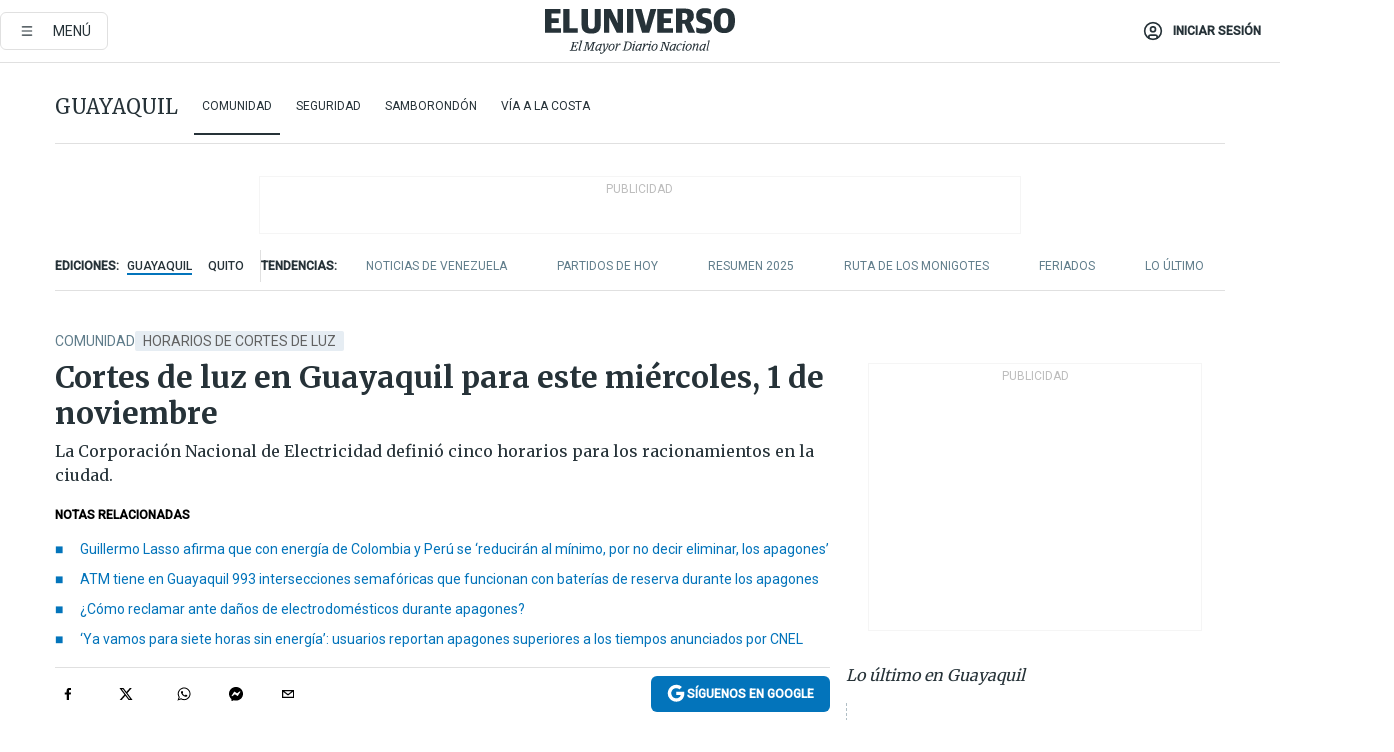

--- FILE ---
content_type: text/html; charset=utf-8
request_url: https://www.eluniverso.com/guayaquil/comunidad/horario-de-cortes-de-luz-y-apagones-en-guayaquil-para-el-1-de-noviembre-nota/
body_size: 117269
content:
<!DOCTYPE html><html lang="es"><head><meta name="viewport" content="width=device-width, initial-scale=1, minimum-scale=1, maximum-scale=5"/><link rel="preload" as="image" href="https://www.eluniverso.com/resizer/v2/ZT7FRN25KNC6NOGFQNVXIKRSTY.jpg?auth=55d33cd0a87722ef50161d4f63932252e90a44b3738cf03b97e6351c4474f152"/><link rel="preload" as="image" href="https://eluniverso.vteximg.com.br/arquivos/ids/157373"/><link rel="preload" as="image" href="https://eluniverso.vteximg.com.br/arquivos/ids/178200"/><link rel="preload" as="image" href="https://www.eluniverso.com/resizer/v2/QGSMWEIIQVESTP2WCU72KQN344.jpg?auth=eb6fe240fb83cf659175c5b0598e83b51373a074e8b9728ed975df5d8e9e7b9a"/><script async="" src="https://securepubads.g.doubleclick.net/tag/js/gpt.js?network-code=78858240"></script><script src="https://experience.tinypass.com/xbuilder/experience/load?aid=D8b6TuHSpu" async=""></script><script async="" src="https://www.googletagmanager.com/gtag/js?id=G-SYES0LW2K4"></script><script async="" id="xieg6Sie" src="https://cdn.viously.com/js/sdk/boot.js"></script><script async="" src="https://cdn.taboola.com/webpush/publishers/1915201/taboola-push-sdk.js"></script><script type="text/javascript" src="https://flower-ads.com/tag/eluniverso/eluniverso.js" async=""></script><meta charset="UTF-8"/><meta property="mrf:tags" content="tiponota:no_premium"/><meta name="robots" content="index, follow"/><meta name="robots" content="max-image-preview:large"/><title>Cortes de luz en Guayaquil para este miércoles, 1 de noviembre | Comunidad | Guayaquil | El Universo</title><meta name="description" content="La Corporación Nacional de Electricidad definió cinco horarios para los racionamientos en la ciudad."/><link rel="canonical" href="https://www.eluniverso.com/guayaquil/comunidad/horario-de-cortes-de-luz-y-apagones-en-guayaquil-para-el-1-de-noviembre-nota/"/><meta name="abstract" content="La Corporación Nacional de Electricidad definió cinco horarios para los racionamientos en la ciudad."/><link rel="amphtml" href="https://www.eluniverso.com/guayaquil/comunidad/horario-de-cortes-de-luz-y-apagones-en-guayaquil-para-el-1-de-noviembre-nota/?outputType=amp"/><meta name="twitter:site" content="@eluniversocom"/><meta name="twitter:site:id" content="1597931854"/><meta name="twitter:creator" content="@eluniversocom"/><meta name="twitter:creator:id" content="1597931854"/><meta name="twitter:url" content="https://www.eluniverso.com/guayaquil/comunidad/horario-de-cortes-de-luz-y-apagones-en-guayaquil-para-el-1-de-noviembre-nota/"/><meta name="twitter:title" content="Cortes de luz en Guayaquil para este miércoles, 1 de noviembre"/><meta name="twitter:description" content="La Corporación Nacional de Electricidad definió cinco horarios para los racionamientos en la ciudad."/><meta name="twitter:image" content="https://www.eluniverso.com/resizer/v2/OET5A6QUMJAVTI566O2YTHFMW4.jpg?auth=f5ccb8d3a6b5b25b21bdd1f7f99e2500d9b51ef85213b3b14bb8e10ac5c93285&amp;width=1005&amp;height=670&amp;quality=75&amp;smart=true"/><meta property="twitter:card" content="summary_large_image"/><meta name="fb:admins" content="100000069041809"/><meta name="fb:app_id" content="134434890019404"/><meta name="fb:pages" content="61449504559"/><meta name="og:site_name" content="El Universo"/><meta name="og:type" content="article"/><meta name="og:locale" content="es_LA"/><meta name="article:publisher" content="https://www.facebook.com/eluniversoec"/><meta name="og:title" content="Cortes de luz en Guayaquil para este miércoles, 1 de noviembre"/><meta name="og:url" content="https://www.eluniverso.com/guayaquil/comunidad/horario-de-cortes-de-luz-y-apagones-en-guayaquil-para-el-1-de-noviembre-nota/"/><meta name="og:description" content="La Corporación Nacional de Electricidad definió cinco horarios para los racionamientos en la ciudad."/><meta name="og:image" content="https://www.eluniverso.com/resizer/v2/OET5A6QUMJAVTI566O2YTHFMW4.jpg?auth=f5ccb8d3a6b5b25b21bdd1f7f99e2500d9b51ef85213b3b14bb8e10ac5c93285&amp;width=1005&amp;height=670&amp;quality=75&amp;smart=true"/><meta name="og:updated_time" content="2023-11-01T05:11:42.447Z"/><meta name="article:section" content="Guayaquil"/><meta name="article:tag" content="Horarios de cortes de luz, Apagones, Racionamientos"/><meta name="article:published_time" content="2023-11-01T05:11:42.249Z"/><meta name="article:modified_time" content="2023-11-01T05:11:42.447Z"/><meta name="article:author" content="Redacción"/><meta name="cXenseParse:pageclass" content="article"/><meta name="cXenseParse:recs:pageclass" content="article"/><meta name="cXenseParse:pagetype" content="nota"/><meta name="cXenseParse:recs:pagetype" content="nota"/><meta name="cXenseParse:section" content="Guayaquil"/><meta name="cXenseParse:recs:section" content="Guayaquil"/><meta name="cXenseParse:subsection" content="Comunidad"/><meta name="cXenseParse:recs:subsection" content="Comunidad"/><meta name="cXenseParse:nombreTag" content="Horarios de cortes de luz"/><meta name="cXenseParse:recs:nombreTag" content="Horarios de cortes de luz"/><meta name="cXenseParse:nombreTag" content="Apagones"/><meta name="cXenseParse:recs:nombreTag" content="Apagones"/><meta name="cXenseParse:nombreTag" content="Racionamientos"/><meta name="cXenseParse:recs:nombreTag" content="Racionamientos"/><meta name="cXenseParse:nombreTag" content="no_premium"/><meta name="cXenseParse:recs:nombreTag" content="no_premium"/><meta name="cXenseParse:author" content="palvarado"/><meta name="cXenseParse:recs:author" content="palvarado"/><meta property="mrf:tags" content="sub-section:Comunidad"/><meta property="mrf:tags" content="equiporedaccion:Redacción Guayaquil"/><link rel="dns-prefetch" href="https://fonts.googleapis.com"/><link rel="preconnect" href="https://fonts.gstatic.com"/><link rel="preload" as="style" href="https://fonts.googleapis.com/css2?family=Merriweather:wght@300;400;700&amp;family=Roboto:wght@300;400;500&amp;display=swap"/><link rel="preconnect" href="https://securepubads.g.doubleclick.net"/><link rel="alternate" type="application/rss+xml" title="RSS" href="https://www.eluniverso.com/arc/outboundfeeds/rss/?outputType=xml"/><link rel="preconnect" href="https://cse.google.com/" crossorigin="true"/><link rel="dns-prefetch" href="https://cse.google.com/"/><link rel="preconnect" href="https://www.googletagmanager.com/" crossorigin="true"/><link rel="dns-prefetch" href="https://www.googletagmanager.com/"/><link rel="preconnect" href="https://scdn.cxense.com/" crossorigin="true"/><link rel="dns-prefetch" href="https://scdn.cxense.com/"/><link rel="preconnect" href="https://cdn.tinypass.com/" crossorigin="true"/><link rel="dns-prefetch" href="https://cdn.tinypass.com/"/><link rel="preconnect" href="https://comcluster.cxense.com/" crossorigin="true"/><link rel="dns-prefetch" href="https://comcluster.cxense.com/"/><link rel="icon" type="image/x-icon" href="/pf/resources/icons/favicon.ico?d=879"/><link rel="apple-touch-icon" sizes="180x180" href="/pf/resources/icons/apple-touch-icon.png?d=879"/><link rel="icon" type="image/png" sizes="32x32" href="/pf/resources/icons/favicon-32x32.png?d=879"/><link rel="icon" type="image/png" sizes="16x16" href="/pf/resources/icons/favicon-16x16.png?d=879"/><link rel="manifest" href="/pf/resources/icons/site.webmanifest?d=879"/><link rel="mask-icon" href="/pf/resources/icons/safari-pinned-tab.svg?d=879" color="#084f8d"/><meta name="msapplication-TileColor" content="#084f8d"/><meta name="theme-color" content="#ffffff"/><script type="application/ld+json">{"@context":"https://schema.org","@type":"NewsArticle","mainEntityOfPage":{"@type":"WebPage","@id":"https://www.eluniverso.com/guayaquil/comunidad/horario-de-cortes-de-luz-y-apagones-en-guayaquil-para-el-1-de-noviembre-nota/"},"headline":"Cortes de luz en Guayaquil para este miércoles, 1 de noviembre","description":"La Corporación Nacional de Electricidad definió cinco horarios para los racionamientos en la ciudad.","articleSection":["Guayaquil"],"keywords":"Horarios de cortes de luz,Apagones,Racionamientos,no_premium","image":["https://www.eluniverso.com/resizer/v2/OET5A6QUMJAVTI566O2YTHFMW4.jpg?auth=f5ccb8d3a6b5b25b21bdd1f7f99e2500d9b51ef85213b3b14bb8e10ac5c93285&width=1005&height=670&quality=75&smart=true"],"datePublished":"2023-11-01T05:11:42.249Z","dateModified":"2023-11-01T05:11:42.249Z","author":[{"@type":"Person","name":"Priscilla Alvarado Cáceres ","url":"https://www.eluniverso.com/autor/palvarado/"}],"publisher":{"@type":"Organization","name":"El Universo","logo":{"@type":"ImageObject","url":"https://www.eluniverso.com/pf/resources/images/el-universo-meta-logo.jpg?d=638"}},"articleBody":"La Corporación Nacional de Electricidad (CNEL) difundió los horarios de los cortes de energía que regirán este miércoles, 1 de noviembre, en Guayaquil. El cronograma se difunde <a href=\"https://www.eluniverso.com/noticias/economia/ministro-de-energia-fernando-santos-anuncio-racionamientos-de-energia-de-4-horas-al-dia-en-la-sierra-y-oriente-y-de-3-horas-en-la-costa-nota/\">en el marco de los apagones a nivel nacional que se realizan </a><a href=\"https://www.eluniverso.com/noticias/ecuador/apagones-cortes-electricos-ecuador-causas-luz-nota/\">debido a la disminución de la producción de electricidad.</a>Los racionamientos se iniciaron el pasado viernes, 27 de octubre, a escala nacional.CNEL detalla que los horarios y sectores que se indican están sujetos a cambios establecidos por el Operador Nacional de Electricidad (Cenace), lo cual dependerá del perfil de carga a nivel nacional y de las condiciones meteorológicas en los sectores de los embalses.Para este 1 de noviembre se definieron cinco horarios: 07:00 a 08:00, 10:00 a 11:30, 13:00 a 14:30, 16:00 a 17:00 y 16:00 a 17:30.Este es el detalle de la programación de cortes:<b>SECTOR NORTE: </b> Alborada VIII (mz. 850 a 852), Alborada IX, parte de Alborada XI, Alborada III, parte de Alborada V, parte de Alborada VI, Alborada VII, Urdenor II, Sauces II (F59 a F66), Sauces VII, Sauces IX (desde de la mz. R17 a R49, L1 a L10 y L13 a L18), av. Juan Tanca Marengo, Liceo Cristiano, cdla. Los Álamos, cdla. Naval Norte.Coop. 24 de Agosto, urb. Río Guayas Club, Base Naval Norte, Santa Leonor, parte de la cdla. FAE, cdla. Acuarela del Río, coop. El Limonal, coop. Juan Pablo II.Cdla. Kennedy Vieja (mz. 28 a 30), Kennedy (mz. 2, 4, 7, 8, 20 y 22), parte de la cdla. Urdesa norte desde la calle Bálsamos y Dátiles hasta la calle Primera, desde Bálsamos y Circunvalación Norte hasta Paseo 11 No.Cdla. Kennedy Norte II, Kennedy Norte III (desde av. Miguel H. Alcívar y Guillermo Pareja Rolando), Kennedy Norte V, Velasco Ibarra, Unión y Progreso, Centropolis, cdla. Guayaquil hasta la calle Miguel H. Alcívar y calle Segunda.Km 2,5 av. Carlos Julio Arosemena hasta km 4,5, cdla. El Paraíso, cdla. Cogra-Lomas de Bim Bam Bum, Colegio 28 de Mayo, urb. Alta Gracia.precoop. La Esperanza, precoop. Cordillera del Cóndor, precoop. Justicia y Libertad, av. Las Aguas, Lomas de Urdesa y por la calle Guayacanes hasta el colegio Sto. Domingo de Guzmán, Quisquís, Urdesa central, por la av. Primera (Ilanes, Lomas, por Guayacanes desde la calle Primera. hasta la Quinta, Las Lomas, Ficus, Laureles, Las Aguas, Costanera, Alianza, precoop. Justicia y Libertad.Av. Carlos Julio Arosemena, cdla. Miraflores, av. Las Palmas, Centro Comercial Albán Borja, Urdesa central, Costanera A y B, Mirtus, Jorge Pérez Concha, Bálsamos, Laureles, Jiguas, Ilanes, Higueras, Guayacanes, Ficus.Coop. Las Rocas, Hijos del Suelo, Coop. Mirador de Mapasingue, Corazón de la Patria, coop. Jaime Pólit, coop. El Prado, coop. Colinas de la Martha de Roldós, coop. Cordillera del Cóndor, coop. Colinas de Urdenor, coop. Luz de América, coop. 14 de Febrero, coop. Brisas de Mapasingue, coop. Primero de Mayo, coop. El Madrigal.Av. Miraflores desde la av. Primera hasta la Séptima y Urdesa central en la av. Víctor Emilio Estrada (calle Costanera hasta Las Monjas), calles Acacias, Laureles, Jiguas, Ilanes, Higueras, Guayacanes, Ficus. cdla. Ceibos Norte, Hotel Marriott, centro comercial San Marino Shopping.Coop. 16 de Septiembre, 20 de Octubre, parte coop. Colinas del Hipódromo, coop. Colinas del Valle, coop, El Cerro, coop. 27 de Enero, coop. Las Cumbres, coop. Primero de Mayo.Mapasingue oeste: av. 3.ª, 4.ª, 5.ª y 6.ª, Mapasingue este: av. 3.ª, 4.ª y 5.ª, coop. 16 de Junio, Kimberley Clark. cdlas. Las Cumbres, Sta. Cecilia, Colinas de los Ceibos y los Olivos, urb. Olimpus, Parques de los Ceibos.Av. Principal hasta el Fuerte Militar Huancavilca, lotización Cerro Colorado, coop. Bastión Popular Blq. 1B, coop. Luz del Guayas. av. Fco. de Orellana a Vergeles, cdla. Orquídeas I y III, Geranios I y III.<b>SECTOR CENTRO: </b>Calles: Chile, Argentina, Maldonado, Chimborazo, Huancavilca, Coronel, Portete, Febres Cordero, Noguchi, Argentina, Gómez Rendón, Cacique Álvarez, General Gómez y Ayacucho.Calles: Venezuela, Dr. Villavicencio, Rumichaca, Franco Dávila, Lorenzo Garaycoa, Pedro Moncayo, Calixto Romero, Vélez, 10 de Agosto y Av. 9 de Octubre, Ayacucho, Lorenzo de Garaycoa, Rumichaca y Luque.Calles: José Mascote hasta Alejo Lascano; Manuel Galecio, desde Av. del Ejército hasta Los Ríos; Alejo Lascano, desde Machala hasta Tulcán; Padre Solano, desde Mascote hasta Tungurahua; Esmeraldas, desde Piedrahita hasta 9 de Octubre. Av. del Ejército, Piedrahita; Manuel Galecio, desde GarcíaMoreno, Los Ríos, Esmeraldas, Coronel, av. 9 de Octubre, Club de Leones. Calle Antepara hasta la calle Quisquis, Manuel Galecio, desde Antepara hasta Rumichaca (Alejo Lascano, Padre Solano, Luis Urdaneta, av. del Ejército, García Moreno, Antepara, Machala, av. Quito, Pedro Moncayo, Juan P. Arenas, Lorenzo de Garaycoa, Rumichaca, Riobamba, Ximena).Av. del Ejército, Michael Connor, General Gómez, Maracaibo, José Mascote, av. Machala, Bolivia, av. Quito, Camilo Destruje, José Mascote, García Moreno.Av. Francisco Segura, Esmeraldas, Habana, Calle México, parte del Centenario. Urb. Bosque del Salado, Universidad de Guayaquil, Escuela Mariscal Sucre, Disensa de la Puerta al Cielo II.<b>SECTOR SUR:</b> Tulcán, Oriente, Calle Cristóbal Colón, Chávez Franco, Leónidas Plaza, Calle F, Robles Chambers. cdla. Las Acacias, Guangala, Coop. Esmeraldas Chiquita, Jaime Roldós, Alameda, Vargas Torre, Techo para Todos, Los Claveles.Fco. Segura, Antepara, Chambers, av. 25 de Julio, Calle J. Salcedo. cdla. Centenario Sur, Centenario, La Saiba, Villamil, Los Delfines, Primaveras.Calle Esmeraldas, Tulcán, Chambers, Calle Colombia, Abel Castillo, Gómez Rendón. CC Mall del Sur. Desde la Calle 23 a N-O hasta la Calle SN, Coop. Bastión Popular Blq. I, III, IV V.<b>SECTOR NORTE:</b> cdla. Guayacanes I, Parte de Guayacanes II, Polaris, Samanes I, Samanes II, Samanes IV, Samanes V, Conjunto Residencial Elizabeth IV. Punta Arenas.Parte de cdla. Guayacanes II, Sauces IV, Brisas de Norte, Juan Pablo I. cdla. Sauces VI, Sauces IX (mz. R6 A R13, R50 - R51, L11 - L12) cdla. Guayacanes II, Alborada XI, Parte Sauces 9, de Abdón Calderón. Sauces III, Sauces V, Sauces IX (Mz R1 A R5), Acuarela del Rio, Brisas del Rio I, El Limonal, Coop. Médica Guayas, Conjunto Residencial María Beatriz, Juan Pablo II, Junto a CTG de lado del Terminal Pascuales.Parte de cdla. Guayacanes II, cdla. Guayacanes III, cdla. Guayacanes V. cdla. Guayacanes 4. Garzota I - II, Garzota IV, Garzota V, Garzota VII, Parte cdla.Luis Vernaza. Garzota VI, Garzota VII (mz. 150, 157, 159, 165 - 166, 197), Parte de cdla. Luis Vernaza.Plaza Colonia y Urb Belohorizonte, Urb. Casa Club, Porto Vita, Cantera, Torres del Salado, Laguna Club, Porto Fino, Blue Cost. Urb. Puerto Azul, Trovit, Blue Village.Coop. Cordillera del Cóndor 1, Cordillera del Cóndor 3, Balerio Estacio Blq. 2C, Flor de Bastión Blq. 17, Balerio Estacio Blq. 1, Balerio Estacio Blq. 3 Lam 1, Nueva Prosperina, Nueva Prosperina L2, Nueva Prosperina L4, Nueva Prosperina L8, Nueva Prosperina L3.Coop. Mayaicu, Parque Acuático El Fortín, Lincon Salcedo, Bella Visión, Unidos por la Paz, Colinas de la Florida, Paracaidistas, Horizontes del Fortín, Enner Parrales, Nueva Frontera, Flor del Norte, Colinas de la Florida I-II, El Mirador.Flor de Bastión Blq. 10, Flor de Bastión Blq. 1A, Paraíso de la Flor Blq. 1B, Flor de Bastión Blq. 5 Etapa 3, Flor de Bastión Blq. 6 Etapa 1, Flor de Bastión Blq. 6 Etapa 3, Flor de Bastión Blq. 6 Etapa 4, Flor de Bastión Blq. 6 Etapa 5, Flor de Bastión Blq. 6 Etapa 6, María Auxiliadora, Flor de Bastión Blq. 20, Flor de Bastión Blq. 21, Ecojardín Etapa 1-1A, Ecocity, Ecobosque 2-2A, Flor de Bastión Blq. 22 L.1-2-4, Flor de Bastión Blq. 23 L.3, La Carolina Te 1 al 4, Santa Mariana, Ciudad Victoria 1 al 8, Divino Niño Etapa 1, Violeta Luna Carrera, Tierra Nueva, Jto Tierra Nueva, Monte Sinaí 1, El Ensueño, Cañaveral, Renacer de Dios.Coop. Flor de Bastión Blq. I, Flor de Bastión II, Flor de Bastión Blq. 3, Flor de Bastión 2A -2B, Flor de Bastión Blq. 13, Janet Toral L3, Janet Toral L4, Balerio Estacio Blq. I Etapa IV, Balerio Estacio Blq. 5, Flor de Bastión Blq. 12, Twinza, Flor de Bastión Blq. 1B, Flor de Bastión Blq. 4, Flor de Bastión Blq. 5, Flor de Bastión Blq. 7, Las Delicias, Las Delicias (N), Flor de Bastión Blq. 8, Flor de Bastión XI, Flor de Bastión X, Nueva Guayaquil 1 Lam 2, Nueva Guayaquil 3, Nueva Guayaquil 2, Flor de Bastión IX A, Flor de Bastión Blq. 6 Etapa 2, Flor de Bastión Blq. 6 Etapa 5, Flor de Bastión Blq. 6 Etapa 6, Flor de Bastión Blq. 6 Etapa 4, Flor de Bastión Blq. 9, Flor de Bastión Blq. 6 Etapa 1, Flor de Bastión Blq. 5 Etapa 3, Asociación Moradores El Arbolito, El Arbolito y Futuro los Niños.Parte de la Coop. Mayaycu, Cordillera del Cóndor 2, Fortín de la Flor Blq. 1 al 12, Balerio Estacio Etapa 7-7B-8, Nueva Prosperina L 10-2, Parte de Horizontes del Fortín Blq. 3 Lam1, Horizontes del Fortín Blq. 3 Lam2, Guerreros del Fortín 1 L2, Nueva Prosperina Blq. 9.Coop. Nuevo Prosperina, Socio Vivienda I y Socio Vivienda II. Coop. Hogar de Cristo, Sergio Toral Blq. 1, Sergio Toral Blq. 2, Sergio Toral Blq. 3, Sergio Toral Blq. 4, Sergio Toral Blq. 5, El Bosque, San Vicente, Bellavista, Manguito, Las Palmas, Sergio Toral III, Jto El Cordón, Los Peñuelos, San Ignacio Loyola, Nueva Prosperina L3, Nueva Prosperina L5, Reynaldo Quiñonez, Monte Sinaí 4, Janeth Toral I-II-III, Estrella de Octubre, Alborruta.Caminos Reales, Coop. 31 de Octubre, El Sol, Trinidad de Dios, Valle Verde, Las Marías, Thalia Toral I - II, La Castellana, Ribera del Arbolito, Las Palmeras, Jto. Voluntad de Dios, 3 Bocas, Voluntad de Dios (MS), Valle Hermoso, Monte Lindo, Los Tubos Monte Lindo, Monte Sinaí, María Paidar, Casa Alta, Cien Fuegos, Ebenezer, Cerro Porteño, Arco Iris, 3 Hermanos, Hospital Monte Sinaí, Valle del Cerro Azul, Hugo Ortiz, Los Almendros, Aguila de Sinaí, Triángulo de Sinaí, Camila, Los Juanes Blq. 10, Canelar Olguita L1, L2-1 y L2 -2, Promesa de Dios, Realidad de Dios, Coop. 26 de Agosto, Bosque Protector Papagayo, Ciudad de Dios Etapa 1 al 4, Divino Niño Etapa 3, Renacer de Dios, Tierra Prometida, Poder de Dios Etapa 1 -2, Cañaveral, Sergio Toral III, Elvira Leonor, Arrocera de las Villas Etapa 4 al 7, El Ensueño 2, El Hanam, Aposeidad de Dios, Tierra Prometida, Jto. Ciudad de Dios.Beata Mercedes Molina, Portón de la Beata, Vía a Daule Km. 16,5 hasta la Cervecería PB. Km. 16,5 Vía Daule y avanza largo hasta el Km. 15 hasta la empresa Mabe, Alpina, Hunter, Perpacific. Vía a Daule Km. 14,5 hasta Km. 16,5, luego baja por la calle Av. Iguana hasta Flor de Bastión Blq.6, Coop. 5 Diciembre I y II, Urb. Santa Clara.<b>SECTOR CENTRO: </b>Calle Boyacá, Mendiburo, Calle Córdova, Junín, Calle Vélez, Escobedo, Aguirre y Pedro Carbo. Calle Boyacá, la Calle Vélez. (Manuel Galecio, Alejo Lascano, Padre Solano, Luis Urdaneta, Junín, V.M. Rendón, P. Icaza, av. 9 de Octubre, Vélez).Calle Ximena hasta Pedro Moncayo y por la Av. 9 de Octubre a Alejo Lascano. (Imbabura, Rumichaca, Ximena, Riobamba, Lorenzo de Garaycoa, J. Campos, Luis Urdaneta, Junín, V.M. Rendón, Manuela Galecio). Por la calle Aguirre hasta la calle Córdova y continúa por la calle Rocafuerte hasta la Av. 9 de Octubre.<b>SECTOR SUR: </b>Coop. Los Ángeles, Unidos para Vencer, Puntilla del Centro, Los Mangles, Patria y Libertad, 25 de Enero, Jaime Galarza, Miramar, Pablo Neruda, Carlos Cevallos, Esclusas.Coop. 25 de Enero I y II, Luchar y Vencer, 1 Marzo, Isla Galápagos, 24 de Mayo, 5 de Agosto, 10 de Agosto, Unión Cívica, Dios da para Todos, Rivera del Guayas, Juan X Marcos, Brisas del Guayas, 8 de Marzo, Pradera, Los Cipreses, Eugenio Espejo, Jto Ecuagram.Coop. Río Guayas, Los Jardines, Floresta II, 7 Laguitos, Los Laureles, 7 Lagos, Casita del Gausm, Tulipane, 13 de Febrero.La Floresta I, Coop. Los Vergeles, Nueva Granda, Centinela del Guasmo Carlos Castro, Nueva Ideal, 7 de Septiembre, 8 de Septiembre, La Esperanza, Ciudad de Venecia, Fundación de Guayaquil, 19 de Agosto, Perla del Sur, 27 de Junio, 3 de Noviembre, Pobladores Sin Tierra, Flor del Guasmo, Los Cidros, Necesidad de un Techo, Unión de los Pobre, Guevara Moreno.Av. Adolfo H. Simonds, av. Abdón Calderón, Coop. Nuevos Horizontes, Pedregal, Unión y Progreso, Paquisha, Centinela del Barrio Molina de Frank, Unión de Bananeros (Etapas del 1 al 6).Coop. Independencia, Parte de Floresta I, Las Tejas, Los Últimos Seremos Primeros, Nueva Guayaquil. Coop. Nueva Granda, 1 de Agosto, Lucha Popular, Hogar de los Pobre, Carlos Castro 2, 5 de Octubre, Unión de Bananero Etapa I y II, Reina del Quinche I, Juan Péndola, Virgen de Monserrat.Calle 29ava y La F, Francisco Segura y 28va, Hospital Guayaquil, Calle Oriente 2611 y 29va, Calle 25va y Oriente-Clljn. Parra. Calle 28ava y La F, La Calle 38 y Sedalana, Calle 38 y La C entre 43va y 44va. Calle 29, Todo Plan Piloto. Calle 27ava - B a La G, Calle 25ava, El Estero. Calle D, El Estero. Calle G y La 23, por la 26 avanza hasta la O.<b>SECTOR NORTE:</b> Reysac, Colegio Mariuxi, Precreto, Cobre, Cuartel Policial GIR. Puerto Hondo, CENEST, Ficus, Rocafuerte FC, Colegio Logos, Coop. 24 de Mayo, Costalmar, Campamento Prefectura, Hormigonera, Urb. Porto Alegre, Ferrisariato, Urb. Terra Nostra, Ramblas, IDE, Punta Esmeraldas, Nueva Zelanda, Laguna Plaza.Urb. Valle Alto, Costa Real, Oporto, Hcda Soledad, Colegio Sek, Complejo de Ingenieros Industriales, Entrada al Aeródromo-Camaroneras, Calmosa, Indami, Real Lamar, Ecuaglas, Costalmar.Urb. Vía al Sol, cdla. Puerto Seymour, cdla. Arcadia. cdla. Kennedy Norte IIII (hasta Av. Miguel H. Alcívar y Guillermo Pareja Rolando), Kennedy Norte IV, Kennedy Norte V, Kennedy Norte mz. 12, 18, 305, 313 y 315, parte de Coop. Vivienda Guayaquil.Parte de la cdla. Kennedy V, Kennedy IX, Kennedy Norte (UEB Interamericano, FASINAR, Plaza Orellana, Centro Comercial DICENTRO, junto a Urdenor, Bosques del Salado, Conauto).Banco Pichincha (Justino Cornejo), Edificio World Trade Center. Av. Juan Montalvo desde Vía a Daule entre Coop. 4 de Marzo, Vencedores 8 de Mayo, La Gaviota.Fuerte Militar Quinto Guayas, Monseñor Leónidas Proaño, Coop. 2 de Julio, Belén del Norte, Unidad Nacional, Voluntad de Dios, Parte de la Coop. 8 de Julio, Parte de la Coop. Recreo 1, Coop. Pancho Jácome 1, Coop. 3 de Diciembre, Coop. Julio Cartagena, Coop. Ficoa de Juan Montalvo, Coop. Jaime Nebot, Coop. Lotes con Servicio Alegría, Urb. San Felipe, Coop. La Florida, Coop. Lomas de la Florida, Coop. Nueva Florida, Coop. Unidad Nacional, Coop. Patria Nueva, Coop. Unidos Somos Más, Lotes con Servicio Alegría, Coop 8 de Mayo, La Gaviota, Pastor Vera, Coop. Julio Cartagena, Coop. 4 de Marzo, Parte Coop. Luchadores del Norte, Academia Naval A.Illingworth, Coop. 8 de Diciembre, Lomas de la Prosperina, Parte de Santa Adriana “B”, Tanca Marengo, Juan Tanca Marengo “A”, Coop. 26 de Febrero, Coop. 1ro de Mayo, Colinas de Mapasingue, Martha de Roldós, El Madrigal, Colinas de Mapasingue 3, Las Rocas, Coop. 14 de Febrero, Jaime Roldós Aguilera, Una parte de Universidad de Guayaquil, Parte del Prado, Los Ángeles (N), Buenos Aires, Asociación Comercial, Jto. a Ivan Bohman, Parte de Coop. 26 de Febrero Etapa 1, Parte de Prosperina, Col. Asunción, Celoplast, Colinas del Hipódromo, Coop. 9 de Enero, Parte de la Coop. Prado, El Cóndor Prosper., Gallegos Lara, Coop. Amazonas Libre, Grupo de Operaciones Especiales, Los Comandos, Manuela Cañizares, Francisco Jácome, Lot. La Florida, Bello Horizonte, Pancho Jácome B, Nueva Jerusalén I-II, El Retiro, Sultana de los Andes, Parte del Paraíso del Pueblo, Fortaleza, Simón Bolívar, Coop. 8 de Julio.Parte de la Coop. Prado, San Carlos, Coop. 31 de Agosto, Sta. Eufracia, Multi-Producto, Coop. 29 de Abril (N), Coop. 12 de Octubre, Coop. 4 de Diciembre, Coop. 11 de Agosto, María Eugenia Cordovez, Coop. 6 de Marzo Prosp., Coop. 7 de Julio Prosp., Jaime Roldós Prosp., Parte de El Cóndor Prosp., Coop. 14 de Agosto, Urb. Villa Bonita, Subestación Mi Lote, Ingreso de la Vía a Daule, Bastión Popular BLQ. 6-7A-7B-8-9-10-10D-11, Mucho Lote II, Va por Vía a Daule hasta Pascuales, Ingresa por Calle Latacunga (Av. Cenáculo), Coop. Carlos Guevara Moreno, Mucho Lote II, Canchas Municipales, Cruza a Pascuales por la Calle Limoncocha, Coop. Asad Bucaram II (P), Unidos Venceremos II, Cruza la Calle Joya de los Sachas, Largo por la Calle Portoviejo, Se va largo por la principal de Pascuales Calle Montecristi, Coop. Brisas Pascuales, 21 Noviembre, 2 Noviembre, En Pie de Lucha, Los Manguitos, Camino al Jordán, Assad Bucaram I, Largo entre cdla. Valencia y Barcelona, Vira a la izq. Calle que divide cdla. Barcelona, Sevilla entre las cdla. Villa España Madrid y Mallorca, Hasta el Centro Comercial Villa España, Urb. Las Orquídeas 2da Etapa.Av. Isidro Ayora, Calle entre las cdla. Barcelona-Madrid, Calle entre las cdla. Sevilla-Mallorca, Mucho Lote, cdla. Valencia, Málaga, Pascuales por la Calle Paján, Cruza la Calle Joya de los Sachas y Montecristi, Coop. San José, Asad Bucaram 3, San Francisco (P1), Vilcabamba, Cdla Orquídeas, Mucho Lote Etapa 3-4-5 y 6, Coop. Guayaquil X Guayaquil, Vivienda de la Armada, Las Palmas, Brisa, Coop. Pueblo Unido, Cesar Andino. Arosemena (Urb. Vista Grande).<b>SECTOR CENTRO: </b>Calle Clemente Ballén y Tulcán, Calle Aguirre, Calle Luque, Lorenzo de Garaycoa. Colón desde Babahoyo hasta Av. Quito, José de Antepara desde Ayacucho hasta 10 de Agosto, Alcedo desde Carchi hasta Esmeraldas, Lizardo García desde 10 de Agosto hasta Ayacucho.Malecón del Salado, Puente 5 de Junio, Km. 1 de Av. Carlos Julio Arosemena, cdla. Ferroviaria, Urdesa Central, Las Monjas. Calle Hurtado, Calle José Mascote.Calle Clemente Ballén hasta Tungurahua y por Tungurahua hasta Luque, por Luque hasta García Moreno y por Antepara desde Vélez hasta 1 de Mayo y por 1 de Mayo hasta José Mascote y por Av. del Ejército desde 1 de Mayo hasta Alejo Lascano.Calle 10 de Agosto, Calle Garay, la Av. Barcelona, cdla. Bellavista, av. Carlos Julio. Calle Antepara hasta la Calle Quisquis y por Manuel G. desde Antepara hasta Rumichaca (Alejo Lascano, Padre Solano, Luis Urdaneta, av. del Ejército, García Moreno, Antepara, Machala, av. Quito, Pedro Moncayo, Juan P. Arenas, Lorenzo de Garaycoa Rumichaca, Riobamba, Ximena).Por la Av. 9 de Octubre a Alejo Lascano (Imbabura, Rumichaca, Ximena, Riobamba, Lorenzo de Caraycoa, J. Campos, Luis Urdaneta, Junín, V.M. Rendón, Manuela Galecio), Por la Calle Aguirre hasta la Calle Córdova, Continúa por la Calle Rocafuerte hasta la Av. 9 de Octubre, Guevara Moreno hasta Leónidas Plaza, Leónidas Plaza hasta Camilo Destruje, Calle 11 desde Francisco Segura hasta Venezuela.<b>SECTOR SUR:</b> cdla. 9 de Octubre, Brisas del Salado, Estrella de Octubre, Diston Preciado, Coop. 9 de Abril, Base Naval Sur, Autoridad Portuaria, Coop. Derecho de los Pobre, Mariuxi Febres Cordero, Eloy Alfaro, Luis Chiriboga, Martha Bucaram, Florida II, 10 Agosto, 26 de Abril, Coop. Unión de los Pobres, Cesar Andino 3, Guasmo Libre, Derecho de los Pobre, Reino del Quinche II, Fco. de Orellana, Rosa Aguilera, 12 de Octubre, Coviem, cdla. El Periodista, Luz del Guayas, Huancavilca, 28 de Mayo, Jaime Toral, Esmeralda Libre, Comando Duro.Los Magníficos, Coop. Morán Valverde, Condominio Los Jardines, Las Malvinas, Huancavilca Sur, Dignidad Popular, Coviess, cdla. Los Esteros, Coop. La Fragata, Santiaguito Roldós, Guayaquil Independiente, Parte de Coviem, 17 de Septiembre, 2 de Septiembre, Santiago de Guayaquil I y II, Independiente, Viernes Santos I, Estero Popular II, Calle Boyacá, La Calle Vélez (Manuel Galecio, Alejo Lascano, Padre Solano, Luis Urdaneta, Junín, V.M. Rendón, P. Icaza, av. 9 de Octubre, Vélez), Libertad, Dique Amazonas, Bloques de Valdivia, Parte de Coop. Jaime Roldós (Fertisa), Parte de Coviem, Parte de la cdla. Santa Mónica, Las Terrazas, Justicia y Libertad, Libertad y Conciencia, Calle Ximena hasta Pedro Moncayo.<b>SECTOR NORTE:</b> Por Autopista Terminal-Terrestre hasta el primer parque en Guayacanes, Coop. Valle Los Geranios, Cerro Colorado, Coop. Los Vergeles X, Vergeles VIII, Autopista Terminal Terrestre, av. Fco de Orellana, cdla. Jardines del Río 1, Urb. La Romadera, cdla. La Perla, Urb. Veranda, Urb. Ciudad del Río 2, Urb. Metrópolis, Urb. Ciudad del Río (Magisterio), cdla. Colinas del Maestro, cdla. Segovia, cdla. Victoria del Río, Mucho Lote II-3, cdla. Paraíso del Río I-II, Urb. Victoria Club, cdla. Plaza Victoria, cdla. Valle Victoria, Urb. Alameda del Río Desde Km. 9,5 hasta el Km. 12 de la Vía a Daule, lado izquierdo.cdla. Ciudad Olimpo, San Pedro de Chongón, Urb. Bellavita, Urb. Boquetto, Coop. El Colibrí, Lotización San Gerónimo 1, San Gerónimo 2, Vía a la Costa desde el Km. 21 hasta el Km. 29, Entrada de la Estación Terrena hasta el fondo, Urb. Los Ángeles, Urb. Villas El Bosque, Campamento Senagua.Desde el Km. 24 al Km. 28 Vía a la Costa. Coop. Nuevo Parque Florida, Parte de Lot. ExpoGranos, Bastión Popular BLQ. 1A, Bastión Popular II, Bastión Popular BLQ. 1A/1(2), Bastión Mediano, Olmedo Arroba Espinoza, El Trébol, Lotización Industrial Inmaconsa, Coop. Hogar Nazareth, Coop. Conquistador, Coop. Nueva Generación, Lotización Inmaconsa.Inmaconsa 2, Edificio Bellini, Edificio Rivert Front, Edificio The Point, Vía a Daule desde el Km. 22 hasta Km. 26, Coop. Los Pinos, Lago de Capeira, Los Ángeles, Sta. Catalina, Las Mercedes, Coop. Nueva Victoria, Zoológico El Pantanal, Lago de Daule, San José Obrero, Centro de Distribución TIA Vía a Daule desde el Km. 22 hasta Km. 19, El Campo Chino, Recinto Safando, Ciudad Santiago.Urb. Los Rosales I, Goleta Alcance, Justicia Social, Los Shyris, Madrid (N), Fco. de Orellana (N), El Cóndor (N), Parte de Colinas de la Alborada, Los Álamos III cdla. Samanes III (mz. 14-6 a 14-8), Alborada XIII, Alborada XIV, Parte de Abdón Calderón, Urb. Cóndor, Sauces VIII.Coop. Voluntad de Dios (N), Unión Cívica I y II, Parte de la Coop. Carlos Magno Andrade, Adesdac (mz. 54, 59, 60, 62, 63, 64, 67, 68), Parte de Colinas del Saman II, La Concordia, Parte de la Coop. Juan Montalvo, Parte de la Coop. San Francisco, Pastor Vera, Luchadores del Norte, Parte de la Urb. Rosales I-II, Parte de la Coop. Colinas de la Alborada, Pueblo y su Reino, Luchadores del Norte y Luchadores del Norte BLQ. 2, Brisas del Norte, El Ceibal, Pájaro Azul, Junto a Pájaro Azul, Mirador del Norte, Junto a Mirador del Norte, Comp. Shoenstatt, Santorini, Santorini ET 8-9, Junto Coop. Julio CartagenaParte de Los Rosales I, Parte de la Coop. Colinas del Saman II, Coop. Estrella de Belén, Parte de la Coop. Juan Montalvo, Parte de la Coop. San Francisco, cdla. Samanes VII, Adesdac, Abdón Calderón, Coop. Carlos Magno Andrade (mz. 2311 y 2312), Conjunto Residencial Santa Ana.cdla. Samanes VII (Mz.2215 a 2218), cdla. Estrella de Mar, Río del Sol, Huancavilca Ciudad del Norte.cdla. Samanes I (mz. 101 a 104), Samanes II (mz. 201, 215, 904, 953, 962, 971, 981 y 982), Samanes III (mz. 302 a 311), Samanes VI Km. 12,5 a Km. 14,5 Vía Daule acera oeste, cdla. Loma Vista, Montebello, cdla. El Caracol, Vía Perimetral, Siemens, Osram.Parque Industrial Sauces, Vía a Daule Km. 12 Lotización Los Ranchos, Coop. 13 de Septiembre, Coop. 15 de Septiembre, Coop. 22 de Septiembre, Urb. Colinas del Sol, Ecuasal, Templo Mormón.Lotización Inmaconsa, Registro Civil Agencia de Peca, Quimicamp, Canchón de la C.T.G, Sumesa, Maquinaria Ind Guayas, Grupasa, Indurama, Coop. Asociación Simón Bolívar, Colegio Leónidas García, Pinturas S.A, Lab. Galo Franco, Magreb S.A Lotización Inmaconsa2, Quimasa Guayaquil, Iglesia de Jesucristo, Plastimet S.A, DinateX, Tiosa S.A- Supan Bimbo, Alpatanas, Distrisel, Provequm Guayaquil, Distrina S.A, Intercean Line, Incable, Grúas Villalva.Productos Químicos Pilco S.A, Eecol Electric Ecuador, Lotización Inmaconsa 2, Graiman, Electrocable, Papelesa, Alessa. Coop. Hogar de Nazaret, Colegio Leónidas García.<b>SECTOR CENTRO:</b> Capitán Nájera desde 6 de Marzo hasta Coronel, Coronel desde Febres Cordero hasta Ayacucho, Calle Chimborazo parte subterránea desde Olmedo hasta Av. 9 de Octubre, Por la Calle Chile desde Aguirre hasta Av. 9 de Octubre.<b>SECTOR SUR: </b>Calle Cuenca hasta la Calle 25, Luego toma Gómez Rendón hasta V. H. Briones. Gómez Rendón hasta la Calle 22, Por esta calle avanza hasta Portete, Portete desde la Calle 24 hasta la Calle 29. Calle Cuenca hasta Calle 18, Coge Calle 18 hasta Alcedo, y por la Calle Huancavilca hasta Nicolás Segovia Sector San Eduardo Coop. Junta de Beneficencia, Cerro de San Eduardo Coop. 25 de Julio y Virgen del Cisne, Ciudad Deportiva Carlos Pérez Perasso, Urb. Jardines del Salado, Coop. Renacer, Urb. Girasol, Policía Judicial, Canchón Municipal, Oficinas de Interagua, Coop El Crisol, Cdla San Eduardo. Calle 36, Brasil, Portete, Calle 30, La A.Calle 37, Rosendo Avilés, Calle Maracaibo, La 34, Calle 42. Coop. 12 de Mayo, 5 de Diciembre, Luz de América, Vencer o Morir I y II, Fuerza de los Pobres, 6 de Noviembre, Andrés Quiñonez, Valladolid, El Gran Chaparral Coop. América Vespucio, Rep. Cuba, Coop. Che Guevara, Nueva Guayaquil, Nelson Mandela I y II, Antártida, Mons. Leónidas Proaño, 4 de Septiembre, Los Ángeles, Coop. 25 de Julio, Jacobo Bucaram, Los Olivos, Al Fin Unidos Todos Venceremos, Ángel Duarte, Madrigal, 16 de Mayo, Desarrollo Comunal, Independencia I y II, 4 de Marzo, Brisas del Salado, Brisas del Salado II. Trinipuerto, Coop. Mons. Leónidas Proaño, 4 de Septiembre, 6 de Noviembre, Costa de Marfil, Independencia I, Luchar y Vencer, 12 de Mayo, Los Ángeles, 12 de Octubre, Vencer o Morir, Popeye, Polo Sur, Un Techo para los Pobres, Camino al Sol, Naciones Unidas, El Diamante, cdla. 9 de Octubre y Pradera I,cdla. Pradera II, Pradera III, Los Tulipanes, cdla. Los Almendros, Barrio Cuba y Parte de cdla. 9 de Octubre y La Saiba, Mercado Caraguay.Calle Cuenca hasta la calle 25, luego toma Gómez Rendón hasta V. H. Briones Gómez Rendón hasta la calle 22 por esta calle avanza hasta Portete, Portete desde la calle 24 hasta la calle 29Calle Cuenca hasta calle 18, coge calle 18 hasta Alcedo, y por la calle Huancavilca hasta Nicolás Segovia.Calle 36, Brasil, Portete, calle 30, la A Calle 37, Rosendo Avilés, calle Maracaibo, la 34, calle 42. <b>(I)</b>","isAccessibleForFree":true}</script><script type="application/ld+json">{"@context":"https://schema.org","@type":"BreadcrumbList","itemListElement":[{"@type":"ListItem","position":1,"name":"home","item":"https://www.eluniverso.com"},{"@type":"ListItem","position":2,"name":"Guayaquil","item":"https://www.eluniverso.com/guayaquil"},{"@type":"ListItem","position":3,"name":"Comunidad","item":"https://www.eluniverso.com/guayaquil/comunidad"},{"@type":"ListItem","position":4,"name":"Cortes de luz en Guayaquil para este miércoles, 1 de noviembre"}]}</script><script type="application/javascript" id="polyfill-script">if(!Array.prototype.includes||!(window.Object && window.Object.assign)||!window.Promise||!window.Symbol||!window.fetch){document.write('<script type="application/javascript" src="/pf/dist/engine/polyfill.js?d=879&mxId=00000000" defer=""><\/script>')}</script><script id="fusion-engine-react-script" type="application/javascript" src="/pf/dist/engine/react.js?d=879&amp;mxId=00000000" defer=""></script><script id="fusion-engine-combinations-script" type="application/javascript" src="/pf/dist/components/combinations/default.js?d=879&amp;mxId=00000000" defer=""></script><link id="fusion-template-styles" rel="stylesheet" type="text/css" href="/pf/dist/components/combinations/default.css?d=879&amp;mxId=00000000"/><style data-styled="" data-styled-version="5.3.11">.fSVJiK{font-family:'Roboto',sans-serif;font-size:14px;padding-top:0.5rem;}/*!sc*/
data-styled.g17[id="sc-pye9px"]{content:"fSVJiK,"}/*!sc*/
</style><style>.svg-inline--fa,svg:not(:root).svg-inline--fa{overflow:visible}.svg-inline--fa{display:inline-block;font-size:inherit;height:1em;vertical-align:-.13em}.fa-lg{font-size:1.33em;line-height:.75em;vertical-align:-.07em}.fa-sm{font-size:.88em}html{overflow-x:hidden}#app-container .menublue{background-color:#0374bb;position:fixed}#app-container .menugray{background-color:#ebedf1;position:fixed}#app-container .menugray header{background-color:#ffbe00;border-radius:5px;margin-left:1rem;margin-right:1rem}#app-container .prose-text{word-break:break-word}#app-container .embeded-image img{margin:0}#app-container .embeded-image .img-content{margin-left:auto;margin-right:auto}.grecaptcha-badge{visibility:hidden}.swiper{height:100%;overflow:hidden;position:relative;width:100%}.swiper-vertical>.swiper-wrapper{flex-direction:column}.swiper-wrapper{box-sizing:content-box;display:flex;height:100%;position:relative;transition-property:transform;transition-timing-function:var(    --swiper-wrapper-transition-timing-function,initial  );width:100%;z-index:1}.swiper-android .swiper-slide,.swiper-wrapper{transform:translateZ(0)}.swiper-horizontal{touch-action:pan-y}.swiper-vertical{touch-action:pan-x}.swiper-slide{flex-shrink:0;transition-property:transform}.swiper-slide-invisible-blank{visibility:hidden}.swiper-autoheight,.swiper-autoheight .swiper-slide{height:auto}.swiper-autoheight .swiper-wrapper{align-items:flex-start;transition-property:transform,height}.swiper-backface-hidden .swiper-slide{-webkit-backface-visibility:hidden;backface-visibility:hidden;transform:translateZ(0)}.swiper-button-disabled svg{opacity:.3}.swiper-button{height:2.5rem;line-height:2.5rem;width:2.5rem}.prose{color:#263238;max-width:65ch}.prose [class~=lead]{color:#4b5563;font-size:1.25em;line-height:1.6;margin-bottom:1.2em;margin-top:1.2em}.prose a{color:#111827;font-weight:500;text-decoration:none}.prose strong{color:#111827;font-weight:600}.prose ol[type=A]{--list-counter-style:upper-alpha}.prose ol[type=a]{--list-counter-style:lower-alpha}.prose ol[type=A s]{--list-counter-style:upper-alpha}.prose ol[type=a s]{--list-counter-style:lower-alpha}.prose ol[type=I]{--list-counter-style:upper-roman}.prose ol[type=i]{--list-counter-style:lower-roman}.prose ol[type=I s]{--list-counter-style:upper-roman}.prose ol[type=i s]{--list-counter-style:lower-roman}.prose ol[type="1"]{--list-counter-style:decimal}.prose ol>li{padding-left:1.75em;position:relative}.prose ol>li:before{color:#6b7280;content:counter(list-item,var(--list-counter-style,decimal)) ".";font-weight:400;left:0;position:absolute}.prose ul>li{padding-bottom:.5rem;padding-left:1rem;padding-top:.5rem;position:relative}.prose ul>li:before{background-color:#455a64;border-radius:0;content:"";height:.3rem;left:.25em;position:absolute;top:1.3rem;width:.3rem}.prose hr{border-color:#e5e7eb;border-top-width:1px;margin-bottom:3em;margin-top:3em}.prose blockquote{border-left-color:#e5e7eb;border-left-width:.25rem;color:#111827;font-style:italic;font-weight:500;margin-bottom:1.6em;margin-top:1.6em;padding-left:1em;quotes:"\201C" "\201D" "\2018" "\2019"}.prose blockquote p:first-of-type:before{content:open-quote}.prose blockquote p:last-of-type:after{content:close-quote}.prose h1{color:#111827;font-size:2.25em;font-weight:800;line-height:1.1111111;margin-bottom:.8888889em;margin-top:0}.prose h2{color:#111827;font-size:1.5em;font-weight:700;line-height:1.3333333;margin-bottom:1em;margin-top:2em}.prose h3{font-size:1.25em;line-height:1.6;margin-bottom:.6em;margin-top:1.6em}.prose h3,.prose h4{color:#111827;font-weight:600}.prose h4{line-height:1.5;margin-bottom:.5em;margin-top:1.5em}.prose figure figcaption{color:#6b7280;font-size:.875em;line-height:1.4285714;margin-top:.8571429em}.prose code{color:#111827;font-size:.875em;font-weight:600}.prose code:after,.prose code:before{content:"`"}.prose a code{color:#111827}.prose pre{background-color:#1f2937;border-radius:.375rem;color:#e5e7eb;font-size:.875em;line-height:1.7142857;margin-bottom:1.7142857em;margin-top:1.7142857em;overflow-x:auto;padding:.8571429em 1.1428571em}.prose pre code{background-color:transparent;border-radius:0;border-width:0;color:inherit;font-family:inherit;font-size:inherit;font-weight:400;line-height:inherit;padding:0}.prose pre code:after,.prose pre code:before{content:none}.prose table{font-size:.875em;line-height:1.7142857;margin-bottom:2em;margin-top:2em;table-layout:auto;text-align:left;width:100%}.prose thead{border-bottom-color:#d1d5db;border-bottom-width:1px;color:#111827;font-weight:600}.prose thead th{padding-bottom:.5714286em;padding-left:.5714286em;padding-right:.5714286em;vertical-align:bottom}.prose tbody tr{border-bottom-color:#e5e7eb;border-bottom-width:1px}.prose tbody tr:last-child{border-bottom-width:0}.prose tbody td{padding:.5714286em;vertical-align:top}.prose{font-size:1rem;line-height:1.75}.prose p{margin-bottom:1.25em;margin-top:1.25em}.prose figure,.prose img,.prose video{margin-bottom:2em;margin-top:2em}.prose figure>*{margin-bottom:0;margin-top:0}.prose h2 code{font-size:.875em}.prose h3 code{font-size:.9em}.prose ol,.prose ul{margin-bottom:1.25em;margin-top:1.25em}.prose li{margin-bottom:.5em;margin-top:.5em}.prose>ul>li p{margin-bottom:.75em;margin-top:.75em}.prose>ul>li>:first-child{margin-top:1.25em}.prose>ul>li>:last-child{margin-bottom:1.25em}.prose ol ol,.prose ol ul,.prose ul ol,.prose ul ul{margin-bottom:.75em;margin-top:.75em}.prose h2+*,.prose h3+*,.prose h4+*,.prose hr+*{margin-top:0}.prose thead th:first-child{padding-left:0}.prose thead th:last-child{padding-right:0}.prose tbody td:first-child{padding-left:0}.prose tbody td:last-child{padding-right:0}.prose>:first-child{margin-top:0}.prose>:last-child{margin-bottom:0}.prose-lg{font-size:1.125rem;line-height:1.7777778}.prose-lg p{margin-bottom:1.3333333em;margin-top:1.3333333em}.prose-lg [class~=lead]{font-size:1.2222222em;line-height:1.4545455;margin-bottom:1.0909091em;margin-top:1.0909091em}.prose-lg blockquote{margin-bottom:1.6666667em;margin-top:1.6666667em;padding-left:1em}.prose-lg h1{font-size:2.6666667em;line-height:1;margin-bottom:.8333333em;margin-top:0}.prose-lg h2{font-size:1.6666667em;line-height:1.3333333;margin-bottom:1.0666667em;margin-top:1.8666667em}.prose-lg h3{font-size:1.3333333em;line-height:1.5;margin-bottom:.6666667em;margin-top:1.6666667em}.prose-lg h4{line-height:1.5555556;margin-bottom:.4444444em;margin-top:1.7777778em}.prose-lg figure,.prose-lg img,.prose-lg video{margin-bottom:1.7777778em;margin-top:1.7777778em}.prose-lg figure>*{margin-bottom:0;margin-top:0}.prose-lg figure figcaption{font-size:.8888889em;line-height:1.5;margin-top:1em}.prose-lg code{font-size:.8888889em}.prose-lg h2 code{font-size:.8666667em}.prose-lg h3 code{font-size:.875em}.prose-lg pre{border-radius:.375rem;font-size:.8888889em;line-height:1.75;margin-bottom:2em;margin-top:2em;padding:1em 1.5em}.prose-lg ul{margin-bottom:1.3333333em;margin-top:1.3333333em}.prose-lg li{margin-bottom:.6666667em;margin-top:.6666667em}.prose-lg ul>li{padding-left:1rem}.prose-lg ul>li:before{height:.3rem;left:.25em;top:1.3rem;width:.3rem}.prose-lg>ul>li p{margin-bottom:.8888889em;margin-top:.8888889em}.prose-lg>ul>li>:first-child{margin-top:1.3333333em}.prose-lg>ul>li>:last-child{margin-bottom:1.3333333em}.prose-lg ol ol,.prose-lg ol ul,.prose-lg ul ol,.prose-lg ul ul{margin-bottom:.8888889em;margin-top:.8888889em}.prose-lg hr{margin-bottom:3.1111111em;margin-top:3.1111111em}.prose-lg h2+*,.prose-lg h3+*,.prose-lg h4+*,.prose-lg hr+*{margin-top:0}.prose-lg table{font-size:.8888889em;line-height:1.5}.prose-lg thead th{padding-bottom:.75em;padding-left:.75em;padding-right:.75em}.prose-lg thead th:first-child{padding-left:0}.prose-lg thead th:last-child{padding-right:0}.prose-lg tbody td{padding:.75em}.prose-lg tbody td:first-child{padding-left:0}.prose-lg tbody td:last-child{padding-right:0}.prose-lg>:first-child{margin-top:0}.prose-lg>:last-child{margin-bottom:0}#clickio-splash-list{left:0;min-height:1px;right:auto;width:100%}#clickio-splash-iframe{margin:0;min-width:100%;opacity:0;overflow:visible}#clickio-splash-iframe,#clickio-splash-list{bottom:-100px;position:fixed;top:100vh;z-index:-1}#clickio-splash-iframe:not([height="100"]){bottom:0;max-height:100%;max-width:100%;opacity:1;top:0;z-index:2147483647}#clickio-splash-list:has(#clickio-splash-iframe:not([height="100"])){z-index:2147483647}#clickio-splash-list:has(#clickio-splash-iframe[height="100"][width="0"]){display:none}#clickio-splash-iframe[height="100"][width="0"]{display:none}.prose [data-oembed-type=youtube]{height:0;padding-bottom:56.25%;position:relative}.prose [data-oembed-type=youtube] iframe{height:100%;left:0;position:absolute;top:0;width:100%}.prose .gallery figure,.prose .gallery img,.prose .related figure,.prose .related img{margin:0}.prose .gallery-wrapper h3{margin-top:0}.prose .related h2{font-size:.875rem;line-height:1.25rem;margin:0}.prose .related figure,.prose .related img{margin:0}.prose .dropcap-letter:first-letter{float:left;font-family:Merriweather,serif;font-size:3rem;font-weight:700;line-height:50px;line-height:1;margin-right:.5rem;--tw-text-opacity:1;color:rgb(38 50 56/var(--tw-text-opacity,1))}.prose .prose-list a,.prose p a,.prose table a{--tw-border-opacity:1;border-color:rgb(207 216 220/var(--tw-border-opacity,1));--tw-text-opacity:1;border-bottom-width:1px;color:rgb(3 116 187/var(--tw-text-opacity,1));padding-bottom:2px;text-decoration:none}#figCaptionOfImage.premium-hero{background:linear-gradient(180deg,hsla(0,0%,5%,0) 5%,hsla(0,0%,5%,.6) 50%);padding:30px 15% 20px;text-shadow:0 0 3px #000}@media(max-width:640px){#figCaptionOfImage.premium-hero{background:#e0e0e0;color:#616161;font-size:14px;font-weight:400;line-height:1.5;padding:10px;text-shadow:none}}#figCaptionOfImage.jaimejarrin-hero{left:44%;position:absolute;top:42%;width:50%;z-index:1}amp-carousel>div>div:first-child{scrollbar-width:none}amp-carousel>div>div:first-child::-webkit-scrollbar{display:none}.amp-carousel-button{border-radius:9999px;--tw-bg-opacity:1;background-color:rgb(255 255 255/var(--tw-bg-opacity,1));font-size:1.125rem;line-height:1.75rem;--tw-text-opacity:1;color:rgb(38 50 56/var(--tw-text-opacity,1));--tw-shadow:0 1px 3px 0 rgba(0,0,0,.1),0 1px 2px -1px rgba(0,0,0,.1);--tw-shadow-colored:0 1px 3px 0 var(--tw-shadow-color),0 1px 2px -1px var(--tw-shadow-color);box-shadow:var(--tw-ring-offset-shadow,0 0 #0000),var(--tw-ring-shadow,0 0 #0000),var(--tw-shadow)}.amp-carousel-button-prev{background-image:url(/home/circleci/repo/resources/dist69f9e44fb494ae19baa7.svg?d=879&mxId=00000000);margin-left:.5rem}.amp-carousel-button-next{background-image:url(/home/circleci/repo/resources/diste6faa6709a150adf8cab.svg?d=879&mxId=00000000);margin-right:.5rem}@media(min-width:1024px){#app-container .article-body .related-posts{margin-left:1.5rem}#app-container .related-posts .card .card-content{margin:0}#app-container .space-y-3 .related-posts{margin-bottom:1rem;margin-top:0}.related-posts{float:right;width:35%}.related-posts .card-image{display:none}}#app-container .article-body h2{font-size:1.3rem;line-height:1.5rem}#app-container .article-body h3{font-size:1.25rem;line-height:1.5rem}#app-container .article-body h4{font-size:1.125rem;line-height:1.5rem}@media only screen and (max-width:667px){#app-container .article-body h2{font-size:1.25rem;line-height:1.75rem}#app-container .article-body h3{font-size:1.125rem;line-height:1.75rem}#app-container .article-body h4{font-size:1rem;line-height:1.5rem}}.related-posts{grid-row:3}.related-posts .card:last-child{border-bottom:0}.related-header-body li{margin-bottom:10px;padding-left:25px;position:relative}.related-header-body li:before{content:"■";left:0;margin-right:15px;position:absolute;width:6px}.feature-active-campaign input[type=date],.feature-active-campaign input[type=email],.feature-active-campaign input[type=text]{border-radius:0;border-width:1px;--tw-border-opacity:1;border-color:rgb(224 224 224/var(--tw-border-opacity,1));font-family:Roboto,sans-serif;padding:.5rem}.feature-active-campaign ._form-title{border-bottom-width:1px;--tw-border-opacity:1;border-color:rgb(224 224 224/var(--tw-border-opacity,1));font-family:Merriweather,serif;font-size:1.125rem;font-style:italic;font-weight:400;line-height:1.75rem;padding-bottom:.5rem}.feature-active-campaign ._html-code{font-family:Roboto,sans-serif;font-size:1rem;line-height:1.5rem}.feature-active-campaign ._html-code p{margin-bottom:1rem}.feature-active-campaign label._form-label{display:none}.feature-active-campaign ._form-content{display:flex;flex-wrap:wrap}.feature-active-campaign ._form_element{margin-bottom:1rem;margin-right:.5rem}.feature-active-campaign ._form_element._clear{flex-shrink:0;margin-right:0;width:100%}.feature-active-campaign button{--tw-bg-opacity:1;background-color:rgb(3 116 187/var(--tw-bg-opacity,1));font-family:Roboto,sans-serif;padding:.5rem 1rem;text-transform:uppercase;--tw-text-opacity:1;color:rgb(255 255 255/var(--tw-text-opacity,1))}.feature-active-campaign.fields-col ._button-wrapper,.feature-active-campaign.fields-col ._form_element{flex-shrink:0;margin-right:0;width:100%}.feature-active-campaign.text-left ._form-content{justify-content:flex-start}.feature-active-campaign.text-left ._button-wrapper,.feature-active-campaign.text-left ._form_element{text-align:left}.feature-active-campaign.text-center ._form-content{justify-content:center}.feature-active-campaign.text-right ._form-content{justify-content:flex-end}.feature-active-campaign.text-right ._button-wrapper,.feature-active-campaign.text-right ._form_element{text-align:right}.card.gallery .card-image .icon,.card.video .card-image .icon{left:50%;top:50%;transform:translate(-50%,-50%)}.card.gallery .card-image:hover .icon,.card.video .card-image:hover .icon{opacity:.5}.card .author strong:after{content:","}.card .author strong:last-child:after{content:""}.sidemenu a{display:block;font-family:Roboto,sans-serif;font-size:.75rem;line-height:1rem;outline:2px solid transparent;outline-offset:2px;padding-bottom:1rem;padding-top:1rem;text-transform:uppercase}amp-accordion .accordion-heading:focus svg{transform:rotate(90deg)}.gcse-search-wrap .gsc-search-box{margin-bottom:1rem}.gcse-search-wrap .gsc-input-box{border-radius:0}.gcse-search-wrap .gsc-control-cse{background-color:transparent}.gcse-search-wrap .gsc-result{background-color:transparent;padding-bottom:1rem;padding-top:1rem}.gcse-search-wrap .gs-visibleUrl{font-family:Roboto,sans-serif;--tw-text-opacity:1;color:rgb(96 125 139/var(--tw-text-opacity,1))}.gcse-search-wrap .gsc-tabsArea{border-radius:0;border-width:0;margin-bottom:1rem}.gcse-search-wrap .gsc-tabHeader{font-family:Roboto,sans-serif}.gcse-search-wrap .gs-title{font-weight:700;margin-bottom:.5rem}.gcse-search-wrap .gs-title b{--tw-bg-opacity:1;background-color:rgb(230 237 243/var(--tw-bg-opacity,1))}.gcse-search-wrap .gsc-url-top{margin-bottom:.5rem}.gcse-search-wrap .gs-image{display:block}.gcse-search-wrap .gs-promotion-image-box,.gcse-search-wrap .gs-web-image-box{margin-right:1rem;width:80px}@media (min-width:768px){.gcse-search-wrap .gs-promotion-image-box,.gcse-search-wrap .gs-web-image-box{width:150px}}.gcse-search-wrap .gs-promotion-image-box .gs-image,.gcse-search-wrap .gs-web-image-box .gs-image{margin-left:auto;margin-right:auto;max-width:80px}@media (min-width:768px){.gcse-search-wrap .gs-promotion-image-box .gs-image,.gcse-search-wrap .gs-web-image-box .gs-image{max-width:150px}}.gcse-search-wrap .gsc-table-result{display:flex}.gcse-search-wrap .gs-snippet{font-size:.875rem;line-height:1.25rem}.gcse-search-wrap .gsc-results .gsc-cursor-box{display:flex;justify-content:center;margin-bottom:2rem;margin-top:2rem}.gcse-search-wrap .gsc-results .gsc-cursor-box .gsc-cursor-page{background-color:transparent;font-family:Roboto,sans-serif;outline:none;padding:.5rem 1rem;--tw-text-opacity:1;color:rgb(38 50 56/var(--tw-text-opacity,1));text-decoration-line:none}.gcse-search-wrap .gsc-results .gsc-cursor-box .gsc-cursor-page:hover{font-weight:700;text-decoration-line:none}.gcse-search-wrap .gsc-results .gsc-cursor-box .gsc-cursor-current-page{border-width:1px;--tw-border-opacity:1;border-color:rgb(3 116 187/var(--tw-border-opacity,1));--tw-text-opacity:1;color:rgb(3 116 187/var(--tw-text-opacity,1))}.gcse-search-wrap a,.gcse-search-wrap b,.gcse-search-wrap div{font-family:Merriweather,serif}.gcse-search-wrap .gsc-above-wrapper-area,.gcse-search-wrap .gsc-above-wrapper-area a,.gcse-search-wrap .gsc-above-wrapper-area b,.gcse-search-wrap .gsc-above-wrapper-area div{font-family:Roboto,sans-serif}.gcse-search-wrap .gsc-search-button{outline:none;--tw-bg-opacity:1;background-color:rgb(3 116 187/var(--tw-bg-opacity,1));padding:.5rem}.gcse-search-wrap .gcsc-more-maybe-branding-root{display:none}.gsc-expansionArea .gsc-webResult.gsc-result{border-color:#e2e8f0;border-width:1px 0 0}amp-social-share.facebook-messenger{background-color:transparent;background-image:url(/home/circleci/repo/resources/distb326b8cda9737613ab0d.svg?d=879&mxId=00000000);background-position:50%;background-repeat:no-repeat;background-size:80%}amp-social-share.rounded{background-color:transparent;filter:invert(1)}.feature-taboola{margin:0}.feature-taboola .trc_rbox_header.trc_rbox_border_elm{border-bottom-width:1px;border-style:solid;--tw-border-opacity:1;border-color:rgb(207 216 220/var(--tw-border-opacity,1));padding-bottom:.5rem}.feature-taboola .trc_rbox_header .trc_rbox_header_span{font-family:Merriweather,serif;font-size:1rem;font-style:italic;font-weight:400;line-height:1.5rem;--tw-text-opacity:1;color:rgb(38 50 56/var(--tw-text-opacity,1))}.feature-taboola .trc_rbox_outer{margin-top:2rem}.feature-taboola .videoCube .video-label-box .video-title{font-family:Merriweather,serif;font-size:1rem;font-weight:700;line-height:1.5rem;margin:0;--tw-text-opacity:1;color:rgb(38 50 56/var(--tw-text-opacity,1))}.feature-taboola .videoCube .video-label-box .video-title:hover{--tw-text-opacity:1;color:rgb(3 116 187/var(--tw-text-opacity,1));text-decoration-line:none}.feature-taboola .videoCube.syndicatedItem .branding{font-family:Roboto,sans-serif;font-size:.75rem;font-weight:400;line-height:1rem;--tw-text-opacity:1;color:rgb(97 97 97/var(--tw-text-opacity,1))}.feature-taboola .videoCube .thumbBlock_holder{margin-bottom:1rem}#tbl-next-up .trc_related_container{margin-top:2em}#tbl-next-up .trc_related_container .blend-next-up-a .video-label,#tbl-next-up .trc_related_container .blend-next-up-a .video-title{font-family:Merriweather,serif}#tbl-next-up .trc_related_container .blend-next-up-a .branding{font-family:Roboto,sans-serif}#tbl-next-up .trc_related_container .tbl-read-next-btn{font-family:Roboto,sans-serif;text-transform:uppercase;--tw-text-opacity:1;color:rgb(3 116 187/var(--tw-text-opacity,1))}#tbl-next-up .trc_related_container .tbl-read-next-btn:hover{background:none;--tw-text-opacity:1;color:rgb(94 146 243/var(--tw-text-opacity,1))}#tbl-next-up .trc_related_container .video-title{font-family:Merriweather,serif}.offer-container-component{background:linear-gradient(180deg,#fcf1df,#e3e7e8)}@media (min-width:640px){.tag-result-list{-moz-columns:2;column-count:2}}.feed li{border-color:#eee}.feed.feed-ranking{counter-reset:rank-counter}.feed.feed-ranking li{counter-increment:rank-counter;min-height:2rem;padding-left:3rem}.feed.feed-ranking li:before{content:counter(rank-counter);font-size:3rem;font-style:italic;font-weight:500;left:0;line-height:1;position:absolute;--tw-text-opacity:1;color:rgb(207 216 220/var(--tw-text-opacity,1));top:50%;transform:translateY(-50%)}.feed.feed-chronology{padding-left:1rem}.feed.feed-chronology:before{border-left-width:1px;border-style:dashed;content:"";height:100%;left:0;position:absolute;top:0;--tw-border-opacity:1;border-color:rgb(176 190 197/var(--tw-border-opacity,1));width:1px}.feed.feed-chronology li:before{box-sizing:border-box;content:"";left:0;margin-left:-1rem;position:absolute;--tw-bg-opacity:1;background-color:rgb(3 116 187/var(--tw-bg-opacity,1));height:5px;top:1.6rem;transform:translateX(-50%);width:5px}.feed.feed-comments li{padding-left:4rem}.feed.feed-comments li:before{content:url(/home/circleci/repo/resources/dist58d0c393cbec7969aa40.svg?d=879&mxId=00000000);display:block;height:3rem;left:0;position:absolute;top:50%;transform:translateY(-50%);width:3rem}.feed.feed-comments li .card{justify-content:center;min-height:5rem}button.gallery-close-button{color:#fff}.view-more-images{background:linear-gradient(rgba(0,0,0,.4),rgba(0,0,0,.8));z-index:1}.gallery img{-o-object-fit:cover;object-fit:cover}.search-box-wrap,.search-box-wrap .input-wrap{transition:width .3s ease,padding .3s ease}.search-box-wrap .input-wrap{height:0;overflow:hidden;width:0}.search-box-wrap .input-wrap.open{height:auto;width:16rem}.search-box-wrap .gsc-search-button-v2,.search-box-wrap .gsc-search-button-v2:focus,.search-box-wrap .gsc-search-button-v2:hover{background-color:#fff;border:1px solid #e1e1e1;outline:none;padding:10px}.search-box-wrap .gsc-search-button-v2 svg,.search-box-wrap .gsc-search-button-v2:focus svg,.search-box-wrap .gsc-search-button-v2:hover svg{color:#000;fill:currentcolor}*,:after,:before{--tw-border-spacing-x:0;--tw-border-spacing-y:0;--tw-translate-x:0;--tw-translate-y:0;--tw-rotate:0;--tw-skew-x:0;--tw-skew-y:0;--tw-scale-x:1;--tw-scale-y:1;--tw-pan-x: ;--tw-pan-y: ;--tw-pinch-zoom: ;--tw-scroll-snap-strictness:proximity;--tw-gradient-from-position: ;--tw-gradient-via-position: ;--tw-gradient-to-position: ;--tw-ordinal: ;--tw-slashed-zero: ;--tw-numeric-figure: ;--tw-numeric-spacing: ;--tw-numeric-fraction: ;--tw-ring-inset: ;--tw-ring-offset-width:0px;--tw-ring-offset-color:#fff;--tw-ring-color:rgba(3,116,187,.5);--tw-ring-offset-shadow:0 0 #0000;--tw-ring-shadow:0 0 #0000;--tw-shadow:0 0 #0000;--tw-shadow-colored:0 0 #0000;--tw-blur: ;--tw-brightness: ;--tw-contrast: ;--tw-grayscale: ;--tw-hue-rotate: ;--tw-invert: ;--tw-saturate: ;--tw-sepia: ;--tw-drop-shadow: ;--tw-backdrop-blur: ;--tw-backdrop-brightness: ;--tw-backdrop-contrast: ;--tw-backdrop-grayscale: ;--tw-backdrop-hue-rotate: ;--tw-backdrop-invert: ;--tw-backdrop-opacity: ;--tw-backdrop-saturate: ;--tw-backdrop-sepia: ;--tw-contain-size: ;--tw-contain-layout: ;--tw-contain-paint: ;--tw-contain-style: }::backdrop{--tw-border-spacing-x:0;--tw-border-spacing-y:0;--tw-translate-x:0;--tw-translate-y:0;--tw-rotate:0;--tw-skew-x:0;--tw-skew-y:0;--tw-scale-x:1;--tw-scale-y:1;--tw-pan-x: ;--tw-pan-y: ;--tw-pinch-zoom: ;--tw-scroll-snap-strictness:proximity;--tw-gradient-from-position: ;--tw-gradient-via-position: ;--tw-gradient-to-position: ;--tw-ordinal: ;--tw-slashed-zero: ;--tw-numeric-figure: ;--tw-numeric-spacing: ;--tw-numeric-fraction: ;--tw-ring-inset: ;--tw-ring-offset-width:0px;--tw-ring-offset-color:#fff;--tw-ring-color:rgba(3,116,187,.5);--tw-ring-offset-shadow:0 0 #0000;--tw-ring-shadow:0 0 #0000;--tw-shadow:0 0 #0000;--tw-shadow-colored:0 0 #0000;--tw-blur: ;--tw-brightness: ;--tw-contrast: ;--tw-grayscale: ;--tw-hue-rotate: ;--tw-invert: ;--tw-saturate: ;--tw-sepia: ;--tw-drop-shadow: ;--tw-backdrop-blur: ;--tw-backdrop-brightness: ;--tw-backdrop-contrast: ;--tw-backdrop-grayscale: ;--tw-backdrop-hue-rotate: ;--tw-backdrop-invert: ;--tw-backdrop-opacity: ;--tw-backdrop-saturate: ;--tw-backdrop-sepia: ;--tw-contain-size: ;--tw-contain-layout: ;--tw-contain-paint: ;--tw-contain-style: }/*! tailwindcss v3.4.18 | MIT License | https://tailwindcss.com*/*,:after,:before{border:0 solid;box-sizing:border-box}:after,:before{--tw-content:""}:host,html{line-height:1.5;-webkit-text-size-adjust:100%;font-family:ui-sans-serif,system-ui,sans-serif,Apple Color Emoji,Segoe UI Emoji,Segoe UI Symbol,Noto Color Emoji;font-feature-settings:normal;font-variation-settings:normal;-moz-tab-size:4;-o-tab-size:4;tab-size:4;-webkit-tap-highlight-color:transparent}body{line-height:inherit;margin:0}hr{border-top-width:1px;color:inherit;height:0}abbr:where([title]){-webkit-text-decoration:underline dotted;text-decoration:underline dotted}h1,h2,h3,h4,h5,h6{font-size:inherit;font-weight:inherit}a{color:inherit;text-decoration:inherit}b,strong{font-weight:bolder}code,kbd,pre,samp{font-family:ui-monospace,SFMono-Regular,Menlo,Monaco,Consolas,Liberation Mono,Courier New,monospace;font-feature-settings:normal;font-size:1em;font-variation-settings:normal}small{font-size:80%}sub,sup{font-size:75%;line-height:0;position:relative;vertical-align:baseline}sub{bottom:-.25em}sup{top:-.5em}table{border-collapse:collapse;border-color:inherit;text-indent:0}button,input,optgroup,select,textarea{color:inherit;font-family:inherit;font-feature-settings:inherit;font-size:100%;font-variation-settings:inherit;font-weight:inherit;letter-spacing:inherit;line-height:inherit;margin:0;padding:0}button,select{text-transform:none}button,input:where([type=button]),input:where([type=reset]),input:where([type=submit]){-webkit-appearance:button;background-color:transparent;background-image:none}:-moz-focusring{outline:auto}:-moz-ui-invalid{box-shadow:none}progress{vertical-align:baseline}::-webkit-inner-spin-button,::-webkit-outer-spin-button{height:auto}[type=search]{-webkit-appearance:textfield;outline-offset:-2px}::-webkit-search-decoration{-webkit-appearance:none}::-webkit-file-upload-button{-webkit-appearance:button;font:inherit}summary{display:list-item}blockquote,dd,dl,figure,h1,h2,h3,h4,h5,h6,hr,p,pre{margin:0}fieldset{margin:0}fieldset,legend{padding:0}menu,ol,ul{list-style:none;margin:0;padding:0}dialog{padding:0}textarea{resize:vertical}input::-moz-placeholder,textarea::-moz-placeholder{color:#9ca3af;opacity:1}input::placeholder,textarea::placeholder{color:#9ca3af;opacity:1}[role=button],button{cursor:pointer}:disabled{cursor:default}audio,canvas,embed,iframe,img,object,svg,video{display:block;vertical-align:middle}img,video{height:auto;max-width:100%}[hidden]:where(:not([hidden=until-found])){display:none}.\!container{margin-left:auto;margin-right:auto;width:100%}.container{margin-left:auto;margin-right:auto;width:100%}@media (min-width:640px){.\!container{max-width:640px}.container{max-width:640px}}@media (min-width:768px){.\!container{max-width:768px}.container{max-width:768px}}@media (min-width:1024px){.\!container{max-width:1024px}.container{max-width:1024px}}@media (min-width:1280px){.\!container{max-width:1280px}.container{max-width:1280px}}.badge{background-color:#e6edf3;border-radius:.125rem;box-sizing:border-box;color:#616161;font-family:Roboto,sans-serif;line-height:1.6;padding:0 .5rem;text-transform:uppercase}.badge-warning{background-color:#fbc02d}.badge-danger{background-color:#d32f2f}.button{background-color:#e6edf3;border-radius:.375rem;box-sizing:border-box;cursor:pointer;font-family:Roboto,sans-serif;outline:none;text-decoration:none;text-transform:uppercase}.button:disabled{cursor:not-allowed;pointer-events:all}.button-primary{background-color:#0374bb;border:1px solid #0374bb;color:#fff}.button-primary:hover{background-color:#0196d8}.button-primary:focus{background-color:#0374bb;border-color:#0196d8}.button-primary:active{background-color:#087ec5}.button-primary:disabled{background-color:#1b7ebb;border-color:#1b7ebb;color:#fff}.button-secondary{background-color:#fff;border:solid #0374bb;color:#0374bb}.button-secondary:focus,.button-secondary:hover{background-color:#e6edf3}.button-secondary:active{background-color:#1b7ebb}.button-secondary:disabled{border-color:#1b7ebb}.button-tertiary{background-color:#fff;border:1px solid #e0e0e0;color:#263238}.button-tertiary:focus,.button-tertiary:hover{background-color:#eceff1}.button-tertiary:active{background-color:#cfd8dc}.button-tertiary:disabled{bordercolor:#b0bec5}.button-destructive{background-color:#d32f2f;border:solid #d32f2f;color:#fff}.button-destructive:hover{background-color:#9a0007}.button-destructive:focus{background-color:#d32f2f;border-color:#9a0007}.button-destructive:active{background-color:#9a0007}.button-destructive:disabled{background-color:#f7d6d5;bordercolor:#f7d6d5;color:#fff}.button-ghost{background-color:transparent;border-color:transparent;color:#0374bb}.button-ghost:focus,.button-ghost:hover{background-color:#e6edf3}.button-ghost:active{background-color:#1b7ebb}.button-special{background-color:transparent;border-color:#fff;color:#fff}.sr-only{height:1px;margin:-1px;overflow:hidden;padding:0;position:absolute;width:1px;clip:rect(0,0,0,0);border-width:0;white-space:nowrap}.pointer-events-none{pointer-events:none}.visible{visibility:visible}.static{position:static}.fixed{position:fixed}.absolute{position:absolute}.relative{position:relative}.\!sticky{position:sticky}.sticky{position:sticky}.inset-0{inset:0}.-inset-y-1{bottom:-.5rem;top:-.5rem}.inset-x-0{left:0;right:0}.inset-y-0{bottom:0;top:0}.-bottom-2\.5{bottom:-1.25rem}.-top-1{top:-.5rem}.bottom-0{bottom:0}.bottom-4{bottom:2rem}.left-0{left:0}.left-0\.5{left:.25rem}.left-1\/2{left:50%}.left-2{left:1rem}.left-4{left:2rem}.right-0{right:0}.right-2{right:1rem}.top-0{top:0}.top-0\.5{top:.25rem}.top-2{top:1rem}.top-5{top:2.5rem}.top-7{top:3.5rem}.z-0{z-index:0}.z-10{z-index:10}.z-50{z-index:50}.order-1{order:1}.order-2{order:2}.order-3{order:3}.order-4{order:4}.order-5{order:5}.order-last{order:9999}.col-span-1{grid-column:span 1/span 1}.col-span-10{grid-column:span 10/span 10}.col-span-11{grid-column:span 11/span 11}.col-span-12{grid-column:span 12/span 12}.col-span-2{grid-column:span 2/span 2}.col-span-3{grid-column:span 3/span 3}.col-span-4{grid-column:span 4/span 4}.col-span-5{grid-column:span 5/span 5}.col-span-6{grid-column:span 6/span 6}.col-span-7{grid-column:span 7/span 7}.col-span-8{grid-column:span 8/span 8}.col-span-9{grid-column:span 9/span 9}.row-span-2{grid-row:span 2/span 2}.row-span-3{grid-row:span 3/span 3}.row-span-4{grid-row:span 4/span 4}.row-span-6{grid-row:span 6/span 6}.float-right{float:right}.m-0{margin:0}.m-0\.5{margin:.25rem}.m-1{margin:.5rem}.m-2{margin:1rem}.m-4{margin:2rem}.m-auto{margin:auto}.-mx-2{margin-left:-1rem;margin-right:-1rem}.-mx-4{margin-left:-2rem;margin-right:-2rem}.mx-0{margin-left:0;margin-right:0}.mx-0\.5{margin-left:.25rem;margin-right:.25rem}.mx-1{margin-left:.5rem;margin-right:.5rem}.mx-10{margin-left:5rem;margin-right:5rem}.mx-2{margin-left:1rem;margin-right:1rem}.mx-3{margin-left:1.5rem;margin-right:1.5rem}.mx-4{margin-left:2rem;margin-right:2rem}.mx-5{margin-left:2.5rem;margin-right:2.5rem}.mx-6{margin-left:3rem;margin-right:3rem}.mx-7{margin-left:3.5rem;margin-right:3.5rem}.mx-8{margin-left:4rem;margin-right:4rem}.mx-9{margin-left:4.5rem;margin-right:4.5rem}.mx-auto{margin-left:auto;margin-right:auto}.my-0\.5{margin-bottom:.25rem;margin-top:.25rem}.my-1{margin-bottom:.5rem;margin-top:.5rem}.my-2{margin-bottom:1rem;margin-top:1rem}.my-3{margin-bottom:1.5rem;margin-top:1.5rem}.my-4{margin-bottom:2rem;margin-top:2rem}.my-5{margin-bottom:2.5rem;margin-top:2.5rem}.-ml-2{margin-left:-1rem}.-mt-1{margin-top:-.5rem}.mb-0{margin-bottom:0}.mb-0\.5{margin-bottom:.25rem}.mb-1{margin-bottom:.5rem}.mb-2{margin-bottom:1rem}.mb-3{margin-bottom:1.5rem}.mb-4{margin-bottom:2rem}.mb-5{margin-bottom:2.5rem}.mb-6{margin-bottom:3rem}.mb-7{margin-bottom:3.5rem}.mb-8{margin-bottom:4rem}.mb-9{margin-bottom:4.5rem}.ml-0{margin-left:0}.ml-0\.5{margin-left:.25rem}.ml-1{margin-left:.5rem}.ml-11{margin-left:5.5rem}.ml-2{margin-left:1rem}.ml-3{margin-left:1.5rem}.ml-4{margin-left:2rem}.mr-0\.5{margin-right:.25rem}.mr-1{margin-right:.5rem}.mr-2{margin-right:1rem}.mr-4{margin-right:2rem}.mt-0{margin-top:0}.mt-0\.5{margin-top:.25rem}.mt-1{margin-top:.5rem}.mt-2{margin-top:1rem}.mt-3{margin-top:1.5rem}.mt-4{margin-top:2rem}.mt-5{margin-top:2.5rem}.mt-6{margin-top:3rem}.mt-7{margin-top:3.5rem}.mt-8{margin-top:4rem}.mt-9{margin-top:4.5rem}.box-border{box-sizing:border-box}.\!block{display:block}.block{display:block}.inline-block{display:inline-block}.inline{display:inline}.flex{display:flex}.inline-flex{display:inline-flex}.table{display:table}.grid{display:grid}.hidden{display:none}.h-0{height:0}.h-0\.5{height:.25rem}.h-1{height:.5rem}.h-10{height:5rem}.h-12{height:6.5rem}.h-13{height:8rem}.h-2{height:1rem}.h-3{height:1.5rem}.h-4{height:2rem}.h-44{height:11rem}.h-48{height:12rem}.h-5{height:2.5rem}.h-56{height:14rem}.h-6{height:3rem}.h-64{height:16rem}.h-7{height:3.5rem}.h-8{height:4rem}.h-9{height:4.5rem}.h-96{height:24rem}.h-\[400px\]{height:400px}.h-\[600px\]{height:600px}.h-auto{height:auto}.h-full{height:100%}.h-max{height:-moz-max-content;height:max-content}.max-h-full{max-height:100%}.w-1{width:.5rem}.w-1\/2{width:50%}.w-1\/3{width:33.333333%}.w-1\/4{width:25%}.w-1\/5{width:20%}.w-10{width:5rem}.w-11{width:5.5rem}.w-11\/12{width:91.666667%}.w-12{width:6.5rem}.w-14{width:9rem}.w-2{width:1rem}.w-2\/5{width:40%}.w-3{width:1.5rem}.w-3\/12{width:25%}.w-3\/4{width:75%}.w-3\/5{width:60%}.w-3\/6{width:50%}.w-4{width:2rem}.w-4\/5{width:80%}.w-44{width:11rem}.w-48{width:12rem}.w-5{width:2.5rem}.w-56{width:14rem}.w-6{width:3rem}.w-64{width:16rem}.w-7{width:3.5rem}.w-8{width:4rem}.w-9{width:4.5rem}.w-\[270px\]{width:270px}.w-\[300px\]{width:300px}.w-full{width:100%}.min-w-1\/2{min-width:50%}.min-w-1\/3{min-width:30%}.min-w-1\/5{min-width:20%}.min-w-16{min-width:10rem}.min-w-3\/4{min-width:75%}.min-w-full{min-width:100%}.max-w-14{max-width:12rem}.max-w-17{max-width:15rem}.max-w-20{max-width:18rem}.max-w-4{max-width:2rem}.max-w-4xl{max-width:56rem}.max-w-full{max-width:100%}.max-w-lg{max-width:32rem}.max-w-none{max-width:none}.max-w-screen-lg{max-width:1024px}.max-w-screen-md{max-width:768px}.max-w-sm{max-width:24rem}.flex-1{flex:1 1 0%}.flex-auto{flex:1 1 auto}.flex-none{flex:none}.flex-shrink-0{flex-shrink:0}.basis-1\/4{flex-basis:25%}.basis-3\/4{flex-basis:75%}.-translate-x-1\/2{--tw-translate-x:-50%}.-translate-x-1\/2,.transform{transform:translate(var(--tw-translate-x),var(--tw-translate-y)) rotate(var(--tw-rotate)) skewX(var(--tw-skew-x)) skewY(var(--tw-skew-y)) scaleX(var(--tw-scale-x)) scaleY(var(--tw-scale-y))}@keyframes fade-in-up{0%{opacity:0;transform:translateY(10px)}to{opacity:1;transform:translateY(0)}}.animate-fade-in-up{animation:fade-in-up .5s ease-out}@keyframes pulse{50%{opacity:.5}}.animate-pulse{animation:pulse 2s cubic-bezier(.4,0,.6,1) infinite}@keyframes slide-in-down{0%{transform:translate3d(0,-100%,0);visibility:visible}to{transform:translateZ(0)}}.animate-slide-in-down{animation:slide-in-down .5s ease-out}.cursor-default{cursor:default}.cursor-not-allowed{cursor:not-allowed}.cursor-pointer{cursor:pointer}.resize{resize:both}.list-disc{list-style-type:disc}.appearance-none{-webkit-appearance:none;-moz-appearance:none;appearance:none}.auto-rows-max{grid-auto-rows:max-content}.grid-cols-1{grid-template-columns:repeat(1,minmax(0,1fr))}.grid-cols-12{grid-template-columns:repeat(12,minmax(0,1fr))}.grid-cols-2{grid-template-columns:repeat(2,minmax(0,1fr))}.grid-cols-3{grid-template-columns:repeat(3,minmax(0,1fr))}.grid-cols-6{grid-template-columns:repeat(6,minmax(0,1fr))}.grid-cols-9{grid-template-columns:repeat(9,minmax(0,1fr))}.grid-rows-6{grid-template-rows:repeat(6,minmax(0,1fr))}.flex-row{flex-direction:row}.flex-row-reverse{flex-direction:row-reverse}.flex-col{flex-direction:column}.flex-col-reverse{flex-direction:column-reverse}.flex-wrap{flex-wrap:wrap}.place-items-center{place-items:center}.content-center{align-content:center}.items-start{align-items:flex-start}.items-end{align-items:flex-end}.items-center{align-items:center}.items-baseline{align-items:baseline}.justify-start{justify-content:flex-start}.justify-end{justify-content:flex-end}.justify-center{justify-content:center}.justify-between{justify-content:space-between}.justify-around{justify-content:space-around}.justify-evenly{justify-content:space-evenly}.justify-items-center{justify-items:center}.gap-1{gap:.5rem}.gap-2{gap:1rem}.gap-3{gap:1.5rem}.gap-4{gap:2rem}.gap-6{gap:3rem}.gap-x-2{-moz-column-gap:1rem;column-gap:1rem}.space-x-1>:not([hidden])~:not([hidden]){--tw-space-x-reverse:0;margin-left:calc(.5rem*(1 - var(--tw-space-x-reverse)));margin-right:calc(.5rem*var(--tw-space-x-reverse))}.space-x-2>:not([hidden])~:not([hidden]){--tw-space-x-reverse:0;margin-left:calc(1rem*(1 - var(--tw-space-x-reverse)));margin-right:calc(1rem*var(--tw-space-x-reverse))}.space-x-3>:not([hidden])~:not([hidden]){--tw-space-x-reverse:0;margin-left:calc(1.5rem*(1 - var(--tw-space-x-reverse)));margin-right:calc(1.5rem*var(--tw-space-x-reverse))}.space-x-4>:not([hidden])~:not([hidden]){--tw-space-x-reverse:0;margin-left:calc(2rem*(1 - var(--tw-space-x-reverse)));margin-right:calc(2rem*var(--tw-space-x-reverse))}.space-x-5>:not([hidden])~:not([hidden]){--tw-space-x-reverse:0;margin-left:calc(2.5rem*(1 - var(--tw-space-x-reverse)));margin-right:calc(2.5rem*var(--tw-space-x-reverse))}.space-x-6>:not([hidden])~:not([hidden]){--tw-space-x-reverse:0;margin-left:calc(3rem*(1 - var(--tw-space-x-reverse)));margin-right:calc(3rem*var(--tw-space-x-reverse))}.space-y-1>:not([hidden])~:not([hidden]){--tw-space-y-reverse:0;margin-bottom:calc(.5rem*var(--tw-space-y-reverse));margin-top:calc(.5rem*(1 - var(--tw-space-y-reverse)))}.space-y-2>:not([hidden])~:not([hidden]){--tw-space-y-reverse:0;margin-bottom:calc(1rem*var(--tw-space-y-reverse));margin-top:calc(1rem*(1 - var(--tw-space-y-reverse)))}.space-y-3>:not([hidden])~:not([hidden]){--tw-space-y-reverse:0;margin-bottom:calc(1.5rem*var(--tw-space-y-reverse));margin-top:calc(1.5rem*(1 - var(--tw-space-y-reverse)))}.space-y-4>:not([hidden])~:not([hidden]){--tw-space-y-reverse:0;margin-bottom:calc(2rem*var(--tw-space-y-reverse));margin-top:calc(2rem*(1 - var(--tw-space-y-reverse)))}.space-y-5>:not([hidden])~:not([hidden]){--tw-space-y-reverse:0;margin-bottom:calc(2.5rem*var(--tw-space-y-reverse));margin-top:calc(2.5rem*(1 - var(--tw-space-y-reverse)))}.space-y-6>:not([hidden])~:not([hidden]){--tw-space-y-reverse:0;margin-bottom:calc(3rem*var(--tw-space-y-reverse));margin-top:calc(3rem*(1 - var(--tw-space-y-reverse)))}.divide-x>:not([hidden])~:not([hidden]){--tw-divide-x-reverse:0;border-left-width:calc(1px*(1 - var(--tw-divide-x-reverse)));border-right-width:calc(1px*var(--tw-divide-x-reverse))}.divide-y>:not([hidden])~:not([hidden]){--tw-divide-y-reverse:0;border-bottom-width:calc(1px*var(--tw-divide-y-reverse));border-top-width:calc(1px*(1 - var(--tw-divide-y-reverse)))}.self-center{align-self:center}.justify-self-center{justify-self:center}.overflow-auto{overflow:auto}.overflow-hidden{overflow:hidden}.overflow-x-auto{overflow-x:auto}.overflow-y-auto{overflow-y:auto}.truncate{overflow:hidden;text-overflow:ellipsis;white-space:nowrap}.whitespace-normal{white-space:normal}.whitespace-nowrap{white-space:nowrap}.whitespace-pre{white-space:pre}.break-words{overflow-wrap:break-word}.rounded{border-radius:.25rem}.rounded-2xl{border-radius:1rem}.rounded-full{border-radius:9999px}.rounded-lg{border-radius:.5rem}.rounded-md{border-radius:.375rem}.rounded-sm{border-radius:.125rem}.rounded-xl{border-radius:.75rem}.rounded-b-lg{border-bottom-left-radius:.5rem;border-bottom-right-radius:.5rem}.rounded-b-md{border-bottom-right-radius:.375rem}.rounded-b-md,.rounded-l-md{border-bottom-left-radius:.375rem}.rounded-l-md{border-top-left-radius:.375rem}.rounded-r-md{border-bottom-right-radius:.375rem}.rounded-r-md,.rounded-t-md{border-top-right-radius:.375rem}.rounded-t-md{border-top-left-radius:.375rem}.border{border-width:1px}.border-0{border-width:0}.border-2{border-width:2px}.border-4{border-width:4px}.border-b{border-bottom-width:1px}.border-b-2{border-bottom-width:2px}.border-b-4{border-bottom-width:4px}.border-l{border-left-width:1px}.border-l-2{border-left-width:2px}.border-r{border-right-width:1px}.border-r-2{border-right-width:2px}.border-t{border-top-width:1px}.border-t-2{border-top-width:2px}.border-t-4{border-top-width:4px}.border-solid{border-style:solid}.border-dashed{border-style:dashed}.border-dotted{border-style:dotted}.border-none{border-style:none}.border-badge-100{--tw-border-opacity:1;border-color:rgb(237 28 35/var(--tw-border-opacity,1))}.border-black{--tw-border-opacity:1;border-color:rgb(0 0 0/var(--tw-border-opacity,1))}.border-blue-100{--tw-border-opacity:1;border-color:rgb(27 126 187/var(--tw-border-opacity,1))}.border-blue-400{--tw-border-opacity:1;border-color:rgb(94 146 243/var(--tw-border-opacity,1))}.border-blue-500{--tw-border-opacity:1;border-color:rgb(3 116 187/var(--tw-border-opacity,1))}.border-blue-800{--tw-border-opacity:1;border-color:rgb(8 126 197/var(--tw-border-opacity,1))}.border-danger-500{--tw-border-opacity:1;border-color:rgb(211 47 47/var(--tw-border-opacity,1))}.border-deportes-600{--tw-border-opacity:1;border-color:rgb(39 135 49/var(--tw-border-opacity,1))}.border-entretenimiento-600{--tw-border-opacity:1;border-color:rgb(244 81 30/var(--tw-border-opacity,1))}.border-green-600{--tw-border-opacity:1;border-color:rgb(86 184 98/var(--tw-border-opacity,1))}.border-grey-100{--tw-border-opacity:1;border-color:rgb(245 245 245/var(--tw-border-opacity,1))}.border-grey-200{--tw-border-opacity:1;border-color:rgb(238 238 238/var(--tw-border-opacity,1))}.border-grey-300{--tw-border-opacity:1;border-color:rgb(224 224 224/var(--tw-border-opacity,1))}.border-grey-400{--tw-border-opacity:1;border-color:rgb(189 189 189/var(--tw-border-opacity,1))}.border-grey-800{--tw-border-opacity:1;border-color:rgb(66 66 66/var(--tw-border-opacity,1))}.border-information-200{--tw-border-opacity:1;border-color:rgb(207 230 250/var(--tw-border-opacity,1))}.border-information-500{--tw-border-opacity:1;border-color:rgb(21 101 192/var(--tw-border-opacity,1))}.border-larevista-600{--tw-border-opacity:1;border-color:rgb(198 5 37/var(--tw-border-opacity,1))}.border-light{--tw-border-opacity:1;border-color:rgb(84 110 122/var(--tw-border-opacity,1))}.border-opinion-600{--tw-border-opacity:1;border-color:rgb(142 36 170/var(--tw-border-opacity,1))}.border-prensa-100{--tw-border-opacity:1;border-color:rgb(255 190 0/var(--tw-border-opacity,1))}.border-silver-100{--tw-border-opacity:1;border-color:rgb(207 216 220/var(--tw-border-opacity,1))}.border-silver-200{--tw-border-opacity:1;border-color:rgb(176 190 197/var(--tw-border-opacity,1))}.border-silver-400{--tw-border-opacity:1;border-color:rgb(120 144 156/var(--tw-border-opacity,1))}.border-silver-50{--tw-border-opacity:1;border-color:rgb(236 239 241/var(--tw-border-opacity,1))}.border-silver-500{--tw-border-opacity:1;border-color:rgb(96 125 139/var(--tw-border-opacity,1))}.border-silver-800{--tw-border-opacity:1;border-color:rgb(55 71 79/var(--tw-border-opacity,1))}.border-silver-900{--tw-border-opacity:1;border-color:rgb(38 50 56/var(--tw-border-opacity,1))}.border-skyblue-500{--tw-border-opacity:1;border-color:rgb(136 178 220/var(--tw-border-opacity,1))}.border-transparent{border-color:transparent}.border-white{--tw-border-opacity:1;border-color:rgb(255 255 255/var(--tw-border-opacity,1))}.bg-\[\#dd4a14\]{--tw-bg-opacity:1;background-color:rgb(221 74 20/var(--tw-bg-opacity,1))}.bg-badge-100{--tw-bg-opacity:1;background-color:rgb(237 28 35/var(--tw-bg-opacity,1))}.bg-badge-200{--tw-bg-opacity:1;background-color:rgb(68 169 223/var(--tw-bg-opacity,1))}.bg-badge-300{--tw-bg-opacity:1;background-color:rgb(121 145 157/var(--tw-bg-opacity,1))}.bg-badge-400{--tw-bg-opacity:1;background-color:rgb(241 241 241/var(--tw-bg-opacity,1))}.bg-badge-600{--tw-bg-opacity:1;background-color:rgb(254 122 1/var(--tw-bg-opacity,1))}.bg-benefits{--tw-bg-opacity:1;background-color:rgb(242 242 242/var(--tw-bg-opacity,1))}.bg-blackfriday-200{--tw-bg-opacity:1;background-color:rgb(220 174 89/var(--tw-bg-opacity,1))}.bg-blue-200{--tw-bg-opacity:1;background-color:rgb(4 57 116/var(--tw-bg-opacity,1))}.bg-blue-50{--tw-bg-opacity:1;background-color:rgb(230 237 243/var(--tw-bg-opacity,1))}.bg-blue-500{--tw-bg-opacity:1;background-color:rgb(3 116 187/var(--tw-bg-opacity,1))}.bg-blue-600{--tw-bg-opacity:1;background-color:rgb(1 150 216/var(--tw-bg-opacity,1))}.bg-blue-700{--tw-bg-opacity:1;background-color:rgb(8 79 141/var(--tw-bg-opacity,1))}.bg-blue-800{--tw-bg-opacity:1;background-color:rgb(8 126 197/var(--tw-bg-opacity,1))}.bg-copaamerica-100{--tw-bg-opacity:1;background-color:rgb(170 33 37/var(--tw-bg-opacity,1))}.bg-copaamerica-200{--tw-bg-opacity:1;background-color:rgb(39 93 175/var(--tw-bg-opacity,1))}.bg-danger-500{--tw-bg-opacity:1;background-color:rgb(211 47 47/var(--tw-bg-opacity,1))}.bg-deportes-600{--tw-bg-opacity:1;background-color:rgb(39 135 49/var(--tw-bg-opacity,1))}.bg-green-600{--tw-bg-opacity:1;background-color:rgb(86 184 98/var(--tw-bg-opacity,1))}.bg-grey-100{--tw-bg-opacity:1;background-color:rgb(245 245 245/var(--tw-bg-opacity,1))}.bg-grey-1000{--tw-bg-opacity:1;background-color:rgb(54 71 79/var(--tw-bg-opacity,1))}.bg-grey-200{--tw-bg-opacity:1;background-color:rgb(238 238 238/var(--tw-bg-opacity,1))}.bg-grey-300{--tw-bg-opacity:1;background-color:rgb(224 224 224/var(--tw-bg-opacity,1))}.bg-grey-50{--tw-bg-opacity:1;background-color:rgb(250 250 250/var(--tw-bg-opacity,1))}.bg-grey-500{--tw-bg-opacity:1;background-color:rgb(158 158 158/var(--tw-bg-opacity,1))}.bg-grey-700{--tw-bg-opacity:1;background-color:rgb(97 97 97/var(--tw-bg-opacity,1))}.bg-grey-900{--tw-bg-opacity:1;background-color:rgb(33 33 33/var(--tw-bg-opacity,1))}.bg-mundial-100{--tw-bg-opacity:1;background-color:rgb(128 25 46/var(--tw-bg-opacity,1))}.bg-prensa-100{--tw-bg-opacity:1;background-color:rgb(255 190 0/var(--tw-bg-opacity,1))}.bg-silver-100{--tw-bg-opacity:1;background-color:rgb(207 216 220/var(--tw-bg-opacity,1))}.bg-silver-1000{--tw-bg-opacity:1;background-color:rgb(241 243 244/var(--tw-bg-opacity,1))}.bg-silver-200{--tw-bg-opacity:1;background-color:rgb(176 190 197/var(--tw-bg-opacity,1))}.bg-silver-50{--tw-bg-opacity:1;background-color:rgb(236 239 241/var(--tw-bg-opacity,1))}.bg-silver-600{--tw-bg-opacity:1;background-color:rgb(84 110 122/var(--tw-bg-opacity,1))}.bg-silver-700{--tw-bg-opacity:1;background-color:rgb(69 90 100/var(--tw-bg-opacity,1))}.bg-silver-800{--tw-bg-opacity:1;background-color:rgb(55 71 79/var(--tw-bg-opacity,1))}.bg-silver-900{--tw-bg-opacity:1;background-color:rgb(38 50 56/var(--tw-bg-opacity,1))}.bg-skyblue-100,.bg-skyblue-200{--tw-bg-opacity:1;background-color:rgb(239 244 252/var(--tw-bg-opacity,1))}.bg-skyblue-300{--tw-bg-opacity:1;background-color:rgb(38 182 253/var(--tw-bg-opacity,1))}.bg-sucess-800{--tw-bg-opacity:1;background-color:rgb(8 127 35/var(--tw-bg-opacity,1))}.bg-transparent{background-color:transparent}.bg-warning-500{--tw-bg-opacity:1;background-color:rgb(251 192 45/var(--tw-bg-opacity,1))}.bg-white{--tw-bg-opacity:1;background-color:rgb(255 255 255/var(--tw-bg-opacity,1))}.bg-gradient-to-b{background-image:linear-gradient(to bottom,var(--tw-gradient-stops))}.bg-gradient-to-r{background-image:linear-gradient(to right,var(--tw-gradient-stops))}.from-blue-500{--tw-gradient-from:#0374bb var(--tw-gradient-from-position);--tw-gradient-to:rgba(3,116,187,0) var(--tw-gradient-to-position);--tw-gradient-stops:var(--tw-gradient-from),var(--tw-gradient-to)}.from-grey-500{--tw-gradient-from:#9e9e9e var(--tw-gradient-from-position);--tw-gradient-to:hsla(0,0%,62%,0) var(--tw-gradient-to-position);--tw-gradient-stops:var(--tw-gradient-from),var(--tw-gradient-to)}.to-green-500{--tw-gradient-to:#92df56 var(--tw-gradient-to-position)}.to-grey-800{--tw-gradient-to:#424242 var(--tw-gradient-to-position)}.object-contain{-o-object-fit:contain;object-fit:contain}.object-cover{-o-object-fit:cover;object-fit:cover}.p-0{padding:0}.p-0\.5{padding:.25rem}.p-1{padding:.5rem}.p-2{padding:1rem}.p-3{padding:1.5rem}.p-4{padding:2rem}.px-0{padding-left:0;padding-right:0}.px-0\.5{padding-left:.25rem;padding-right:.25rem}.px-1{padding-left:.5rem;padding-right:.5rem}.px-2{padding-left:1rem;padding-right:1rem}.px-3{padding-left:1.5rem;padding-right:1.5rem}.px-4{padding-left:2rem;padding-right:2rem}.py-0{padding-bottom:0;padding-top:0}.py-0\.5{padding-bottom:.25rem;padding-top:.25rem}.py-1{padding-bottom:.5rem;padding-top:.5rem}.py-2{padding-bottom:1rem;padding-top:1rem}.py-3{padding-bottom:1.5rem;padding-top:1.5rem}.py-4{padding-bottom:2rem;padding-top:2rem}.py-5{padding-bottom:2.5rem;padding-top:2.5rem}.py-6{padding-bottom:3rem;padding-top:3rem}.pb-0{padding-bottom:0}.pb-0\.5{padding-bottom:.25rem}.pb-1{padding-bottom:.5rem}.pb-2{padding-bottom:1rem}.pb-3{padding-bottom:1.5rem}.pb-4{padding-bottom:2rem}.pb-6{padding-bottom:3rem}.pb-\[\.2rem\]{padding-bottom:.2rem}.pl-1{padding-left:.5rem}.pl-2{padding-left:1rem}.pr-0{padding-right:0}.pr-1{padding-right:.5rem}.pr-10{padding-right:5rem}.pr-11{padding-right:5.5rem}.pr-2{padding-right:1rem}.pr-3{padding-right:1.5rem}.pr-4{padding-right:2rem}.pt-0\.5{padding-top:.25rem}.pt-1{padding-top:.5rem}.pt-10{padding-top:5rem}.pt-2{padding-top:1rem}.pt-3{padding-top:1.5rem}.pt-4{padding-top:2rem}.pt-6{padding-top:3rem}.pt-\[\.2rem\]{padding-top:.2rem}.text-left{text-align:left}.text-center{text-align:center}.text-right{text-align:right}.text-justify{text-align:justify}.text-end{text-align:end}.align-middle{vertical-align:middle}.font-primary{font-family:Merriweather,serif}.font-secondary{font-family:Roboto,sans-serif}.text-2xl{font-size:1.5rem;line-height:2rem}.text-3xl{font-size:1.875rem;line-height:2.25rem}.text-4xl{font-size:2.25rem;line-height:2.5rem}.text-base{font-size:1rem;line-height:1.5rem}.text-lg{font-size:1.125rem;line-height:1.75rem}.text-sm{font-size:.875rem;line-height:1.25rem}.text-xl{font-size:1.25rem;line-height:1.75rem}.text-xs{font-size:.75rem;line-height:1rem}.font-bold{font-weight:700}.font-medium{font-weight:500}.font-normal{font-weight:400}.font-semibold{font-weight:600}.uppercase{text-transform:uppercase}.capitalize{text-transform:capitalize}.normal-case{text-transform:none}.italic{font-style:italic}.not-italic{font-style:normal}.leading-4{line-height:1rem}.leading-5{line-height:1.25rem}.leading-6{line-height:1.5rem}.leading-7{line-height:1.75rem}.leading-9{line-height:2.25rem}.leading-loose{line-height:2}.text-badge-100{--tw-text-opacity:1;color:rgb(237 28 35/var(--tw-text-opacity,1))}.text-badge-200{--tw-text-opacity:1;color:rgb(68 169 223/var(--tw-text-opacity,1))}.text-badge-300{--tw-text-opacity:1;color:rgb(121 145 157/var(--tw-text-opacity,1))}.text-badge-600{--tw-text-opacity:1;color:rgb(254 122 1/var(--tw-text-opacity,1))}.text-black{--tw-text-opacity:1;color:rgb(0 0 0/var(--tw-text-opacity,1))}.text-blue-200{--tw-text-opacity:1;color:rgb(4 57 116/var(--tw-text-opacity,1))}.text-blue-500{--tw-text-opacity:1;color:rgb(3 116 187/var(--tw-text-opacity,1))}.text-blue-600{--tw-text-opacity:1;color:rgb(1 150 216/var(--tw-text-opacity,1))}.text-blue-700{--tw-text-opacity:1;color:rgb(8 79 141/var(--tw-text-opacity,1))}.text-copaamerica-200{--tw-text-opacity:1;color:rgb(39 93 175/var(--tw-text-opacity,1))}.text-danger-500{--tw-text-opacity:1;color:rgb(211 47 47/var(--tw-text-opacity,1))}.text-deportes-600{--tw-text-opacity:1;color:rgb(39 135 49/var(--tw-text-opacity,1))}.text-entretenimiento-600{--tw-text-opacity:1;color:rgb(244 81 30/var(--tw-text-opacity,1))}.text-entretenimiento-900{--tw-text-opacity:1;color:rgb(191 54 12/var(--tw-text-opacity,1))}.text-green-600{--tw-text-opacity:1;color:rgb(86 184 98/var(--tw-text-opacity,1))}.text-grey-1000{--tw-text-opacity:1;color:rgb(54 71 79/var(--tw-text-opacity,1))}.text-grey-400{--tw-text-opacity:1;color:rgb(189 189 189/var(--tw-text-opacity,1))}.text-grey-500{--tw-text-opacity:1;color:rgb(158 158 158/var(--tw-text-opacity,1))}.text-grey-600{--tw-text-opacity:1;color:rgb(117 117 117/var(--tw-text-opacity,1))}.text-grey-700{--tw-text-opacity:1;color:rgb(97 97 97/var(--tw-text-opacity,1))}.text-grey-800{--tw-text-opacity:1;color:rgb(66 66 66/var(--tw-text-opacity,1))}.text-grey-900{--tw-text-opacity:1;color:rgb(33 33 33/var(--tw-text-opacity,1))}.text-information-500{--tw-text-opacity:1;color:rgb(21 101 192/var(--tw-text-opacity,1))}.text-larevista-600{--tw-text-opacity:1;color:rgb(198 5 37/var(--tw-text-opacity,1))}.text-mundial-100{--tw-text-opacity:1;color:rgb(128 25 46/var(--tw-text-opacity,1))}.text-opinion-600{--tw-text-opacity:1;color:rgb(142 36 170/var(--tw-text-opacity,1))}.text-prensa-100{--tw-text-opacity:1;color:rgb(255 190 0/var(--tw-text-opacity,1))}.text-prensa-200{--tw-text-opacity:1;color:rgb(51 51 51/var(--tw-text-opacity,1))}.text-silver-200{--tw-text-opacity:1;color:rgb(176 190 197/var(--tw-text-opacity,1))}.text-silver-300{--tw-text-opacity:1;color:rgb(144 164 174/var(--tw-text-opacity,1))}.text-silver-500{--tw-text-opacity:1;color:rgb(96 125 139/var(--tw-text-opacity,1))}.text-silver-600{--tw-text-opacity:1;color:rgb(84 110 122/var(--tw-text-opacity,1))}.text-silver-900{--tw-text-opacity:1;color:rgb(38 50 56/var(--tw-text-opacity,1))}.text-skyblue-300{--tw-text-opacity:1;color:rgb(38 182 253/var(--tw-text-opacity,1))}.text-skyblue-900{--tw-text-opacity:1;color:rgb(1 114 184/var(--tw-text-opacity,1))}.text-white{--tw-text-opacity:1;color:rgb(255 255 255/var(--tw-text-opacity,1))}.text-opacity-0{--tw-text-opacity:0}.text-opacity-10{--tw-text-opacity:0.1}.underline{text-decoration-line:underline}.line-through{text-decoration-line:line-through}.no-underline{text-decoration-line:none}.placeholder-silver-700::-moz-placeholder{--tw-placeholder-opacity:1;color:rgb(69 90 100/var(--tw-placeholder-opacity,1))}.placeholder-silver-700::placeholder{--tw-placeholder-opacity:1;color:rgb(69 90 100/var(--tw-placeholder-opacity,1))}.opacity-50{opacity:.5}.shadow{--tw-shadow:0 1px 3px 0 rgba(0,0,0,.1),0 1px 2px -1px rgba(0,0,0,.1);--tw-shadow-colored:0 1px 3px 0 var(--tw-shadow-color),0 1px 2px -1px var(--tw-shadow-color)}.shadow,.shadow-lg{box-shadow:var(--tw-ring-offset-shadow,0 0 #0000),var(--tw-ring-shadow,0 0 #0000),var(--tw-shadow)}.shadow-lg{--tw-shadow:0 10px 15px -3px rgba(0,0,0,.1),0 4px 6px -4px rgba(0,0,0,.1);--tw-shadow-colored:0 10px 15px -3px var(--tw-shadow-color),0 4px 6px -4px var(--tw-shadow-color)}.shadow-md{--tw-shadow:0 4px 6px -1px rgba(0,0,0,.1),0 2px 4px -2px rgba(0,0,0,.1);--tw-shadow-colored:0 4px 6px -1px var(--tw-shadow-color),0 2px 4px -2px var(--tw-shadow-color)}.shadow-md,.shadow-sm{box-shadow:var(--tw-ring-offset-shadow,0 0 #0000),var(--tw-ring-shadow,0 0 #0000),var(--tw-shadow)}.shadow-sm{--tw-shadow:0 1px 2px 0 rgba(0,0,0,.05);--tw-shadow-colored:0 1px 2px 0 var(--tw-shadow-color)}.shadow-xl{--tw-shadow:0 20px 25px -5px rgba(0,0,0,.1),0 8px 10px -6px rgba(0,0,0,.1);--tw-shadow-colored:0 20px 25px -5px var(--tw-shadow-color),0 8px 10px -6px var(--tw-shadow-color);box-shadow:var(--tw-ring-offset-shadow,0 0 #0000),var(--tw-ring-shadow,0 0 #0000),var(--tw-shadow)}.outline-none{outline:2px solid transparent;outline-offset:2px}.filter{filter:var(--tw-blur) var(--tw-brightness) var(--tw-contrast) var(--tw-grayscale) var(--tw-hue-rotate) var(--tw-invert) var(--tw-saturate) var(--tw-sepia) var(--tw-drop-shadow)}.transition{transition-duration:.15s;transition-property:color,background-color,border-color,text-decoration-color,fill,stroke,opacity,box-shadow,transform,filter,backdrop-filter;transition-timing-function:cubic-bezier(.4,0,.2,1)}.transition-all{transition-property:all;transition-timing-function:cubic-bezier(.4,0,.2,1)}.duration-150,.transition-all{transition-duration:.15s}.duration-500{transition-duration:.5s}.ease-in{transition-timing-function:cubic-bezier(.4,0,1,1)}.ease-linear{transition-timing-function:linear}body{font-family:Merriweather,serif;font-size:1rem;line-height:1.5rem;--tw-text-opacity:1;color:rgb(38 50 56/var(--tw-text-opacity,1))}body .eu-portal{position:relative;z-index:50}a{text-decoration-line:none}p{margin-bottom:1rem}p a{--tw-text-opacity:1;color:rgb(38 50 56/var(--tw-text-opacity,1))}h1 a:hover,h2 a:hover,h3 a:hover,h4 a:hover,h5 a:hover,h6 a:hover{--tw-text-opacity:1;color:rgb(3 116 187/var(--tw-text-opacity,1))}.separator{grid-column:span 12/span 12}.dark-mode{--tw-text-opacity:1;color:rgb(255 255 255/var(--tw-text-opacity,1));--tw-border-opacity:1;border-color:rgb(84 110 122/var(--tw-border-opacity,1))}.bar-sticky .user-area{white-space:nowrap}.bar-sticky .user-area .username{max-width:8rem;overflow:hidden;text-overflow:ellipsis}.bar-ads .region .chain:first-child{left:0;margin-left:auto;margin-right:auto;position:sticky;top:0;width:100%;z-index:20}.no-scrollbar::-webkit-scrollbar{display:none}.no-scrollbar{-ms-overflow-style:none;scrollbar-width:none}@media (min-width:768px){.md\:button{background-color:#e6edf3;border-radius:.375rem;box-sizing:border-box;cursor:pointer;font-family:Roboto,sans-serif;outline:none;text-decoration:none;text-transform:uppercase}.md\:button:disabled{cursor:not-allowed;pointer-events:all}}.first\:pl-0:first-child{padding-left:0}.hover\:border-silver-900:hover{--tw-border-opacity:1;border-color:rgb(38 50 56/var(--tw-border-opacity,1))}.hover\:border-transparent:hover{border-color:transparent}.hover\:bg-blue-100:hover{--tw-bg-opacity:1;background-color:rgb(27 126 187/var(--tw-bg-opacity,1))}.hover\:bg-blue-500:hover{--tw-bg-opacity:1;background-color:rgb(3 116 187/var(--tw-bg-opacity,1))}.hover\:bg-blue-700:hover{--tw-bg-opacity:1;background-color:rgb(8 79 141/var(--tw-bg-opacity,1))}.hover\:bg-blue-800:hover{--tw-bg-opacity:1;background-color:rgb(8 126 197/var(--tw-bg-opacity,1))}.hover\:bg-grey-400:hover{--tw-bg-opacity:1;background-color:rgb(189 189 189/var(--tw-bg-opacity,1))}.hover\:bg-silver-50:hover{--tw-bg-opacity:1;background-color:rgb(236 239 241/var(--tw-bg-opacity,1))}.hover\:bg-silver-800:hover{--tw-bg-opacity:1;background-color:rgb(55 71 79/var(--tw-bg-opacity,1))}.hover\:bg-warning-600:hover{--tw-bg-opacity:1;background-color:rgb(196 144 0/var(--tw-bg-opacity,1))}.hover\:text-badge-100:hover{--tw-text-opacity:1;color:rgb(237 28 35/var(--tw-text-opacity,1))}.hover\:text-black:hover{--tw-text-opacity:1;color:rgb(0 0 0/var(--tw-text-opacity,1))}.hover\:text-blue-200:hover{--tw-text-opacity:1;color:rgb(4 57 116/var(--tw-text-opacity,1))}.hover\:text-blue-500:hover{--tw-text-opacity:1;color:rgb(3 116 187/var(--tw-text-opacity,1))}.hover\:text-silver-200:hover{--tw-text-opacity:1;color:rgb(176 190 197/var(--tw-text-opacity,1))}.hover\:text-white:hover{--tw-text-opacity:1;color:rgb(255 255 255/var(--tw-text-opacity,1))}.focus\:outline-none:focus,.hover\:outline-none:hover{outline:2px solid transparent;outline-offset:2px}@media (min-width:640px){.sm\:-bottom-0\.5{bottom:-.25rem}.sm\:bottom-6{bottom:3rem}.sm\:order-1{order:1}.sm\:order-2{order:2}.sm\:order-3{order:3}.sm\:order-4{order:4}.sm\:order-5{order:5}.sm\:col-span-1{grid-column:span 1/span 1}.sm\:col-span-10{grid-column:span 10/span 10}.sm\:col-span-11{grid-column:span 11/span 11}.sm\:col-span-12{grid-column:span 12/span 12}.sm\:col-span-2{grid-column:span 2/span 2}.sm\:col-span-3{grid-column:span 3/span 3}.sm\:col-span-4{grid-column:span 4/span 4}.sm\:col-span-5{grid-column:span 5/span 5}.sm\:col-span-6{grid-column:span 6/span 6}.sm\:col-span-7{grid-column:span 7/span 7}.sm\:col-span-8{grid-column:span 8/span 8}.sm\:col-span-9{grid-column:span 9/span 9}.sm\:mx-1{margin-left:.5rem;margin-right:.5rem}.sm\:my-2{margin-bottom:1rem;margin-top:1rem}.sm\:mb-0{margin-bottom:0}.sm\:ml-0{margin-left:0}.sm\:mt-0{margin-top:0}.sm\:block{display:block}.sm\:flex{display:flex}.sm\:h-64{height:16rem}.sm\:w-full{width:100%}.sm\:max-w-2xl{max-width:42rem}.sm\:grid-cols-1{grid-template-columns:repeat(1,minmax(0,1fr))}.sm\:grid-cols-2{grid-template-columns:repeat(2,minmax(0,1fr))}.sm\:grid-cols-3{grid-template-columns:repeat(3,minmax(0,1fr))}.sm\:grid-cols-6{grid-template-columns:repeat(6,minmax(0,1fr))}.sm\:grid-cols-9{grid-template-columns:repeat(9,minmax(0,1fr))}.sm\:flex-row{flex-direction:row}.sm\:flex-col{flex-direction:column}.sm\:items-stretch{align-items:stretch}.sm\:text-balance{text-wrap:balance}.sm\:px-0{padding-left:0;padding-right:0}.sm\:py-2{padding-bottom:1rem;padding-top:1rem}.sm\:text-lg{font-size:1.125rem;line-height:1.75rem}}@media (min-width:768px){.md\:-left-4{left:-2rem}.md\:-right-4{right:-2rem}.md\:left-0{left:0}.md\:top-0{top:0}.md\:order-1{order:1}.md\:order-2{order:2}.md\:order-3{order:3}.md\:order-4{order:4}.md\:order-5{order:5}.md\:order-none{order:0}.md\:col-span-1{grid-column:span 1/span 1}.md\:col-span-10{grid-column:span 10/span 10}.md\:col-span-11{grid-column:span 11/span 11}.md\:col-span-12{grid-column:span 12/span 12}.md\:col-span-2{grid-column:span 2/span 2}.md\:col-span-3{grid-column:span 3/span 3}.md\:col-span-4{grid-column:span 4/span 4}.md\:col-span-5{grid-column:span 5/span 5}.md\:col-span-6{grid-column:span 6/span 6}.md\:col-span-7{grid-column:span 7/span 7}.md\:col-span-8{grid-column:span 8/span 8}.md\:col-span-9{grid-column:span 9/span 9}.md\:col-start-2{grid-column-start:2}.md\:col-start-3{grid-column-start:3}.md\:col-end-13{grid-column-end:13}.md\:mx-0{margin-left:0;margin-right:0}.md\:mx-10{margin-left:5rem;margin-right:5rem}.md\:mx-11{margin-left:5.5rem;margin-right:5.5rem}.md\:mx-12{margin-left:6.5rem;margin-right:6.5rem}.md\:mx-13{margin-left:8rem;margin-right:8rem}.md\:mx-14{margin-left:9rem;margin-right:9rem}.md\:mx-4{margin-left:2rem;margin-right:2rem}.md\:mx-44{margin-left:11rem;margin-right:11rem}.md\:mx-48{margin-left:12rem;margin-right:12rem}.md\:mx-6{margin-left:3rem;margin-right:3rem}.md\:mx-7{margin-left:3.5rem;margin-right:3.5rem}.md\:mx-8{margin-left:4rem;margin-right:4rem}.md\:mx-9{margin-left:4.5rem;margin-right:4.5rem}.md\:mx-auto{margin-left:auto;margin-right:auto}.md\:my-14{margin-bottom:9rem;margin-top:9rem}.md\:my-2{margin-bottom:1rem;margin-top:1rem}.md\:my-4{margin-bottom:2rem;margin-top:2rem}.md\:mb-2{margin-bottom:1rem}.md\:mb-3{margin-bottom:1.5rem}.md\:mb-4{margin-bottom:2rem}.md\:ml-4{margin-left:2rem}.md\:ml-auto{margin-left:auto}.md\:mr-1{margin-right:.5rem}.md\:mt-0{margin-top:0}.md\:mt-1{margin-top:.5rem}.md\:mt-3{margin-top:1.5rem}.md\:block{display:block}.md\:inline{display:inline}.md\:flex{display:flex}.md\:grid{display:grid}.md\:hidden{display:none}.md\:h-14{height:9rem}.md\:h-72{height:18rem}.md\:h-\[22rem\]{height:22rem}.md\:h-full{height:100%}.md\:h-max{height:-moz-max-content;height:max-content}.md\:w-1\/12{width:8.333333%}.md\:w-1\/2{width:50%}.md\:w-1\/4{width:25%}.md\:w-12{width:6.5rem}.md\:w-14{width:9rem}.md\:w-2\/4{width:50%}.md\:w-2\/5{width:40%}.md\:w-48{width:12rem}.md\:w-56{width:14rem}.md\:w-9{width:4.5rem}.md\:w-96{width:24rem}.md\:w-\[270px\]{width:270px}.md\:w-\[750px\]{width:750px}.md\:w-auto{width:auto}.md\:min-w-1\/2{min-width:50%}.md\:min-w-1\/3{min-width:30%}.md\:min-w-1\/5{min-width:20%}.md\:min-w-3\/4{min-width:75%}.md\:min-w-full{min-width:100%}.md\:max-w-2xl{max-width:42rem}.md\:max-w-xl{max-width:36rem}.md\:grid-cols-1{grid-template-columns:repeat(1,minmax(0,1fr))}.md\:grid-cols-12{grid-template-columns:repeat(12,minmax(0,1fr))}.md\:grid-cols-2{grid-template-columns:repeat(2,minmax(0,1fr))}.md\:grid-cols-3{grid-template-columns:repeat(3,minmax(0,1fr))}.md\:grid-cols-4{grid-template-columns:repeat(4,minmax(0,1fr))}.md\:grid-cols-5{grid-template-columns:repeat(5,minmax(0,1fr))}.md\:grid-cols-6{grid-template-columns:repeat(6,minmax(0,1fr))}.md\:flex-row{flex-direction:row}.md\:flex-row-reverse{flex-direction:row-reverse}.md\:flex-col{flex-direction:column}.md\:items-center{align-items:center}.md\:items-stretch{align-items:stretch}.md\:justify-start{justify-content:flex-start}.md\:justify-end{justify-content:flex-end}.md\:justify-center{justify-content:center}.md\:justify-between{justify-content:space-between}.md\:justify-around{justify-content:space-around}.md\:justify-evenly{justify-content:space-evenly}.md\:gap-1{gap:.5rem}.md\:gap-2{gap:1rem}.md\:gap-4{gap:2rem}.md\:gap-x-4{-moz-column-gap:2rem;column-gap:2rem}.md\:space-x-0>:not([hidden])~:not([hidden]){--tw-space-x-reverse:0;margin-left:calc(0px*(1 - var(--tw-space-x-reverse)));margin-right:calc(0px*var(--tw-space-x-reverse))}.md\:space-x-2>:not([hidden])~:not([hidden]){--tw-space-x-reverse:0;margin-left:calc(1rem*(1 - var(--tw-space-x-reverse)));margin-right:calc(1rem*var(--tw-space-x-reverse))}.md\:space-x-4>:not([hidden])~:not([hidden]){--tw-space-x-reverse:0;margin-left:calc(2rem*(1 - var(--tw-space-x-reverse)));margin-right:calc(2rem*var(--tw-space-x-reverse))}.md\:space-y-0>:not([hidden])~:not([hidden]){--tw-space-y-reverse:0;margin-bottom:calc(0px*var(--tw-space-y-reverse));margin-top:calc(0px*(1 - var(--tw-space-y-reverse)))}.md\:space-y-2>:not([hidden])~:not([hidden]){--tw-space-y-reverse:0;margin-bottom:calc(1rem*var(--tw-space-y-reverse));margin-top:calc(1rem*(1 - var(--tw-space-y-reverse)))}.md\:divide-x>:not([hidden])~:not([hidden]){--tw-divide-x-reverse:0;border-left-width:calc(1px*(1 - var(--tw-divide-x-reverse)));border-right-width:calc(1px*var(--tw-divide-x-reverse))}.md\:divide-y-0>:not([hidden])~:not([hidden]){--tw-divide-y-reverse:0;border-bottom-width:calc(0px*var(--tw-divide-y-reverse));border-top-width:calc(0px*(1 - var(--tw-divide-y-reverse)))}.md\:self-end{align-self:flex-end}.md\:overflow-hidden{overflow:hidden}.md\:overflow-visible{overflow:visible}.md\:border{border-width:1px}.md\:border-0{border-width:0}.md\:border-x{border-left-width:1px;border-right-width:1px}.md\:border-b-0{border-bottom-width:0}.md\:border-r{border-right-width:1px}.md\:bg-silver-1000{--tw-bg-opacity:1;background-color:rgb(241 243 244/var(--tw-bg-opacity,1))}.md\:p-0{padding:0}.md\:p-2{padding:1rem}.md\:p-4{padding:2rem}.md\:px-0{padding-left:0;padding-right:0}.md\:px-1{padding-left:.5rem;padding-right:.5rem}.md\:px-10{padding-left:5rem;padding-right:5rem}.md\:px-12{padding-left:6.5rem;padding-right:6.5rem}.md\:px-2{padding-left:1rem;padding-right:1rem}.md\:px-3{padding-left:1.5rem;padding-right:1.5rem}.md\:px-4{padding-left:2rem;padding-right:2rem}.md\:px-6{padding-left:3rem;padding-right:3rem}.md\:py-0{padding-bottom:0;padding-top:0}.md\:py-2{padding-bottom:1rem;padding-top:1rem}.md\:py-3{padding-bottom:1.5rem;padding-top:1.5rem}.md\:py-5{padding-bottom:2.5rem;padding-top:2.5rem}.md\:pb-0{padding-bottom:0}.md\:pb-2{padding-bottom:1rem}.md\:pl-2{padding-left:1rem}.md\:pr-10{padding-right:5rem}.md\:pr-2{padding-right:1rem}.md\:pr-4{padding-right:2rem}.md\:pt-1{padding-top:.5rem}.md\:text-left{text-align:left}.md\:text-right{text-align:right}.md\:text-2xl{font-size:1.5rem;line-height:2rem}.md\:text-3xl{font-size:1.875rem;line-height:2.25rem}.md\:text-4xl{font-size:2.25rem;line-height:2.5rem}.md\:text-5xl{font-size:3rem;line-height:1}.md\:text-base{font-size:1rem;line-height:1.5rem}.md\:text-lg{font-size:1.125rem;line-height:1.75rem}.md\:text-sm{font-size:.875rem;line-height:1.25rem}.md\:text-xl{font-size:1.25rem;line-height:1.75rem}.md\:leading-12{line-height:3rem}.md\:leading-4{line-height:1rem}.md\:leading-6{line-height:1.5rem}.md\:leading-8{line-height:2rem}.md\:leading-none{line-height:1}}@media (min-width:1024px){.lg\:-right-8{right:-4rem}.lg\:bottom-1\/2{bottom:50%}.lg\:order-1{order:1}.lg\:order-2{order:2}.lg\:order-3{order:3}.lg\:order-4{order:4}.lg\:order-5{order:5}.lg\:col-span-1{grid-column:span 1/span 1}.lg\:col-span-10{grid-column:span 10/span 10}.lg\:col-span-11{grid-column:span 11/span 11}.lg\:col-span-12{grid-column:span 12/span 12}.lg\:col-span-2{grid-column:span 2/span 2}.lg\:col-span-3{grid-column:span 3/span 3}.lg\:col-span-4{grid-column:span 4/span 4}.lg\:col-span-5{grid-column:span 5/span 5}.lg\:col-span-6{grid-column:span 6/span 6}.lg\:col-span-7{grid-column:span 7/span 7}.lg\:col-span-8{grid-column:span 8/span 8}.lg\:col-span-9{grid-column:span 9/span 9}.lg\:col-end-13{grid-column-end:13}.lg\:mx-0{margin-left:0;margin-right:0}.lg\:mx-11{margin-left:5.5rem;margin-right:5.5rem}.lg\:mx-12{margin-left:6.5rem;margin-right:6.5rem}.lg\:mx-13{margin-left:8rem;margin-right:8rem}.lg\:mx-14{margin-left:9rem;margin-right:9rem}.lg\:mx-44{margin-left:11rem;margin-right:11rem}.lg\:mx-48{margin-left:12rem;margin-right:12rem}.lg\:mx-56{margin-left:14rem;margin-right:14rem}.lg\:mx-64{margin-left:16rem;margin-right:16rem}.lg\:mx-72{margin-left:18rem;margin-right:18rem}.lg\:mx-8{margin-left:4rem;margin-right:4rem}.lg\:my-0{margin-top:0}.lg\:mb-0,.lg\:my-0{margin-bottom:0}.lg\:mb-2{margin-bottom:1rem}.lg\:mb-3{margin-bottom:1.5rem}.lg\:mb-px{margin-bottom:1px}.lg\:ml-0{margin-left:0}.lg\:ml-1{margin-left:.5rem}.lg\:ml-10{margin-left:5rem}.lg\:ml-12{margin-left:6.5rem}.lg\:ml-13{margin-left:8rem}.lg\:ml-4{margin-left:2rem}.lg\:ml-8{margin-left:4rem}.lg\:mr-2{margin-right:1rem}.lg\:mt-0{margin-top:0}.lg\:mt-0\.5{margin-top:.25rem}.lg\:mt-3{margin-top:1.5rem}.lg\:block{display:block}.lg\:inline{display:inline}.lg\:flex{display:flex}.lg\:hidden{display:none}.lg\:h-5{height:2.5rem}.lg\:h-\[19rem\]{height:19rem}.lg\:h-\[670px\]{height:670px}.lg\:h-auto{height:auto}.lg\:h-full{height:100%}.lg\:min-h-72{min-height:18rem}.lg\:w-1\/2{width:50%}.lg\:w-1\/3{width:33.333333%}.lg\:w-10{width:5rem}.lg\:w-2\/3{width:66.666667%}.lg\:w-3\/5{width:60%}.lg\:w-5{width:2.5rem}.lg\:w-auto{width:auto}.lg\:min-w-1\/2{min-width:50%}.lg\:min-w-1\/3{min-width:30%}.lg\:min-w-1\/5{min-width:20%}.lg\:min-w-2xl{min-width:42rem}.lg\:min-w-3\/4{min-width:75%}.lg\:min-w-full{min-width:100%}.lg\:max-w-2xl{max-width:42rem}.lg\:max-w-4xl{max-width:56rem}.lg\:max-w-6{max-width:8rem}.lg\:max-w-adlg{max-width:960px}.lg\:max-w-none{max-width:none}.lg\:grid-cols-1{grid-template-columns:repeat(1,minmax(0,1fr))}.lg\:grid-cols-2{grid-template-columns:repeat(2,minmax(0,1fr))}.lg\:grid-cols-3{grid-template-columns:repeat(3,minmax(0,1fr))}.lg\:grid-cols-4{grid-template-columns:repeat(4,minmax(0,1fr))}.lg\:grid-cols-5{grid-template-columns:repeat(5,minmax(0,1fr))}.lg\:grid-cols-6{grid-template-columns:repeat(6,minmax(0,1fr))}.lg\:flex-row{flex-direction:row}.lg\:flex-row-reverse{flex-direction:row-reverse}.lg\:flex-col{flex-direction:column}.lg\:content-center{align-content:center}.lg\:items-center{align-items:center}.lg\:items-stretch{align-items:stretch}.lg\:justify-start{justify-content:flex-start}.lg\:justify-end{justify-content:flex-end}.lg\:justify-center{justify-content:center}.lg\:justify-between{justify-content:space-between}.lg\:justify-around{justify-content:space-around}.lg\:justify-evenly{justify-content:space-evenly}.lg\:gap-0{gap:0}.lg\:gap-1{gap:.5rem}.lg\:gap-2{gap:1rem}.lg\:gap-4{gap:2rem}.lg\:space-x-0>:not([hidden])~:not([hidden]){--tw-space-x-reverse:0;margin-left:calc(0px*(1 - var(--tw-space-x-reverse)));margin-right:calc(0px*var(--tw-space-x-reverse))}.lg\:space-x-2>:not([hidden])~:not([hidden]){--tw-space-x-reverse:0;margin-left:calc(1rem*(1 - var(--tw-space-x-reverse)));margin-right:calc(1rem*var(--tw-space-x-reverse))}.lg\:space-y-2>:not([hidden])~:not([hidden]){--tw-space-y-reverse:0;margin-bottom:calc(1rem*var(--tw-space-y-reverse));margin-top:calc(1rem*(1 - var(--tw-space-y-reverse)))}.lg\:self-start{align-self:flex-start}.lg\:border-b-0{border-bottom-width:0}.lg\:border-r{border-right-width:1px}.lg\:border-transparent{border-color:transparent}.lg\:bg-blue-500{--tw-bg-opacity:1;background-color:rgb(3 116 187/var(--tw-bg-opacity,1))}.lg\:p-4{padding:2rem}.lg\:px-0{padding-left:0;padding-right:0}.lg\:px-13{padding-left:8rem;padding-right:8rem}.lg\:px-2{padding-left:1rem;padding-right:1rem}.lg\:px-3{padding-left:1.5rem;padding-right:1.5rem}.lg\:px-5{padding-left:2.5rem;padding-right:2.5rem}.lg\:px-6{padding-left:3rem;padding-right:3rem}.lg\:px-8{padding-left:4rem;padding-right:4rem}.lg\:py-0{padding-bottom:0;padding-top:0}.lg\:py-1{padding-bottom:.5rem;padding-top:.5rem}.lg\:py-2{padding-bottom:1rem;padding-top:1rem}.lg\:py-4{padding-bottom:2rem;padding-top:2rem}.lg\:pb-0{padding-bottom:0}.lg\:pb-1{padding-bottom:.5rem}.lg\:pb-px{padding-bottom:1px}.lg\:pr-0{padding-right:0}.lg\:pr-4{padding-right:2rem}.lg\:pr-8{padding-right:4rem}.lg\:text-left{text-align:left}.lg\:text-2xl{font-size:1.5rem;line-height:2rem}.lg\:text-3xl{font-size:1.875rem;line-height:2.25rem}.lg\:text-4xl{font-size:2.25rem;line-height:2.5rem}.lg\:text-5xl{font-size:3rem;line-height:1}.lg\:text-base{font-size:1rem;line-height:1.5rem}.lg\:text-lg{font-size:1.125rem;line-height:1.75rem}.lg\:text-sm{font-size:.875rem;line-height:1.25rem}.lg\:text-xl{font-size:1.25rem;line-height:1.75rem}.lg\:text-xs{font-size:.75rem;line-height:1rem}.lg\:font-bold{font-weight:700}.lg\:leading-6{line-height:1.5rem}.lg\:leading-none{line-height:1}}@media (min-width:1280px){.xl\:bottom-0{bottom:0}.xl\:max-w-14{max-width:12rem}.xl\:max-w-adxl{max-width:1170px}.xl\:flex-row{flex-direction:row}.xl\:pb-0{padding-bottom:0}.xl\:text-3xl{font-size:1.875rem;line-height:2.25rem}}@media (prefers-color-scheme:dark){.dark\:text-silver-200{--tw-text-opacity:1;color:rgb(176 190 197/var(--tw-text-opacity,1))}.dark\:text-silver-300{--tw-text-opacity:1;color:rgb(144 164 174/var(--tw-text-opacity,1))}.dark\:text-silver-400{--tw-text-opacity:1;color:rgb(120 144 156/var(--tw-text-opacity,1))}}</style><script type="text/javascript">document.cookie = "__adblocker=; expires=Thu, 01 Jan 1970 00:00:00 GMT; path=/";
   var setNptTechAdblockerCookie = function(adblocker) {
       var d = new Date();
       d.setTime(d.getTime() + 60 * 5 * 1000);
       document.cookie = "__adblocker=" + (adblocker ? "true" : "false") + "; expires=" + d.toUTCString() + "; path=/";
   };
   var script = document.createElement("script");
   script.setAttribute("async", true);
   script.setAttribute("src", "//www.npttech.com/advertising.js");
   script.setAttribute("onerror", "setNptTechAdblockerCookie(true);");
   document.getElementsByTagName("head")[0].appendChild(script);</script><script>(function(i,s,o,g,r,a,m){i['GoogleAnalyticsObject']=r;i[r]=i[r]||function(){
(i[r].q=i[r].q||[]).push(arguments)},i[r].l=1*new Date();a=s.createElement(o),
m=s.getElementsByTagName(o)[0];a.async=1;a.src=g;m.parentNode.insertBefore(a,m)
})(window,document,'script','https://www.google-analytics.com/analytics.js','ga');

ga('create', 'UA-160438-1', 'auto');
ga('require', "displayfeatures");ga("set", "dimension8", "palvarado");ga("set", "dimension10", "Guayaquil");ga("set", "dimension11", "Comunidad");ga("set", "dimension12", "No");ga("set", "dimension13", "No");
ga('send', 'pageview');</script><script src="//servg1.net/o.js?uid=b919b371bbd86ededf59d7af" type="text/javascript"></script><script>
    (function() {
      tp = window["tp"] || [];
      tp.push(["setCxenseSiteId", "9222367477563477875"]);
      tp.push(["setContentSection", "/guayaquil/comunidad"]);
      tp.push(["setTags", ["Horarios de cortes de luz", "Apagones", "Racionamientos", "no_premium", "type-article"]]);tp.push(["setContentCreated", "2023-11-01T00:11:42"]);tp.push(["setContentAuthor", "palvarado"]);tp.push(["setContentIsNative", true]);
      tp.push(['init', function(){tp.push(["setCustomVariable", "CanonicalUrl",["https://www.eluniverso.com/guayaquil/comunidad/horario-de-cortes-de-luz-y-apagones-en-guayaquil-para-el-1-de-noviembre-nota/"] ]);
        tp.push(["setCustomVariable", "Canonical",["https://www.eluniverso.com/guayaquil/comunidad/horario-de-cortes-de-luz-y-apagones-en-guayaquil-para-el-1-de-noviembre-nota/"] ]);
         if(!tp.user.isUserValid()){
             document.cookie = "__canonical_url = 'https://www.eluniverso.com/guayaquil/comunidad/horario-de-cortes-de-luz-y-apagones-en-guayaquil-para-el-1-de-noviembre-nota/';path=/";
             document.cookie = "__canonical= 'https://www.eluniverso.com/guayaquil/comunidad/horario-de-cortes-de-luz-y-apagones-en-guayaquil-para-el-1-de-noviembre-nota/';path=/";
         }else{
             document.cookie = "__canonical_url = '';path=/";
             document.cookie = "__canonical= '';path=/";
         }}]);

      tp.push(["setDataLayerEnabled", true]);
      tp.push(["setEndpoint", "https://buy.tinypass.com/api/v3"]);
      
      var cX = window.cX = window.cX || {callQueue: [], options: {}};
      cX.options = cX.options || {};
      cX.options.dataLayer = true;
    })()
  </script><script async="">(function(w,d,s,l,i){w[l]=w[l]||[];w[l].push({'gtm.start':
new Date().getTime(),event:'gtm.js'});var f=d.getElementsByTagName(s)[0],
j=d.createElement(s),dl=l!='dataLayer'?'&l='+l:'';j.async=true;j.src=
'https://www.googletagmanager.com/gtm.js?id='+i+dl;f.parentNode.insertBefore(j,f);
})(window,document,'script','dataLayer','GTM-PFM8NJ6');
window.dataLayer = window.dataLayer || [];
function gtag(){dataLayer.push(arguments)}
gtag('js', new Date());

gtag('config', 'G-SYES0LW2K4', {"Autor":"palvarado","Tags":"Horarios de cortes de luz, Apagones, Racionamientos","Seccion":"Guayaquil","Subseccion":"Comunidad"});
</script><script type="text/javascript">!(function() {
    'use strict';
    function e(e) {
      var t =
          !(arguments.length > 1 && void 0 !== arguments[1]) ||
          arguments[1],
        c = document.createElement('script');
      (c.src = e),
        t
          ? (c.type = 'module')
          : ((c.async = !0),
            (c.type = 'text/javascript'),
            c.setAttribute('nomodule', ''));
      var n = document.getElementsByTagName('script')[0];
      n.parentNode.insertBefore(c, n);
    }
    !(function(t, c) {
      !(function(t, c, n) {
        var a, o, r;
        (n.accountId = c),
          (null !== (a = t.marfeel) && void 0 !== a) ||
            (t.marfeel = {}),
          (null !== (o = (r = t.marfeel).cmd) && void 0 !== o) ||
            (r.cmd = []),
          (t.marfeel.config = n);
        var i = 'https://sdk.mrf.io/statics';
        e(''.concat(i, '/marfeel-sdk.js?id=').concat(c), !0),
          e(''.concat(i, '/marfeel-sdk.es5.js?id=').concat(c), !1);
      })(
        t,
        c,
        arguments.length > 2 && void 0 !== arguments[2]
          ? arguments[2]
          : {},
      );
    })(window, 841, {} /*config*/);
  })()</script>
<script>(window.BOOMR_mq=window.BOOMR_mq||[]).push(["addVar",{"rua.upush":"false","rua.cpush":"true","rua.upre":"false","rua.cpre":"true","rua.uprl":"false","rua.cprl":"false","rua.cprf":"false","rua.trans":"SJ-a430afdf-acf8-4f61-98e9-d98d4e82383d","rua.cook":"false","rua.ims":"false","rua.ufprl":"false","rua.cfprl":"false","rua.isuxp":"false","rua.texp":"norulematch","rua.ceh":"false","rua.ueh":"false","rua.ieh.st":"0"}]);</script>
                              <script>!function(e){var n="https://s.go-mpulse.net/boomerang/";if("False"=="True")e.BOOMR_config=e.BOOMR_config||{},e.BOOMR_config.PageParams=e.BOOMR_config.PageParams||{},e.BOOMR_config.PageParams.pci=!0,n="https://s2.go-mpulse.net/boomerang/";if(window.BOOMR_API_key="JJZX8-2VA8T-LZRK8-NCQ3D-SAQNG",function(){function e(){if(!o){var e=document.createElement("script");e.id="boomr-scr-as",e.src=window.BOOMR.url,e.async=!0,i.parentNode.appendChild(e),o=!0}}function t(e){o=!0;var n,t,a,r,d=document,O=window;if(window.BOOMR.snippetMethod=e?"if":"i",t=function(e,n){var t=d.createElement("script");t.id=n||"boomr-if-as",t.src=window.BOOMR.url,BOOMR_lstart=(new Date).getTime(),e=e||d.body,e.appendChild(t)},!window.addEventListener&&window.attachEvent&&navigator.userAgent.match(/MSIE [67]\./))return window.BOOMR.snippetMethod="s",void t(i.parentNode,"boomr-async");a=document.createElement("IFRAME"),a.src="about:blank",a.title="",a.role="presentation",a.loading="eager",r=(a.frameElement||a).style,r.width=0,r.height=0,r.border=0,r.display="none",i.parentNode.appendChild(a);try{O=a.contentWindow,d=O.document.open()}catch(_){n=document.domain,a.src="javascript:var d=document.open();d.domain='"+n+"';void(0);",O=a.contentWindow,d=O.document.open()}if(n)d._boomrl=function(){this.domain=n,t()},d.write("<bo"+"dy onload='document._boomrl();'>");else if(O._boomrl=function(){t()},O.addEventListener)O.addEventListener("load",O._boomrl,!1);else if(O.attachEvent)O.attachEvent("onload",O._boomrl);d.close()}function a(e){window.BOOMR_onload=e&&e.timeStamp||(new Date).getTime()}if(!window.BOOMR||!window.BOOMR.version&&!window.BOOMR.snippetExecuted){window.BOOMR=window.BOOMR||{},window.BOOMR.snippetStart=(new Date).getTime(),window.BOOMR.snippetExecuted=!0,window.BOOMR.snippetVersion=12,window.BOOMR.url=n+"JJZX8-2VA8T-LZRK8-NCQ3D-SAQNG";var i=document.currentScript||document.getElementsByTagName("script")[0],o=!1,r=document.createElement("link");if(r.relList&&"function"==typeof r.relList.supports&&r.relList.supports("preload")&&"as"in r)window.BOOMR.snippetMethod="p",r.href=window.BOOMR.url,r.rel="preload",r.as="script",r.addEventListener("load",e),r.addEventListener("error",function(){t(!0)}),setTimeout(function(){if(!o)t(!0)},3e3),BOOMR_lstart=(new Date).getTime(),i.parentNode.appendChild(r);else t(!1);if(window.addEventListener)window.addEventListener("load",a,!1);else if(window.attachEvent)window.attachEvent("onload",a)}}(),"".length>0)if(e&&"performance"in e&&e.performance&&"function"==typeof e.performance.setResourceTimingBufferSize)e.performance.setResourceTimingBufferSize();!function(){if(BOOMR=e.BOOMR||{},BOOMR.plugins=BOOMR.plugins||{},!BOOMR.plugins.AK){var n="true"=="true"?1:0,t="",a="amh66yyxzcoi62lwk3xq-f-8ea76f143-clientnsv4-s.akamaihd.net",i="false"=="true"?2:1,o={"ak.v":"39","ak.cp":"1092549","ak.ai":parseInt("650659",10),"ak.ol":"0","ak.cr":8,"ak.ipv":4,"ak.proto":"h2","ak.rid":"162c473d","ak.r":44268,"ak.a2":n,"ak.m":"dscr","ak.n":"ff","ak.bpcip":"3.15.239.0","ak.cport":47526,"ak.gh":"23.192.164.144","ak.quicv":"","ak.tlsv":"tls1.3","ak.0rtt":"","ak.0rtt.ed":"","ak.csrc":"-","ak.acc":"","ak.t":"1769363183","ak.ak":"hOBiQwZUYzCg5VSAfCLimQ==aqyGv3QwoGzdmtZuNZ+FSnOT0bRVfsSG6dCj8hFc57nfHdVSAQsLbHWqxvoPo2qRpbfCWRwAKM+p3vlTX1yuXbfpo1ximPssFuTbBMH8NMcs3auYdhvJjaxN+2zPE8DO14Gw5Ky7WIMjmCzXvcTzdnLmqEpcAfyrtSwyNrcICYq5mSVenlHWI35drnUBscoo/58FgQPqyB7hUEJJ/+VghjgYw917xw07/aob1cRDOQvqAyvq6oeZ5NRQR5pyB6XOlauZkoPlpZyy4Y28tS6UlGvNMZYUKAxdkFW0y/rB3JKDUuJ/Ij5KdCcbBpwRT3AUxYWSp7MzDUq0c2RQwgG8PyJMi8ZM9NSsd0i8VbvTdbE1vB4FuxSSODxNPLWLTMbgYxxOlnIGGU76RJfxmNrVfCnU+p5zx7BagDShEh5/BFs=","ak.pv":"24","ak.dpoabenc":"","ak.tf":i};if(""!==t)o["ak.ruds"]=t;var r={i:!1,av:function(n){var t="http.initiator";if(n&&(!n[t]||"spa_hard"===n[t]))o["ak.feo"]=void 0!==e.aFeoApplied?1:0,BOOMR.addVar(o)},rv:function(){var e=["ak.bpcip","ak.cport","ak.cr","ak.csrc","ak.gh","ak.ipv","ak.m","ak.n","ak.ol","ak.proto","ak.quicv","ak.tlsv","ak.0rtt","ak.0rtt.ed","ak.r","ak.acc","ak.t","ak.tf"];BOOMR.removeVar(e)}};BOOMR.plugins.AK={akVars:o,akDNSPreFetchDomain:a,init:function(){if(!r.i){var e=BOOMR.subscribe;e("before_beacon",r.av,null,null),e("onbeacon",r.rv,null,null),r.i=!0}return this},is_complete:function(){return!0}}}}()}(window);</script></head><body id="app-container"><noscript><iframe title="Google Tag Manager" src="https://www.googletagmanager.com/ns.html?id=GTM-PFM8NJ6" height="0" width="0" style="display:none;visibility:hidden"></iframe></noscript><div id="fusion-app"><header class="bg-white border-b border-grey-300 "><div class=""><div class="region region-header | grid grid-cols-12 gap-x-2 px-2 lg:px-0"><div class="chain chain-section | col-span-12 sm:col-span-12 md:col-span-12 lg:col-span-12        "><div class="container"><div class="topbar | col-span-4 grid grid-cols-9 py-1 items-center"><div class="topbar-left | col-span-1 md:col-span-2 lg:col-span-3 flex items-center"><button type="button" class="button button-tertiary text-sm py-1 px-1 lg:px-2 flex-shrink-0 flex items-center" aria-label="button general"><svg xmlns="http://www.w3.org/2000/svg" width="20" height="20" viewBox="0 0 24 24" fill="none" stroke="currentColor" stroke-width="2" stroke-linecap="round" stroke-linejoin="round" class="lucide lucide-menu svg-inline--fa | md:mr-1" aria-hidden="true"><path d="M4 5h16"></path><path d="M4 12h16"></path><path d="M4 19h16"></path></svg><span class="hidden md:inline ml-1">MENÚ</span></button><div class="ml-1"></div></div><div class="topbar-center | col-span-7 md:col-span-5 lg:col-span-3 flex justify-center"><a href="/" class="lg:hidden"><svg width="165" height="25" viewBox="0 0 600 79" xmlns="http://www.w3.org/2000/svg" class="" fill="black"><path d="M458.701 44.3555V43.9153C465.746 40.6134 470.039 35.2203 470.039 24.7653C470.039 8.25575 461.234 1.21167 443.073 1.21167H413.467V77.4856H433.719V49.4194H440.652L453.09 77.4856H474.111L458.701 44.3555ZM440.212 36.9813H433.498V15.2988H439.993C447.147 15.2988 449.788 18.4906 449.788 25.8649C449.787 33.3492 447.035 36.9813 440.212 36.9813Z"></path><path d="M499.886 78.6953C518.707 78.6953 528.284 69.6701 528.284 53.6009C528.284 38.9624 521.349 33.6794 509.683 30.4876L504.51 28.9467C498.786 27.4058 496.475 25.8649 496.475 21.6825C496.475 17.1699 499.555 15.0787 506.161 15.0787C513.645 15.0787 519.587 16.6196 524.21 18.2705V3.52203C520.249 1.65095 514.855 0 504.179 0C486.02 0 477.215 9.0252 477.215 23.4435C477.215 37.0914 483.378 43.1448 494.713 46.4467L499.886 47.9876C506.271 49.8587 508.471 51.1795 508.471 55.9122C508.471 60.9741 505.169 63.3965 497.244 63.3965C489.65 63.3965 483.156 61.6355 477.434 59.4342V74.5129C482.387 77.0444 490.532 78.6953 499.886 78.6953Z"></path><path d="M0 77.4856H49.3084V62.7371H20.1416V45.7874H42.4835V31.258H20.1416V15.9602H48.2068V1.21167H0V77.4856Z"></path><path d="M57.1427 77.4856H103.259V62.7371H77.3944V1.21167H57.1427V77.4856Z"></path><path d="M147.063 78.6953C167.314 78.6953 176.56 69.3399 176.56 51.6197V1.21069H157.959V51.1794C157.959 59.8754 155.097 63.6166 147.613 63.6166C140.129 63.6166 137.047 59.8754 137.047 51.1794V1.21069H116.685V51.7298C116.684 69.45 126.15 78.6953 147.063 78.6953Z"></path><path d="M186.597 77.4856H203.767V49.0892C203.767 37.0913 203.327 28.2873 203.327 28.2873H203.767C203.767 28.2873 208.39 38.9634 212.132 46.5578L227.651 77.4856H247.462V1.21166H230.182V29.498C230.182 39.1835 230.623 46.4477 230.623 46.4477H230.292C230.292 46.4477 227.101 38.8533 223.689 31.6982L208.72 1.21069H186.597V77.4856V77.4856Z"></path><path d="M278.322 1.21167H257.96V77.4856H278.322V1.21167Z"></path><path d="M306.136 77.4856H328.369L351.261 1.21167H332.331L322.205 39.2936C320.113 47.5484 318.462 54.7025 318.462 54.7025H318.022C318.022 54.7025 316.372 47.2182 314.39 39.5147L304.045 1.21267H283.242L306.136 77.4856Z"></path><path d="M356.323 77.4856H405.632V62.7371H376.465V45.7874H398.808V31.258H376.465V15.9602H404.53V1.21167H356.323V77.4856Z"></path><path d="M566.432 0.000976562C547.831 0.000976562 532.642 11.4475 532.642 37.5326V41.3848C532.642 67.6899 546.73 78.6963 566.212 78.6963C584.812 78.6963 600 67.3597 600 40.9445V37.0923C600 10.6771 585.692 0.000976562 566.432 0.000976562ZM578.649 43.2549C578.649 57.2339 574.687 63.6166 566.432 63.6166C557.847 63.6166 553.995 57.7832 553.995 42.2643V35.3303C553.995 21.5724 557.847 15.0787 566.212 15.0787C575.017 15.0787 578.649 21.0221 578.649 36.3209V43.2549Z"></path></svg></a><a href="/" class="hidden lg:block"><svg width="190" height="46" viewBox="0 0 183 44" fill="none" xmlns="http://www.w3.org/2000/svg" class="max-w-full"><path fill="#263238" fill-rule="evenodd" clip-rule="evenodd" d="M152.432,24.527c5.649,0,8.525-2.813,8.525-7.821c0-4.562-2.082-6.208-5.584-7.204l-1.555-0.481 c-1.719-0.481-2.411-0.959-2.411-2.264c0-1.406,0.924-2.057,2.907-2.057c2.246,0,4.031,0.481,5.418,0.996V1.098 C158.545,0.515,156.923,0,153.721,0c-5.449,0-8.094,2.813-8.094,7.306c0,4.253,1.852,6.141,5.255,7.17l1.554,0.481 c1.916,0.583,2.578,0.996,2.578,2.471c0,1.579-0.992,2.331-3.371,2.331c-2.281,0-4.229-0.549-5.947-1.233v4.699 C147.178,24.015,149.625,24.527,152.432,24.527z M139.902,13.443v0.136l4.705,10.104h-6.412l-3.793-8.562h-2.115v8.562h-6.178V0.419 h9.029c5.537,0,8.223,2.146,8.223,7.182C143.361,10.791,142.053,12.436,139.902,13.443z M132.214,11.328h2.05 c2.082,0,2.92-1.108,2.918-3.389c0-2.248-0.806-3.223-2.988-3.223h-1.979V11.328z M15.329,23.76H0V0.767h14.985v4.447H6.262v4.611 h6.945v4.378H6.262v5.109h9.067V23.76z M17.628,23.76h13.796v-4.447h-7.739V0.767h-6.058V23.76z M53.652,16.226 c0,5.431-2.839,8.302-9.063,8.302c-6.423,0-9.333-2.834-9.333-8.269V0.767h6.256v15.322c0,2.667,0.948,3.814,3.247,3.814 c2.301,0,3.18-1.147,3.18-3.814V0.767h5.712V16.226z M56.718,23.758h5.19v-8.561c0-3.615-0.132-6.27-0.132-6.27h0.132 c0,0,1.396,3.218,2.527,5.509l4.69,9.323h5.988V0.767h-5.223v8.527c0,2.92,0.135,5.109,0.135,5.109h-0.099 c0,0-0.966-2.291-1.995-4.447l-4.525-9.189h-6.688V23.758z M85.077,0.767h-6.132V23.76h6.132V0.767z M93.573,23.76h6.765 l6.967-22.993h-5.76l-3.08,11.48c-0.635,2.487-1.137,4.644-1.137,4.644h-0.137c0,0-0.502-2.255-1.104-4.579l-3.15-11.546H86.61 L93.573,23.76z M123.4,23.76h-15.33V0.767h14.988v4.447h-8.728v4.611h6.946v4.378h-6.946v5.109h9.069V23.76z M162.455,11.497 c0-7.955,4.632-11.446,10.307-11.446c5.871,0,10.235,3.256,10.238,11.313v1.174c0,8.054-4.632,11.513-10.307,11.513 c-5.941,0-10.238-3.355-10.238-11.38V11.497z M172.758,19.455c2.52,0,3.727-1.946,3.727-6.21v-2.115 c0-4.666-1.107-6.479-3.793-6.479c-2.553,0-3.728,1.983-3.728,6.178v2.115C168.964,17.674,170.139,19.455,172.758,19.455z M25.096,40.203l-1.207,0.23l-0.129,0.501h6.855l0.708-2.434h-0.616l-1.053,1.763h-3.278l0.887-3.369h1.708l0.064,1.169h0.551 l0.668-2.943h-0.551l-0.631,1.157h-1.659l0.822-3.104h2.826l0.271,1.422h0.616l0.243-2.092h-6.193l-0.129,0.498l1.065,0.23 L25.096,40.203z M32.25,40.148l2.291-8.135l-1.106-0.078l0.144-0.561l2.303-0.404l0.143,0.104l-2.59,9.036h1.222l-0.143,0.444 c-0.39,0.17-1.185,0.38-1.73,0.38C32.327,40.935,32.068,40.737,32.25,40.148z M38.078,40.217l-1.159,0.23l-0.128,0.487h2.943 l0.125-0.499l-0.912-0.23l1.745-6.827h0.039l0.562,7.146h0.762l4.314-7.146h0.039l-1.745,6.827l-1.01,0.23l-0.125,0.499h3.367 l0.125-0.499l-1.135-0.23l1.784-6.984l1.261-0.219l0.125-0.498h-3.057l-3.653,6.194h-0.051l-0.448-6.194H38.95l-0.125,0.498 l1.037,0.219L38.078,40.217z M52.769,34.433c-2.016,0-4.333,2.56-4.333,5.091c0,0.908,0.465,1.5,1.216,1.5 c0.983,0,1.777-0.666,2.496-1.6h0.051l-0.25,0.818c-0.178,0.564,0.076,0.754,0.516,0.754c0.531,0,1.261-0.214,1.626-0.365 l0.139-0.428h-1.134l1.901-5.822h-0.818l-0.326,0.354h-0.076C53.562,34.572,53.146,34.433,52.769,34.433z M53.423,35.543 l-0.881,2.785c-0.869,1.021-1.726,1.814-2.369,1.814c-0.365,0-0.54-0.326-0.54-0.881c0-1.842,1.587-4.158,2.972-4.158 C52.958,35.104,53.272,35.277,53.423,35.543z M54.02,43.195h-0.053l0.182-0.83h-0.76c-0.194,0.121-0.491,0.465-0.503,0.824 C52.874,43.727,53.26,44,53.815,44c1.405,0,2.461-0.936,3.931-2.684c1.726-2.051,3.529-5.314,3.57-6.689 c0.012-0.369-0.191-0.591-0.605-0.591c-0.479,0-0.994,0.208-1.393,0.442l-0.102,0.523h1.096c-0.207,1.236-1.368,3.607-2.785,5.533 h-0.065c0.102-1.088,0.154-2.533,0.154-3.799c0-0.745-0.012-1.434-0.052-1.941c-0.037-0.564-0.179-0.729-0.618-0.729 s-1.044,0.178-1.405,0.342L55.4,35.002h0.966c0.077,0.716,0.13,1.777,0.13,3.139c0,1.075-0.041,2.314-0.118,3.746 C55.579,42.672,54.767,43.195,54.02,43.195z M64.885,34.282c-1.762,0-3.841,1.94-3.841,4.511c0,1.311,0.872,2.23,2.242,2.23 c1.853,0,3.805-1.94,3.805-4.512C67.091,35.203,66.309,34.282,64.885,34.282z M64.785,34.964c0.746,0,1.135,0.429,1.135,1.31 c0,1.992-1.12,4.071-2.535,4.068c-0.754,0-1.17-0.429-1.17-1.311C62.214,37.043,63.373,34.964,64.785,34.964z M68.113,34.963h0.934 l-1.598,5.972h1.073l0.853-3.159c0.768-1.488,1.668-2.582,2.367-2.831l-0.117,0.816h0.746c0.246-0.277,0.444-0.726,0.444-1.065 c0-0.41-0.209-0.659-0.698-0.659c-0.769,0-1.562,0.816-2.367,2.305h-0.059l0.584-2.197l-0.106-0.104l-1.925,0.356L68.113,34.963z M75.833,40.131l-1.183,0.238l-0.127,0.519h3.917c3.401,0,5.215-2.798,5.215-5.706c0-1.877-1.222-3.023-3.667-3.023h-3.274 l-0.126,0.516l1.047,0.238L75.833,40.131z M80.786,39.357c-0.667,0.583-1.385,0.834-2.318,0.834h-1.385l1.826-7.346h0.945 c1.603,0,2.496,0.552,2.496,2.191C82.349,36.85,81.793,38.488,80.786,39.357z M86.012,32.393c0-0.428,0.341-0.742,0.718-0.742 c0.389,0,0.631,0.266,0.631,0.604c0,0.429-0.341,0.742-0.718,0.742C86.253,33,86.012,32.734,86.012,32.393z M83.96,40.242 l1.437-5.076h-1.008l0.139-0.543l2.191-0.341l0.115,0.099l-1.726,5.822h1.135l-0.139,0.428c-0.365,0.151-1.095,0.365-1.626,0.365 C84.036,41,83.782,40.81,83.96,40.242z M91.354,34.433c-2.016,0-4.333,2.56-4.333,5.091c0,0.908,0.468,1.5,1.219,1.5 c0.984,0,1.777-0.666,2.496-1.6h0.051l-0.25,0.818c-0.178,0.564,0.076,0.754,0.516,0.754c0.531,0,1.262-0.214,1.626-0.365 l0.14-0.428h-1.135l1.901-5.822h-0.818l-0.328,0.354h-0.076C92.147,34.572,91.731,34.433,91.354,34.433z M92.008,35.543l-0.88,2.785 c-0.869,1.021-1.726,1.814-2.366,1.814c-0.368,0-0.543-0.326-0.543-0.881c0-1.842,1.587-4.158,2.973-4.158 C91.544,35.104,91.857,35.277,92.008,35.543z M94.268,34.963h1.067l-1.827,5.972h1.227l0.975-3.159 c0.878-1.488,1.906-2.582,2.705-2.831l-0.135,0.816h0.853c0.281-0.277,0.508-0.726,0.508-1.065c0-0.41-0.239-0.659-0.798-0.659 c-0.879,0-1.785,0.816-2.705,2.305h-0.067l0.667-2.197l-0.121-0.104l-2.2,0.356L94.268,34.963z M102.036,31.65 c-0.377,0-0.718,0.314-0.718,0.742c0,0.342,0.242,0.607,0.631,0.604c0.377,0,0.718-0.313,0.718-0.742 C102.667,31.916,102.426,31.65,102.036,31.65z M100.703,35.166l-1.438,5.076c-0.178,0.567,0.076,0.758,0.517,0.754 c0.53,0,1.262-0.214,1.627-0.365l0.139-0.428h-1.135l1.726-5.822l-0.115-0.099l-2.189,0.341l-0.139,0.543H100.703z M102.465,38.793 c0-2.57,2.079-4.511,3.842-4.511c1.424,0,2.207,0.921,2.207,2.229c0,2.571-1.953,4.512-3.807,4.512 C103.334,41.023,102.465,40.104,102.465,38.793z M107.342,36.273c0-0.881-0.39-1.31-1.135-1.31c-1.412,0-2.57,2.079-2.57,4.067 c0,0.882,0.416,1.311,1.17,1.311C106.219,40.345,107.342,38.266,107.342,36.273z M110.499,40.453l1.201-0.241l1.827-6.98 l-1.074-0.229l0.129-0.498h2.839l2.047,6.385h0.064l1.483-5.643l-1.061-0.242l0.128-0.498h3.019l-0.129,0.486l-1.076,0.242 l-2.021,7.7h-1.012l-2.44-7.505h-0.052l-1.777,6.773l1.075,0.242l-0.128,0.486h-3.171L110.499,40.453z M119.965,39.523 c0-2.531,2.318-5.091,4.334-5.091c0.377,0,0.793,0.14,1.008,0.302h0.075l0.326-0.354h0.817l-1.901,5.822h1.135l-0.139,0.428 c-0.365,0.151-1.095,0.365-1.626,0.365c-0.441,0-0.694-0.189-0.516-0.754l0.25-0.818h-0.051c-0.719,0.934-1.513,1.6-2.496,1.6 C120.43,41.023,119.965,40.432,119.965,39.523z M124.072,38.328l0.881-2.785c-0.15-0.266-0.465-0.439-0.816-0.439 c-1.387,0-2.974,2.316-2.974,4.158c0,0.555,0.175,0.881,0.54,0.881C122.346,40.143,123.2,39.349,124.072,38.328z M130.604,35.756 v-0.003h0.785c0.221-0.247,0.442-0.531,0.442-0.864c0-0.504-0.457-0.853-1.306-0.853c-1.92,0-4.06,1.985-4.06,4.783 c0,1.214,0.627,2.115,2.007,2.115c0.973,0,1.699-0.54,2.08-0.914l0.123-0.605c-0.576,0.374-1.131,0.723-1.832,0.723 c-0.898,0-1.205-0.516-1.205-1.393c0-2.1,1.364-4.008,2.704-4.008c0.159,0,0.296,0.036,0.407,0.077l-0.146,0.938l0,0V35.756z M134.225,32.393c0-0.428,0.34-0.742,0.717-0.742c0.39,0,0.631,0.266,0.631,0.604c0,0.429-0.34,0.742-0.717,0.742 C134.462,33,134.225,32.734,134.225,32.393z M132.172,40.242l1.436-5.076H132.6l0.139-0.543l2.191-0.341l0.115,0.099l-1.727,5.822 h1.135l-0.139,0.428c-0.365,0.151-1.096,0.365-1.627,0.365C132.247,41,131.994,40.81,132.172,40.242z M139.212,34.282 c-1.762,0-3.841,1.94-3.841,4.511c0,1.311,0.869,2.23,2.242,2.23c1.853,0,3.805-1.94,3.805-4.512 C141.418,35.203,140.637,34.282,139.212,34.282z M139.109,34.964c0.746,0,1.135,0.429,1.135,1.31c0,1.992-1.119,4.071-2.535,4.068 c-0.754,0-1.17-0.429-1.17-1.311C136.539,37.043,137.697,34.964,139.109,34.964z M146.659,36.082l-1.166,4.077 c-0.166,0.583,0.071,0.778,0.489,0.775c0.496,0,1.131-0.22,1.473-0.376l0.13-0.439h-1.013l1.214-4.102 c0.093-0.326,0.142-0.623,0.142-0.868c0-0.726-0.379-1.113-0.933-1.113c-1.024,0-1.886,0.763-2.829,2.096h-0.059l0.541-1.993 l-0.106-0.103l-1.944,0.351l-0.131,0.558h0.943l-1.615,5.876h1.084l0.977-3.535c0.836-1.203,1.85-2.328,2.569-2.328 c0.224,0,0.364,0.105,0.364,0.428C146.789,35.553,146.741,35.785,146.659,36.082z M153.007,34.433c-2.016,0-4.334,2.56-4.334,5.091 c0,0.908,0.468,1.5,1.216,1.5c0.984,0,1.778-0.666,2.496-1.6h0.051l-0.25,0.818c-0.178,0.564,0.076,0.754,0.517,0.754 c0.53,0,1.261-0.214,1.626-0.365l0.139-0.428h-1.135l1.902-5.822h-0.818l-0.326,0.354h-0.076 C153.8,34.572,153.384,34.433,153.007,34.433z M153.661,35.543l-0.882,2.785c-0.868,1.021-1.725,1.814-2.368,1.814 c-0.365,0-0.54-0.326-0.54-0.881c0-1.842,1.587-4.158,2.973-4.158C153.197,35.104,153.51,35.277,153.661,35.543z M157.471,32.014 l-1.832,8.135c-0.146,0.589,0.063,0.786,0.426,0.786c0.437,0,1.072-0.21,1.383-0.38l0.115-0.444h-0.977l2.071-9.036l-0.114-0.104 l-1.842,0.404l-0.115,0.561L157.471,32.014z"></path></svg></a></div><div class="topbar-right | md:flex col-span-1 md:col-span-2 lg:col-span-3 text-right flex items-center justify-end space-x-2"><div class="user-area | flex items-center justify-end"></div></div></div><div class="flex col-span-12 bg-skyblue-100 -mx-2 -mt-1 items-center md:hidden border-t border-grey-300"><div class="animate-pulse rounded-sm placeholder bg-silver-200 flex justify-center items-center m-1 " style="width:100%;height:36px"></div></div></div><nav class="bg-white fixed w-full z-50 bar-sticky animate-slide-in-down top-0 left-0 border-b border-grey-300 hidden"><div class="px-2 lg:py-1"><div class="container"><div class="topbar | col-span-4 grid grid-cols-9 items-center py-1 -mx-2 px-2 md:mx-0 md:px-0 lg:py-0"><div class="topbar-left | col-span-1 md:col-span-2 lg:col-span-2 flex items-center"><button type="button" class="button button-tertiary text-sm py-1 px-1 lg:px-2 flex-shrink-0 flex items-center" aria-label="button general"><svg xmlns="http://www.w3.org/2000/svg" width="20" height="20" viewBox="0 0 24 24" fill="none" stroke="currentColor" stroke-width="2" stroke-linecap="round" stroke-linejoin="round" class="lucide lucide-menu svg-inline--fa | md:mr-1" aria-hidden="true"><path d="M4 5h16"></path><path d="M4 12h16"></path><path d="M4 19h16"></path></svg><span class="hidden md:inline ml-1">MENÚ</span></button></div><div class="topbar-center | col-span-7 md:col-span-5 lg:col-span-4 flex justify-center"><a href="/"><svg width="165" height="25" viewBox="0 0 600 79" xmlns="http://www.w3.org/2000/svg" class="" fill="black"><path d="M458.701 44.3555V43.9153C465.746 40.6134 470.039 35.2203 470.039 24.7653C470.039 8.25575 461.234 1.21167 443.073 1.21167H413.467V77.4856H433.719V49.4194H440.652L453.09 77.4856H474.111L458.701 44.3555ZM440.212 36.9813H433.498V15.2988H439.993C447.147 15.2988 449.788 18.4906 449.788 25.8649C449.787 33.3492 447.035 36.9813 440.212 36.9813Z"></path><path d="M499.886 78.6953C518.707 78.6953 528.284 69.6701 528.284 53.6009C528.284 38.9624 521.349 33.6794 509.683 30.4876L504.51 28.9467C498.786 27.4058 496.475 25.8649 496.475 21.6825C496.475 17.1699 499.555 15.0787 506.161 15.0787C513.645 15.0787 519.587 16.6196 524.21 18.2705V3.52203C520.249 1.65095 514.855 0 504.179 0C486.02 0 477.215 9.0252 477.215 23.4435C477.215 37.0914 483.378 43.1448 494.713 46.4467L499.886 47.9876C506.271 49.8587 508.471 51.1795 508.471 55.9122C508.471 60.9741 505.169 63.3965 497.244 63.3965C489.65 63.3965 483.156 61.6355 477.434 59.4342V74.5129C482.387 77.0444 490.532 78.6953 499.886 78.6953Z"></path><path d="M0 77.4856H49.3084V62.7371H20.1416V45.7874H42.4835V31.258H20.1416V15.9602H48.2068V1.21167H0V77.4856Z"></path><path d="M57.1427 77.4856H103.259V62.7371H77.3944V1.21167H57.1427V77.4856Z"></path><path d="M147.063 78.6953C167.314 78.6953 176.56 69.3399 176.56 51.6197V1.21069H157.959V51.1794C157.959 59.8754 155.097 63.6166 147.613 63.6166C140.129 63.6166 137.047 59.8754 137.047 51.1794V1.21069H116.685V51.7298C116.684 69.45 126.15 78.6953 147.063 78.6953Z"></path><path d="M186.597 77.4856H203.767V49.0892C203.767 37.0913 203.327 28.2873 203.327 28.2873H203.767C203.767 28.2873 208.39 38.9634 212.132 46.5578L227.651 77.4856H247.462V1.21166H230.182V29.498C230.182 39.1835 230.623 46.4477 230.623 46.4477H230.292C230.292 46.4477 227.101 38.8533 223.689 31.6982L208.72 1.21069H186.597V77.4856V77.4856Z"></path><path d="M278.322 1.21167H257.96V77.4856H278.322V1.21167Z"></path><path d="M306.136 77.4856H328.369L351.261 1.21167H332.331L322.205 39.2936C320.113 47.5484 318.462 54.7025 318.462 54.7025H318.022C318.022 54.7025 316.372 47.2182 314.39 39.5147L304.045 1.21267H283.242L306.136 77.4856Z"></path><path d="M356.323 77.4856H405.632V62.7371H376.465V45.7874H398.808V31.258H376.465V15.9602H404.53V1.21167H356.323V77.4856Z"></path><path d="M566.432 0.000976562C547.831 0.000976562 532.642 11.4475 532.642 37.5326V41.3848C532.642 67.6899 546.73 78.6963 566.212 78.6963C584.812 78.6963 600 67.3597 600 40.9445V37.0923C600 10.6771 585.692 0.000976562 566.432 0.000976562ZM578.649 43.2549C578.649 57.2339 574.687 63.6166 566.432 63.6166C557.847 63.6166 553.995 57.7832 553.995 42.2643V35.3303C553.995 21.5724 557.847 15.0787 566.212 15.0787C575.017 15.0787 578.649 21.0221 578.649 36.3209V43.2549Z"></path></svg></a></div><div class="topbar-right | md:flex col-span-1 md:col-span-2 lg:col-span-3 text-right flex items-center justify-end space-x-2"><div class="user-area | flex items-center justify-end"></div></div></div></div></div><div id="cintillo_div_container" class="desktop-blue-strip p-0 border-t border-grey-300 block md:hidden" style="background:linear-gradient(rgb(252, 216, 156) 0%, rgb(227, 231, 232) 100%) rgb(174, 171, 205)"><div class="container pr-0 md:pr-2"><div class="flex col-span-12 font-secondary gap-1 items-center   border-grey-300" style="background:linear-gradient(rgb(252, 216, 156) 0%, rgb(227, 231, 232) 100%) rgb(174, 171, 205)"><div class="flex-1 py-1 pl-2 text-xs md:text-sm font-semibold leading-4"><div class="flex justify-center"><span class="hidden md:block"><span class="text-base">¡PROMO BLACK DAYS! Suscripción Anual con 80% DTO.</span></span></div><div class="block md:hidden"><div class="flex justify-center"><span><span><span class="block pl-1"><strong>¡Suscríbete ahora!</strong>Todo nuestro periodismo ahora en tus manos.</span></span></span></div></div></div></div></div></div></nav></div></div></div></header><section class="px-2 relative"><div class="container lg:max-w-adlg xl:max-w-adxl"><div class="region region-postheader | grid grid-cols-12 gap-x-2"><div class="chain chain-section | col-span-12 sm:col-span-12 md:col-span-12 lg:col-span-12 space-y-1       "><div id="fusion-static-enter:f0fPvknoAR9r5eO" style="display:none" data-fusion-component="f0fPvknoAR9r5eO"></div><div class="topics flex items-center text-xs uppercase col-span-12"><nav class="nav-wrapper | overflow-x-auto flex h-8 no-scrollbar"><div class="list-topics flex flex-1 items-center justify-center sm:items-stretch"><div class="flex items-center mr-2 pt-1 whitespace-nowrap"><span class="text-lg md:text-xl text-gray-600"><a href="/guayaquil">Guayaquil</a></span></div><ul class="list-topics flex flex-1 items-center justify-center sm:items-stretch space-x-1"><li class="inline-flex items-center border-b-2 font-secondary text-xs leading-5 text-gray-600 uppercase px-1 pt-1 whitespace-nowrap undefined"><a href="/guayaquil/comunidad">Comunidad</a></li><li class="inline-flex items-center border-b-2 font-secondary text-xs leading-5 text-gray-600 uppercase px-1 pt-1 whitespace-nowrap border-transparent"><a href="/noticias/seguridad/">Seguridad</a></li><li class="inline-flex items-center border-b-2 font-secondary text-xs leading-5 text-gray-600 uppercase px-1 pt-1 whitespace-nowrap border-transparent"><a href="/guayaquil/samborondon">Samborondón</a></li><li class="inline-flex items-center border-b-2 font-secondary text-xs leading-5 text-gray-600 uppercase px-1 pt-1 whitespace-nowrap border-transparent"><a href="/guayaquil/via-costa">Vía a la Costa</a></li></ul></div></nav></div><div id="fusion-static-exit:f0fPvknoAR9r5eO" style="display:none" data-fusion-component="f0fPvknoAR9r5eO"></div><div id="fusion-static-enter:f0fIhAqolHblbsy" style="display:none" data-fusion-component="f0fIhAqolHblbsy"></div><div class="separator | border-b  border-grey-300"></div><div id="fusion-static-exit:f0fIhAqolHblbsy" style="display:none" data-fusion-component="f0fIhAqolHblbsy"></div><style>
    #ad-web-itt-content{
      min-height: 0px;
    }
    
    
    @media only screen and (min-width:480px){
      #ad-web-itt-content{
        min-height: 0px;
        width: auto;
        height: auto;
        
      }
    }</style><div id="ad-web-itt-content"><div id="ad-web-itt" class=" m-auto flex items-center"><style>
    #ad-web-itt-ElUniverso_Web-ITT{width: 0px;min-height: 0px;}
    @media only screen and (max-width:480px){
      #ad-web-itt-ElUniverso_Web-ITT{width: 300px;min-height: 0px;}
    }</style><div id="ad-web-itt-ElUniverso_Web-ITT" class="relative overflow-hidden"><div class="animate-pulse absolute w-full h-full bg-silver-200 top-0 left-0"></div></div></div></div><div id="before-article" class="piano-alert-container  "></div><div id="fusion-static-enter:f0fzadUIAR9r58x" style="display:none" data-fusion-component="f0fzadUIAR9r58x"></div><div class="RawHtml | space-y-2"><div class="text-base max-w-full"><div style="display:none;">GUAYAQUIL</div></div></div><div id="fusion-static-exit:f0fzadUIAR9r58x" style="display:none" data-fusion-component="f0fzadUIAR9r58x"></div><style>
    #ad-ad_itt-content{
      min-height: 1;
    }
    
    
    @media only screen and (min-width:480px){
      #ad-ad_itt-content{
        min-height: 1;
        width: auto;
        height: auto;
        
      }
    }</style><div id="ad-ad_itt-content"><div id="ad-ad_itt" class=" m-auto flex items-center"><style>
    #ad-ad_itt-Universo_1x1{width: 1;min-height: 1;}
    @media only screen and (max-width:480px){
      #ad-ad_itt-Universo_1x1{width: 300px;min-height: 1;}
    }</style><div id="ad-ad_itt-Universo_1x1" class="relative overflow-hidden"><div class="animate-pulse absolute w-full h-full bg-silver-200 top-0 left-0"></div></div></div></div><style>
    #ad-ad_1x1_usa-content{
      min-height: 1;
    }
    
    
    @media only screen and (min-width:480px){
      #ad-ad_1x1_usa-content{
        min-height: 1;
        width: auto;
        height: auto;
        
      }
    }</style><div id="ad-ad_1x1_usa-content"><div id="ad-ad_1x1_usa" class=" m-auto flex items-center"><style>
    #ad-ad_1x1_usa-Universo_USA-1x1{width: 1;min-height: 1;}
    @media only screen and (max-width:480px){
      #ad-ad_1x1_usa-Universo_USA-1x1{width: 300px;min-height: 1;}
    }</style><div id="ad-ad_1x1_usa-Universo_USA-1x1" class="relative overflow-hidden"><div class="animate-pulse absolute w-full h-full bg-silver-200 top-0 left-0"></div></div></div></div><style>
    #ad-bottom_anchor-content{
      min-height: 0px;
    }
    
    
    @media only screen and (min-width:480px){
      #ad-bottom_anchor-content{
        min-height: 0px;
        width: auto;
        height: auto;
        
      }
    }</style><div id="ad-bottom_anchor-content"><div id="ad-bottom_anchor" class=" m-auto flex items-center"><style>
    #ad-bottom_anchor-ElUniverso_Bottom_Anchor{width: 0px;min-height: 0px;}
    @media only screen and (max-width:480px){
      #ad-bottom_anchor-ElUniverso_Bottom_Anchor{width: 300px;min-height: 0px;}
    }</style><div id="ad-bottom_anchor-ElUniverso_Bottom_Anchor" class="relative overflow-hidden"><div class="animate-pulse absolute w-full h-full bg-silver-200 top-0 left-0"></div></div></div></div></div><div class="chain chain-section | col-span-12 sm:col-span-12 md:col-span-12 lg:col-span-12        "><style>
    #ad-top-content{
      min-height: auto;
    }
    @media only screen and (min-width:320px){
          #ad-top-content{
            height: 300px;
            width:  300px;
          }
        }
    
    @media only screen and (min-width:480px){
      #ad-top-content{
        min-height: auto;
        width: auto;
        height: auto;
        
      }
    }</style><div class=" px-2 table m-auto pb-2 bg-white text-center border border-grey-100 text-xs"><div id="ad-top-content"><p class="uppercase font-secondary text-xs text-grey-400 leading-loose">Publicidad</p><div id="ad-top" class="m-auto flex items-center"><style>
    #ad-top-Universo_Top{width: 728px;min-height: 90px;}
    @media only screen and (max-width:480px){
      #ad-top-Universo_Top{width: 300px;min-height: 90px;}
    }</style><div id="ad-top-Universo_Top" class="relative overflow-hidden"><div class="animate-pulse absolute w-full h-full bg-silver-200 top-0 left-0"></div></div></div></div></div><div id="fusion-static-enter:f0fM3YNHWBqbaqS" style="display:none" data-fusion-component="f0fM3YNHWBqbaqS"></div><div class="separator | mb-1 mt-1"></div><div id="fusion-static-exit:f0fM3YNHWBqbaqS" style="display:none" data-fusion-component="f0fM3YNHWBqbaqS"></div><div id="fusion-static-enter:f0fph6gj1JIt3Wr" style="display:none" data-fusion-component="f0fph6gj1JIt3Wr"></div><div class="RawHtml | space-y-2"><div class="text-base max-w-full"><div id="eu-cintillo-update-data"></div></div></div><div id="fusion-static-exit:f0fph6gj1JIt3Wr" style="display:none" data-fusion-component="f0fph6gj1JIt3Wr"></div><div id="fusion-static-enter:f0fMCZT7KKVemk" style="display:none" data-fusion-component="f0fMCZT7KKVemk"></div><div class="separator | "></div><div id="fusion-static-exit:f0fMCZT7KKVemk" style="display:none" data-fusion-component="f0fMCZT7KKVemk"></div><div class="flex gap-1"><div class="topics items-center text-xs uppercase py-1 flex  overflow-x-auto no-scrollbar font-secondary justify-end "><nav class="nav-wrapper | overflow-x-auto no-scrollbar border-r border-grey-300"><ul class="list-topics flex"><li class="text-center font-bold py-1 pr-1 whitespace-nowrap uppercase">Ediciones:</li><li class="flex-auto font-secondary text-xs font-medium text-silver-900 uppercase text-center pr-2 py-1 whitespace-nowrap"><a class="hover:text-blue-500 border-b-2 border-blue-500" href="https://www.eluniverso.com/?ed=gye">Guayaquil</a></li><li class="flex-auto font-secondary text-xs font-medium text-silver-900 uppercase text-center pr-2 py-1 whitespace-nowrap"><a class="hover:text-badge-100 " href="/quito">Quito</a></li></ul></nav></div><div class="topics items-center text-xs uppercase py-1 flex-1 overflow-x-auto no-scrollbar "><nav class="nav-wrapper | overflow-x-auto no-scrollbar "><ul class="list-topics flex items-center"><li><a href="https://www.eluniverso.com/temas/"><h4 class="text-center font-secondary py-1 border-silver-50 whitespace-nowrap font-bold">Tendencias:</h4></a></li><li class="flex-auto font-secondary text-xs text-silver-500 pl-1 uppercase text-center py-1 whitespace-nowrap"><a class="" href="/temas/venezuela/" title="Noticias de Venezuela">Noticias de Venezuela</a></li><li class="flex-auto font-secondary text-xs text-silver-500 pl-1 uppercase text-center py-1 whitespace-nowrap"><a class="" href="/tablaposiciones/partidos-del-dia/" title="Partidos de hoy">Partidos de hoy</a></li><li class="flex-auto font-secondary text-xs text-silver-500 pl-1 uppercase text-center py-1 whitespace-nowrap"><a class="" href="/temas/resumen-2025/" title="Resumen 2025">Resumen 2025</a></li><li class="flex-auto font-secondary text-xs text-silver-500 pl-1 uppercase text-center py-1 whitespace-nowrap"><a class="" href="/guayaquil/comunidad/ruta-de-los-monigotes-gigantes-2025-en-el-suburbio-de-guayaquil-ubicaciones-y-personajes-nota/" title="Ruta de los Monigotes">Ruta de los Monigotes</a></li><li class="flex-auto font-secondary text-xs text-silver-500 pl-1 uppercase text-center py-1 whitespace-nowrap"><a class="" href="/temas/feriados/" title="Feriados">Feriados</a></li><li class="flex-auto font-secondary text-xs text-silver-500 pl-1 uppercase text-center py-1 whitespace-nowrap"><a class="" href="/ultimas-noticias/" title="Lo último">Lo último</a></li></ul></nav></div></div><div id="fusion-static-enter:f0fGo35gVi159lw" style="display:none" data-fusion-component="f0fGo35gVi159lw"></div><div class="separator | border-b  border-grey-300 mb-1"></div><div id="fusion-static-exit:f0fGo35gVi159lw" style="display:none" data-fusion-component="f0fGo35gVi159lw"></div></div></div></div></section><section class="px-2"><div class="container lg:max-w-adlg xl:max-w-adxl py-4"><div class="region region-ads relative"><style>
    #ad-floating_sides_left-content{
      min-height: auto;
    }
    
    
      #ad-floating_sides_left-content > div{
        position:fixed;top: 5rem;
      }
    
    @media only screen and (min-width:480px){
      #ad-floating_sides_left-content{
        min-height: 600px;
        width: auto;
        height: auto;
        
      width: 160px;
      position: absolute;
      display: flex;
      top:0;
      justify-content: center;
      left:-10.563rem;
    
      }
    }</style><div id="ad-floating_sides_left-content"><div id="ad-floating_sides_left" class=" m-auto flex items-center"><style>
    #ad-floating_sides_left-Universo_lateral-izq{width: 160px;min-height: 600px;}
    @media only screen and (max-width:480px){
      #ad-floating_sides_left-Universo_lateral-izq{width: 300px;min-height: auto;}
    }</style><div id="ad-floating_sides_left-Universo_lateral-izq" class="relative overflow-hidden"><div class="animate-pulse absolute w-full h-full bg-silver-200 top-0 left-0"></div></div></div></div><style>
    #ad-floating_sides_right-content{
      min-height: auto;
    }
    
    
      #ad-floating_sides_right-content > div{
        position:fixed;top: 5rem;
      }
    
    @media only screen and (min-width:480px){
      #ad-floating_sides_right-content{
        min-height: 600px;
        width: auto;
        height: auto;
        
      width: 160px;
      position: absolute;
      display: flex;
      top:0;
      justify-content: center;
      right:-10.563rem;
    
      }
    }</style><div id="ad-floating_sides_right-content"><div id="ad-floating_sides_right" class=" m-auto flex items-center"><style>
    #ad-floating_sides_right-Universo_lateral-der{width: 160px;min-height: 600px;}
    @media only screen and (max-width:480px){
      #ad-floating_sides_right-Universo_lateral-der{width: 300px;min-height: auto;}
    }</style><div id="ad-floating_sides_right-Universo_lateral-der" class="relative overflow-hidden"><div class="animate-pulse absolute w-full h-full bg-silver-200 top-0 left-0"></div></div></div></div></div><div class="content | grid grid-cols-12 gap-x-2"><div class="region region-content | grid grid-cols-12 col-span-12 lg:col-span-8 auto-rows-max"><div class="chain chain-section | col-span-12 sm:col-span-12 md:col-span-12 lg:col-span-12 space-y-1       "><div class="flex flex-wrap gap-1 items-center text-sm"><a href="/guayaquil/comunidad" class="primary_section | font-secondary text-silver-500 dark:text-silver-200 uppercase">Comunidad</a><span class="badge text-sm"><a href="/temas/horarios-de-cortes-apagones-de-luz">Horarios de cortes de luz</a></span></div><h1 class="text-2xl lg:text-3xl font-bold font-primary text-start">Cortes de luz en Guayaquil para este miércoles, 1 de noviembre</h1><p class="text-start text-lg md:text-base">La Corporación Nacional de Electricidad definió cinco horarios para los racionamientos en la ciudad.</p><div id="fusion-static-enter:f0fBtiDxGlcnt8" style="display:none" data-fusion-component="f0fBtiDxGlcnt8"></div><div class="related-header-body flex flex-col text-sm font-secondary" style="margin-top:20px"><div class="text-xs font-bold leading-4 mb-2 text-black">NOTAS RELACIONADAS</div><ul><li class="text-blue-500"><a href="/noticias/economia/guillermo-lasso-afirma-que-con-energia-de-colombia-y-peru-se-reduciran-al-minimo-por-no-decir-eliminar-los-apagones-nota/"><div class="leading-5 font-normal text-sm hover:text-silver-900">Guillermo Lasso afirma que con energía de Colombia y Perú se ‘reducirán al mínimo, por no decir eliminar, los apagones’</div></a></li><li class="text-blue-500"><a href="/guayaquil/comunidad/atm-acciones-durante-apagones-en-guayaquil-nota/"><div class="leading-5 font-normal text-sm hover:text-silver-900">ATM tiene en Guayaquil 993 intersecciones semafóricas que funcionan con baterías de reserva durante los apagones</div></a></li><li class="text-blue-500"><a href="/guayaquil/comunidad/como-reclamar-ante-danos-de-electrodomesticos-durante-apagones-nota/"><div class="leading-5 font-normal text-sm hover:text-silver-900">¿Cómo reclamar ante daños de electrodomésticos durante apagones?</div></a></li><li class="text-blue-500"><a href="/guayaquil/comunidad/ya-vamos-para-siete-horas-sin-energia-usuarios-reportan-apagones-superiores-a-los-establecidos-por-cnel-nota/"><div class="leading-5 font-normal text-sm hover:text-silver-900">‘Ya vamos para siete horas sin energía’: usuarios reportan apagones superiores a los tiempos anunciados por CNEL </div></a></li></ul></div><div id="fusion-static-exit:f0fBtiDxGlcnt8" style="display:none" data-fusion-component="f0fBtiDxGlcnt8"></div></div><div class="chain chain-section | col-span-12 sm:col-span-12 md:col-span-12 lg:col-span-12 space-y-1       "><div id="fusion-static-enter:f0fSytfBKd4sXg" style="display:none" data-fusion-component="f0fSytfBKd4sXg"></div><div class="separator | border-b  border-grey-300 mb-3 mt-5"></div><div id="fusion-static-exit:f0fSytfBKd4sXg" style="display:none" data-fusion-component="f0fSytfBKd4sXg"></div><div class="normal-social-share block md:block lg:block"><div class="flex flex-col md:flex-row gap-2 justify-between"><div class="flex space-x-4 justify-center"><button class="react-share__ShareButton" style="background-color:transparent;border:none;padding:0;font:inherit;color:inherit;cursor:pointer"><a class="social-icon" style="display:inline-block;width:26px;height:26px;position:relative;overflow:hidden;vertical-align:middle" aria-label="facebook"><span class="social-container" style="position:absolute;top:0;left:0;width:100%;height:100%"><svg role="img" aria-label="facebook social icon" class="social-svg" viewBox="0 0 64 64" style="position:absolute;top:0;left:0;width:100%;height:100%;fill-rule:evenodd;border-radius:50%"><g class="social-svg-icon" style="transition:fill 170ms ease-in-out;fill:#000000ff"><path d="M0,0H64V64H0ZM0 0v64h64V0zm39.6 22h-2.8c-2.2 0-2.6 1.1-2.6 2.6V28h5.3l-.7 5.3h-4.6V47h-5.5V33.3H24V28h4.6v-4c0-4.6 2.8-7 6.9-7 2 0 3.6.1 4.1.2z"></path></g><g class="social-svg-mask" style="transition:fill 170ms ease-in-out;fill:transparent"><path d="M0 0v64h64V0zm39.6 22h-2.8c-2.2 0-2.6 1.1-2.6 2.6V28h5.3l-.7 5.3h-4.6V47h-5.5V33.3H24V28h4.6v-4c0-4.6 2.8-7 6.9-7 2 0 3.6.1 4.1.2z"></path></g></svg></span></a></button><button class="react-share__ShareButton" style="background-color:transparent;border:none;padding:0;font:inherit;color:inherit;cursor:pointer"><a class="social-icon" style="display:inline-block;width:26px;height:26px;position:relative;overflow:hidden;vertical-align:middle" aria-label="x"><span class="social-container" style="position:absolute;top:0;left:0;width:100%;height:100%"><svg role="img" aria-label="x social icon" class="social-svg" viewBox="0 0 64 64" style="position:absolute;top:0;left:0;width:100%;height:100%;fill-rule:evenodd;border-radius:50%"><g class="social-svg-icon" style="transition:fill 170ms ease-in-out;fill:#000000ff"><path d="M0,0H64V64H0ZM0 0v64h64V0zm16 17.537h10.125l6.992 9.242 8.084-9.242h4.908L35.39 29.79 48 46.463h-9.875l-7.734-10.111-8.85 10.11h-4.908l11.465-13.105zm5.73 2.783 17.75 23.205h2.72L24.647 20.32z"></path></g><g class="social-svg-mask" style="transition:fill 170ms ease-in-out;fill:transparent"><path d="M0 0v64h64V0zm16 17.537h10.125l6.992 9.242 8.084-9.242h4.908L35.39 29.79 48 46.463h-9.875l-7.734-10.111-8.85 10.11h-4.908l11.465-13.105zm5.73 2.783 17.75 23.205h2.72L24.647 20.32z"></path></g></svg></span></a></button><button class="react-share__ShareButton" style="background-color:transparent;border:none;padding:0;font:inherit;color:inherit;cursor:pointer"><a class="social-icon" style="display:inline-block;width:26px;height:26px;position:relative;overflow:hidden;vertical-align:middle" aria-label="whatsapp"><span class="social-container" style="position:absolute;top:0;left:0;width:100%;height:100%"><svg role="img" aria-label="whatsapp social icon" class="social-svg" viewBox="0 0 64 64" style="position:absolute;top:0;left:0;width:100%;height:100%;fill-rule:evenodd;border-radius:50%"><g class="social-svg-icon" style="transition:fill 170ms ease-in-out;fill:#000000ff"><path d="M0,0H64V64H0ZM0 0v64h64V0zm48 31.59c0 8.605-7.031 15.586-15.71 15.586-2.755 0-5.34-.703-7.595-1.942L16 48l2.836-8.363a15.43 15.43 0 0 1-2.254-8.047c0-8.61 7.031-15.59 15.707-15.59C40.97 16 48 22.98 48 31.59M32.29 18.484c-7.282 0-13.208 5.88-13.208 13.106 0 2.867.938 5.52 2.516 7.68l-1.649 4.867 5.074-1.61a13.2 13.2 0 0 0 7.27 2.164c7.281 0 13.207-5.875 13.207-13.101s-5.926-13.106-13.21-13.106m7.933 16.696c-.098-.16-.352-.258-.739-.45-.382-.187-2.277-1.113-2.629-1.242-.355-.125-.613-.191-.867.192-.258.383-.996 1.242-1.218 1.5-.227.254-.45.285-.836.093-.387-.191-1.625-.593-3.098-1.894-1.145-1.012-1.918-2.262-2.14-2.645-.223-.382-.024-.59.167-.78.176-.173.387-.446.578-.669.196-.223.258-.383.387-.637.129-.257.063-.48-.035-.671-.094-.192-.867-2.07-1.188-2.836s-.64-.637-.863-.637c-.226 0-.484-.031-.738-.031a1.4 1.4 0 0 0-1.027.476c-.356.383-1.348 1.309-1.348 3.188s1.379 3.695 1.57 3.949c.196.258 2.664 4.238 6.578 5.77 3.914 1.53 3.914 1.019 4.621.956.707-.066 2.278-.925 2.602-1.816.32-.894.32-1.66.223-1.816m0 0"></path></g><g class="social-svg-mask" style="transition:fill 170ms ease-in-out;fill:transparent"><path d="M0 0v64h64V0zm48 31.59c0 8.605-7.031 15.586-15.71 15.586-2.755 0-5.34-.703-7.595-1.942L16 48l2.836-8.363a15.43 15.43 0 0 1-2.254-8.047c0-8.61 7.031-15.59 15.707-15.59C40.97 16 48 22.98 48 31.59M32.29 18.484c-7.282 0-13.208 5.88-13.208 13.106 0 2.867.938 5.52 2.516 7.68l-1.649 4.867 5.074-1.61a13.2 13.2 0 0 0 7.27 2.164c7.281 0 13.207-5.875 13.207-13.101s-5.926-13.106-13.21-13.106m7.933 16.696c-.098-.16-.352-.258-.739-.45-.382-.187-2.277-1.113-2.629-1.242-.355-.125-.613-.191-.867.192-.258.383-.996 1.242-1.218 1.5-.227.254-.45.285-.836.093-.387-.191-1.625-.593-3.098-1.894-1.145-1.012-1.918-2.262-2.14-2.645-.223-.382-.024-.59.167-.78.176-.173.387-.446.578-.669.196-.223.258-.383.387-.637.129-.257.063-.48-.035-.671-.094-.192-.867-2.07-1.188-2.836s-.64-.637-.863-.637c-.226 0-.484-.031-.738-.031a1.4 1.4 0 0 0-1.027.476c-.356.383-1.348 1.309-1.348 3.188s1.379 3.695 1.57 3.949c.196.258 2.664 4.238 6.578 5.77 3.914 1.53 3.914 1.019 4.621.956.707-.066 2.278-.925 2.602-1.816.32-.894.32-1.66.223-1.816m0 0"></path></g></svg></span></a></button><button class="react-share__ShareButton" style="background-color:transparent;border:none;padding:0;font:inherit;color:inherit;cursor:pointer"><svg xmlns="http://www.w3.org/2000/svg" viewBox="0 0 24 24" width="14" height="14" fill="#000000" style="opacity:1"><path d="M12 0C5.24 0 0 4.952 0 11.64c0 3.499 1.434 6.521 3.769 8.61a.96.96 0 0 1 .323.683l.065 2.135a.96.96 0 0 0 1.347.85l2.381-1.053a.96.96 0 0 1 .641-.046A13 13 0 0 0 12 23.28c6.76 0 12-4.952 12-11.64S18.76 0 12 0m6.806 7.44c.522-.03.971.567.63 1.094l-4.178 6.457a.707.707 0 0 1-.977.208l-3.87-2.504a.44.44 0 0 0-.49.007l-4.363 3.01c-.637.438-1.415-.317-.995-.966l4.179-6.457a.706.706 0 0 1 .977-.21l3.87 2.505c.15.097.344.094.491-.007l4.362-3.008a.7.7 0 0 1 .364-.13"></path></svg></button><button class="react-share__ShareButton" style="background-color:transparent;border:none;padding:0;font:inherit;color:inherit;cursor:pointer"><a class="social-icon" style="display:inline-block;width:26px;height:26px;position:relative;overflow:hidden;vertical-align:middle" aria-label="email"><span class="social-container" style="position:absolute;top:0;left:0;width:100%;height:100%"><svg role="img" aria-label="email social icon" class="social-svg" viewBox="0 0 64 64" style="position:absolute;top:0;left:0;width:100%;height:100%;fill-rule:evenodd;border-radius:50%"><g class="social-svg-icon" style="transition:fill 170ms ease-in-out;fill:#000000ff"><path d="M0,0H64V64H0ZM41.1 25H22.9l9.1 7.1zm2.9 1.6-12 9.3-12-9.3V39h24zM0 0v64h64V0zm47 42H17V22h30z"></path></g><g class="social-svg-mask" style="transition:fill 170ms ease-in-out;fill:transparent"><path d="M41.1 25H22.9l9.1 7.1zm2.9 1.6-12 9.3-12-9.3V39h24zM0 0v64h64V0zm47 42H17V22h30z"></path></g></svg></span></a></button></div><div id="google-channel-container" class=""><a href="https://profile.google.com/cp/CgkvbS8wZ2JnNHA" rel="noreferrer" target="_blank" class="px-2 py-1 bg-blue-500 text-white text-xs font-semibold font-secondary uppercase rounded-md flex items-center justify-center gap-1"><svg class="svg-inline--fa || text-xl" width="20" height="20" viewBox="0 0 26 26" fill="currentColor"><path d="M22.56 12.25c0-.78-.07-1.53-.2-2.25H12v4.26h5.92c-.26 1.37-1.04 2.53-2.21 3.31v2.77h3.57c2.08-1.92 3.28-4.74 3.28-8.09z"></path><path d="M12 23c2.97 0 5.46-.98 7.28-2.66l-3.57-2.77c-.98.66-2.23 1.06-3.71 1.06-2.86 0-5.29-1.93-6.16-4.53H2.18v2.84C3.99 20.53 7.7 23 12 23z"></path><path d="M5.84 14.09c-.22-.66-.35-1.36-.35-2.09s.13-1.43.35-2.09V7.07H2.18C1.43 8.55 1 10.22 1 12s.43 3.45 1.18 4.93l2.85-2.22.81-.62z"></path><path d="M12 5.38c1.62 0 3.06.56 4.21 1.64l3.15-3.15C17.45 2.09 14.97 1 12 1 7.7 1 3.99 3.47 2.18 7.07l3.66 2.84c.87-2.6 3.3-4.53 6.16-4.53z"></path></svg>Síguenos en Google</a></div></div></div><style>
    #ad-inpage1-a0ff6c0d-content{
      min-height: 100px;
    }
    @media only screen and (min-width:320px){
          #ad-inpage1-a0ff6c0d-content{
            height: 134px;
            width:  320px;
          }
        }
    
    @media only screen and (min-width:480px){
      #ad-inpage1-a0ff6c0d-content{
        min-height: 100px;
        width: auto;
        height: auto;
        
      }
    }</style><div class=" px-2 table m-auto pb-2 bg-white text-center border border-grey-100 text-xs"><div id="ad-inpage1-a0ff6c0d-content"><p class="uppercase font-secondary text-xs text-grey-400 leading-loose">Publicidad</p><div id="ad-inpage1-a0ff6c0d" class="m-auto flex items-center"><style>
    #ad-inpage1-a0ff6c0d-Universo_inpage1{width: 320px;min-height: 100px;}
    @media only screen and (max-width:480px){
      #ad-inpage1-a0ff6c0d-Universo_inpage1{width: 300px;min-height: 100px;}
    }</style><div id="ad-inpage1-a0ff6c0d-Universo_inpage1" class="relative overflow-hidden"><div class="animate-pulse absolute w-full h-full bg-silver-200 top-0 left-0"></div></div></div></div></div></div><div class="chain chain-section | col-span-12 sm:col-span-12 md:col-span-12 lg:col-span-12 space-y-1       "><div class="resized-image col-span-12 w-full my-2 bg-grey-100"><figure><div style="position:relative;max-width:1005px;max-height:670px" class="mx-auto"><div aria-hidden="true" style="width:100%;padding-bottom:66.66666666666667%"></div><picture><source srcSet="https://www.eluniverso.com/resizer/v2/OET5A6QUMJAVTI566O2YTHFMW4.jpg?auth=f5ccb8d3a6b5b25b21bdd1f7f99e2500d9b51ef85213b3b14bb8e10ac5c93285&amp;width=251&amp;height=167&amp;quality=75&amp;smart=true 251w,
https://www.eluniverso.com/resizer/v2/OET5A6QUMJAVTI566O2YTHFMW4.jpg?auth=f5ccb8d3a6b5b25b21bdd1f7f99e2500d9b51ef85213b3b14bb8e10ac5c93285&amp;width=503&amp;height=335&amp;quality=75&amp;smart=true 503w,
https://www.eluniverso.com/resizer/v2/OET5A6QUMJAVTI566O2YTHFMW4.jpg?auth=f5ccb8d3a6b5b25b21bdd1f7f99e2500d9b51ef85213b3b14bb8e10ac5c93285&amp;width=1005&amp;height=670&amp;quality=75&amp;smart=true 1005w,
https://www.eluniverso.com/resizer/v2/OET5A6QUMJAVTI566O2YTHFMW4.jpg?auth=f5ccb8d3a6b5b25b21bdd1f7f99e2500d9b51ef85213b3b14bb8e10ac5c93285&amp;width=1508&amp;height=1005&amp;quality=75&amp;smart=true 1508w,
https://www.eluniverso.com/resizer/v2/OET5A6QUMJAVTI566O2YTHFMW4.jpg?auth=f5ccb8d3a6b5b25b21bdd1f7f99e2500d9b51ef85213b3b14bb8e10ac5c93285&amp;width=2010&amp;height=1340&amp;quality=75&amp;smart=true 2010w,
https://www.eluniverso.com/resizer/v2/OET5A6QUMJAVTI566O2YTHFMW4.jpg?auth=f5ccb8d3a6b5b25b21bdd1f7f99e2500d9b51ef85213b3b14bb8e10ac5c93285&amp;width=4070&amp;height=2713&amp;quality=75&amp;smart=true 4070w" sizes="(max-width: 1005px) 100vw, 1005px"/><img class="h-auto" sizes="(max-width: 1005px) 100vw, 1005px" srcSet="https://www.eluniverso.com/resizer/v2/OET5A6QUMJAVTI566O2YTHFMW4.jpg?auth=f5ccb8d3a6b5b25b21bdd1f7f99e2500d9b51ef85213b3b14bb8e10ac5c93285&amp;width=251&amp;height=167&amp;quality=75&amp;smart=true 251w,
https://www.eluniverso.com/resizer/v2/OET5A6QUMJAVTI566O2YTHFMW4.jpg?auth=f5ccb8d3a6b5b25b21bdd1f7f99e2500d9b51ef85213b3b14bb8e10ac5c93285&amp;width=503&amp;height=335&amp;quality=75&amp;smart=true 503w,
https://www.eluniverso.com/resizer/v2/OET5A6QUMJAVTI566O2YTHFMW4.jpg?auth=f5ccb8d3a6b5b25b21bdd1f7f99e2500d9b51ef85213b3b14bb8e10ac5c93285&amp;width=1005&amp;height=670&amp;quality=75&amp;smart=true 1005w,
https://www.eluniverso.com/resizer/v2/OET5A6QUMJAVTI566O2YTHFMW4.jpg?auth=f5ccb8d3a6b5b25b21bdd1f7f99e2500d9b51ef85213b3b14bb8e10ac5c93285&amp;width=1508&amp;height=1005&amp;quality=75&amp;smart=true 1508w,
https://www.eluniverso.com/resizer/v2/OET5A6QUMJAVTI566O2YTHFMW4.jpg?auth=f5ccb8d3a6b5b25b21bdd1f7f99e2500d9b51ef85213b3b14bb8e10ac5c93285&amp;width=2010&amp;height=1340&amp;quality=75&amp;smart=true 2010w,
https://www.eluniverso.com/resizer/v2/OET5A6QUMJAVTI566O2YTHFMW4.jpg?auth=f5ccb8d3a6b5b25b21bdd1f7f99e2500d9b51ef85213b3b14bb8e10ac5c93285&amp;width=4070&amp;height=2713&amp;quality=75&amp;smart=true 4070w" src="https://www.eluniverso.com/resizer/v2/OET5A6QUMJAVTI566O2YTHFMW4.jpg?auth=f5ccb8d3a6b5b25b21bdd1f7f99e2500d9b51ef85213b3b14bb8e10ac5c93285&amp;width=1005&amp;height=670&amp;quality=75&amp;smart=true" alt="" style="width:100%;height:100%;object-fit:cover;object-position:center;position:absolute;top:0;left:0"/></picture><picture><source srcSet="https://www.eluniverso.com/resizer/v2/OET5A6QUMJAVTI566O2YTHFMW4.jpg?auth=f5ccb8d3a6b5b25b21bdd1f7f99e2500d9b51ef85213b3b14bb8e10ac5c93285&amp;width=251&amp;height=167&amp;quality=75&amp;smart=true 251w,
https://www.eluniverso.com/resizer/v2/OET5A6QUMJAVTI566O2YTHFMW4.jpg?auth=f5ccb8d3a6b5b25b21bdd1f7f99e2500d9b51ef85213b3b14bb8e10ac5c93285&amp;width=503&amp;height=335&amp;quality=75&amp;smart=true 503w,
https://www.eluniverso.com/resizer/v2/OET5A6QUMJAVTI566O2YTHFMW4.jpg?auth=f5ccb8d3a6b5b25b21bdd1f7f99e2500d9b51ef85213b3b14bb8e10ac5c93285&amp;width=1005&amp;height=670&amp;quality=75&amp;smart=true 1005w,
https://www.eluniverso.com/resizer/v2/OET5A6QUMJAVTI566O2YTHFMW4.jpg?auth=f5ccb8d3a6b5b25b21bdd1f7f99e2500d9b51ef85213b3b14bb8e10ac5c93285&amp;width=1508&amp;height=1005&amp;quality=75&amp;smart=true 1508w,
https://www.eluniverso.com/resizer/v2/OET5A6QUMJAVTI566O2YTHFMW4.jpg?auth=f5ccb8d3a6b5b25b21bdd1f7f99e2500d9b51ef85213b3b14bb8e10ac5c93285&amp;width=2010&amp;height=1340&amp;quality=75&amp;smart=true 2010w,
https://www.eluniverso.com/resizer/v2/OET5A6QUMJAVTI566O2YTHFMW4.jpg?auth=f5ccb8d3a6b5b25b21bdd1f7f99e2500d9b51ef85213b3b14bb8e10ac5c93285&amp;width=4070&amp;height=2713&amp;quality=75&amp;smart=true 4070w" sizes="(max-width: 1005px) 100vw, 1005px"/><img class="h-auto" sizes="(max-width: 1005px) 100vw, 1005px" srcSet="https://www.eluniverso.com/resizer/v2/OET5A6QUMJAVTI566O2YTHFMW4.jpg?auth=f5ccb8d3a6b5b25b21bdd1f7f99e2500d9b51ef85213b3b14bb8e10ac5c93285&amp;width=251&amp;height=167&amp;quality=75&amp;smart=true 251w,
https://www.eluniverso.com/resizer/v2/OET5A6QUMJAVTI566O2YTHFMW4.jpg?auth=f5ccb8d3a6b5b25b21bdd1f7f99e2500d9b51ef85213b3b14bb8e10ac5c93285&amp;width=503&amp;height=335&amp;quality=75&amp;smart=true 503w,
https://www.eluniverso.com/resizer/v2/OET5A6QUMJAVTI566O2YTHFMW4.jpg?auth=f5ccb8d3a6b5b25b21bdd1f7f99e2500d9b51ef85213b3b14bb8e10ac5c93285&amp;width=1005&amp;height=670&amp;quality=75&amp;smart=true 1005w,
https://www.eluniverso.com/resizer/v2/OET5A6QUMJAVTI566O2YTHFMW4.jpg?auth=f5ccb8d3a6b5b25b21bdd1f7f99e2500d9b51ef85213b3b14bb8e10ac5c93285&amp;width=1508&amp;height=1005&amp;quality=75&amp;smart=true 1508w,
https://www.eluniverso.com/resizer/v2/OET5A6QUMJAVTI566O2YTHFMW4.jpg?auth=f5ccb8d3a6b5b25b21bdd1f7f99e2500d9b51ef85213b3b14bb8e10ac5c93285&amp;width=2010&amp;height=1340&amp;quality=75&amp;smart=true 2010w,
https://www.eluniverso.com/resizer/v2/OET5A6QUMJAVTI566O2YTHFMW4.jpg?auth=f5ccb8d3a6b5b25b21bdd1f7f99e2500d9b51ef85213b3b14bb8e10ac5c93285&amp;width=4070&amp;height=2713&amp;quality=75&amp;smart=true 4070w" src="https://www.eluniverso.com/resizer/v2/OET5A6QUMJAVTI566O2YTHFMW4.jpg?auth=f5ccb8d3a6b5b25b21bdd1f7f99e2500d9b51ef85213b3b14bb8e10ac5c93285&amp;width=1005&amp;height=670&amp;quality=75&amp;smart=true" alt="" style="width:100%;height:100%;object-fit:cover;object-position:center;position:absolute;top:0;left:0"/></picture></div><figcaption class="sc-pye9px fSVJiK text-grey-700 p-2">Los cortes de energía continuarán este martes en Los Ríos.<!-- --> <strong>Foto: Cásar Muñoz API</strong></figcaption></figure></div><div id="fusion-static-enter:f0fbA7B2BR9r5Uz" style="display:none" data-fusion-component="f0fbA7B2BR9r5Uz"></div><div class="separator | border-b  border-grey-300"></div><div id="fusion-static-exit:f0fbA7B2BR9r5Uz" style="display:none" data-fusion-component="f0fbA7B2BR9r5Uz"></div></div><div class="chain chain-section | col-span-12 md:col-span-6 lg:col-span-6        "><div class="flex justify-start   "><div id="fusion-static-enter:f0fCgspOOshz1RL" style="display:none" data-fusion-component="f0fCgspOOshz1RL"></div><div class="author | font-secondary text-xs text-grey-700 flex py-1 lg:mb-3 md:mb-3 mt-2 lg:mt-3 md:mt-3"><div class="simple | flex items-center font-secondary text-xs text-grey-700 dark:text-silver-300 m-0"><div class="author-data | flex flex-col border-b border-grey-300 "><a rel="author" href="/autor/redaccion" class="block"><b>Por: </b>Redacción</a><a href="mailto:redaccion@eluniverso.com" class="text-blue-500 text-xs">redaccion@eluniverso.com</a></div></div></div><div id="fusion-static-exit:f0fCgspOOshz1RL" style="display:none" data-fusion-component="f0fCgspOOshz1RL"></div><div class="byline | font-secondary text-xs text-grey-700 py-1 lg:mt-3 md:mt-3"><div class="flex mt-3 lg:mt-0 md:mt-0 lg:mb-3 md:mb-3"></div></div></div></div><div class="chain chain-section | col-span-12 md:col-span-6 lg:col-span-6        "><div class="flex justify-between md:justify-end lg:justify-end "><div class="byline | font-secondary text-xs text-grey-700 py-1 lg:mt-3 md:mt-3"><div class="flex lg:mb-3 md:mb-3 mb-2"><span class="flex items-center"><p class="date | flex items-center font-secondary text-xs text-grey-700 dark:text-silver-300 m-0"><time dateTime="1698815502249">1 de noviembre, 2023 - 00h11</time></p></span></div></div></div></div><div class="chain chain-section | col-span-12 md:col-span-12 lg:col-span-12 space-y-2       "><div class="block md:block lg:flex    "><section class="article-body grid md:grid lg:block prose prose-lg md:prose mx-auto space-y-3 font-primary"><p class="prose-text">La Corporación Nacional de Electricidad (CNEL) difundió los horarios de los cortes de energía que regirán este miércoles, 1 de noviembre, en Guayaquil. El cronograma se difunde <a href="https://www.eluniverso.com/noticias/economia/ministro-de-energia-fernando-santos-anuncio-racionamientos-de-energia-de-4-horas-al-dia-en-la-sierra-y-oriente-y-de-3-horas-en-la-costa-nota/">en el marco de los apagones a nivel nacional que se realizan </a><a href="https://www.eluniverso.com/noticias/ecuador/apagones-cortes-electricos-ecuador-causas-luz-nota/">debido a la disminución de la producción de electricidad.</a></p></section></div></div><div class="chain chain-section | col-span-12 sm:col-span-12 md:col-span-12 lg:col-span-12        "><div id="fusion-static-enter:f0fjz9gsGdyc9jY" style="display:none" data-fusion-component="f0fjz9gsGdyc9jY"></div><div class="RawHtml | space-y-2"><div class="text-base max-w-full"><div id="article-piano-container"></div>
<style>
  @media (min-width: 768px) {
    #article-piano-container  iframe{
      margin: 0 auto;
      /*max-width:60%;*/
    }
  }
  #article-piano-container .tp-container-inner{
    position: relative;
  }
  #article-piano-container #child_header .tp-container-inner:before {
    content: "";
    position: absolute;
    top: -6.25rem;
    height: 6.25rem;
    width: 100%;
    display: block;
    z-index: 1;
    background: linear-gradient(180deg,hsla(0,0%,100%,0) 0,hsla(0,0%,100%,.49) 13%,#fff 82%,#fff 99%);
}
</style></div></div><div id="fusion-static-exit:f0fjz9gsGdyc9jY" style="display:none" data-fusion-component="f0fjz9gsGdyc9jY"></div></div><div class="chain chain-section | col-span-12 sm:col-span-12 md:col-span-12 lg:col-span-12        "></div><div class="chain chain-section | col-span-12 sm:col-span-12 md:col-span-12 lg:col-span-12 space-y-2       "><div id="fusion-static-enter:f0fl78cbBR9r5kJ" style="display:none" data-fusion-component="f0fl78cbBR9r5kJ"></div><div class="separator | border-b  border-grey-300"></div><div id="fusion-static-exit:f0fl78cbBR9r5kJ" style="display:none" data-fusion-component="f0fl78cbBR9r5kJ"></div><div id="fusion-static-enter:f0f6BUMdBR9r55z" style="display:none" data-fusion-component="f0f6BUMdBR9r55z"></div><div class="author | space-y-2"><div class="credits | flex flex-col md:flex-row space-y-4 md:space-y-0 md:space-x-4 bg-grey-200 p-3 rounded-md"><div><div class="flex justify-center space-x-1 gap-1"><a href="/autor/redaccion"><figure><div class="rounded-full flex flex-col items-center justify-center overflow-hidden leading-4 box-border align-middle w-8 h-8"><img class="h-full w-full box-border align-middle border-none max-w-none " src="/pf/resources/images/logo_eu.svg?d=879" alt="Redacción" loading="lazy"/></div></figure></a><div class="author-bio | flex flex-col justify-center font-secondary "><div class="border-b border-grey-300"><div class="flex flex-col md:flex-row gap-2"><a rel="author" href="/autor/redaccion" class="block pr-2 border-r border-grey-300">Redacción</a><a href="mailto:/autor/redaccion" class="text-blue-500 text-sm">redaccion@eluniverso.com</a></div><b class="text-xs "></b></div><b class="text-sm mt-1">Más de este autor</b><p class="text-sm">Es la firma que utilizamos cuando la información tiene más de dos autores o corresponde a una agencia o fuentes documentales oficiales con aporte de periodistas de El Universo</p></div></div></div></div></div><div id="fusion-static-exit:f0f6BUMdBR9r55z" style="display:none" data-fusion-component="f0f6BUMdBR9r55z"></div><div id="fusion-static-enter:f0f6uDJKo9Ik1sU" style="display:none" data-fusion-component="f0f6uDJKo9Ik1sU"></div><div class="separator | border-b  border-grey-300"></div><div id="fusion-static-exit:f0f6uDJKo9Ik1sU" style="display:none" data-fusion-component="f0f6uDJKo9Ik1sU"></div><div id="fusion-static-enter:f0fhegkmhs3I4R0" style="display:none" data-fusion-component="f0fhegkmhs3I4R0"></div><div class="RawHtml | space-y-2"><div class="text-base max-w-full"><table style="margin-left: auto;margin-right: auto;">
	<tr>
		<td width="15%"><a title="El Universo en Google News" target="_blank" href="https://news.google.com/publications/CAAiEIJa5kwGgm2oaojlz4PtiBQqFAgKIhCCWuZMBoJtqGqI5c-D7YgU?hl=en-US&gl=US&ceid=US:en"><img alt="El Universo en Google News" style="display: inline;" src="https://www.eluniverso.com/resizer/0u-YRUN-YoGQGNviQrTrykvSNZs=/arc-anglerfish-arc2-prod-eluniverso/public/4LZJZNJYWVCYFJBAM3SNWC23RU.png" /></a></td>
		<td width="85%" style="font-weight: bold;"><a target="_blank" title="El Universo en Google News" href="https://news.google.com/publications/CAAiEIJa5kwGgm2oaojlz4PtiBQqFAgKIhCCWuZMBoJtqGqI5c-D7YgU?hl=en-US&gl=US&ceid=US:en">Recibe las noticias de El Universo desde Google News</a></td>
	</tr>
</table></div></div><div id="fusion-static-exit:f0fhegkmhs3I4R0" style="display:none" data-fusion-component="f0fhegkmhs3I4R0"></div><div id="fusion-static-enter:f0fskRdsH5Eb7hy" style="display:none" data-fusion-component="f0fskRdsH5Eb7hy"></div><div class="separator | border-b  border-grey-300"></div><div id="fusion-static-exit:f0fskRdsH5Eb7hy" style="display:none" data-fusion-component="f0fskRdsH5Eb7hy"></div><style>
    #ad-leader2-9e96c021-content{
      min-height: 100px;
    }
    @media only screen and (min-width:320px){
          #ad-leader2-9e96c021-content{
            height: 300px;
            width:  300px;
          }
        }
    
    @media only screen and (min-width:480px){
      #ad-leader2-9e96c021-content{
        min-height: 100px;
        width: auto;
        height: auto;
        
      }
    }</style><div class=" px-2 table m-auto pb-2 bg-white text-center border border-grey-100 text-xs"><div id="ad-leader2-9e96c021-content"><p class="uppercase font-secondary text-xs text-grey-400 leading-loose">Publicidad</p><div id="ad-leader2-9e96c021" class="m-auto flex items-center"><style>
    #ad-leader2-9e96c021-Universo_leader2{width: 320px;min-height: 100px;}
    @media only screen and (max-width:480px){
      #ad-leader2-9e96c021-Universo_leader2{width: 300px;min-height: 100px;}
    }</style><div id="ad-leader2-9e96c021-Universo_leader2" class="relative overflow-hidden"><div class="animate-pulse absolute w-full h-full bg-silver-200 top-0 left-0"></div></div></div></div></div><div class="flex flex-wrap space-x-2 space-y-2  items-baseline"><span class="badge text-sm"><a href="/temas/horarios-de-cortes-apagones-de-luz/">Horarios de cortes de luz</a></span><span class="badge text-sm"><a href="/temas/apagones/">Apagones</a></span><span class="badge text-sm"><a href="/temas/racionamientos/">Racionamientos</a></span></div></div><div id="ac-form-container" class="chain chain-section | col-span-12 sm:col-span-12 md:col-span-12 lg:col-span-12        "><div class="box-border"><div class="feature-active-campaign _form_436 text-center large-ac undefined" id="widget-boletin-436"></div><div class="grid grid-cols-1"><div class="animate-pulse rounded-sm placeholder bg-silver-200 flex justify-center items-center m-1 justify-self-center w-3/4 md:w-2/5" style="height:1rem"></div><div class="w-full border"></div><div class="animate-pulse rounded-sm placeholder bg-silver-200 flex justify-center items-center m-1 justify-self-center w-4/5 md:w-2/4" style="height:1rem"></div><div class="animate-pulse rounded-sm placeholder bg-silver-200 flex justify-center items-center m-1 justify-self-center w-2/5 md:w-1/4" style="height:2rem"></div><div class="animate-pulse rounded-sm placeholder bg-silver-200 flex justify-center items-center m-1 justify-self-center w-1/5 md:w-1/12" style="height:3rem"></div></div></div><div id="fusion-static-enter:f0flgYf93OQG2Jy" style="display:none" data-fusion-component="f0flgYf93OQG2Jy"></div><div class="RawHtml | space-y-2"><div class="text-base max-w-full"><style>
#ac-form-container {
  display: none;
}
</style></div></div><div id="fusion-static-exit:f0flgYf93OQG2Jy" style="display:none" data-fusion-component="f0flgYf93OQG2Jy"></div></div><div class="chain chain-section | col-span-12 sm:col-span-12 md:col-span-12 lg:col-span-12        "><div id="banner-vtx-tiendaEU" class="font-secondary"><style>
  #banner-vtx-tiendaEU { background:#FFF; box-sizing:border-box; border-radius:4px; align-items:center; font:14px/20px 'Roboto', Arial, Helvetica, sans-serif; width:100%; margin:24px auto;}
    #banner-vtx-tiendaEU .productos {  box-sizing:border-box; display: grid; gap:8px; border-radius:4px; margin: 4px;}
    #banner-vtx-tiendaEU .productos .items { background:#FFF;display: block; border: 1px solid #E0E0E0; border-radius: 4px; text-decoration: none; padding:4px;}
    #banner-vtx-tiendaEU .productos .items:hover { background: #fbfbfb; border-color:#CCC; transition: all 0.20s linear;}
    #banner-vtx-tiendaEU .productos .articulo { display: flex; height: 100%;}
    #banner-vtx-tiendaEU .productos .articulo .foto { width: 40%; padding: 4px; }
    #banner-vtx-tiendaEU .productos .articulo .foto img {width: 100%;}
    #banner-vtx-tiendaEU .productos .articulo .detalle { width: 60%; padding: 4px; }
    #banner-vtx-tiendaEU .productos .articulo .detalle .dcto { display:flex; color: #F03D3D; align-items: center; font:700 14px/20px 'Roboto', Arial, Helvetica, sans-serif; text-transform: uppercase;}
    #banner-vtx-tiendaEU .productos .articulo .detalle .dcto span { display: block; background:#F03D3D; color:#FFF;  border-radius: 4px; padding: 0px 4px; font-size: 11px; margin: 0 4px; }
    #banner-vtx-tiendaEU .productos .articulo .detalle p { font-size: 14px; line-height:18px; font-weight:600; color:#263238; margin: 8px 0; }
    #banner-vtx-tiendaEU .productos .articulo .detalle p:hover { color: #000000; text-decoration: underline; transition: all 0.20s linear;}
    #banner-vtx-tiendaEU .productos .articulo .detalle ul { margin:0 0 16px 0; padding:0; list-style:none; color:#000000; }
    #banner-vtx-tiendaEU .productos .articulo .detalle ul li { display: inline-block; font-size:18px; padding: 0 4px 0 0; line-height: 16px; font-weight: 600;}
    #banner-vtx-tiendaEU .productos .articulo .detalle ul li span { display: inline-block; font-size: 14px; color:#999 ; text-decoration: line-through;}
    #banner-vtx-tiendaEU .productos .articulo .detalle .cta { display:inline-block; color:#FFF; text-align: center; padding: 4px 12px; border-radius: 4px; text-transform: uppercase; font-weight: 600; font-size: 9px; transition: all 0.20s linear; width:80%;} 
    #banner-vtx-tiendaEU .productos .articulo .detalle .cta:hover { background:none; } 

    #banner-vtx-tiendaEU .branding,  #banner-vtx-tiendaEU .branding-sm { backgroundlinear-gradient(181deg,rgba(0, 1, 0, 1) 0%, rgba(125, 0, 1, 1) 100%);; box-sizing:border-box; text-align: center; }
    #banner-vtx-tiendaEU .branding a,  #banner-vtx-tiendaEU .branding-sm a { display: block;}
    #banner-vtx-tiendaEU .branding img,  #banner-vtx-tiendaEU .branding-sm img { width: 100%;}
    #banner-vtx-tiendaEU .branding-sm { display: none; }
    #banner-vtx-tiendaEU .branding img { width: 100%; border-radius: 4px;}
    #banner-vtx-tiendaEU .branding p {padding: 4px 0; margin: 0;}
    #banner-vtx-tiendaEU .branding .tienda-cta a { display:inline-block; background:#263238; border:1px solid #263238; color:#FFFFFF; margin:4px 0; padding:4px 16px; border-radius: 4px; text-transform:uppercase; text-decoration: none; font-size: 10px; font-weight: 600;  transition: all 0.20s linear;}
    #banner-vtx-tiendaEU .branding .tienda-cta a:hover { background:transparent; border:1px solid #FFFFFF; color:#FFFFFF; }

    @media only screen and (max-width: 768px) {
        #banner-vtx-tiendaEU .branding { display: none; }
        #banner-vtx-tiendaEU .branding-sm { display: block; }
        #banner-vtx-tiendaEU .productos { display: flex; flex-direction: column;}
        #banner-vtx-tiendaEU .productos .articulo { padding: 8px 0;}
    }


    #banner-vtx-tiendaEU { max-width: 770px; }
    #banner-vtx-tiendaEU .productos { grid-template-columns: 28% 35% 35%; }
    #banner-vtx-tiendaEU .productos .articulo .detalle .cta { background: #000000 ; border: 1px solid #000000 ; }
    #banner-vtx-tiendaEU .productos .articulo .detalle .cta:hover { color: #000000 ; }
  </style><div class="productos"><div class="branding"><a href="https://tienda.eluniverso.com/" target="_blank" rel="noreferrer"><img src="https://www.eluniverso.com/resizer/v2/ZT7FRN25KNC6NOGFQNVXIKRSTY.jpg?auth=55d33cd0a87722ef50161d4f63932252e90a44b3738cf03b97e6351c4474f152" alt="Tienda El Universo Foto"/></a></div><a class="items" target="_blank" href="https://tienda.eluniverso.com/parrilla-cuisinart-ccg-190rb-color-rojo/p?utm_source=eu-com&amp;utm_medium=entretenimiento&amp;utm_campaign=lanzamiento" rel="noreferrer"><div class="articulo"><div class="foto"><img src="https://eluniverso.vteximg.com.br/arquivos/ids/157373" alt="Producto Tienda El Universo" style="width:300px;aspect-ratio:1;object-fit:contain"/></div><div class="detalle"><p>Parrilla a Carbón Cuisinart CCG-190RB | 14&quot;...</p><ul><li>$<!-- -->39.76</li></ul><span class="cta">Comprar ahora</span></div></div></a><a class="items" target="_blank" href="https://tienda.eluniverso.com/home-gym-multifuncional-env-denv201-45-kg-color-negro/p?utm_source=eu-com&amp;utm_medium=entretenimiento&amp;utm_campaign=lanzamiento" rel="noreferrer"><div class="articulo"><div class="foto"><img src="https://eluniverso.vteximg.com.br/arquivos/ids/178200" alt="Producto Tienda El Universo" style="width:300px;aspect-ratio:1;object-fit:contain"/></div><div class="detalle"><p>Home Gym Multifuncional Env DENV201 | 45 Kg...</p><ul><li>$<!-- -->315.00</li></ul><span class="cta">Comprar ahora</span></div></div></a><div class="branding-sm"><a href="https://tienda.eluniverso.com/" target="_blank" rel="noreferrer"><img src="https://www.eluniverso.com/resizer/v2/QGSMWEIIQVESTP2WCU72KQN344.jpg?auth=eb6fe240fb83cf659175c5b0598e83b51373a074e8b9728ed975df5d8e9e7b9a" alt="Tienda El Universo Foto"/></a></div></div></div></div><div id="fusion-static-enter:f0fnMv5wBR9r5Tf" style="display:none" data-fusion-component="f0fnMv5wBR9r5Tf"></div><div class="separator | border-b  border-grey-300 mb-4 mt-4"></div><div id="fusion-static-exit:f0fnMv5wBR9r5Tf" style="display:none" data-fusion-component="f0fnMv5wBR9r5Tf"></div><div class="chain chain-section | col-span-12 sm:col-span-12 md:col-span-12 lg:col-span-12        "><style>
    #ad-leader4-content{
      min-height: 100px;
    }
    @media only screen and (min-width:320px){
          #ad-leader4-content{
            height: 300px;
            width:  300px;
          }
        }
    
    @media only screen and (min-width:480px){
      #ad-leader4-content{
        min-height: 100px;
        width: auto;
        height: auto;
        
      }
    }</style><div class=" px-2 table m-auto pb-2 bg-white text-center border border-grey-100 text-xs"><div id="ad-leader4-content"><p class="uppercase font-secondary text-xs text-grey-400 leading-loose">Publicidad</p><div id="ad-leader4" class="m-auto flex items-center"><style>
    #ad-leader4-Universo_leader4{width: 320px;min-height: 100px;}
    @media only screen and (max-width:480px){
      #ad-leader4-Universo_leader4{width: 300px;min-height: 100px;}
    }</style><div id="ad-leader4-Universo_leader4" class="relative overflow-hidden"><div class="animate-pulse absolute w-full h-full bg-silver-200 top-0 left-0"></div></div></div></div></div><div id="fusion-static-enter:f0f8yAPeNiKrdGw" style="display:none" data-fusion-component="f0f8yAPeNiKrdGw"></div><div class="separator | mb-2"></div><div id="fusion-static-exit:f0f8yAPeNiKrdGw" style="display:none" data-fusion-component="f0f8yAPeNiKrdGw"></div><div class="feature-taboola mode-alternating-hybrid-thumbnails-b no-lazy" id="taboola-below-the-content"></div></div><div id="fusion-static-enter:f0fgVTBeSoX72Qz" style="display:none" data-fusion-component="f0fgVTBeSoX72Qz"></div><div class="separator | border-b  border-grey-300 mb-4 mt-4"></div><div id="fusion-static-exit:f0fgVTBeSoX72Qz" style="display:none" data-fusion-component="f0fgVTBeSoX72Qz"></div><div class="chain chain-section | col-span-12 sm:col-span-12 md:col-span-12 lg:col-span-12        "><div id="fusion-static-enter:f0fSup2nVyNw7MO" style="display:none" data-fusion-component="f0fSup2nVyNw7MO"></div><div class="content-feed | space-y-2  "><div class="flex items-center"><div class="title-section flex-1 font-primary italic border-grey-300  md:text-base ">Contenidos relacionados</div></div><ul class="feed | divide-y relative  grid gap-2 max-w-lg mx-auto lg:max-w-none sm:grid-cols-1 md:grid-cols-2 lg:grid-cols-3"><li class="relative "><div class="card | card-sm story flex flex-col space-y-2   py-2  w-full   "><div class="card-image | flex-shrink-0 relative type-fluid size-sm min-w-full  "><a href="/guayaquil/comunidad/estos-sectores-del-norte-de-guayaquil-tendran-cortes-de-luz-este-jueves-12-de-junio-nota/" class="text-white" target="_self" rel="noreferrer" title="Estos sectores del norte de Guayaquil tendrán cortes de luz este jueves, 12 de junio" aria-label="Imagenes de las noticias"><figure><div style="position:relative;max-width:none;max-height:none" class="animate-fade-in-up min-w-full  "><div aria-hidden="true" style="width:100%;padding-bottom:66.66666666666667%"></div><picture><source srcSet="https://www.eluniverso.com/resizer/v2/27JPUJ7JX5GJZNHLF7PVDAQLMQ.jpg?auth=895002428df722a8dcf056ee6b3879cc3b995ceebc21d5b7ff891fd8403ac061&amp;width=120&amp;height=80&amp;quality=75&amp;smart=true 120w,
https://www.eluniverso.com/resizer/v2/27JPUJ7JX5GJZNHLF7PVDAQLMQ.jpg?auth=895002428df722a8dcf056ee6b3879cc3b995ceebc21d5b7ff891fd8403ac061&amp;width=240&amp;height=160&amp;quality=75&amp;smart=true 240w,
https://www.eluniverso.com/resizer/v2/27JPUJ7JX5GJZNHLF7PVDAQLMQ.jpg?auth=895002428df722a8dcf056ee6b3879cc3b995ceebc21d5b7ff891fd8403ac061&amp;width=480&amp;height=320&amp;quality=75&amp;smart=true 480w,
https://www.eluniverso.com/resizer/v2/27JPUJ7JX5GJZNHLF7PVDAQLMQ.jpg?auth=895002428df722a8dcf056ee6b3879cc3b995ceebc21d5b7ff891fd8403ac061&amp;width=720&amp;height=480&amp;quality=75&amp;smart=true 720w,
https://www.eluniverso.com/resizer/v2/27JPUJ7JX5GJZNHLF7PVDAQLMQ.jpg?auth=895002428df722a8dcf056ee6b3879cc3b995ceebc21d5b7ff891fd8403ac061&amp;width=960&amp;height=640&amp;quality=75&amp;smart=true 960w,
https://www.eluniverso.com/resizer/v2/27JPUJ7JX5GJZNHLF7PVDAQLMQ.jpg?auth=895002428df722a8dcf056ee6b3879cc3b995ceebc21d5b7ff891fd8403ac061&amp;width=4032&amp;height=2688&amp;quality=75&amp;smart=true 4032w" sizes="(max-width: 480px) 100vw, 480px"/><img sizes="(max-width: 480px) 100vw, 480px" srcSet="https://www.eluniverso.com/resizer/v2/27JPUJ7JX5GJZNHLF7PVDAQLMQ.jpg?auth=895002428df722a8dcf056ee6b3879cc3b995ceebc21d5b7ff891fd8403ac061&amp;width=120&amp;height=80&amp;quality=75&amp;smart=true 120w,
https://www.eluniverso.com/resizer/v2/27JPUJ7JX5GJZNHLF7PVDAQLMQ.jpg?auth=895002428df722a8dcf056ee6b3879cc3b995ceebc21d5b7ff891fd8403ac061&amp;width=240&amp;height=160&amp;quality=75&amp;smart=true 240w,
https://www.eluniverso.com/resizer/v2/27JPUJ7JX5GJZNHLF7PVDAQLMQ.jpg?auth=895002428df722a8dcf056ee6b3879cc3b995ceebc21d5b7ff891fd8403ac061&amp;width=480&amp;height=320&amp;quality=75&amp;smart=true 480w,
https://www.eluniverso.com/resizer/v2/27JPUJ7JX5GJZNHLF7PVDAQLMQ.jpg?auth=895002428df722a8dcf056ee6b3879cc3b995ceebc21d5b7ff891fd8403ac061&amp;width=720&amp;height=480&amp;quality=75&amp;smart=true 720w,
https://www.eluniverso.com/resizer/v2/27JPUJ7JX5GJZNHLF7PVDAQLMQ.jpg?auth=895002428df722a8dcf056ee6b3879cc3b995ceebc21d5b7ff891fd8403ac061&amp;width=960&amp;height=640&amp;quality=75&amp;smart=true 960w,
https://www.eluniverso.com/resizer/v2/27JPUJ7JX5GJZNHLF7PVDAQLMQ.jpg?auth=895002428df722a8dcf056ee6b3879cc3b995ceebc21d5b7ff891fd8403ac061&amp;width=4032&amp;height=2688&amp;quality=75&amp;smart=true 4032w" src="https://www.eluniverso.com/resizer/v2/27JPUJ7JX5GJZNHLF7PVDAQLMQ.jpg?auth=895002428df722a8dcf056ee6b3879cc3b995ceebc21d5b7ff891fd8403ac061&amp;width=480&amp;height=320&amp;quality=75&amp;smart=true" loading="lazy" alt="Estos sectores del norte de Guayaquil tendrán cortes de luz este jueves, 12 de junio" style="width:100%;height:100%;object-fit:cover;object-position:center;position:absolute;top:0;left:0"/></picture><picture><source srcSet="https://www.eluniverso.com/resizer/v2/27JPUJ7JX5GJZNHLF7PVDAQLMQ.jpg?auth=895002428df722a8dcf056ee6b3879cc3b995ceebc21d5b7ff891fd8403ac061&amp;width=120&amp;height=80&amp;quality=75&amp;smart=true 120w,
https://www.eluniverso.com/resizer/v2/27JPUJ7JX5GJZNHLF7PVDAQLMQ.jpg?auth=895002428df722a8dcf056ee6b3879cc3b995ceebc21d5b7ff891fd8403ac061&amp;width=240&amp;height=160&amp;quality=75&amp;smart=true 240w,
https://www.eluniverso.com/resizer/v2/27JPUJ7JX5GJZNHLF7PVDAQLMQ.jpg?auth=895002428df722a8dcf056ee6b3879cc3b995ceebc21d5b7ff891fd8403ac061&amp;width=480&amp;height=320&amp;quality=75&amp;smart=true 480w,
https://www.eluniverso.com/resizer/v2/27JPUJ7JX5GJZNHLF7PVDAQLMQ.jpg?auth=895002428df722a8dcf056ee6b3879cc3b995ceebc21d5b7ff891fd8403ac061&amp;width=720&amp;height=480&amp;quality=75&amp;smart=true 720w,
https://www.eluniverso.com/resizer/v2/27JPUJ7JX5GJZNHLF7PVDAQLMQ.jpg?auth=895002428df722a8dcf056ee6b3879cc3b995ceebc21d5b7ff891fd8403ac061&amp;width=960&amp;height=640&amp;quality=75&amp;smart=true 960w,
https://www.eluniverso.com/resizer/v2/27JPUJ7JX5GJZNHLF7PVDAQLMQ.jpg?auth=895002428df722a8dcf056ee6b3879cc3b995ceebc21d5b7ff891fd8403ac061&amp;width=4032&amp;height=2688&amp;quality=75&amp;smart=true 4032w" sizes="(max-width: 480px) 100vw, 480px"/><img sizes="(max-width: 480px) 100vw, 480px" srcSet="https://www.eluniverso.com/resizer/v2/27JPUJ7JX5GJZNHLF7PVDAQLMQ.jpg?auth=895002428df722a8dcf056ee6b3879cc3b995ceebc21d5b7ff891fd8403ac061&amp;width=120&amp;height=80&amp;quality=75&amp;smart=true 120w,
https://www.eluniverso.com/resizer/v2/27JPUJ7JX5GJZNHLF7PVDAQLMQ.jpg?auth=895002428df722a8dcf056ee6b3879cc3b995ceebc21d5b7ff891fd8403ac061&amp;width=240&amp;height=160&amp;quality=75&amp;smart=true 240w,
https://www.eluniverso.com/resizer/v2/27JPUJ7JX5GJZNHLF7PVDAQLMQ.jpg?auth=895002428df722a8dcf056ee6b3879cc3b995ceebc21d5b7ff891fd8403ac061&amp;width=480&amp;height=320&amp;quality=75&amp;smart=true 480w,
https://www.eluniverso.com/resizer/v2/27JPUJ7JX5GJZNHLF7PVDAQLMQ.jpg?auth=895002428df722a8dcf056ee6b3879cc3b995ceebc21d5b7ff891fd8403ac061&amp;width=720&amp;height=480&amp;quality=75&amp;smart=true 720w,
https://www.eluniverso.com/resizer/v2/27JPUJ7JX5GJZNHLF7PVDAQLMQ.jpg?auth=895002428df722a8dcf056ee6b3879cc3b995ceebc21d5b7ff891fd8403ac061&amp;width=960&amp;height=640&amp;quality=75&amp;smart=true 960w,
https://www.eluniverso.com/resizer/v2/27JPUJ7JX5GJZNHLF7PVDAQLMQ.jpg?auth=895002428df722a8dcf056ee6b3879cc3b995ceebc21d5b7ff891fd8403ac061&amp;width=4032&amp;height=2688&amp;quality=75&amp;smart=true 4032w" src="https://www.eluniverso.com/resizer/v2/27JPUJ7JX5GJZNHLF7PVDAQLMQ.jpg?auth=895002428df722a8dcf056ee6b3879cc3b995ceebc21d5b7ff891fd8403ac061&amp;width=480&amp;height=320&amp;quality=75&amp;smart=true" loading="lazy" alt="Estos sectores del norte de Guayaquil tendrán cortes de luz este jueves, 12 de junio" style="width:100%;height:100%;object-fit:cover;object-position:center;position:absolute;top:0;left:0"/></picture></div></figure></a></div><div class="card-content | space-y-1 "><div class=""><div><h2 class="text-base m-0 font-bold font-primary"><a href="/guayaquil/comunidad/estos-sectores-del-norte-de-guayaquil-tendran-cortes-de-luz-este-jueves-12-de-junio-nota/" class="no-underline">Estos sectores del norte de Guayaquil tendrán cortes de luz este jueves, 12 de junio</a></h2></div></div></div></div></li><li class="relative "><div class="card | card-sm story flex flex-col space-y-2   py-2  w-full   "><div class="card-image | flex-shrink-0 relative type-fluid size-sm min-w-full  "><a href="/noticias/ecuador/horarios-de-cortes-de-luz-en-duran-y-samborondon-para-este-viernes-6-de-junio-nota/" class="text-white" target="_self" rel="noreferrer" title="Horarios de cortes de luz en Durán y Samborondón para este viernes, 6 de junio" aria-label="Imagenes de las noticias"><figure><div style="position:relative;max-width:none;max-height:none" class="animate-fade-in-up min-w-full  "><div aria-hidden="true" style="width:100%;padding-bottom:66.66666666666667%"></div><picture><source srcSet="https://www.eluniverso.com/resizer/v2/U3NHAUXQD5HLFNNUTU6XRXTHV4.jpg?auth=8ed3cd0a7341b6dff85483260ef5e790e0e57560d7597da0d1b381fb9d660fb7&amp;width=120&amp;height=80&amp;quality=75&amp;smart=true 120w,
https://www.eluniverso.com/resizer/v2/U3NHAUXQD5HLFNNUTU6XRXTHV4.jpg?auth=8ed3cd0a7341b6dff85483260ef5e790e0e57560d7597da0d1b381fb9d660fb7&amp;width=240&amp;height=160&amp;quality=75&amp;smart=true 240w,
https://www.eluniverso.com/resizer/v2/U3NHAUXQD5HLFNNUTU6XRXTHV4.jpg?auth=8ed3cd0a7341b6dff85483260ef5e790e0e57560d7597da0d1b381fb9d660fb7&amp;width=480&amp;height=320&amp;quality=75&amp;smart=true 480w,
https://www.eluniverso.com/resizer/v2/U3NHAUXQD5HLFNNUTU6XRXTHV4.jpg?auth=8ed3cd0a7341b6dff85483260ef5e790e0e57560d7597da0d1b381fb9d660fb7&amp;width=720&amp;height=480&amp;quality=75&amp;smart=true 720w,
https://www.eluniverso.com/resizer/v2/U3NHAUXQD5HLFNNUTU6XRXTHV4.jpg?auth=8ed3cd0a7341b6dff85483260ef5e790e0e57560d7597da0d1b381fb9d660fb7&amp;width=959&amp;height=639&amp;quality=75&amp;smart=true 959w" sizes="(max-width: 480px) 100vw, 480px"/><img sizes="(max-width: 480px) 100vw, 480px" srcSet="https://www.eluniverso.com/resizer/v2/U3NHAUXQD5HLFNNUTU6XRXTHV4.jpg?auth=8ed3cd0a7341b6dff85483260ef5e790e0e57560d7597da0d1b381fb9d660fb7&amp;width=120&amp;height=80&amp;quality=75&amp;smart=true 120w,
https://www.eluniverso.com/resizer/v2/U3NHAUXQD5HLFNNUTU6XRXTHV4.jpg?auth=8ed3cd0a7341b6dff85483260ef5e790e0e57560d7597da0d1b381fb9d660fb7&amp;width=240&amp;height=160&amp;quality=75&amp;smart=true 240w,
https://www.eluniverso.com/resizer/v2/U3NHAUXQD5HLFNNUTU6XRXTHV4.jpg?auth=8ed3cd0a7341b6dff85483260ef5e790e0e57560d7597da0d1b381fb9d660fb7&amp;width=480&amp;height=320&amp;quality=75&amp;smart=true 480w,
https://www.eluniverso.com/resizer/v2/U3NHAUXQD5HLFNNUTU6XRXTHV4.jpg?auth=8ed3cd0a7341b6dff85483260ef5e790e0e57560d7597da0d1b381fb9d660fb7&amp;width=720&amp;height=480&amp;quality=75&amp;smart=true 720w,
https://www.eluniverso.com/resizer/v2/U3NHAUXQD5HLFNNUTU6XRXTHV4.jpg?auth=8ed3cd0a7341b6dff85483260ef5e790e0e57560d7597da0d1b381fb9d660fb7&amp;width=959&amp;height=639&amp;quality=75&amp;smart=true 959w" src="https://www.eluniverso.com/resizer/v2/U3NHAUXQD5HLFNNUTU6XRXTHV4.jpg?auth=8ed3cd0a7341b6dff85483260ef5e790e0e57560d7597da0d1b381fb9d660fb7&amp;width=480&amp;height=320&amp;quality=75&amp;smart=true" loading="lazy" alt="Horarios de cortes de luz en Durán y Samborondón para este viernes, 6 de junio" style="width:100%;height:100%;object-fit:cover;object-position:center;position:absolute;top:0;left:0"/></picture><picture><source srcSet="https://www.eluniverso.com/resizer/v2/U3NHAUXQD5HLFNNUTU6XRXTHV4.jpg?auth=8ed3cd0a7341b6dff85483260ef5e790e0e57560d7597da0d1b381fb9d660fb7&amp;width=120&amp;height=80&amp;quality=75&amp;smart=true 120w,
https://www.eluniverso.com/resizer/v2/U3NHAUXQD5HLFNNUTU6XRXTHV4.jpg?auth=8ed3cd0a7341b6dff85483260ef5e790e0e57560d7597da0d1b381fb9d660fb7&amp;width=240&amp;height=160&amp;quality=75&amp;smart=true 240w,
https://www.eluniverso.com/resizer/v2/U3NHAUXQD5HLFNNUTU6XRXTHV4.jpg?auth=8ed3cd0a7341b6dff85483260ef5e790e0e57560d7597da0d1b381fb9d660fb7&amp;width=480&amp;height=320&amp;quality=75&amp;smart=true 480w,
https://www.eluniverso.com/resizer/v2/U3NHAUXQD5HLFNNUTU6XRXTHV4.jpg?auth=8ed3cd0a7341b6dff85483260ef5e790e0e57560d7597da0d1b381fb9d660fb7&amp;width=720&amp;height=480&amp;quality=75&amp;smart=true 720w,
https://www.eluniverso.com/resizer/v2/U3NHAUXQD5HLFNNUTU6XRXTHV4.jpg?auth=8ed3cd0a7341b6dff85483260ef5e790e0e57560d7597da0d1b381fb9d660fb7&amp;width=959&amp;height=639&amp;quality=75&amp;smart=true 959w" sizes="(max-width: 480px) 100vw, 480px"/><img sizes="(max-width: 480px) 100vw, 480px" srcSet="https://www.eluniverso.com/resizer/v2/U3NHAUXQD5HLFNNUTU6XRXTHV4.jpg?auth=8ed3cd0a7341b6dff85483260ef5e790e0e57560d7597da0d1b381fb9d660fb7&amp;width=120&amp;height=80&amp;quality=75&amp;smart=true 120w,
https://www.eluniverso.com/resizer/v2/U3NHAUXQD5HLFNNUTU6XRXTHV4.jpg?auth=8ed3cd0a7341b6dff85483260ef5e790e0e57560d7597da0d1b381fb9d660fb7&amp;width=240&amp;height=160&amp;quality=75&amp;smart=true 240w,
https://www.eluniverso.com/resizer/v2/U3NHAUXQD5HLFNNUTU6XRXTHV4.jpg?auth=8ed3cd0a7341b6dff85483260ef5e790e0e57560d7597da0d1b381fb9d660fb7&amp;width=480&amp;height=320&amp;quality=75&amp;smart=true 480w,
https://www.eluniverso.com/resizer/v2/U3NHAUXQD5HLFNNUTU6XRXTHV4.jpg?auth=8ed3cd0a7341b6dff85483260ef5e790e0e57560d7597da0d1b381fb9d660fb7&amp;width=720&amp;height=480&amp;quality=75&amp;smart=true 720w,
https://www.eluniverso.com/resizer/v2/U3NHAUXQD5HLFNNUTU6XRXTHV4.jpg?auth=8ed3cd0a7341b6dff85483260ef5e790e0e57560d7597da0d1b381fb9d660fb7&amp;width=959&amp;height=639&amp;quality=75&amp;smart=true 959w" src="https://www.eluniverso.com/resizer/v2/U3NHAUXQD5HLFNNUTU6XRXTHV4.jpg?auth=8ed3cd0a7341b6dff85483260ef5e790e0e57560d7597da0d1b381fb9d660fb7&amp;width=480&amp;height=320&amp;quality=75&amp;smart=true" loading="lazy" alt="Horarios de cortes de luz en Durán y Samborondón para este viernes, 6 de junio" style="width:100%;height:100%;object-fit:cover;object-position:center;position:absolute;top:0;left:0"/></picture></div></figure></a></div><div class="card-content | space-y-1 "><div class=""><div><h2 class="text-base m-0 font-bold font-primary"><a href="/noticias/ecuador/horarios-de-cortes-de-luz-en-duran-y-samborondon-para-este-viernes-6-de-junio-nota/" class="no-underline">Horarios de cortes de luz en Durán y Samborondón para este viernes, 6 de junio</a></h2></div></div></div></div></li><li class="relative "><div class="card | card-sm story flex flex-col space-y-2   py-2  w-full   "><div class="card-image | flex-shrink-0 relative type-fluid size-sm min-w-full  "><a href="/guayaquil/comunidad/corte-de-luz-en-guayaquil-este-martes-20-de-mayo-estos-son-los-sectores-y-horarios-nota/" class="text-white" target="_self" rel="noreferrer" title="Corte de luz en Guayaquil este martes, 20 de mayo: estos son los sectores y horarios " aria-label="Imagenes de las noticias"><figure><div style="position:relative;max-width:none;max-height:none" class="animate-fade-in-up min-w-full  "><div aria-hidden="true" style="width:100%;padding-bottom:66.66666666666667%"></div><picture><source srcSet="https://www.eluniverso.com/resizer/v2/AMWT5YFJONCUFB27IS56SYNMGY.JPG?auth=3bdb8e45ec06c75e36d81e2c48108ea26b8f8181db6a39236dccbc726f2d4a49&amp;width=120&amp;height=80&amp;quality=75&amp;smart=true 120w,
https://www.eluniverso.com/resizer/v2/AMWT5YFJONCUFB27IS56SYNMGY.JPG?auth=3bdb8e45ec06c75e36d81e2c48108ea26b8f8181db6a39236dccbc726f2d4a49&amp;width=240&amp;height=160&amp;quality=75&amp;smart=true 240w,
https://www.eluniverso.com/resizer/v2/AMWT5YFJONCUFB27IS56SYNMGY.JPG?auth=3bdb8e45ec06c75e36d81e2c48108ea26b8f8181db6a39236dccbc726f2d4a49&amp;width=480&amp;height=320&amp;quality=75&amp;smart=true 480w,
https://www.eluniverso.com/resizer/v2/AMWT5YFJONCUFB27IS56SYNMGY.JPG?auth=3bdb8e45ec06c75e36d81e2c48108ea26b8f8181db6a39236dccbc726f2d4a49&amp;width=720&amp;height=480&amp;quality=75&amp;smart=true 720w,
https://www.eluniverso.com/resizer/v2/AMWT5YFJONCUFB27IS56SYNMGY.JPG?auth=3bdb8e45ec06c75e36d81e2c48108ea26b8f8181db6a39236dccbc726f2d4a49&amp;width=960&amp;height=640&amp;quality=75&amp;smart=true 960w,
https://www.eluniverso.com/resizer/v2/AMWT5YFJONCUFB27IS56SYNMGY.JPG?auth=3bdb8e45ec06c75e36d81e2c48108ea26b8f8181db6a39236dccbc726f2d4a49&amp;width=6000&amp;height=4000&amp;quality=75&amp;smart=true 6000w" sizes="(max-width: 480px) 100vw, 480px"/><img sizes="(max-width: 480px) 100vw, 480px" srcSet="https://www.eluniverso.com/resizer/v2/AMWT5YFJONCUFB27IS56SYNMGY.JPG?auth=3bdb8e45ec06c75e36d81e2c48108ea26b8f8181db6a39236dccbc726f2d4a49&amp;width=120&amp;height=80&amp;quality=75&amp;smart=true 120w,
https://www.eluniverso.com/resizer/v2/AMWT5YFJONCUFB27IS56SYNMGY.JPG?auth=3bdb8e45ec06c75e36d81e2c48108ea26b8f8181db6a39236dccbc726f2d4a49&amp;width=240&amp;height=160&amp;quality=75&amp;smart=true 240w,
https://www.eluniverso.com/resizer/v2/AMWT5YFJONCUFB27IS56SYNMGY.JPG?auth=3bdb8e45ec06c75e36d81e2c48108ea26b8f8181db6a39236dccbc726f2d4a49&amp;width=480&amp;height=320&amp;quality=75&amp;smart=true 480w,
https://www.eluniverso.com/resizer/v2/AMWT5YFJONCUFB27IS56SYNMGY.JPG?auth=3bdb8e45ec06c75e36d81e2c48108ea26b8f8181db6a39236dccbc726f2d4a49&amp;width=720&amp;height=480&amp;quality=75&amp;smart=true 720w,
https://www.eluniverso.com/resizer/v2/AMWT5YFJONCUFB27IS56SYNMGY.JPG?auth=3bdb8e45ec06c75e36d81e2c48108ea26b8f8181db6a39236dccbc726f2d4a49&amp;width=960&amp;height=640&amp;quality=75&amp;smart=true 960w,
https://www.eluniverso.com/resizer/v2/AMWT5YFJONCUFB27IS56SYNMGY.JPG?auth=3bdb8e45ec06c75e36d81e2c48108ea26b8f8181db6a39236dccbc726f2d4a49&amp;width=6000&amp;height=4000&amp;quality=75&amp;smart=true 6000w" src="https://www.eluniverso.com/resizer/v2/AMWT5YFJONCUFB27IS56SYNMGY.JPG?auth=3bdb8e45ec06c75e36d81e2c48108ea26b8f8181db6a39236dccbc726f2d4a49&amp;width=480&amp;height=320&amp;quality=75&amp;smart=true" loading="lazy" alt="Corte de luz en Guayaquil este martes, 20 de mayo: estos son los sectores y horarios " style="width:100%;height:100%;object-fit:cover;object-position:center;position:absolute;top:0;left:0"/></picture><picture><source srcSet="https://www.eluniverso.com/resizer/v2/AMWT5YFJONCUFB27IS56SYNMGY.JPG?auth=3bdb8e45ec06c75e36d81e2c48108ea26b8f8181db6a39236dccbc726f2d4a49&amp;width=120&amp;height=80&amp;quality=75&amp;smart=true 120w,
https://www.eluniverso.com/resizer/v2/AMWT5YFJONCUFB27IS56SYNMGY.JPG?auth=3bdb8e45ec06c75e36d81e2c48108ea26b8f8181db6a39236dccbc726f2d4a49&amp;width=240&amp;height=160&amp;quality=75&amp;smart=true 240w,
https://www.eluniverso.com/resizer/v2/AMWT5YFJONCUFB27IS56SYNMGY.JPG?auth=3bdb8e45ec06c75e36d81e2c48108ea26b8f8181db6a39236dccbc726f2d4a49&amp;width=480&amp;height=320&amp;quality=75&amp;smart=true 480w,
https://www.eluniverso.com/resizer/v2/AMWT5YFJONCUFB27IS56SYNMGY.JPG?auth=3bdb8e45ec06c75e36d81e2c48108ea26b8f8181db6a39236dccbc726f2d4a49&amp;width=720&amp;height=480&amp;quality=75&amp;smart=true 720w,
https://www.eluniverso.com/resizer/v2/AMWT5YFJONCUFB27IS56SYNMGY.JPG?auth=3bdb8e45ec06c75e36d81e2c48108ea26b8f8181db6a39236dccbc726f2d4a49&amp;width=960&amp;height=640&amp;quality=75&amp;smart=true 960w,
https://www.eluniverso.com/resizer/v2/AMWT5YFJONCUFB27IS56SYNMGY.JPG?auth=3bdb8e45ec06c75e36d81e2c48108ea26b8f8181db6a39236dccbc726f2d4a49&amp;width=6000&amp;height=4000&amp;quality=75&amp;smart=true 6000w" sizes="(max-width: 480px) 100vw, 480px"/><img sizes="(max-width: 480px) 100vw, 480px" srcSet="https://www.eluniverso.com/resizer/v2/AMWT5YFJONCUFB27IS56SYNMGY.JPG?auth=3bdb8e45ec06c75e36d81e2c48108ea26b8f8181db6a39236dccbc726f2d4a49&amp;width=120&amp;height=80&amp;quality=75&amp;smart=true 120w,
https://www.eluniverso.com/resizer/v2/AMWT5YFJONCUFB27IS56SYNMGY.JPG?auth=3bdb8e45ec06c75e36d81e2c48108ea26b8f8181db6a39236dccbc726f2d4a49&amp;width=240&amp;height=160&amp;quality=75&amp;smart=true 240w,
https://www.eluniverso.com/resizer/v2/AMWT5YFJONCUFB27IS56SYNMGY.JPG?auth=3bdb8e45ec06c75e36d81e2c48108ea26b8f8181db6a39236dccbc726f2d4a49&amp;width=480&amp;height=320&amp;quality=75&amp;smart=true 480w,
https://www.eluniverso.com/resizer/v2/AMWT5YFJONCUFB27IS56SYNMGY.JPG?auth=3bdb8e45ec06c75e36d81e2c48108ea26b8f8181db6a39236dccbc726f2d4a49&amp;width=720&amp;height=480&amp;quality=75&amp;smart=true 720w,
https://www.eluniverso.com/resizer/v2/AMWT5YFJONCUFB27IS56SYNMGY.JPG?auth=3bdb8e45ec06c75e36d81e2c48108ea26b8f8181db6a39236dccbc726f2d4a49&amp;width=960&amp;height=640&amp;quality=75&amp;smart=true 960w,
https://www.eluniverso.com/resizer/v2/AMWT5YFJONCUFB27IS56SYNMGY.JPG?auth=3bdb8e45ec06c75e36d81e2c48108ea26b8f8181db6a39236dccbc726f2d4a49&amp;width=6000&amp;height=4000&amp;quality=75&amp;smart=true 6000w" src="https://www.eluniverso.com/resizer/v2/AMWT5YFJONCUFB27IS56SYNMGY.JPG?auth=3bdb8e45ec06c75e36d81e2c48108ea26b8f8181db6a39236dccbc726f2d4a49&amp;width=480&amp;height=320&amp;quality=75&amp;smart=true" loading="lazy" alt="Corte de luz en Guayaquil este martes, 20 de mayo: estos son los sectores y horarios " style="width:100%;height:100%;object-fit:cover;object-position:center;position:absolute;top:0;left:0"/></picture></div></figure></a></div><div class="card-content | space-y-1 "><div class=""><div><h2 class="text-base m-0 font-bold font-primary"><a href="/guayaquil/comunidad/corte-de-luz-en-guayaquil-este-martes-20-de-mayo-estos-son-los-sectores-y-horarios-nota/" class="no-underline">Corte de luz en Guayaquil este martes, 20 de mayo: estos son los sectores y horarios </a></h2></div></div></div></div></li><li class="relative "><div class="card | card-sm story flex flex-col space-y-2   py-2  w-full   "><div class="card-image | flex-shrink-0 relative type-fluid size-sm min-w-full  "><a href="/noticias/ecuador/apagon-en-la-carolina-sorprende-a-ciudadanos-por-falla-en-proyecto-de-cambio-de-voltaje-nota/" class="text-white" target="_self" rel="noreferrer" title="Apagón en La Carolina sorprende a ciudadanos por ‘falla en proyecto de cambio de voltaje’  " aria-label="Imagenes de las noticias"><figure><div style="position:relative;max-width:none;max-height:none" class="animate-fade-in-up min-w-full  "><div aria-hidden="true" style="width:100%;padding-bottom:66.66666666666667%"></div><picture><source srcSet="https://www.eluniverso.com/resizer/v2/FSMXJGFDOFAAHF37VUQSCDPDQQ.jpg?auth=8f68015ba71258bf9a824e3c0d38134df0fa4cca9a459d9688246872d6bbf45a&amp;width=120&amp;height=80&amp;quality=75&amp;smart=true 120w,
https://www.eluniverso.com/resizer/v2/FSMXJGFDOFAAHF37VUQSCDPDQQ.jpg?auth=8f68015ba71258bf9a824e3c0d38134df0fa4cca9a459d9688246872d6bbf45a&amp;width=240&amp;height=160&amp;quality=75&amp;smart=true 240w,
https://www.eluniverso.com/resizer/v2/FSMXJGFDOFAAHF37VUQSCDPDQQ.jpg?auth=8f68015ba71258bf9a824e3c0d38134df0fa4cca9a459d9688246872d6bbf45a&amp;width=480&amp;height=320&amp;quality=75&amp;smart=true 480w,
https://www.eluniverso.com/resizer/v2/FSMXJGFDOFAAHF37VUQSCDPDQQ.jpg?auth=8f68015ba71258bf9a824e3c0d38134df0fa4cca9a459d9688246872d6bbf45a&amp;width=720&amp;height=480&amp;quality=75&amp;smart=true 720w,
https://www.eluniverso.com/resizer/v2/FSMXJGFDOFAAHF37VUQSCDPDQQ.jpg?auth=8f68015ba71258bf9a824e3c0d38134df0fa4cca9a459d9688246872d6bbf45a&amp;width=960&amp;height=640&amp;quality=75&amp;smart=true 960w,
https://www.eluniverso.com/resizer/v2/FSMXJGFDOFAAHF37VUQSCDPDQQ.jpg?auth=8f68015ba71258bf9a824e3c0d38134df0fa4cca9a459d9688246872d6bbf45a&amp;width=4032&amp;height=2688&amp;quality=75&amp;smart=true 4032w" sizes="(max-width: 480px) 100vw, 480px"/><img sizes="(max-width: 480px) 100vw, 480px" srcSet="https://www.eluniverso.com/resizer/v2/FSMXJGFDOFAAHF37VUQSCDPDQQ.jpg?auth=8f68015ba71258bf9a824e3c0d38134df0fa4cca9a459d9688246872d6bbf45a&amp;width=120&amp;height=80&amp;quality=75&amp;smart=true 120w,
https://www.eluniverso.com/resizer/v2/FSMXJGFDOFAAHF37VUQSCDPDQQ.jpg?auth=8f68015ba71258bf9a824e3c0d38134df0fa4cca9a459d9688246872d6bbf45a&amp;width=240&amp;height=160&amp;quality=75&amp;smart=true 240w,
https://www.eluniverso.com/resizer/v2/FSMXJGFDOFAAHF37VUQSCDPDQQ.jpg?auth=8f68015ba71258bf9a824e3c0d38134df0fa4cca9a459d9688246872d6bbf45a&amp;width=480&amp;height=320&amp;quality=75&amp;smart=true 480w,
https://www.eluniverso.com/resizer/v2/FSMXJGFDOFAAHF37VUQSCDPDQQ.jpg?auth=8f68015ba71258bf9a824e3c0d38134df0fa4cca9a459d9688246872d6bbf45a&amp;width=720&amp;height=480&amp;quality=75&amp;smart=true 720w,
https://www.eluniverso.com/resizer/v2/FSMXJGFDOFAAHF37VUQSCDPDQQ.jpg?auth=8f68015ba71258bf9a824e3c0d38134df0fa4cca9a459d9688246872d6bbf45a&amp;width=960&amp;height=640&amp;quality=75&amp;smart=true 960w,
https://www.eluniverso.com/resizer/v2/FSMXJGFDOFAAHF37VUQSCDPDQQ.jpg?auth=8f68015ba71258bf9a824e3c0d38134df0fa4cca9a459d9688246872d6bbf45a&amp;width=4032&amp;height=2688&amp;quality=75&amp;smart=true 4032w" src="https://www.eluniverso.com/resizer/v2/FSMXJGFDOFAAHF37VUQSCDPDQQ.jpg?auth=8f68015ba71258bf9a824e3c0d38134df0fa4cca9a459d9688246872d6bbf45a&amp;width=480&amp;height=320&amp;quality=75&amp;smart=true" loading="lazy" alt="Apagón en La Carolina sorprende a ciudadanos por ‘falla en proyecto de cambio de voltaje’  " style="width:100%;height:100%;object-fit:cover;object-position:center;position:absolute;top:0;left:0"/></picture><picture><source srcSet="https://www.eluniverso.com/resizer/v2/FSMXJGFDOFAAHF37VUQSCDPDQQ.jpg?auth=8f68015ba71258bf9a824e3c0d38134df0fa4cca9a459d9688246872d6bbf45a&amp;width=120&amp;height=80&amp;quality=75&amp;smart=true 120w,
https://www.eluniverso.com/resizer/v2/FSMXJGFDOFAAHF37VUQSCDPDQQ.jpg?auth=8f68015ba71258bf9a824e3c0d38134df0fa4cca9a459d9688246872d6bbf45a&amp;width=240&amp;height=160&amp;quality=75&amp;smart=true 240w,
https://www.eluniverso.com/resizer/v2/FSMXJGFDOFAAHF37VUQSCDPDQQ.jpg?auth=8f68015ba71258bf9a824e3c0d38134df0fa4cca9a459d9688246872d6bbf45a&amp;width=480&amp;height=320&amp;quality=75&amp;smart=true 480w,
https://www.eluniverso.com/resizer/v2/FSMXJGFDOFAAHF37VUQSCDPDQQ.jpg?auth=8f68015ba71258bf9a824e3c0d38134df0fa4cca9a459d9688246872d6bbf45a&amp;width=720&amp;height=480&amp;quality=75&amp;smart=true 720w,
https://www.eluniverso.com/resizer/v2/FSMXJGFDOFAAHF37VUQSCDPDQQ.jpg?auth=8f68015ba71258bf9a824e3c0d38134df0fa4cca9a459d9688246872d6bbf45a&amp;width=960&amp;height=640&amp;quality=75&amp;smart=true 960w,
https://www.eluniverso.com/resizer/v2/FSMXJGFDOFAAHF37VUQSCDPDQQ.jpg?auth=8f68015ba71258bf9a824e3c0d38134df0fa4cca9a459d9688246872d6bbf45a&amp;width=4032&amp;height=2688&amp;quality=75&amp;smart=true 4032w" sizes="(max-width: 480px) 100vw, 480px"/><img sizes="(max-width: 480px) 100vw, 480px" srcSet="https://www.eluniverso.com/resizer/v2/FSMXJGFDOFAAHF37VUQSCDPDQQ.jpg?auth=8f68015ba71258bf9a824e3c0d38134df0fa4cca9a459d9688246872d6bbf45a&amp;width=120&amp;height=80&amp;quality=75&amp;smart=true 120w,
https://www.eluniverso.com/resizer/v2/FSMXJGFDOFAAHF37VUQSCDPDQQ.jpg?auth=8f68015ba71258bf9a824e3c0d38134df0fa4cca9a459d9688246872d6bbf45a&amp;width=240&amp;height=160&amp;quality=75&amp;smart=true 240w,
https://www.eluniverso.com/resizer/v2/FSMXJGFDOFAAHF37VUQSCDPDQQ.jpg?auth=8f68015ba71258bf9a824e3c0d38134df0fa4cca9a459d9688246872d6bbf45a&amp;width=480&amp;height=320&amp;quality=75&amp;smart=true 480w,
https://www.eluniverso.com/resizer/v2/FSMXJGFDOFAAHF37VUQSCDPDQQ.jpg?auth=8f68015ba71258bf9a824e3c0d38134df0fa4cca9a459d9688246872d6bbf45a&amp;width=720&amp;height=480&amp;quality=75&amp;smart=true 720w,
https://www.eluniverso.com/resizer/v2/FSMXJGFDOFAAHF37VUQSCDPDQQ.jpg?auth=8f68015ba71258bf9a824e3c0d38134df0fa4cca9a459d9688246872d6bbf45a&amp;width=960&amp;height=640&amp;quality=75&amp;smart=true 960w,
https://www.eluniverso.com/resizer/v2/FSMXJGFDOFAAHF37VUQSCDPDQQ.jpg?auth=8f68015ba71258bf9a824e3c0d38134df0fa4cca9a459d9688246872d6bbf45a&amp;width=4032&amp;height=2688&amp;quality=75&amp;smart=true 4032w" src="https://www.eluniverso.com/resizer/v2/FSMXJGFDOFAAHF37VUQSCDPDQQ.jpg?auth=8f68015ba71258bf9a824e3c0d38134df0fa4cca9a459d9688246872d6bbf45a&amp;width=480&amp;height=320&amp;quality=75&amp;smart=true" loading="lazy" alt="Apagón en La Carolina sorprende a ciudadanos por ‘falla en proyecto de cambio de voltaje’  " style="width:100%;height:100%;object-fit:cover;object-position:center;position:absolute;top:0;left:0"/></picture></div></figure></a></div><div class="card-content | space-y-1 "><div class=""><div><h2 class="text-base m-0 font-bold font-primary"><a href="/noticias/ecuador/apagon-en-la-carolina-sorprende-a-ciudadanos-por-falla-en-proyecto-de-cambio-de-voltaje-nota/" class="no-underline">Apagón en La Carolina sorprende a ciudadanos por ‘falla en proyecto de cambio de voltaje’  </a></h2></div></div></div></div></li><li class="relative "><div class="card | card-sm story flex flex-col space-y-2   py-2  w-full   "><div class="card-image | flex-shrink-0 relative type-fluid size-sm min-w-full  "><a href="/noticias/ecuador/horarios-de-cortes-de-luz-en-ecuador-para-este-jueves-19-de-diciembre-nota/" class="text-white" target="_self" rel="noreferrer" title="Horarios de cortes de luz en Ecuador para este jueves, 19 de diciembre" aria-label="Imagenes de las noticias"><figure><div style="position:relative;max-width:none;max-height:none" class="animate-fade-in-up min-w-full  "><div aria-hidden="true" style="width:100%;padding-bottom:66.66666666666667%"></div><picture><source srcSet="https://www.eluniverso.com/resizer/v2/7CGAMMDY7FCAFPL7XS5LVN3X5A.JPG?auth=23b371ce9fdc2e7beade92124db56309e612785233a57e961acf8120d07b07f9&amp;width=120&amp;height=80&amp;quality=75&amp;smart=true 120w,
https://www.eluniverso.com/resizer/v2/7CGAMMDY7FCAFPL7XS5LVN3X5A.JPG?auth=23b371ce9fdc2e7beade92124db56309e612785233a57e961acf8120d07b07f9&amp;width=240&amp;height=160&amp;quality=75&amp;smart=true 240w,
https://www.eluniverso.com/resizer/v2/7CGAMMDY7FCAFPL7XS5LVN3X5A.JPG?auth=23b371ce9fdc2e7beade92124db56309e612785233a57e961acf8120d07b07f9&amp;width=480&amp;height=320&amp;quality=75&amp;smart=true 480w,
https://www.eluniverso.com/resizer/v2/7CGAMMDY7FCAFPL7XS5LVN3X5A.JPG?auth=23b371ce9fdc2e7beade92124db56309e612785233a57e961acf8120d07b07f9&amp;width=720&amp;height=480&amp;quality=75&amp;smart=true 720w,
https://www.eluniverso.com/resizer/v2/7CGAMMDY7FCAFPL7XS5LVN3X5A.JPG?auth=23b371ce9fdc2e7beade92124db56309e612785233a57e961acf8120d07b07f9&amp;width=960&amp;height=640&amp;quality=75&amp;smart=true 960w,
https://www.eluniverso.com/resizer/v2/7CGAMMDY7FCAFPL7XS5LVN3X5A.JPG?auth=23b371ce9fdc2e7beade92124db56309e612785233a57e961acf8120d07b07f9&amp;width=5330&amp;height=3553&amp;quality=75&amp;smart=true 5330w" sizes="(max-width: 480px) 100vw, 480px"/><img sizes="(max-width: 480px) 100vw, 480px" srcSet="https://www.eluniverso.com/resizer/v2/7CGAMMDY7FCAFPL7XS5LVN3X5A.JPG?auth=23b371ce9fdc2e7beade92124db56309e612785233a57e961acf8120d07b07f9&amp;width=120&amp;height=80&amp;quality=75&amp;smart=true 120w,
https://www.eluniverso.com/resizer/v2/7CGAMMDY7FCAFPL7XS5LVN3X5A.JPG?auth=23b371ce9fdc2e7beade92124db56309e612785233a57e961acf8120d07b07f9&amp;width=240&amp;height=160&amp;quality=75&amp;smart=true 240w,
https://www.eluniverso.com/resizer/v2/7CGAMMDY7FCAFPL7XS5LVN3X5A.JPG?auth=23b371ce9fdc2e7beade92124db56309e612785233a57e961acf8120d07b07f9&amp;width=480&amp;height=320&amp;quality=75&amp;smart=true 480w,
https://www.eluniverso.com/resizer/v2/7CGAMMDY7FCAFPL7XS5LVN3X5A.JPG?auth=23b371ce9fdc2e7beade92124db56309e612785233a57e961acf8120d07b07f9&amp;width=720&amp;height=480&amp;quality=75&amp;smart=true 720w,
https://www.eluniverso.com/resizer/v2/7CGAMMDY7FCAFPL7XS5LVN3X5A.JPG?auth=23b371ce9fdc2e7beade92124db56309e612785233a57e961acf8120d07b07f9&amp;width=960&amp;height=640&amp;quality=75&amp;smart=true 960w,
https://www.eluniverso.com/resizer/v2/7CGAMMDY7FCAFPL7XS5LVN3X5A.JPG?auth=23b371ce9fdc2e7beade92124db56309e612785233a57e961acf8120d07b07f9&amp;width=5330&amp;height=3553&amp;quality=75&amp;smart=true 5330w" src="https://www.eluniverso.com/resizer/v2/7CGAMMDY7FCAFPL7XS5LVN3X5A.JPG?auth=23b371ce9fdc2e7beade92124db56309e612785233a57e961acf8120d07b07f9&amp;width=480&amp;height=320&amp;quality=75&amp;smart=true" loading="lazy" alt="Horarios de cortes de luz en Ecuador para este jueves, 19 de diciembre" style="width:100%;height:100%;object-fit:cover;object-position:center;position:absolute;top:0;left:0"/></picture><picture><source srcSet="https://www.eluniverso.com/resizer/v2/7CGAMMDY7FCAFPL7XS5LVN3X5A.JPG?auth=23b371ce9fdc2e7beade92124db56309e612785233a57e961acf8120d07b07f9&amp;width=120&amp;height=80&amp;quality=75&amp;smart=true 120w,
https://www.eluniverso.com/resizer/v2/7CGAMMDY7FCAFPL7XS5LVN3X5A.JPG?auth=23b371ce9fdc2e7beade92124db56309e612785233a57e961acf8120d07b07f9&amp;width=240&amp;height=160&amp;quality=75&amp;smart=true 240w,
https://www.eluniverso.com/resizer/v2/7CGAMMDY7FCAFPL7XS5LVN3X5A.JPG?auth=23b371ce9fdc2e7beade92124db56309e612785233a57e961acf8120d07b07f9&amp;width=480&amp;height=320&amp;quality=75&amp;smart=true 480w,
https://www.eluniverso.com/resizer/v2/7CGAMMDY7FCAFPL7XS5LVN3X5A.JPG?auth=23b371ce9fdc2e7beade92124db56309e612785233a57e961acf8120d07b07f9&amp;width=720&amp;height=480&amp;quality=75&amp;smart=true 720w,
https://www.eluniverso.com/resizer/v2/7CGAMMDY7FCAFPL7XS5LVN3X5A.JPG?auth=23b371ce9fdc2e7beade92124db56309e612785233a57e961acf8120d07b07f9&amp;width=960&amp;height=640&amp;quality=75&amp;smart=true 960w,
https://www.eluniverso.com/resizer/v2/7CGAMMDY7FCAFPL7XS5LVN3X5A.JPG?auth=23b371ce9fdc2e7beade92124db56309e612785233a57e961acf8120d07b07f9&amp;width=5330&amp;height=3553&amp;quality=75&amp;smart=true 5330w" sizes="(max-width: 480px) 100vw, 480px"/><img sizes="(max-width: 480px) 100vw, 480px" srcSet="https://www.eluniverso.com/resizer/v2/7CGAMMDY7FCAFPL7XS5LVN3X5A.JPG?auth=23b371ce9fdc2e7beade92124db56309e612785233a57e961acf8120d07b07f9&amp;width=120&amp;height=80&amp;quality=75&amp;smart=true 120w,
https://www.eluniverso.com/resizer/v2/7CGAMMDY7FCAFPL7XS5LVN3X5A.JPG?auth=23b371ce9fdc2e7beade92124db56309e612785233a57e961acf8120d07b07f9&amp;width=240&amp;height=160&amp;quality=75&amp;smart=true 240w,
https://www.eluniverso.com/resizer/v2/7CGAMMDY7FCAFPL7XS5LVN3X5A.JPG?auth=23b371ce9fdc2e7beade92124db56309e612785233a57e961acf8120d07b07f9&amp;width=480&amp;height=320&amp;quality=75&amp;smart=true 480w,
https://www.eluniverso.com/resizer/v2/7CGAMMDY7FCAFPL7XS5LVN3X5A.JPG?auth=23b371ce9fdc2e7beade92124db56309e612785233a57e961acf8120d07b07f9&amp;width=720&amp;height=480&amp;quality=75&amp;smart=true 720w,
https://www.eluniverso.com/resizer/v2/7CGAMMDY7FCAFPL7XS5LVN3X5A.JPG?auth=23b371ce9fdc2e7beade92124db56309e612785233a57e961acf8120d07b07f9&amp;width=960&amp;height=640&amp;quality=75&amp;smart=true 960w,
https://www.eluniverso.com/resizer/v2/7CGAMMDY7FCAFPL7XS5LVN3X5A.JPG?auth=23b371ce9fdc2e7beade92124db56309e612785233a57e961acf8120d07b07f9&amp;width=5330&amp;height=3553&amp;quality=75&amp;smart=true 5330w" src="https://www.eluniverso.com/resizer/v2/7CGAMMDY7FCAFPL7XS5LVN3X5A.JPG?auth=23b371ce9fdc2e7beade92124db56309e612785233a57e961acf8120d07b07f9&amp;width=480&amp;height=320&amp;quality=75&amp;smart=true" loading="lazy" alt="Horarios de cortes de luz en Ecuador para este jueves, 19 de diciembre" style="width:100%;height:100%;object-fit:cover;object-position:center;position:absolute;top:0;left:0"/></picture></div></figure></a></div><div class="card-content | space-y-1 "><div class=""><div><h2 class="text-base m-0 font-bold font-primary"><a href="/noticias/ecuador/horarios-de-cortes-de-luz-en-ecuador-para-este-jueves-19-de-diciembre-nota/" class="no-underline">Horarios de cortes de luz en Ecuador para este jueves, 19 de diciembre</a></h2></div></div></div></div></li><li class="relative "><div class="card | card-sm story flex flex-col space-y-2   py-2  w-full   "><div class="card-image | flex-shrink-0 relative type-fluid size-sm min-w-full  "><a href="/noticias/ecuador/horarios-de-corte-de-luz-en-loja-zamora-chinchipe-y-canton-gualaquiza-para-este-jueves-19-de-diciembre-segun-empresa-electrica-regional-del-sur-sa-nota/" class="text-white" target="_self" rel="noreferrer" title="Horarios de corte de luz en Loja, Zamora Chinchipe y cantón Gualaquiza para este jueves, 19 de diciembre, según Empresa Eléctrica Regional del Sur S.A." aria-label="Imagenes de las noticias"><figure><div style="position:relative;max-width:none;max-height:none" class="animate-fade-in-up min-w-full  "><div aria-hidden="true" style="width:100%;padding-bottom:66.66666666666667%"></div><picture><source srcSet="https://www.eluniverso.com/resizer/v2/DDV34HNLIZCYREBFNVILBEPYPI.jpg?auth=b2be3e7693f1c138066571fe134ac77df41679af4343ce81247332f0c3b5ca6e&amp;width=120&amp;height=80&amp;quality=75&amp;smart=true 120w,
https://www.eluniverso.com/resizer/v2/DDV34HNLIZCYREBFNVILBEPYPI.jpg?auth=b2be3e7693f1c138066571fe134ac77df41679af4343ce81247332f0c3b5ca6e&amp;width=240&amp;height=160&amp;quality=75&amp;smart=true 240w,
https://www.eluniverso.com/resizer/v2/DDV34HNLIZCYREBFNVILBEPYPI.jpg?auth=b2be3e7693f1c138066571fe134ac77df41679af4343ce81247332f0c3b5ca6e&amp;width=480&amp;height=320&amp;quality=75&amp;smart=true 480w,
https://www.eluniverso.com/resizer/v2/DDV34HNLIZCYREBFNVILBEPYPI.jpg?auth=b2be3e7693f1c138066571fe134ac77df41679af4343ce81247332f0c3b5ca6e&amp;width=720&amp;height=480&amp;quality=75&amp;smart=true 720w,
https://www.eluniverso.com/resizer/v2/DDV34HNLIZCYREBFNVILBEPYPI.jpg?auth=b2be3e7693f1c138066571fe134ac77df41679af4343ce81247332f0c3b5ca6e&amp;width=960&amp;height=640&amp;quality=75&amp;smart=true 960w,
https://www.eluniverso.com/resizer/v2/DDV34HNLIZCYREBFNVILBEPYPI.jpg?auth=b2be3e7693f1c138066571fe134ac77df41679af4343ce81247332f0c3b5ca6e&amp;width=1032&amp;height=688&amp;quality=75&amp;smart=true 1032w" sizes="(max-width: 480px) 100vw, 480px"/><img sizes="(max-width: 480px) 100vw, 480px" srcSet="https://www.eluniverso.com/resizer/v2/DDV34HNLIZCYREBFNVILBEPYPI.jpg?auth=b2be3e7693f1c138066571fe134ac77df41679af4343ce81247332f0c3b5ca6e&amp;width=120&amp;height=80&amp;quality=75&amp;smart=true 120w,
https://www.eluniverso.com/resizer/v2/DDV34HNLIZCYREBFNVILBEPYPI.jpg?auth=b2be3e7693f1c138066571fe134ac77df41679af4343ce81247332f0c3b5ca6e&amp;width=240&amp;height=160&amp;quality=75&amp;smart=true 240w,
https://www.eluniverso.com/resizer/v2/DDV34HNLIZCYREBFNVILBEPYPI.jpg?auth=b2be3e7693f1c138066571fe134ac77df41679af4343ce81247332f0c3b5ca6e&amp;width=480&amp;height=320&amp;quality=75&amp;smart=true 480w,
https://www.eluniverso.com/resizer/v2/DDV34HNLIZCYREBFNVILBEPYPI.jpg?auth=b2be3e7693f1c138066571fe134ac77df41679af4343ce81247332f0c3b5ca6e&amp;width=720&amp;height=480&amp;quality=75&amp;smart=true 720w,
https://www.eluniverso.com/resizer/v2/DDV34HNLIZCYREBFNVILBEPYPI.jpg?auth=b2be3e7693f1c138066571fe134ac77df41679af4343ce81247332f0c3b5ca6e&amp;width=960&amp;height=640&amp;quality=75&amp;smart=true 960w,
https://www.eluniverso.com/resizer/v2/DDV34HNLIZCYREBFNVILBEPYPI.jpg?auth=b2be3e7693f1c138066571fe134ac77df41679af4343ce81247332f0c3b5ca6e&amp;width=1032&amp;height=688&amp;quality=75&amp;smart=true 1032w" src="https://www.eluniverso.com/resizer/v2/DDV34HNLIZCYREBFNVILBEPYPI.jpg?auth=b2be3e7693f1c138066571fe134ac77df41679af4343ce81247332f0c3b5ca6e&amp;width=480&amp;height=320&amp;quality=75&amp;smart=true" loading="lazy" alt="Horarios de corte de luz en Loja, Zamora Chinchipe y cantón Gualaquiza para este jueves, 19 de diciembre, según Empresa Eléctrica Regional del Sur S.A." style="width:100%;height:100%;object-fit:cover;object-position:center;position:absolute;top:0;left:0"/></picture><picture><source srcSet="https://www.eluniverso.com/resizer/v2/DDV34HNLIZCYREBFNVILBEPYPI.jpg?auth=b2be3e7693f1c138066571fe134ac77df41679af4343ce81247332f0c3b5ca6e&amp;width=120&amp;height=80&amp;quality=75&amp;smart=true 120w,
https://www.eluniverso.com/resizer/v2/DDV34HNLIZCYREBFNVILBEPYPI.jpg?auth=b2be3e7693f1c138066571fe134ac77df41679af4343ce81247332f0c3b5ca6e&amp;width=240&amp;height=160&amp;quality=75&amp;smart=true 240w,
https://www.eluniverso.com/resizer/v2/DDV34HNLIZCYREBFNVILBEPYPI.jpg?auth=b2be3e7693f1c138066571fe134ac77df41679af4343ce81247332f0c3b5ca6e&amp;width=480&amp;height=320&amp;quality=75&amp;smart=true 480w,
https://www.eluniverso.com/resizer/v2/DDV34HNLIZCYREBFNVILBEPYPI.jpg?auth=b2be3e7693f1c138066571fe134ac77df41679af4343ce81247332f0c3b5ca6e&amp;width=720&amp;height=480&amp;quality=75&amp;smart=true 720w,
https://www.eluniverso.com/resizer/v2/DDV34HNLIZCYREBFNVILBEPYPI.jpg?auth=b2be3e7693f1c138066571fe134ac77df41679af4343ce81247332f0c3b5ca6e&amp;width=960&amp;height=640&amp;quality=75&amp;smart=true 960w,
https://www.eluniverso.com/resizer/v2/DDV34HNLIZCYREBFNVILBEPYPI.jpg?auth=b2be3e7693f1c138066571fe134ac77df41679af4343ce81247332f0c3b5ca6e&amp;width=1032&amp;height=688&amp;quality=75&amp;smart=true 1032w" sizes="(max-width: 480px) 100vw, 480px"/><img sizes="(max-width: 480px) 100vw, 480px" srcSet="https://www.eluniverso.com/resizer/v2/DDV34HNLIZCYREBFNVILBEPYPI.jpg?auth=b2be3e7693f1c138066571fe134ac77df41679af4343ce81247332f0c3b5ca6e&amp;width=120&amp;height=80&amp;quality=75&amp;smart=true 120w,
https://www.eluniverso.com/resizer/v2/DDV34HNLIZCYREBFNVILBEPYPI.jpg?auth=b2be3e7693f1c138066571fe134ac77df41679af4343ce81247332f0c3b5ca6e&amp;width=240&amp;height=160&amp;quality=75&amp;smart=true 240w,
https://www.eluniverso.com/resizer/v2/DDV34HNLIZCYREBFNVILBEPYPI.jpg?auth=b2be3e7693f1c138066571fe134ac77df41679af4343ce81247332f0c3b5ca6e&amp;width=480&amp;height=320&amp;quality=75&amp;smart=true 480w,
https://www.eluniverso.com/resizer/v2/DDV34HNLIZCYREBFNVILBEPYPI.jpg?auth=b2be3e7693f1c138066571fe134ac77df41679af4343ce81247332f0c3b5ca6e&amp;width=720&amp;height=480&amp;quality=75&amp;smart=true 720w,
https://www.eluniverso.com/resizer/v2/DDV34HNLIZCYREBFNVILBEPYPI.jpg?auth=b2be3e7693f1c138066571fe134ac77df41679af4343ce81247332f0c3b5ca6e&amp;width=960&amp;height=640&amp;quality=75&amp;smart=true 960w,
https://www.eluniverso.com/resizer/v2/DDV34HNLIZCYREBFNVILBEPYPI.jpg?auth=b2be3e7693f1c138066571fe134ac77df41679af4343ce81247332f0c3b5ca6e&amp;width=1032&amp;height=688&amp;quality=75&amp;smart=true 1032w" src="https://www.eluniverso.com/resizer/v2/DDV34HNLIZCYREBFNVILBEPYPI.jpg?auth=b2be3e7693f1c138066571fe134ac77df41679af4343ce81247332f0c3b5ca6e&amp;width=480&amp;height=320&amp;quality=75&amp;smart=true" loading="lazy" alt="Horarios de corte de luz en Loja, Zamora Chinchipe y cantón Gualaquiza para este jueves, 19 de diciembre, según Empresa Eléctrica Regional del Sur S.A." style="width:100%;height:100%;object-fit:cover;object-position:center;position:absolute;top:0;left:0"/></picture></div></figure></a></div><div class="card-content | space-y-1 "><div class=""><div><h2 class="text-base m-0 font-bold font-primary"><a href="/noticias/ecuador/horarios-de-corte-de-luz-en-loja-zamora-chinchipe-y-canton-gualaquiza-para-este-jueves-19-de-diciembre-segun-empresa-electrica-regional-del-sur-sa-nota/" class="no-underline">Horarios de corte de luz en Loja, Zamora Chinchipe y cantón Gualaquiza para este jueves, 19 de diciembre, según Empresa Eléctrica Regional del Sur S.A.</a></h2></div></div></div></div></li></ul></div><div id="fusion-static-exit:f0fSup2nVyNw7MO" style="display:none" data-fusion-component="f0fSup2nVyNw7MO"></div></div><div id="fusion-static-enter:f0f9XxlDBR9r5qo" style="display:none" data-fusion-component="f0f9XxlDBR9r5qo"></div><div class="separator | border-b  border-grey-300 mb-4 mt-4"></div><div id="fusion-static-exit:f0f9XxlDBR9r5qo" style="display:none" data-fusion-component="f0f9XxlDBR9r5qo"></div><div class="chain chain-section | col-span-12 sm:col-span-6 md:col-span-6 lg:col-span-6        "><div id="fusion-static-enter:f0fe65SFBR9r5O4" style="display:none" data-fusion-component="f0fe65SFBR9r5O4"></div><div class="content-feed | space-y-2  "><div class="flex items-center"><div class="title-section flex-1 font-primary italic border-grey-300  md:text-base ">Lo último en Comunidad</div></div><ul class="feed | divide-y relative feed-chronology "><li class="relative "><div class="card | card-sm story flex flex-row space-x-2 items-center   py-2  w-full   "><div class="card-image | flex-shrink-0 relative type-fixed size-xs "><a href="/guayaquil/comunidad/varios-siniestros-de-transito-se-reportan-durante-lluvia-en-guayaquil-este-domingo-25-de-enero-nota/" class="text-white" target="_self" rel="noreferrer" title="Varios siniestros de tránsito se reportan durante lluvia en Guayaquil este domingo, 25 de enero" aria-label="Imagenes de las noticias"><figure><div style="display:inline-block;position:relative;width:80px;height:60px" class="animate-fade-in-up "><picture><source srcSet="https://www.eluniverso.com/resizer/v2/QBFRDYLJ7JBABAHBWYB7SUIWPQ.jpg?auth=8e4c840db704ae3190d26c00b1e6301962058c9bc070187412e94d3d5cfc5131&amp;width=80&amp;height=60&amp;quality=75&amp;smart=true 1x,
https://www.eluniverso.com/resizer/v2/QBFRDYLJ7JBABAHBWYB7SUIWPQ.jpg?auth=8e4c840db704ae3190d26c00b1e6301962058c9bc070187412e94d3d5cfc5131&amp;width=120&amp;height=90&amp;quality=75&amp;smart=true 1.5x,
https://www.eluniverso.com/resizer/v2/QBFRDYLJ7JBABAHBWYB7SUIWPQ.jpg?auth=8e4c840db704ae3190d26c00b1e6301962058c9bc070187412e94d3d5cfc5131&amp;width=160&amp;height=120&amp;quality=75&amp;smart=true 2x"/><img srcSet="https://www.eluniverso.com/resizer/v2/QBFRDYLJ7JBABAHBWYB7SUIWPQ.jpg?auth=8e4c840db704ae3190d26c00b1e6301962058c9bc070187412e94d3d5cfc5131&amp;width=80&amp;height=60&amp;quality=75&amp;smart=true 1x,
https://www.eluniverso.com/resizer/v2/QBFRDYLJ7JBABAHBWYB7SUIWPQ.jpg?auth=8e4c840db704ae3190d26c00b1e6301962058c9bc070187412e94d3d5cfc5131&amp;width=120&amp;height=90&amp;quality=75&amp;smart=true 1.5x,
https://www.eluniverso.com/resizer/v2/QBFRDYLJ7JBABAHBWYB7SUIWPQ.jpg?auth=8e4c840db704ae3190d26c00b1e6301962058c9bc070187412e94d3d5cfc5131&amp;width=160&amp;height=120&amp;quality=75&amp;smart=true 2x" src="https://www.eluniverso.com/resizer/v2/QBFRDYLJ7JBABAHBWYB7SUIWPQ.jpg?auth=8e4c840db704ae3190d26c00b1e6301962058c9bc070187412e94d3d5cfc5131&amp;width=80&amp;height=60&amp;quality=75&amp;smart=true" loading="lazy" alt="Varios siniestros de tránsito se reportan durante lluvia en Guayaquil este domingo, 25 de enero" width="80" height="60" style="width:100%;height:100%;object-fit:cover;object-position:center;position:absolute;top:0;left:0"/></picture></div></figure></a></div><div class="card-content | space-y-1 "><div class=""><div><h2 class="text-base m-0 font-bold font-primary"><a href="/guayaquil/comunidad/varios-siniestros-de-transito-se-reportan-durante-lluvia-en-guayaquil-este-domingo-25-de-enero-nota/" class="no-underline">Varios siniestros de tránsito se reportan durante lluvia en Guayaquil este domingo, 25 de enero</a></h2></div></div></div></div></li><li class="relative "><div class="card | card-sm story flex flex-row space-x-2 items-center   py-2  w-full   "><div class="card-image | flex-shrink-0 relative type-fixed size-xs "><a href="/guayaquil/comunidad/uno-de-cada-cuatro-jovenes-que-ingresan-a-la-espol-se-orientan-a-carreras-relacionadas-con-la-tecnologia-nota/" class="text-white" target="_self" rel="noreferrer" title="Uno de cada cuatro jóvenes que ingresan a la Espol se orienta  a carreras relacionadas con la tecnología " aria-label="Imagenes de las noticias"><figure><div style="display:inline-block;position:relative;width:80px;height:60px" class="animate-fade-in-up "><picture><source srcSet="https://www.eluniverso.com/resizer/v2/52GNAYJN4RE6TJSDAAYOZ2WE2M.jpeg?auth=55afb484a5291621c7c1db97f271b82bfb1b6204fe1fad69a8f9c9c3afe4a2a8&amp;width=80&amp;height=60&amp;quality=75&amp;smart=true 1x,
https://www.eluniverso.com/resizer/v2/52GNAYJN4RE6TJSDAAYOZ2WE2M.jpeg?auth=55afb484a5291621c7c1db97f271b82bfb1b6204fe1fad69a8f9c9c3afe4a2a8&amp;width=120&amp;height=90&amp;quality=75&amp;smart=true 1.5x,
https://www.eluniverso.com/resizer/v2/52GNAYJN4RE6TJSDAAYOZ2WE2M.jpeg?auth=55afb484a5291621c7c1db97f271b82bfb1b6204fe1fad69a8f9c9c3afe4a2a8&amp;width=160&amp;height=120&amp;quality=75&amp;smart=true 2x"/><img srcSet="https://www.eluniverso.com/resizer/v2/52GNAYJN4RE6TJSDAAYOZ2WE2M.jpeg?auth=55afb484a5291621c7c1db97f271b82bfb1b6204fe1fad69a8f9c9c3afe4a2a8&amp;width=80&amp;height=60&amp;quality=75&amp;smart=true 1x,
https://www.eluniverso.com/resizer/v2/52GNAYJN4RE6TJSDAAYOZ2WE2M.jpeg?auth=55afb484a5291621c7c1db97f271b82bfb1b6204fe1fad69a8f9c9c3afe4a2a8&amp;width=120&amp;height=90&amp;quality=75&amp;smart=true 1.5x,
https://www.eluniverso.com/resizer/v2/52GNAYJN4RE6TJSDAAYOZ2WE2M.jpeg?auth=55afb484a5291621c7c1db97f271b82bfb1b6204fe1fad69a8f9c9c3afe4a2a8&amp;width=160&amp;height=120&amp;quality=75&amp;smart=true 2x" src="https://www.eluniverso.com/resizer/v2/52GNAYJN4RE6TJSDAAYOZ2WE2M.jpeg?auth=55afb484a5291621c7c1db97f271b82bfb1b6204fe1fad69a8f9c9c3afe4a2a8&amp;width=80&amp;height=60&amp;quality=75&amp;smart=true" loading="lazy" alt="Uno de cada cuatro jóvenes que ingresan a la Espol se orienta  a carreras relacionadas con la tecnología " width="80" height="60" style="width:100%;height:100%;object-fit:cover;object-position:center;position:absolute;top:0;left:0"/></picture></div></figure></a></div><div class="card-content | space-y-1 "><div class=""><div><h2 class="text-base m-0 font-bold font-primary"><a href="/guayaquil/comunidad/uno-de-cada-cuatro-jovenes-que-ingresan-a-la-espol-se-orientan-a-carreras-relacionadas-con-la-tecnologia-nota/" class="no-underline">Uno de cada cuatro jóvenes que ingresan a la Espol se orienta  a carreras relacionadas con la tecnología </a></h2><div class="premium | flex space-x-1 text-sm normal-case my-1"><a class="flex justify-around items-center normal-case" href="https://www.eluniverso.com/temas/premium"><span class=" content-center items-center py-1 px-1 lg:flex sm:block justify-around text-center rounded-sm" style="background:#ffbe00"><svg width="12" height="12" viewBox="0 0 12 12" fill="none" xmlns="http://www.w3.org/2000/svg"><path d="M5.35626 0.400444L3.89159 3.37691L0.614589 3.85575C0.0269265 3.94118 -0.208587 4.66731 0.21758 5.0832L2.58842 7.39873L2.02767 10.6697C1.92674 11.2609 2.54804 11.7038 3.06842 11.4273L6 9.88286L8.93159 11.4273C9.45196 11.7016 10.0733 11.2609 9.97233 10.6697L9.41158 7.39873L11.7824 5.0832C12.2086 4.66731 11.9731 3.94118 11.3854 3.85575L8.10841 3.37691L6.64374 0.400444C6.38131 -0.130104 5.62094 -0.136848 5.35626 0.400444Z" fill="#333333"></path></svg></span><span class="whitespace-pre ml-0.5 normal-case text-xs font-semibold bg-skyblue-200 content-center items-center py-1 px-2 lg:flex sm:block justify-around text-center rounded-sm" style="background:#fff3d0;color:#333333;padding-top:0.34rem;padding-bottom:0.34rem;margin-left:0.1rem">Contenido para suscriptores</span></a></div></div></div></div></div></li><li class="relative "><div class="card | card-sm story flex flex-row space-x-2 items-center   py-2  w-full   "><div class="card-image | flex-shrink-0 relative type-fixed size-xs "><a href="/noticias/ecuador/mas-de-70-escuteres-motos-y-tricimotos-electricos-se-han-retenido-en-cinco-dias-en-guayaquil-nota/" class="text-white" target="_self" rel="noreferrer" title="Más de 70 escúteres, motos y tricimotos eléctricas se han retenido en cinco días en Guayaquil " aria-label="Imagenes de las noticias"><figure><div style="display:inline-block;position:relative;width:80px;height:60px" class="animate-fade-in-up "><picture><source srcSet="https://www.eluniverso.com/resizer/v2/HS7KQHC3MVFANA4VBAQ2BYVTVM.jpg?auth=dd4d0d1e03d0bce8b9434b1edde5bdaf26da015a4099f9aff5a0817c8cbe8e18&amp;width=80&amp;height=60&amp;quality=75&amp;smart=true 1x,
https://www.eluniverso.com/resizer/v2/HS7KQHC3MVFANA4VBAQ2BYVTVM.jpg?auth=dd4d0d1e03d0bce8b9434b1edde5bdaf26da015a4099f9aff5a0817c8cbe8e18&amp;width=120&amp;height=90&amp;quality=75&amp;smart=true 1.5x,
https://www.eluniverso.com/resizer/v2/HS7KQHC3MVFANA4VBAQ2BYVTVM.jpg?auth=dd4d0d1e03d0bce8b9434b1edde5bdaf26da015a4099f9aff5a0817c8cbe8e18&amp;width=160&amp;height=120&amp;quality=75&amp;smart=true 2x"/><img srcSet="https://www.eluniverso.com/resizer/v2/HS7KQHC3MVFANA4VBAQ2BYVTVM.jpg?auth=dd4d0d1e03d0bce8b9434b1edde5bdaf26da015a4099f9aff5a0817c8cbe8e18&amp;width=80&amp;height=60&amp;quality=75&amp;smart=true 1x,
https://www.eluniverso.com/resizer/v2/HS7KQHC3MVFANA4VBAQ2BYVTVM.jpg?auth=dd4d0d1e03d0bce8b9434b1edde5bdaf26da015a4099f9aff5a0817c8cbe8e18&amp;width=120&amp;height=90&amp;quality=75&amp;smart=true 1.5x,
https://www.eluniverso.com/resizer/v2/HS7KQHC3MVFANA4VBAQ2BYVTVM.jpg?auth=dd4d0d1e03d0bce8b9434b1edde5bdaf26da015a4099f9aff5a0817c8cbe8e18&amp;width=160&amp;height=120&amp;quality=75&amp;smart=true 2x" src="https://www.eluniverso.com/resizer/v2/HS7KQHC3MVFANA4VBAQ2BYVTVM.jpg?auth=dd4d0d1e03d0bce8b9434b1edde5bdaf26da015a4099f9aff5a0817c8cbe8e18&amp;width=80&amp;height=60&amp;quality=75&amp;smart=true" loading="lazy" alt="Más de 70 escúteres, motos y tricimotos eléctricas se han retenido en cinco días en Guayaquil " width="80" height="60" style="width:100%;height:100%;object-fit:cover;object-position:center;position:absolute;top:0;left:0"/></picture></div></figure></a></div><div class="card-content | space-y-1 "><div class=""><div><h2 class="text-base m-0 font-bold font-primary"><a href="/noticias/ecuador/mas-de-70-escuteres-motos-y-tricimotos-electricos-se-han-retenido-en-cinco-dias-en-guayaquil-nota/" class="no-underline">Más de 70 escúteres, motos y tricimotos eléctricas se han retenido en cinco días en Guayaquil </a></h2></div></div></div></div></li><li class="relative "><div class="card | card-sm story flex flex-row space-x-2 items-center   py-2  w-full   "><div class="card-image | flex-shrink-0 relative type-fixed size-xs "><a href="/guayaquil/comunidad/parque-lineal-se-construye-con-inversion-de-17-millones-en-jardines-del-salado-nota/" class="text-white" target="_self" rel="noreferrer" title="Parque lineal se construye con inversión de $ 1,7 millones en Jardines del Salado" aria-label="Imagenes de las noticias"><figure><div style="display:inline-block;position:relative;width:80px;height:60px" class="animate-fade-in-up "><picture><source srcSet="https://www.eluniverso.com/resizer/v2/4DWBA4CWT5GW5GI6VSCIRBFYH4.jpeg?auth=eb9d62358bb3975182ec7d38fb53f836625eef04e4a3501b33666db3a6e29413&amp;width=80&amp;height=60&amp;quality=75&amp;smart=true 1x,
https://www.eluniverso.com/resizer/v2/4DWBA4CWT5GW5GI6VSCIRBFYH4.jpeg?auth=eb9d62358bb3975182ec7d38fb53f836625eef04e4a3501b33666db3a6e29413&amp;width=120&amp;height=90&amp;quality=75&amp;smart=true 1.5x,
https://www.eluniverso.com/resizer/v2/4DWBA4CWT5GW5GI6VSCIRBFYH4.jpeg?auth=eb9d62358bb3975182ec7d38fb53f836625eef04e4a3501b33666db3a6e29413&amp;width=160&amp;height=120&amp;quality=75&amp;smart=true 2x"/><img srcSet="https://www.eluniverso.com/resizer/v2/4DWBA4CWT5GW5GI6VSCIRBFYH4.jpeg?auth=eb9d62358bb3975182ec7d38fb53f836625eef04e4a3501b33666db3a6e29413&amp;width=80&amp;height=60&amp;quality=75&amp;smart=true 1x,
https://www.eluniverso.com/resizer/v2/4DWBA4CWT5GW5GI6VSCIRBFYH4.jpeg?auth=eb9d62358bb3975182ec7d38fb53f836625eef04e4a3501b33666db3a6e29413&amp;width=120&amp;height=90&amp;quality=75&amp;smart=true 1.5x,
https://www.eluniverso.com/resizer/v2/4DWBA4CWT5GW5GI6VSCIRBFYH4.jpeg?auth=eb9d62358bb3975182ec7d38fb53f836625eef04e4a3501b33666db3a6e29413&amp;width=160&amp;height=120&amp;quality=75&amp;smart=true 2x" src="https://www.eluniverso.com/resizer/v2/4DWBA4CWT5GW5GI6VSCIRBFYH4.jpeg?auth=eb9d62358bb3975182ec7d38fb53f836625eef04e4a3501b33666db3a6e29413&amp;width=80&amp;height=60&amp;quality=75&amp;smart=true" loading="lazy" alt="Parque lineal se construye con inversión de $ 1,7 millones en Jardines del Salado" width="80" height="60" style="width:100%;height:100%;object-fit:cover;object-position:center;position:absolute;top:0;left:0"/></picture></div></figure></a></div><div class="card-content | space-y-1 "><div class=""><div><h2 class="text-base m-0 font-bold font-primary"><a href="/guayaquil/comunidad/parque-lineal-se-construye-con-inversion-de-17-millones-en-jardines-del-salado-nota/" class="no-underline">Parque lineal se construye con inversión de $ 1,7 millones en Jardines del Salado</a></h2></div></div></div></div></li><li class="relative "><div class="card | card-sm story flex flex-row space-x-2 items-center   py-2  w-full   "><div class="card-image | flex-shrink-0 relative type-fixed size-xs "><a href="/guayaquil/comunidad/homenaje-a-exponentes-de-la-musica-nacional-se-toma-intercambiador-de-trafico-en-el-norte-de-guayaquil-nota/" class="text-white" target="_self" rel="noreferrer" title="Homenaje a exponentes de la música nacional se toma intercambiador de tráfico en el norte de Guayaquil" aria-label="Imagenes de las noticias"><figure><div style="display:inline-block;position:relative;width:80px;height:60px" class="animate-fade-in-up "><picture><source srcSet="https://www.eluniverso.com/resizer/v2/YCZCMTRLCNF5FPMDI2EKRHBIOM.jpeg?auth=135731976ec291317d04aa3c671677ed2ef0c360523be640eab4c16b31483a61&amp;width=80&amp;height=60&amp;quality=75&amp;smart=true 1x,
https://www.eluniverso.com/resizer/v2/YCZCMTRLCNF5FPMDI2EKRHBIOM.jpeg?auth=135731976ec291317d04aa3c671677ed2ef0c360523be640eab4c16b31483a61&amp;width=120&amp;height=90&amp;quality=75&amp;smart=true 1.5x,
https://www.eluniverso.com/resizer/v2/YCZCMTRLCNF5FPMDI2EKRHBIOM.jpeg?auth=135731976ec291317d04aa3c671677ed2ef0c360523be640eab4c16b31483a61&amp;width=160&amp;height=120&amp;quality=75&amp;smart=true 2x"/><img srcSet="https://www.eluniverso.com/resizer/v2/YCZCMTRLCNF5FPMDI2EKRHBIOM.jpeg?auth=135731976ec291317d04aa3c671677ed2ef0c360523be640eab4c16b31483a61&amp;width=80&amp;height=60&amp;quality=75&amp;smart=true 1x,
https://www.eluniverso.com/resizer/v2/YCZCMTRLCNF5FPMDI2EKRHBIOM.jpeg?auth=135731976ec291317d04aa3c671677ed2ef0c360523be640eab4c16b31483a61&amp;width=120&amp;height=90&amp;quality=75&amp;smart=true 1.5x,
https://www.eluniverso.com/resizer/v2/YCZCMTRLCNF5FPMDI2EKRHBIOM.jpeg?auth=135731976ec291317d04aa3c671677ed2ef0c360523be640eab4c16b31483a61&amp;width=160&amp;height=120&amp;quality=75&amp;smart=true 2x" src="https://www.eluniverso.com/resizer/v2/YCZCMTRLCNF5FPMDI2EKRHBIOM.jpeg?auth=135731976ec291317d04aa3c671677ed2ef0c360523be640eab4c16b31483a61&amp;width=80&amp;height=60&amp;quality=75&amp;smart=true" loading="lazy" alt="Homenaje a exponentes de la música nacional se toma intercambiador de tráfico en el norte de Guayaquil" width="80" height="60" style="width:100%;height:100%;object-fit:cover;object-position:center;position:absolute;top:0;left:0"/></picture></div></figure></a></div><div class="card-content | space-y-1 "><div class=""><div><h2 class="text-base m-0 font-bold font-primary"><a href="/guayaquil/comunidad/homenaje-a-exponentes-de-la-musica-nacional-se-toma-intercambiador-de-trafico-en-el-norte-de-guayaquil-nota/" class="no-underline">Homenaje a exponentes de la música nacional se toma intercambiador de tráfico en el norte de Guayaquil</a></h2></div></div></div></div></li><li class="relative "><div class="card | card-sm story flex flex-row space-x-2 items-center   py-2  w-full   "><div class="card-image | flex-shrink-0 relative type-fixed size-xs "><a href="/guayaquil/comunidad/doce-canchas-de-parque-samanes-permanecen-cerradas-por-revisiones-de-la-seguridad-electrica-tras-muerte-de-profesor-nota/" class="text-white" target="_self" rel="noreferrer" title="Doce canchas de parque Samanes permanecen cerradas por revisiones de la seguridad eléctrica tras muerte de profesor " aria-label="Imagenes de las noticias"><figure><div style="display:inline-block;position:relative;width:80px;height:60px" class="animate-fade-in-up "><picture><source srcSet="https://www.eluniverso.com/resizer/v2/ZU3ANZ446BFZJMXOBO2RHPYQ5M.jpg?auth=044046e2e8b2dcee7c8a22c32cdab34e4d2fb93cddcbe887f4d87ed7cb50f18e&amp;width=80&amp;height=60&amp;quality=75&amp;smart=true 1x,
https://www.eluniverso.com/resizer/v2/ZU3ANZ446BFZJMXOBO2RHPYQ5M.jpg?auth=044046e2e8b2dcee7c8a22c32cdab34e4d2fb93cddcbe887f4d87ed7cb50f18e&amp;width=120&amp;height=90&amp;quality=75&amp;smart=true 1.5x,
https://www.eluniverso.com/resizer/v2/ZU3ANZ446BFZJMXOBO2RHPYQ5M.jpg?auth=044046e2e8b2dcee7c8a22c32cdab34e4d2fb93cddcbe887f4d87ed7cb50f18e&amp;width=160&amp;height=120&amp;quality=75&amp;smart=true 2x"/><img srcSet="https://www.eluniverso.com/resizer/v2/ZU3ANZ446BFZJMXOBO2RHPYQ5M.jpg?auth=044046e2e8b2dcee7c8a22c32cdab34e4d2fb93cddcbe887f4d87ed7cb50f18e&amp;width=80&amp;height=60&amp;quality=75&amp;smart=true 1x,
https://www.eluniverso.com/resizer/v2/ZU3ANZ446BFZJMXOBO2RHPYQ5M.jpg?auth=044046e2e8b2dcee7c8a22c32cdab34e4d2fb93cddcbe887f4d87ed7cb50f18e&amp;width=120&amp;height=90&amp;quality=75&amp;smart=true 1.5x,
https://www.eluniverso.com/resizer/v2/ZU3ANZ446BFZJMXOBO2RHPYQ5M.jpg?auth=044046e2e8b2dcee7c8a22c32cdab34e4d2fb93cddcbe887f4d87ed7cb50f18e&amp;width=160&amp;height=120&amp;quality=75&amp;smart=true 2x" src="https://www.eluniverso.com/resizer/v2/ZU3ANZ446BFZJMXOBO2RHPYQ5M.jpg?auth=044046e2e8b2dcee7c8a22c32cdab34e4d2fb93cddcbe887f4d87ed7cb50f18e&amp;width=80&amp;height=60&amp;quality=75&amp;smart=true" loading="lazy" alt="Doce canchas de parque Samanes permanecen cerradas por revisiones de la seguridad eléctrica tras muerte de profesor " width="80" height="60" style="width:100%;height:100%;object-fit:cover;object-position:center;position:absolute;top:0;left:0"/></picture></div></figure></a></div><div class="card-content | space-y-1 "><div class=""><div><h2 class="text-base m-0 font-bold font-primary"><a href="/guayaquil/comunidad/doce-canchas-de-parque-samanes-permanecen-cerradas-por-revisiones-de-la-seguridad-electrica-tras-muerte-de-profesor-nota/" class="no-underline">Doce canchas de parque Samanes permanecen cerradas por revisiones de la seguridad eléctrica tras muerte de profesor </a></h2></div></div></div></div></li></ul></div><div id="fusion-static-exit:f0fe65SFBR9r5O4" style="display:none" data-fusion-component="f0fe65SFBR9r5O4"></div></div><div class="chain chain-section | col-span-12 sm:col-span-6 md:col-span-6 lg:col-span-6        "><style>
    #ad-middle4-content{
      min-height: 250px;
    }
    @media only screen and (min-width:320px){
          #ad-middle4-content{
            height: 300px;
            width:  300px;
          }
        }
    
    @media only screen and (min-width:480px){
      #ad-middle4-content{
        min-height: 250px;
        width: auto;
        height: auto;
        
      }
    }</style><div class=" px-2 table m-auto pb-2 bg-white text-center border border-grey-100 text-xs"><div id="ad-middle4-content"><p class="uppercase font-secondary text-xs text-grey-400 leading-loose">Publicidad</p><div id="ad-middle4" class="m-auto flex items-center"><style>
    #ad-middle4-Universo_Middle4{width: 300px;min-height: 250px;}
    @media only screen and (max-width:480px){
      #ad-middle4-Universo_Middle4{width: 300px;min-height: 250px;}
    }</style><div id="ad-middle4-Universo_Middle4" class="relative overflow-hidden"><div class="animate-pulse absolute w-full h-full bg-silver-200 top-0 left-0"></div></div></div></div></div></div><div id="fusion-static-enter:f0fuRT1PBR9r5CY" style="display:none" data-fusion-component="f0fuRT1PBR9r5CY"></div><div class="separator | border-b  border-grey-300 mb-4 mt-4"></div><div id="fusion-static-exit:f0fuRT1PBR9r5CY" style="display:none" data-fusion-component="f0fuRT1PBR9r5CY"></div><div class="chain chain-section | col-span-12 sm:col-span-6 md:col-span-6 lg:col-span-6        "><div class="normal-social-share block"><p class="font-bold pb-1 undefined">Comparte este artículo</p><div class="flex flex-col md:flex-row gap-2 justify-between"><div class="flex space-x-4 undefined"><button class="react-share__ShareButton" style="background-color:transparent;border:none;padding:0;font:inherit;color:inherit;cursor:pointer"><a class="social-icon" style="display:inline-block;width:26px;height:26px;position:relative;overflow:hidden;vertical-align:middle" aria-label="facebook"><span class="social-container" style="position:absolute;top:0;left:0;width:100%;height:100%"><svg role="img" aria-label="facebook social icon" class="social-svg" viewBox="0 0 64 64" style="position:absolute;top:0;left:0;width:100%;height:100%;fill-rule:evenodd;border-radius:50%"><g class="social-svg-icon" style="transition:fill 170ms ease-in-out;fill:#000000ff"><path d="M0,0H64V64H0ZM0 0v64h64V0zm39.6 22h-2.8c-2.2 0-2.6 1.1-2.6 2.6V28h5.3l-.7 5.3h-4.6V47h-5.5V33.3H24V28h4.6v-4c0-4.6 2.8-7 6.9-7 2 0 3.6.1 4.1.2z"></path></g><g class="social-svg-mask" style="transition:fill 170ms ease-in-out;fill:transparent"><path d="M0 0v64h64V0zm39.6 22h-2.8c-2.2 0-2.6 1.1-2.6 2.6V28h5.3l-.7 5.3h-4.6V47h-5.5V33.3H24V28h4.6v-4c0-4.6 2.8-7 6.9-7 2 0 3.6.1 4.1.2z"></path></g></svg></span></a></button><button class="react-share__ShareButton" style="background-color:transparent;border:none;padding:0;font:inherit;color:inherit;cursor:pointer"><a class="social-icon" style="display:inline-block;width:26px;height:26px;position:relative;overflow:hidden;vertical-align:middle" aria-label="x"><span class="social-container" style="position:absolute;top:0;left:0;width:100%;height:100%"><svg role="img" aria-label="x social icon" class="social-svg" viewBox="0 0 64 64" style="position:absolute;top:0;left:0;width:100%;height:100%;fill-rule:evenodd;border-radius:50%"><g class="social-svg-icon" style="transition:fill 170ms ease-in-out;fill:#000000ff"><path d="M0,0H64V64H0ZM0 0v64h64V0zm16 17.537h10.125l6.992 9.242 8.084-9.242h4.908L35.39 29.79 48 46.463h-9.875l-7.734-10.111-8.85 10.11h-4.908l11.465-13.105zm5.73 2.783 17.75 23.205h2.72L24.647 20.32z"></path></g><g class="social-svg-mask" style="transition:fill 170ms ease-in-out;fill:transparent"><path d="M0 0v64h64V0zm16 17.537h10.125l6.992 9.242 8.084-9.242h4.908L35.39 29.79 48 46.463h-9.875l-7.734-10.111-8.85 10.11h-4.908l11.465-13.105zm5.73 2.783 17.75 23.205h2.72L24.647 20.32z"></path></g></svg></span></a></button><button class="react-share__ShareButton" style="background-color:transparent;border:none;padding:0;font:inherit;color:inherit;cursor:pointer"><a class="social-icon" style="display:inline-block;width:26px;height:26px;position:relative;overflow:hidden;vertical-align:middle" aria-label="whatsapp"><span class="social-container" style="position:absolute;top:0;left:0;width:100%;height:100%"><svg role="img" aria-label="whatsapp social icon" class="social-svg" viewBox="0 0 64 64" style="position:absolute;top:0;left:0;width:100%;height:100%;fill-rule:evenodd;border-radius:50%"><g class="social-svg-icon" style="transition:fill 170ms ease-in-out;fill:#000000ff"><path d="M0,0H64V64H0ZM0 0v64h64V0zm48 31.59c0 8.605-7.031 15.586-15.71 15.586-2.755 0-5.34-.703-7.595-1.942L16 48l2.836-8.363a15.43 15.43 0 0 1-2.254-8.047c0-8.61 7.031-15.59 15.707-15.59C40.97 16 48 22.98 48 31.59M32.29 18.484c-7.282 0-13.208 5.88-13.208 13.106 0 2.867.938 5.52 2.516 7.68l-1.649 4.867 5.074-1.61a13.2 13.2 0 0 0 7.27 2.164c7.281 0 13.207-5.875 13.207-13.101s-5.926-13.106-13.21-13.106m7.933 16.696c-.098-.16-.352-.258-.739-.45-.382-.187-2.277-1.113-2.629-1.242-.355-.125-.613-.191-.867.192-.258.383-.996 1.242-1.218 1.5-.227.254-.45.285-.836.093-.387-.191-1.625-.593-3.098-1.894-1.145-1.012-1.918-2.262-2.14-2.645-.223-.382-.024-.59.167-.78.176-.173.387-.446.578-.669.196-.223.258-.383.387-.637.129-.257.063-.48-.035-.671-.094-.192-.867-2.07-1.188-2.836s-.64-.637-.863-.637c-.226 0-.484-.031-.738-.031a1.4 1.4 0 0 0-1.027.476c-.356.383-1.348 1.309-1.348 3.188s1.379 3.695 1.57 3.949c.196.258 2.664 4.238 6.578 5.77 3.914 1.53 3.914 1.019 4.621.956.707-.066 2.278-.925 2.602-1.816.32-.894.32-1.66.223-1.816m0 0"></path></g><g class="social-svg-mask" style="transition:fill 170ms ease-in-out;fill:transparent"><path d="M0 0v64h64V0zm48 31.59c0 8.605-7.031 15.586-15.71 15.586-2.755 0-5.34-.703-7.595-1.942L16 48l2.836-8.363a15.43 15.43 0 0 1-2.254-8.047c0-8.61 7.031-15.59 15.707-15.59C40.97 16 48 22.98 48 31.59M32.29 18.484c-7.282 0-13.208 5.88-13.208 13.106 0 2.867.938 5.52 2.516 7.68l-1.649 4.867 5.074-1.61a13.2 13.2 0 0 0 7.27 2.164c7.281 0 13.207-5.875 13.207-13.101s-5.926-13.106-13.21-13.106m7.933 16.696c-.098-.16-.352-.258-.739-.45-.382-.187-2.277-1.113-2.629-1.242-.355-.125-.613-.191-.867.192-.258.383-.996 1.242-1.218 1.5-.227.254-.45.285-.836.093-.387-.191-1.625-.593-3.098-1.894-1.145-1.012-1.918-2.262-2.14-2.645-.223-.382-.024-.59.167-.78.176-.173.387-.446.578-.669.196-.223.258-.383.387-.637.129-.257.063-.48-.035-.671-.094-.192-.867-2.07-1.188-2.836s-.64-.637-.863-.637c-.226 0-.484-.031-.738-.031a1.4 1.4 0 0 0-1.027.476c-.356.383-1.348 1.309-1.348 3.188s1.379 3.695 1.57 3.949c.196.258 2.664 4.238 6.578 5.77 3.914 1.53 3.914 1.019 4.621.956.707-.066 2.278-.925 2.602-1.816.32-.894.32-1.66.223-1.816m0 0"></path></g></svg></span></a></button><button class="react-share__ShareButton" style="background-color:transparent;border:none;padding:0;font:inherit;color:inherit;cursor:pointer"><svg xmlns="http://www.w3.org/2000/svg" viewBox="0 0 24 24" width="14" height="14" fill="#000000" style="opacity:1"><path d="M12 0C5.24 0 0 4.952 0 11.64c0 3.499 1.434 6.521 3.769 8.61a.96.96 0 0 1 .323.683l.065 2.135a.96.96 0 0 0 1.347.85l2.381-1.053a.96.96 0 0 1 .641-.046A13 13 0 0 0 12 23.28c6.76 0 12-4.952 12-11.64S18.76 0 12 0m6.806 7.44c.522-.03.971.567.63 1.094l-4.178 6.457a.707.707 0 0 1-.977.208l-3.87-2.504a.44.44 0 0 0-.49.007l-4.363 3.01c-.637.438-1.415-.317-.995-.966l4.179-6.457a.706.706 0 0 1 .977-.21l3.87 2.505c.15.097.344.094.491-.007l4.362-3.008a.7.7 0 0 1 .364-.13"></path></svg></button><button class="react-share__ShareButton" style="background-color:transparent;border:none;padding:0;font:inherit;color:inherit;cursor:pointer"><a class="social-icon" style="display:inline-block;width:26px;height:26px;position:relative;overflow:hidden;vertical-align:middle" aria-label="email"><span class="social-container" style="position:absolute;top:0;left:0;width:100%;height:100%"><svg role="img" aria-label="email social icon" class="social-svg" viewBox="0 0 64 64" style="position:absolute;top:0;left:0;width:100%;height:100%;fill-rule:evenodd;border-radius:50%"><g class="social-svg-icon" style="transition:fill 170ms ease-in-out;fill:#000000ff"><path d="M0,0H64V64H0ZM41.1 25H22.9l9.1 7.1zm2.9 1.6-12 9.3-12-9.3V39h24zM0 0v64h64V0zm47 42H17V22h30z"></path></g><g class="social-svg-mask" style="transition:fill 170ms ease-in-out;fill:transparent"><path d="M41.1 25H22.9l9.1 7.1zm2.9 1.6-12 9.3-12-9.3V39h24zM0 0v64h64V0zm47 42H17V22h30z"></path></g></svg></span></a></button></div><div id="google-channel-container" class=""><a href="https://profile.google.com/cp/CgkvbS8wZ2JnNHA" rel="noreferrer" target="_blank" class="px-2 py-1 bg-blue-500 text-white text-xs font-semibold font-secondary uppercase rounded-md flex items-center justify-center gap-1"><svg class="svg-inline--fa || text-xl" width="20" height="20" viewBox="0 0 26 26" fill="currentColor"><path d="M22.56 12.25c0-.78-.07-1.53-.2-2.25H12v4.26h5.92c-.26 1.37-1.04 2.53-2.21 3.31v2.77h3.57c2.08-1.92 3.28-4.74 3.28-8.09z"></path><path d="M12 23c2.97 0 5.46-.98 7.28-2.66l-3.57-2.77c-.98.66-2.23 1.06-3.71 1.06-2.86 0-5.29-1.93-6.16-4.53H2.18v2.84C3.99 20.53 7.7 23 12 23z"></path><path d="M5.84 14.09c-.22-.66-.35-1.36-.35-2.09s.13-1.43.35-2.09V7.07H2.18C1.43 8.55 1 10.22 1 12s.43 3.45 1.18 4.93l2.85-2.22.81-.62z"></path><path d="M12 5.38c1.62 0 3.06.56 4.21 1.64l3.15-3.15C17.45 2.09 14.97 1 12 1 7.7 1 3.99 3.47 2.18 7.07l3.66 2.84c.87-2.6 3.3-4.53 6.16-4.53z"></path></svg>Síguenos en Google</a></div></div></div></div><div class="chain chain-section | col-span-12 sm:col-span-12 md:col-span-12 lg:col-span-6        "><div class="text-center"><p class="font-bold">¿Tienes alguna sugerencia de tema, comentario o encontraste un error en esta nota?</p><button type="button" class="button button-secondary text-sm py-1 px-2 bg-blue-500 text-white font-medium hover:bg-blue-700 mb-2" aria-label="button general">Repórtalo a la redacción</button></div></div></div><div class="region region-sidebar | col-span-12 lg:col-span-4"><div class="chain chain-section | col-span-12 sm:col-span-12 md:col-span-12 lg:col-span-12 space-y-4       "><style>
    #ad-sidebar-content{
      min-height: 250px;
    }
    @media only screen and (min-width:320px){
          #ad-sidebar-content{
            height: 300px;
            width:  300px;
          }
        }
    
    @media only screen and (min-width:480px){
      #ad-sidebar-content{
        min-height: 250px;
        width: auto;
        height: auto;
        
      }
    }</style><div class=" px-2 table m-auto pb-2 bg-white text-center border border-grey-100 text-xs"><div id="ad-sidebar-content"><p class="uppercase font-secondary text-xs text-grey-400 leading-loose">Publicidad</p><div id="ad-sidebar" class="m-auto flex items-center"><style>
    #ad-sidebar-Universo_Sidebar{width: 300px;min-height: 250px;}
    @media only screen and (max-width:480px){
      #ad-sidebar-Universo_Sidebar{width: 300px;min-height: 250px;}
    }</style><div id="ad-sidebar-Universo_Sidebar" class="relative overflow-hidden"><div class="animate-pulse absolute w-full h-full bg-silver-200 top-0 left-0"></div></div></div></div></div><div id="fusion-static-enter:f0fXjji7CR9r5ep" style="display:none" data-fusion-component="f0fXjji7CR9r5ep"></div><div class="content-feed | space-y-2  "><div class="flex items-center"><div class="title-section flex-1 font-primary italic border-grey-300  md:text-base ">Lo último en Guayaquil</div></div><ul class="feed | divide-y relative feed-chronology "><li class="relative "><div class="card | card-sm story flex flex-row space-x-2 items-center   py-2  w-full   "><div class="card-image | flex-shrink-0 relative type-fixed size-xs "><a href="/guayaquil/comunidad/varios-siniestros-de-transito-se-reportan-durante-lluvia-en-guayaquil-este-domingo-25-de-enero-nota/" class="text-white" target="_self" rel="noreferrer" title="Varios siniestros de tránsito se reportan durante lluvia en Guayaquil este domingo, 25 de enero" aria-label="Imagenes de las noticias"><figure><div style="display:inline-block;position:relative;width:80px;height:60px" class="animate-fade-in-up "><picture><source srcSet="https://www.eluniverso.com/resizer/v2/QBFRDYLJ7JBABAHBWYB7SUIWPQ.jpg?auth=8e4c840db704ae3190d26c00b1e6301962058c9bc070187412e94d3d5cfc5131&amp;width=80&amp;height=60&amp;quality=75&amp;smart=true 1x,
https://www.eluniverso.com/resizer/v2/QBFRDYLJ7JBABAHBWYB7SUIWPQ.jpg?auth=8e4c840db704ae3190d26c00b1e6301962058c9bc070187412e94d3d5cfc5131&amp;width=120&amp;height=90&amp;quality=75&amp;smart=true 1.5x,
https://www.eluniverso.com/resizer/v2/QBFRDYLJ7JBABAHBWYB7SUIWPQ.jpg?auth=8e4c840db704ae3190d26c00b1e6301962058c9bc070187412e94d3d5cfc5131&amp;width=160&amp;height=120&amp;quality=75&amp;smart=true 2x"/><img srcSet="https://www.eluniverso.com/resizer/v2/QBFRDYLJ7JBABAHBWYB7SUIWPQ.jpg?auth=8e4c840db704ae3190d26c00b1e6301962058c9bc070187412e94d3d5cfc5131&amp;width=80&amp;height=60&amp;quality=75&amp;smart=true 1x,
https://www.eluniverso.com/resizer/v2/QBFRDYLJ7JBABAHBWYB7SUIWPQ.jpg?auth=8e4c840db704ae3190d26c00b1e6301962058c9bc070187412e94d3d5cfc5131&amp;width=120&amp;height=90&amp;quality=75&amp;smart=true 1.5x,
https://www.eluniverso.com/resizer/v2/QBFRDYLJ7JBABAHBWYB7SUIWPQ.jpg?auth=8e4c840db704ae3190d26c00b1e6301962058c9bc070187412e94d3d5cfc5131&amp;width=160&amp;height=120&amp;quality=75&amp;smart=true 2x" src="https://www.eluniverso.com/resizer/v2/QBFRDYLJ7JBABAHBWYB7SUIWPQ.jpg?auth=8e4c840db704ae3190d26c00b1e6301962058c9bc070187412e94d3d5cfc5131&amp;width=80&amp;height=60&amp;quality=75&amp;smart=true" loading="lazy" alt="Varios siniestros de tránsito se reportan durante lluvia en Guayaquil este domingo, 25 de enero" width="80" height="60" style="width:100%;height:100%;object-fit:cover;object-position:center;position:absolute;top:0;left:0"/></picture></div></figure></a></div><div class="card-content | space-y-1 "><div class=""><div><h2 class="text-base m-0 font-bold font-primary"><a href="/guayaquil/comunidad/varios-siniestros-de-transito-se-reportan-durante-lluvia-en-guayaquil-este-domingo-25-de-enero-nota/" class="no-underline">Varios siniestros de tránsito se reportan durante lluvia en Guayaquil este domingo, 25 de enero</a></h2></div></div></div></div></li><li class="relative "><div class="card | card-sm story flex flex-row space-x-2 items-center   py-2  w-full   "><div class="card-image | flex-shrink-0 relative type-fixed size-xs "><a href="/guayaquil/comunidad/uno-de-cada-cuatro-jovenes-que-ingresan-a-la-espol-se-orientan-a-carreras-relacionadas-con-la-tecnologia-nota/" class="text-white" target="_self" rel="noreferrer" title="Uno de cada cuatro jóvenes que ingresan a la Espol se orienta  a carreras relacionadas con la tecnología " aria-label="Imagenes de las noticias"><figure><div style="display:inline-block;position:relative;width:80px;height:60px" class="animate-fade-in-up "><picture><source srcSet="https://www.eluniverso.com/resizer/v2/52GNAYJN4RE6TJSDAAYOZ2WE2M.jpeg?auth=55afb484a5291621c7c1db97f271b82bfb1b6204fe1fad69a8f9c9c3afe4a2a8&amp;width=80&amp;height=60&amp;quality=75&amp;smart=true 1x,
https://www.eluniverso.com/resizer/v2/52GNAYJN4RE6TJSDAAYOZ2WE2M.jpeg?auth=55afb484a5291621c7c1db97f271b82bfb1b6204fe1fad69a8f9c9c3afe4a2a8&amp;width=120&amp;height=90&amp;quality=75&amp;smart=true 1.5x,
https://www.eluniverso.com/resizer/v2/52GNAYJN4RE6TJSDAAYOZ2WE2M.jpeg?auth=55afb484a5291621c7c1db97f271b82bfb1b6204fe1fad69a8f9c9c3afe4a2a8&amp;width=160&amp;height=120&amp;quality=75&amp;smart=true 2x"/><img srcSet="https://www.eluniverso.com/resizer/v2/52GNAYJN4RE6TJSDAAYOZ2WE2M.jpeg?auth=55afb484a5291621c7c1db97f271b82bfb1b6204fe1fad69a8f9c9c3afe4a2a8&amp;width=80&amp;height=60&amp;quality=75&amp;smart=true 1x,
https://www.eluniverso.com/resizer/v2/52GNAYJN4RE6TJSDAAYOZ2WE2M.jpeg?auth=55afb484a5291621c7c1db97f271b82bfb1b6204fe1fad69a8f9c9c3afe4a2a8&amp;width=120&amp;height=90&amp;quality=75&amp;smart=true 1.5x,
https://www.eluniverso.com/resizer/v2/52GNAYJN4RE6TJSDAAYOZ2WE2M.jpeg?auth=55afb484a5291621c7c1db97f271b82bfb1b6204fe1fad69a8f9c9c3afe4a2a8&amp;width=160&amp;height=120&amp;quality=75&amp;smart=true 2x" src="https://www.eluniverso.com/resizer/v2/52GNAYJN4RE6TJSDAAYOZ2WE2M.jpeg?auth=55afb484a5291621c7c1db97f271b82bfb1b6204fe1fad69a8f9c9c3afe4a2a8&amp;width=80&amp;height=60&amp;quality=75&amp;smart=true" loading="lazy" alt="Uno de cada cuatro jóvenes que ingresan a la Espol se orienta  a carreras relacionadas con la tecnología " width="80" height="60" style="width:100%;height:100%;object-fit:cover;object-position:center;position:absolute;top:0;left:0"/></picture></div></figure></a></div><div class="card-content | space-y-1 "><div class=""><div><h2 class="text-base m-0 font-bold font-primary"><a href="/guayaquil/comunidad/uno-de-cada-cuatro-jovenes-que-ingresan-a-la-espol-se-orientan-a-carreras-relacionadas-con-la-tecnologia-nota/" class="no-underline">Uno de cada cuatro jóvenes que ingresan a la Espol se orienta  a carreras relacionadas con la tecnología </a></h2><div class="premium | flex space-x-1 text-sm normal-case my-1"><a class="flex justify-around items-center normal-case" href="https://www.eluniverso.com/temas/premium"><span class=" content-center items-center py-1 px-1 lg:flex sm:block justify-around text-center rounded-sm" style="background:#ffbe00"><svg width="12" height="12" viewBox="0 0 12 12" fill="none" xmlns="http://www.w3.org/2000/svg"><path d="M5.35626 0.400444L3.89159 3.37691L0.614589 3.85575C0.0269265 3.94118 -0.208587 4.66731 0.21758 5.0832L2.58842 7.39873L2.02767 10.6697C1.92674 11.2609 2.54804 11.7038 3.06842 11.4273L6 9.88286L8.93159 11.4273C9.45196 11.7016 10.0733 11.2609 9.97233 10.6697L9.41158 7.39873L11.7824 5.0832C12.2086 4.66731 11.9731 3.94118 11.3854 3.85575L8.10841 3.37691L6.64374 0.400444C6.38131 -0.130104 5.62094 -0.136848 5.35626 0.400444Z" fill="#333333"></path></svg></span><span class="whitespace-pre ml-0.5 normal-case text-xs font-semibold bg-skyblue-200 content-center items-center py-1 px-2 lg:flex sm:block justify-around text-center rounded-sm" style="background:#fff3d0;color:#333333;padding-top:0.34rem;padding-bottom:0.34rem;margin-left:0.1rem">Contenido para suscriptores</span></a></div></div></div></div></div></li><li class="relative "><div class="card | card-sm story flex flex-row space-x-2 items-center   py-2  w-full   "><div class="card-image | flex-shrink-0 relative type-fixed size-xs "><a href="/noticias/ecuador/mas-de-70-escuteres-motos-y-tricimotos-electricos-se-han-retenido-en-cinco-dias-en-guayaquil-nota/" class="text-white" target="_self" rel="noreferrer" title="Más de 70 escúteres, motos y tricimotos eléctricas se han retenido en cinco días en Guayaquil " aria-label="Imagenes de las noticias"><figure><div style="display:inline-block;position:relative;width:80px;height:60px" class="animate-fade-in-up "><picture><source srcSet="https://www.eluniverso.com/resizer/v2/HS7KQHC3MVFANA4VBAQ2BYVTVM.jpg?auth=dd4d0d1e03d0bce8b9434b1edde5bdaf26da015a4099f9aff5a0817c8cbe8e18&amp;width=80&amp;height=60&amp;quality=75&amp;smart=true 1x,
https://www.eluniverso.com/resizer/v2/HS7KQHC3MVFANA4VBAQ2BYVTVM.jpg?auth=dd4d0d1e03d0bce8b9434b1edde5bdaf26da015a4099f9aff5a0817c8cbe8e18&amp;width=120&amp;height=90&amp;quality=75&amp;smart=true 1.5x,
https://www.eluniverso.com/resizer/v2/HS7KQHC3MVFANA4VBAQ2BYVTVM.jpg?auth=dd4d0d1e03d0bce8b9434b1edde5bdaf26da015a4099f9aff5a0817c8cbe8e18&amp;width=160&amp;height=120&amp;quality=75&amp;smart=true 2x"/><img srcSet="https://www.eluniverso.com/resizer/v2/HS7KQHC3MVFANA4VBAQ2BYVTVM.jpg?auth=dd4d0d1e03d0bce8b9434b1edde5bdaf26da015a4099f9aff5a0817c8cbe8e18&amp;width=80&amp;height=60&amp;quality=75&amp;smart=true 1x,
https://www.eluniverso.com/resizer/v2/HS7KQHC3MVFANA4VBAQ2BYVTVM.jpg?auth=dd4d0d1e03d0bce8b9434b1edde5bdaf26da015a4099f9aff5a0817c8cbe8e18&amp;width=120&amp;height=90&amp;quality=75&amp;smart=true 1.5x,
https://www.eluniverso.com/resizer/v2/HS7KQHC3MVFANA4VBAQ2BYVTVM.jpg?auth=dd4d0d1e03d0bce8b9434b1edde5bdaf26da015a4099f9aff5a0817c8cbe8e18&amp;width=160&amp;height=120&amp;quality=75&amp;smart=true 2x" src="https://www.eluniverso.com/resizer/v2/HS7KQHC3MVFANA4VBAQ2BYVTVM.jpg?auth=dd4d0d1e03d0bce8b9434b1edde5bdaf26da015a4099f9aff5a0817c8cbe8e18&amp;width=80&amp;height=60&amp;quality=75&amp;smart=true" loading="lazy" alt="Más de 70 escúteres, motos y tricimotos eléctricas se han retenido en cinco días en Guayaquil " width="80" height="60" style="width:100%;height:100%;object-fit:cover;object-position:center;position:absolute;top:0;left:0"/></picture></div></figure></a></div><div class="card-content | space-y-1 "><div class=""><div><h2 class="text-base m-0 font-bold font-primary"><a href="/noticias/ecuador/mas-de-70-escuteres-motos-y-tricimotos-electricos-se-han-retenido-en-cinco-dias-en-guayaquil-nota/" class="no-underline">Más de 70 escúteres, motos y tricimotos eléctricas se han retenido en cinco días en Guayaquil </a></h2></div></div></div></div></li><li class="relative "><div class="card | card-sm story flex flex-row space-x-2 items-center   py-2  w-full   "><div class="card-image | flex-shrink-0 relative type-fixed size-xs "><a href="/guayaquil/comunidad/parque-lineal-se-construye-con-inversion-de-17-millones-en-jardines-del-salado-nota/" class="text-white" target="_self" rel="noreferrer" title="Parque lineal se construye con inversión de $ 1,7 millones en Jardines del Salado" aria-label="Imagenes de las noticias"><figure><div style="display:inline-block;position:relative;width:80px;height:60px" class="animate-fade-in-up "><picture><source srcSet="https://www.eluniverso.com/resizer/v2/4DWBA4CWT5GW5GI6VSCIRBFYH4.jpeg?auth=eb9d62358bb3975182ec7d38fb53f836625eef04e4a3501b33666db3a6e29413&amp;width=80&amp;height=60&amp;quality=75&amp;smart=true 1x,
https://www.eluniverso.com/resizer/v2/4DWBA4CWT5GW5GI6VSCIRBFYH4.jpeg?auth=eb9d62358bb3975182ec7d38fb53f836625eef04e4a3501b33666db3a6e29413&amp;width=120&amp;height=90&amp;quality=75&amp;smart=true 1.5x,
https://www.eluniverso.com/resizer/v2/4DWBA4CWT5GW5GI6VSCIRBFYH4.jpeg?auth=eb9d62358bb3975182ec7d38fb53f836625eef04e4a3501b33666db3a6e29413&amp;width=160&amp;height=120&amp;quality=75&amp;smart=true 2x"/><img srcSet="https://www.eluniverso.com/resizer/v2/4DWBA4CWT5GW5GI6VSCIRBFYH4.jpeg?auth=eb9d62358bb3975182ec7d38fb53f836625eef04e4a3501b33666db3a6e29413&amp;width=80&amp;height=60&amp;quality=75&amp;smart=true 1x,
https://www.eluniverso.com/resizer/v2/4DWBA4CWT5GW5GI6VSCIRBFYH4.jpeg?auth=eb9d62358bb3975182ec7d38fb53f836625eef04e4a3501b33666db3a6e29413&amp;width=120&amp;height=90&amp;quality=75&amp;smart=true 1.5x,
https://www.eluniverso.com/resizer/v2/4DWBA4CWT5GW5GI6VSCIRBFYH4.jpeg?auth=eb9d62358bb3975182ec7d38fb53f836625eef04e4a3501b33666db3a6e29413&amp;width=160&amp;height=120&amp;quality=75&amp;smart=true 2x" src="https://www.eluniverso.com/resizer/v2/4DWBA4CWT5GW5GI6VSCIRBFYH4.jpeg?auth=eb9d62358bb3975182ec7d38fb53f836625eef04e4a3501b33666db3a6e29413&amp;width=80&amp;height=60&amp;quality=75&amp;smart=true" loading="lazy" alt="Parque lineal se construye con inversión de $ 1,7 millones en Jardines del Salado" width="80" height="60" style="width:100%;height:100%;object-fit:cover;object-position:center;position:absolute;top:0;left:0"/></picture></div></figure></a></div><div class="card-content | space-y-1 "><div class=""><div><h2 class="text-base m-0 font-bold font-primary"><a href="/guayaquil/comunidad/parque-lineal-se-construye-con-inversion-de-17-millones-en-jardines-del-salado-nota/" class="no-underline">Parque lineal se construye con inversión de $ 1,7 millones en Jardines del Salado</a></h2></div></div></div></div></li><li class="relative "><div class="card | card-sm story flex flex-row space-x-2 items-center   py-2  w-full   "><div class="card-image | flex-shrink-0 relative type-fixed size-xs "><a href="/guayaquil/comunidad/homenaje-a-exponentes-de-la-musica-nacional-se-toma-intercambiador-de-trafico-en-el-norte-de-guayaquil-nota/" class="text-white" target="_self" rel="noreferrer" title="Homenaje a exponentes de la música nacional se toma intercambiador de tráfico en el norte de Guayaquil" aria-label="Imagenes de las noticias"><figure><div style="display:inline-block;position:relative;width:80px;height:60px" class="animate-fade-in-up "><picture><source srcSet="https://www.eluniverso.com/resizer/v2/YCZCMTRLCNF5FPMDI2EKRHBIOM.jpeg?auth=135731976ec291317d04aa3c671677ed2ef0c360523be640eab4c16b31483a61&amp;width=80&amp;height=60&amp;quality=75&amp;smart=true 1x,
https://www.eluniverso.com/resizer/v2/YCZCMTRLCNF5FPMDI2EKRHBIOM.jpeg?auth=135731976ec291317d04aa3c671677ed2ef0c360523be640eab4c16b31483a61&amp;width=120&amp;height=90&amp;quality=75&amp;smart=true 1.5x,
https://www.eluniverso.com/resizer/v2/YCZCMTRLCNF5FPMDI2EKRHBIOM.jpeg?auth=135731976ec291317d04aa3c671677ed2ef0c360523be640eab4c16b31483a61&amp;width=160&amp;height=120&amp;quality=75&amp;smart=true 2x"/><img srcSet="https://www.eluniverso.com/resizer/v2/YCZCMTRLCNF5FPMDI2EKRHBIOM.jpeg?auth=135731976ec291317d04aa3c671677ed2ef0c360523be640eab4c16b31483a61&amp;width=80&amp;height=60&amp;quality=75&amp;smart=true 1x,
https://www.eluniverso.com/resizer/v2/YCZCMTRLCNF5FPMDI2EKRHBIOM.jpeg?auth=135731976ec291317d04aa3c671677ed2ef0c360523be640eab4c16b31483a61&amp;width=120&amp;height=90&amp;quality=75&amp;smart=true 1.5x,
https://www.eluniverso.com/resizer/v2/YCZCMTRLCNF5FPMDI2EKRHBIOM.jpeg?auth=135731976ec291317d04aa3c671677ed2ef0c360523be640eab4c16b31483a61&amp;width=160&amp;height=120&amp;quality=75&amp;smart=true 2x" src="https://www.eluniverso.com/resizer/v2/YCZCMTRLCNF5FPMDI2EKRHBIOM.jpeg?auth=135731976ec291317d04aa3c671677ed2ef0c360523be640eab4c16b31483a61&amp;width=80&amp;height=60&amp;quality=75&amp;smart=true" loading="lazy" alt="Homenaje a exponentes de la música nacional se toma intercambiador de tráfico en el norte de Guayaquil" width="80" height="60" style="width:100%;height:100%;object-fit:cover;object-position:center;position:absolute;top:0;left:0"/></picture></div></figure></a></div><div class="card-content | space-y-1 "><div class=""><div><h2 class="text-base m-0 font-bold font-primary"><a href="/guayaquil/comunidad/homenaje-a-exponentes-de-la-musica-nacional-se-toma-intercambiador-de-trafico-en-el-norte-de-guayaquil-nota/" class="no-underline">Homenaje a exponentes de la música nacional se toma intercambiador de tráfico en el norte de Guayaquil</a></h2></div></div></div></div></li></ul></div><div id="fusion-static-exit:f0fXjji7CR9r5ep" style="display:none" data-fusion-component="f0fXjji7CR9r5ep"></div><style>
    #ad-middle2-content{
      min-height: 250px;
    }
    @media only screen and (min-width:320px){
          #ad-middle2-content{
            height: 300px;
            width:  300px;
          }
        }
    
    @media only screen and (min-width:480px){
      #ad-middle2-content{
        min-height: 250px;
        width: auto;
        height: auto;
        
      }
    }</style><div class=" px-2 table m-auto pb-2 bg-white text-center border border-grey-100 text-xs"><div id="ad-middle2-content"><p class="uppercase font-secondary text-xs text-grey-400 leading-loose">Publicidad</p><div id="ad-middle2" class="m-auto flex items-center"><style>
    #ad-middle2-Universo_Middle2{width: 300px;min-height: 250px;}
    @media only screen and (max-width:480px){
      #ad-middle2-Universo_Middle2{width: 300px;min-height: 250px;}
    }</style><div id="ad-middle2-Universo_Middle2" class="relative overflow-hidden"><div class="animate-pulse absolute w-full h-full bg-silver-200 top-0 left-0"></div></div></div></div></div><div class="box-border"><div class="feature-active-campaign _form_436 text-center small-ac fields-row" id="widget-boletin-436"></div><div class="grid grid-cols-1"><div class="animate-pulse rounded-sm placeholder bg-silver-200 flex justify-center items-center m-1 justify-self-center w-3/4 md:w-2/5" style="height:1rem"></div><div class="w-full border"></div><div class="animate-pulse rounded-sm placeholder bg-silver-200 flex justify-center items-center m-1 justify-self-center w-4/5 md:w-2/4" style="height:1rem"></div><div class="animate-pulse rounded-sm placeholder bg-silver-200 flex justify-center items-center m-1 justify-self-center w-2/5 md:w-1/4" style="height:2rem"></div><div class="animate-pulse rounded-sm placeholder bg-silver-200 flex justify-center items-center m-1 justify-self-center w-1/5 md:w-1/12" style="height:3rem"></div></div></div><div class="feature-taboola mode-alternating-thumbnails-RR3 no-lazy" id="taboola-hybrid-right-rails"></div><style>
    #ad-middle3-content{
      min-height: 250px;
    }
    @media only screen and (min-width:320px){
          #ad-middle3-content{
            height: 300px;
            width:  300px;
          }
        }
    
    @media only screen and (min-width:480px){
      #ad-middle3-content{
        min-height: 250px;
        width: auto;
        height: auto;
        
      }
    }</style><div class=" px-2 table m-auto pb-2 bg-white text-center border border-grey-100 text-xs"><div id="ad-middle3-content"><p class="uppercase font-secondary text-xs text-grey-400 leading-loose">Publicidad</p><div id="ad-middle3" class="m-auto flex items-center"><style>
    #ad-middle3-Universo_Middle3{width: 300px;min-height: 250px;}
    @media only screen and (max-width:480px){
      #ad-middle3-Universo_Middle3{width: 300px;min-height: 250px;}
    }</style><div id="ad-middle3-Universo_Middle3" class="relative overflow-hidden"><div class="animate-pulse absolute w-full h-full bg-silver-200 top-0 left-0"></div></div></div></div></div></div></div></div></div></section><section class="px-2 relative"><div class="container lg:max-w-adlg xl:max-w-adxl"><div class="region region-postcontent | grid grid-cols-12 gap-x-2 md:gap-x-4"><div class="chain chain-section | col-span-12 sm:col-span-12 md:col-span-12 lg:col-span-8 space-y-4       "><div id="fusion-static-enter:f0fMW5kqCR9r5nw" style="display:none" data-fusion-component="f0fMW5kqCR9r5nw"></div><div class=""><div class="pb-1  font-primary italic"><div class="flex items-center"><div class="title-grid"><h2 class="title-section uppercase font-medium md:text-base">Lo último</h2></div></div></div><div class="template-grid1 | grid grid-cols-12 gap-2"><div class="col-span-12 sm:col-span-12 md:col-span-6 pr-2 border-r border-grey-300"><div class="card | card-lg story flex flex-col space-y-2   py-2  w-full   "><div class="card-image | flex-shrink-0 relative type-fluid size-sm min-w-full  "><a href="/noticias/ecuador/cierres-viales-la-magdalena-quito-rutas-alternas-intervencion-vial-municipio-quito-nota/" class="text-white" target="_self" rel="noreferrer" title="La Magdalena tendrá 21 cierres viales por rehabilitación de calles desde este lunes, 26 de enero: conozca las rutas alternas" aria-label="Imagenes de las noticias"><figure><div style="position:relative;max-width:none;max-height:none" class="animate-fade-in-up min-w-full  "><div aria-hidden="true" style="width:100%;padding-bottom:75%"></div><picture><source srcSet="https://www.eluniverso.com/resizer/v2/ZYKCFK6YCNBODBHWDK24RPOTB4.jpg?auth=1bad9e46c1c5e6716e126a1cb9465fe0ed3424116059ab7cb5fb737629366003&amp;width=120&amp;height=90&amp;quality=75&amp;smart=true 120w,
https://www.eluniverso.com/resizer/v2/ZYKCFK6YCNBODBHWDK24RPOTB4.jpg?auth=1bad9e46c1c5e6716e126a1cb9465fe0ed3424116059ab7cb5fb737629366003&amp;width=240&amp;height=180&amp;quality=75&amp;smart=true 240w,
https://www.eluniverso.com/resizer/v2/ZYKCFK6YCNBODBHWDK24RPOTB4.jpg?auth=1bad9e46c1c5e6716e126a1cb9465fe0ed3424116059ab7cb5fb737629366003&amp;width=480&amp;height=360&amp;quality=75&amp;smart=true 480w,
https://www.eluniverso.com/resizer/v2/ZYKCFK6YCNBODBHWDK24RPOTB4.jpg?auth=1bad9e46c1c5e6716e126a1cb9465fe0ed3424116059ab7cb5fb737629366003&amp;width=720&amp;height=540&amp;quality=75&amp;smart=true 720w,
https://www.eluniverso.com/resizer/v2/ZYKCFK6YCNBODBHWDK24RPOTB4.jpg?auth=1bad9e46c1c5e6716e126a1cb9465fe0ed3424116059ab7cb5fb737629366003&amp;width=960&amp;height=720&amp;quality=75&amp;smart=true 960w,
https://www.eluniverso.com/resizer/v2/ZYKCFK6YCNBODBHWDK24RPOTB4.jpg?auth=1bad9e46c1c5e6716e126a1cb9465fe0ed3424116059ab7cb5fb737629366003&amp;width=1280&amp;height=960&amp;quality=75&amp;smart=true 1280w" sizes="(max-width: 480px) 100vw, 480px"/><img sizes="(max-width: 480px) 100vw, 480px" srcSet="https://www.eluniverso.com/resizer/v2/ZYKCFK6YCNBODBHWDK24RPOTB4.jpg?auth=1bad9e46c1c5e6716e126a1cb9465fe0ed3424116059ab7cb5fb737629366003&amp;width=120&amp;height=90&amp;quality=75&amp;smart=true 120w,
https://www.eluniverso.com/resizer/v2/ZYKCFK6YCNBODBHWDK24RPOTB4.jpg?auth=1bad9e46c1c5e6716e126a1cb9465fe0ed3424116059ab7cb5fb737629366003&amp;width=240&amp;height=180&amp;quality=75&amp;smart=true 240w,
https://www.eluniverso.com/resizer/v2/ZYKCFK6YCNBODBHWDK24RPOTB4.jpg?auth=1bad9e46c1c5e6716e126a1cb9465fe0ed3424116059ab7cb5fb737629366003&amp;width=480&amp;height=360&amp;quality=75&amp;smart=true 480w,
https://www.eluniverso.com/resizer/v2/ZYKCFK6YCNBODBHWDK24RPOTB4.jpg?auth=1bad9e46c1c5e6716e126a1cb9465fe0ed3424116059ab7cb5fb737629366003&amp;width=720&amp;height=540&amp;quality=75&amp;smart=true 720w,
https://www.eluniverso.com/resizer/v2/ZYKCFK6YCNBODBHWDK24RPOTB4.jpg?auth=1bad9e46c1c5e6716e126a1cb9465fe0ed3424116059ab7cb5fb737629366003&amp;width=960&amp;height=720&amp;quality=75&amp;smart=true 960w,
https://www.eluniverso.com/resizer/v2/ZYKCFK6YCNBODBHWDK24RPOTB4.jpg?auth=1bad9e46c1c5e6716e126a1cb9465fe0ed3424116059ab7cb5fb737629366003&amp;width=1280&amp;height=960&amp;quality=75&amp;smart=true 1280w" src="https://www.eluniverso.com/resizer/v2/ZYKCFK6YCNBODBHWDK24RPOTB4.jpg?auth=1bad9e46c1c5e6716e126a1cb9465fe0ed3424116059ab7cb5fb737629366003&amp;width=480&amp;height=360&amp;quality=75&amp;smart=true" loading="lazy" alt="La Magdalena tendrá 21 cierres viales por rehabilitación de calles desde este lunes, 26 de enero: conozca las rutas alternas" style="width:100%;height:100%;object-fit:cover;object-position:center;position:absolute;top:0;left:0"/></picture><picture><source srcSet="https://www.eluniverso.com/resizer/v2/ZYKCFK6YCNBODBHWDK24RPOTB4.jpg?auth=1bad9e46c1c5e6716e126a1cb9465fe0ed3424116059ab7cb5fb737629366003&amp;width=120&amp;height=90&amp;quality=75&amp;smart=true 120w,
https://www.eluniverso.com/resizer/v2/ZYKCFK6YCNBODBHWDK24RPOTB4.jpg?auth=1bad9e46c1c5e6716e126a1cb9465fe0ed3424116059ab7cb5fb737629366003&amp;width=240&amp;height=180&amp;quality=75&amp;smart=true 240w,
https://www.eluniverso.com/resizer/v2/ZYKCFK6YCNBODBHWDK24RPOTB4.jpg?auth=1bad9e46c1c5e6716e126a1cb9465fe0ed3424116059ab7cb5fb737629366003&amp;width=480&amp;height=360&amp;quality=75&amp;smart=true 480w,
https://www.eluniverso.com/resizer/v2/ZYKCFK6YCNBODBHWDK24RPOTB4.jpg?auth=1bad9e46c1c5e6716e126a1cb9465fe0ed3424116059ab7cb5fb737629366003&amp;width=720&amp;height=540&amp;quality=75&amp;smart=true 720w,
https://www.eluniverso.com/resizer/v2/ZYKCFK6YCNBODBHWDK24RPOTB4.jpg?auth=1bad9e46c1c5e6716e126a1cb9465fe0ed3424116059ab7cb5fb737629366003&amp;width=960&amp;height=720&amp;quality=75&amp;smart=true 960w,
https://www.eluniverso.com/resizer/v2/ZYKCFK6YCNBODBHWDK24RPOTB4.jpg?auth=1bad9e46c1c5e6716e126a1cb9465fe0ed3424116059ab7cb5fb737629366003&amp;width=1280&amp;height=960&amp;quality=75&amp;smart=true 1280w" sizes="(max-width: 480px) 100vw, 480px"/><img sizes="(max-width: 480px) 100vw, 480px" srcSet="https://www.eluniverso.com/resizer/v2/ZYKCFK6YCNBODBHWDK24RPOTB4.jpg?auth=1bad9e46c1c5e6716e126a1cb9465fe0ed3424116059ab7cb5fb737629366003&amp;width=120&amp;height=90&amp;quality=75&amp;smart=true 120w,
https://www.eluniverso.com/resizer/v2/ZYKCFK6YCNBODBHWDK24RPOTB4.jpg?auth=1bad9e46c1c5e6716e126a1cb9465fe0ed3424116059ab7cb5fb737629366003&amp;width=240&amp;height=180&amp;quality=75&amp;smart=true 240w,
https://www.eluniverso.com/resizer/v2/ZYKCFK6YCNBODBHWDK24RPOTB4.jpg?auth=1bad9e46c1c5e6716e126a1cb9465fe0ed3424116059ab7cb5fb737629366003&amp;width=480&amp;height=360&amp;quality=75&amp;smart=true 480w,
https://www.eluniverso.com/resizer/v2/ZYKCFK6YCNBODBHWDK24RPOTB4.jpg?auth=1bad9e46c1c5e6716e126a1cb9465fe0ed3424116059ab7cb5fb737629366003&amp;width=720&amp;height=540&amp;quality=75&amp;smart=true 720w,
https://www.eluniverso.com/resizer/v2/ZYKCFK6YCNBODBHWDK24RPOTB4.jpg?auth=1bad9e46c1c5e6716e126a1cb9465fe0ed3424116059ab7cb5fb737629366003&amp;width=960&amp;height=720&amp;quality=75&amp;smart=true 960w,
https://www.eluniverso.com/resizer/v2/ZYKCFK6YCNBODBHWDK24RPOTB4.jpg?auth=1bad9e46c1c5e6716e126a1cb9465fe0ed3424116059ab7cb5fb737629366003&amp;width=1280&amp;height=960&amp;quality=75&amp;smart=true 1280w" src="https://www.eluniverso.com/resizer/v2/ZYKCFK6YCNBODBHWDK24RPOTB4.jpg?auth=1bad9e46c1c5e6716e126a1cb9465fe0ed3424116059ab7cb5fb737629366003&amp;width=480&amp;height=360&amp;quality=75&amp;smart=true" loading="lazy" alt="La Magdalena tendrá 21 cierres viales por rehabilitación de calles desde este lunes, 26 de enero: conozca las rutas alternas" style="width:100%;height:100%;object-fit:cover;object-position:center;position:absolute;top:0;left:0"/></picture></div></figure></a></div><div class="card-content | space-y-1 "><div class="flex flex-wrap gap-1 items-center text-xs"><a href="/noticias/ecuador" class="primary_section | font-secondary text-silver-500 dark:text-silver-200 uppercase">Ecuador</a><span class="badge text-xs"><a href="/temas/quito">Quito</a></span></div><div class=""><div><h2 class="text-2xl m-0 font-bold font-primary"><a href="/noticias/ecuador/cierres-viales-la-magdalena-quito-rutas-alternas-intervencion-vial-municipio-quito-nota/" class="no-underline">La Magdalena tendrá 21 cierres viales por rehabilitación de calles desde este lunes, 26 de enero: conozca las rutas alternas</a></h2><p class="summary | text-base m-0 font-secondary">Las obras viales se extenderán por al menos seis barrios. </p><div class="flex space-x-1"><p class="date | flex items-center font-secondary text-xs text-grey-700 dark:text-silver-300 m-0"><time dateTime="1769362929467">hace 4 minutos</time></p></div></div></div></div></div></div><div class="col-span-12 sm:col-span-12 md:col-span-6"><ul class="feed | divide-y relative  "><li class="relative "><div class="card | card-sm story flex flex-row space-x-2 items-center   py-2  w-full   "><div class="card-image | flex-shrink-0 relative type-fixed size-xs "><a href="/noticias/ecuador/dos-fallecidos-y-un-herido-en-siniestros-de-transito-en-esmeraldas-y-pichincha-nota/" class="text-white" target="_self" rel="noreferrer" title="Dos fallecidos y un herido por siniestros de tránsito en Esmeraldas y Pichincha" aria-label="Imagenes de las noticias"><figure><div style="display:inline-block;position:relative;width:80px;height:80px" class="animate-fade-in-up "><picture><source srcSet="https://www.eluniverso.com/resizer/v2/HGQEYA37RREQLN2WHXJUQHY4QM.jpg?auth=b9c3a984acc2008b1204dab8e4ed22be2f59cc3844b9240ff46d18dd38d5116b&amp;width=80&amp;height=80&amp;quality=75&amp;smart=true 1x,
https://www.eluniverso.com/resizer/v2/HGQEYA37RREQLN2WHXJUQHY4QM.jpg?auth=b9c3a984acc2008b1204dab8e4ed22be2f59cc3844b9240ff46d18dd38d5116b&amp;width=120&amp;height=120&amp;quality=75&amp;smart=true 1.5x,
https://www.eluniverso.com/resizer/v2/HGQEYA37RREQLN2WHXJUQHY4QM.jpg?auth=b9c3a984acc2008b1204dab8e4ed22be2f59cc3844b9240ff46d18dd38d5116b&amp;width=160&amp;height=160&amp;quality=75&amp;smart=true 2x"/><img srcSet="https://www.eluniverso.com/resizer/v2/HGQEYA37RREQLN2WHXJUQHY4QM.jpg?auth=b9c3a984acc2008b1204dab8e4ed22be2f59cc3844b9240ff46d18dd38d5116b&amp;width=80&amp;height=80&amp;quality=75&amp;smart=true 1x,
https://www.eluniverso.com/resizer/v2/HGQEYA37RREQLN2WHXJUQHY4QM.jpg?auth=b9c3a984acc2008b1204dab8e4ed22be2f59cc3844b9240ff46d18dd38d5116b&amp;width=120&amp;height=120&amp;quality=75&amp;smart=true 1.5x,
https://www.eluniverso.com/resizer/v2/HGQEYA37RREQLN2WHXJUQHY4QM.jpg?auth=b9c3a984acc2008b1204dab8e4ed22be2f59cc3844b9240ff46d18dd38d5116b&amp;width=160&amp;height=160&amp;quality=75&amp;smart=true 2x" src="https://www.eluniverso.com/resizer/v2/HGQEYA37RREQLN2WHXJUQHY4QM.jpg?auth=b9c3a984acc2008b1204dab8e4ed22be2f59cc3844b9240ff46d18dd38d5116b&amp;width=80&amp;height=80&amp;quality=75&amp;smart=true" loading="lazy" alt="Dos fallecidos y un herido por siniestros de tránsito en Esmeraldas y Pichincha" width="80" height="80" style="width:100%;height:100%;object-fit:cover;object-position:center;position:absolute;top:0;left:0"/></picture></div></figure></a></div><div class="card-content | space-y-1 "><div class=""><div><h2 class="text-base m-0 font-bold font-primary"><a href="/noticias/ecuador/dos-fallecidos-y-un-herido-en-siniestros-de-transito-en-esmeraldas-y-pichincha-nota/" class="no-underline">Dos fallecidos y un herido por siniestros de tránsito en Esmeraldas y Pichincha</a></h2><div class="flex space-x-1"><p class="date | flex items-center font-secondary text-xs text-grey-700 dark:text-silver-300 m-0"><time dateTime="1769362370867">hace 14 minutos</time></p></div></div></div></div></div></li><li class="relative "><div class="card | card-sm story flex flex-row space-x-2 items-center   py-2  w-full   "><div class="card-image | flex-shrink-0 relative type-fixed size-xs "><a href="/noticias/gonzalo-valle-detenido-control-transito-lo-que-dijo-la-defensa-para-atenuar-sentencia-nota/" class="text-white" target="_self" rel="noreferrer" title="Esto alegó la defensa de Gonzalo Valle para atenuar la sanción de juez" aria-label="Imagenes de las noticias"><figure><div style="display:inline-block;position:relative;width:80px;height:80px" class="animate-fade-in-up "><picture><source srcSet="https://www.eluniverso.com/resizer/v2/4A7IQ5EFENEFBNBRH6Y6W5LOGM.jpg?auth=de799b29b3900364afbc1b26b02aa79ac193d906293ed6bbf5693ba1e9f2e46c&amp;width=80&amp;height=80&amp;quality=75&amp;smart=true 1x,
https://www.eluniverso.com/resizer/v2/4A7IQ5EFENEFBNBRH6Y6W5LOGM.jpg?auth=de799b29b3900364afbc1b26b02aa79ac193d906293ed6bbf5693ba1e9f2e46c&amp;width=120&amp;height=120&amp;quality=75&amp;smart=true 1.5x,
https://www.eluniverso.com/resizer/v2/4A7IQ5EFENEFBNBRH6Y6W5LOGM.jpg?auth=de799b29b3900364afbc1b26b02aa79ac193d906293ed6bbf5693ba1e9f2e46c&amp;width=160&amp;height=160&amp;quality=75&amp;smart=true 2x"/><img srcSet="https://www.eluniverso.com/resizer/v2/4A7IQ5EFENEFBNBRH6Y6W5LOGM.jpg?auth=de799b29b3900364afbc1b26b02aa79ac193d906293ed6bbf5693ba1e9f2e46c&amp;width=80&amp;height=80&amp;quality=75&amp;smart=true 1x,
https://www.eluniverso.com/resizer/v2/4A7IQ5EFENEFBNBRH6Y6W5LOGM.jpg?auth=de799b29b3900364afbc1b26b02aa79ac193d906293ed6bbf5693ba1e9f2e46c&amp;width=120&amp;height=120&amp;quality=75&amp;smart=true 1.5x,
https://www.eluniverso.com/resizer/v2/4A7IQ5EFENEFBNBRH6Y6W5LOGM.jpg?auth=de799b29b3900364afbc1b26b02aa79ac193d906293ed6bbf5693ba1e9f2e46c&amp;width=160&amp;height=160&amp;quality=75&amp;smart=true 2x" src="https://www.eluniverso.com/resizer/v2/4A7IQ5EFENEFBNBRH6Y6W5LOGM.jpg?auth=de799b29b3900364afbc1b26b02aa79ac193d906293ed6bbf5693ba1e9f2e46c&amp;width=80&amp;height=80&amp;quality=75&amp;smart=true" loading="lazy" alt="Esto alegó la defensa de Gonzalo Valle para atenuar la sanción de juez" width="80" height="80" style="width:100%;height:100%;object-fit:cover;object-position:center;position:absolute;top:0;left:0"/></picture></div></figure></a></div><div class="card-content | space-y-1 "><div class=""><div><h2 class="text-base m-0 font-bold font-primary"><a href="/noticias/gonzalo-valle-detenido-control-transito-lo-que-dijo-la-defensa-para-atenuar-sentencia-nota/" class="no-underline">Esto alegó la defensa de Gonzalo Valle para atenuar la sanción de juez</a></h2><div class="flex space-x-1"><p class="date | flex items-center font-secondary text-xs text-grey-700 dark:text-silver-300 m-0"><time dateTime="1769362103697">hace 18 minutos</time></p></div></div></div></div></div></li><li class="relative "><div class="card | card-sm story flex flex-row space-x-2 items-center   py-2  w-full   "><div class="card-image | flex-shrink-0 relative type-fixed size-xs "><a href="/deportes/futbol/goleada-del-fc-barcelona-al-real-oviedo-de-guillermo-almada-para-seguir-en-la-punta-de-la-liga-espanola-nota/" class="text-white" target="_self" rel="noreferrer" title="Goleada del FC Barcelona al Real Oviedo de Guillermo Almada para seguir en la punta de la liga española" aria-label="Imagenes de las noticias"><figure><div style="display:inline-block;position:relative;width:80px;height:80px" class="animate-fade-in-up "><picture><source srcSet="https://www.eluniverso.com/resizer/v2/YJHRAXAOOFFFHBGOIPDFCPKLBE.jpg?auth=da98778802b3c9ff690cf704212ad206aec995d8b3582bf9dee964c870b86c33&amp;width=80&amp;height=80&amp;quality=75&amp;smart=true 1x,
https://www.eluniverso.com/resizer/v2/YJHRAXAOOFFFHBGOIPDFCPKLBE.jpg?auth=da98778802b3c9ff690cf704212ad206aec995d8b3582bf9dee964c870b86c33&amp;width=120&amp;height=120&amp;quality=75&amp;smart=true 1.5x,
https://www.eluniverso.com/resizer/v2/YJHRAXAOOFFFHBGOIPDFCPKLBE.jpg?auth=da98778802b3c9ff690cf704212ad206aec995d8b3582bf9dee964c870b86c33&amp;width=160&amp;height=160&amp;quality=75&amp;smart=true 2x"/><img srcSet="https://www.eluniverso.com/resizer/v2/YJHRAXAOOFFFHBGOIPDFCPKLBE.jpg?auth=da98778802b3c9ff690cf704212ad206aec995d8b3582bf9dee964c870b86c33&amp;width=80&amp;height=80&amp;quality=75&amp;smart=true 1x,
https://www.eluniverso.com/resizer/v2/YJHRAXAOOFFFHBGOIPDFCPKLBE.jpg?auth=da98778802b3c9ff690cf704212ad206aec995d8b3582bf9dee964c870b86c33&amp;width=120&amp;height=120&amp;quality=75&amp;smart=true 1.5x,
https://www.eluniverso.com/resizer/v2/YJHRAXAOOFFFHBGOIPDFCPKLBE.jpg?auth=da98778802b3c9ff690cf704212ad206aec995d8b3582bf9dee964c870b86c33&amp;width=160&amp;height=160&amp;quality=75&amp;smart=true 2x" src="https://www.eluniverso.com/resizer/v2/YJHRAXAOOFFFHBGOIPDFCPKLBE.jpg?auth=da98778802b3c9ff690cf704212ad206aec995d8b3582bf9dee964c870b86c33&amp;width=80&amp;height=80&amp;quality=75&amp;smart=true" loading="lazy" alt="Goleada del FC Barcelona al Real Oviedo de Guillermo Almada para seguir en la punta de la liga española" width="80" height="80" style="width:100%;height:100%;object-fit:cover;object-position:center;position:absolute;top:0;left:0"/></picture></div></figure></a></div><div class="card-content | space-y-1 "><div class=""><div><h2 class="text-base m-0 font-bold font-primary"><a href="/deportes/futbol/goleada-del-fc-barcelona-al-real-oviedo-de-guillermo-almada-para-seguir-en-la-punta-de-la-liga-espanola-nota/" class="no-underline">Goleada del FC Barcelona al Real Oviedo de Guillermo Almada para seguir en la punta de la liga española</a></h2><div class="flex space-x-1"><p class="date | flex items-center font-secondary text-xs text-grey-700 dark:text-silver-300 m-0"><time dateTime="1769362037805">hace 19 minutos</time></p></div></div></div></div></div></li><li class="relative "><div class="card | card-sm story flex flex-row space-x-2 items-center   py-2  w-full   "><div class="card-image | flex-shrink-0 relative type-fixed size-xs "><a href="/estados-unidos/servicio/dos-aviones-de-los-estados-unidos-se-hundieron-en-el-mar-de-china-nota/" class="text-white" target="_self" rel="noreferrer" title="Investigación busca el por qué dos aviones de la Armada de los Estados Unidos se hundieron en el Mar de China Meridional con solo 30 minutos de diferencia" aria-label="Imagenes de las noticias"><figure><div style="display:inline-block;position:relative;width:80px;height:80px" class="animate-fade-in-up "><picture><source srcSet="https://www.eluniverso.com/resizer/v2/NIIKVYYSJBGZ7G74QQJAIZX23I.jfif?auth=29ff173c69a5fe27e9df75f388c67ebda84a1dfc2b2b59a6e2fc4d23a2da2c25&amp;width=80&amp;height=80&amp;quality=75&amp;smart=true 1x,
https://www.eluniverso.com/resizer/v2/NIIKVYYSJBGZ7G74QQJAIZX23I.jfif?auth=29ff173c69a5fe27e9df75f388c67ebda84a1dfc2b2b59a6e2fc4d23a2da2c25&amp;width=120&amp;height=120&amp;quality=75&amp;smart=true 1.5x,
https://www.eluniverso.com/resizer/v2/NIIKVYYSJBGZ7G74QQJAIZX23I.jfif?auth=29ff173c69a5fe27e9df75f388c67ebda84a1dfc2b2b59a6e2fc4d23a2da2c25&amp;width=160&amp;height=160&amp;quality=75&amp;smart=true 2x"/><img srcSet="https://www.eluniverso.com/resizer/v2/NIIKVYYSJBGZ7G74QQJAIZX23I.jfif?auth=29ff173c69a5fe27e9df75f388c67ebda84a1dfc2b2b59a6e2fc4d23a2da2c25&amp;width=80&amp;height=80&amp;quality=75&amp;smart=true 1x,
https://www.eluniverso.com/resizer/v2/NIIKVYYSJBGZ7G74QQJAIZX23I.jfif?auth=29ff173c69a5fe27e9df75f388c67ebda84a1dfc2b2b59a6e2fc4d23a2da2c25&amp;width=120&amp;height=120&amp;quality=75&amp;smart=true 1.5x,
https://www.eluniverso.com/resizer/v2/NIIKVYYSJBGZ7G74QQJAIZX23I.jfif?auth=29ff173c69a5fe27e9df75f388c67ebda84a1dfc2b2b59a6e2fc4d23a2da2c25&amp;width=160&amp;height=160&amp;quality=75&amp;smart=true 2x" src="https://www.eluniverso.com/resizer/v2/NIIKVYYSJBGZ7G74QQJAIZX23I.jfif?auth=29ff173c69a5fe27e9df75f388c67ebda84a1dfc2b2b59a6e2fc4d23a2da2c25&amp;width=80&amp;height=80&amp;quality=75&amp;smart=true" loading="lazy" alt="Investigación busca el por qué dos aviones de la Armada de los Estados Unidos se hundieron en el Mar de China Meridional con solo 30 minutos de diferencia" width="80" height="80" style="width:100%;height:100%;object-fit:cover;object-position:center;position:absolute;top:0;left:0"/></picture></div></figure></a></div><div class="card-content | space-y-1 "><div class=""><div><h2 class="text-base m-0 font-bold font-primary"><a href="/estados-unidos/servicio/dos-aviones-de-los-estados-unidos-se-hundieron-en-el-mar-de-china-nota/" class="no-underline">Investigación busca el por qué dos aviones de la Armada de los Estados Unidos se hundieron en el Mar de China Meridional con solo 30 minutos de diferencia</a></h2><div class="flex space-x-1"><p class="date | flex items-center font-secondary text-xs text-grey-700 dark:text-silver-300 m-0"><time dateTime="1769361300000">hace 31 minutos</time></p></div></div></div></div></div></li><li class="relative "><div class="card | card-sm story flex flex-row space-x-2 items-center   py-2  w-full   "><div class="card-image | flex-shrink-0 relative type-fixed size-xs "><a href="/deportes/futbol/inter-de-miami-de-lionel-messi-cae-en-su-inicio-de-gira-por-sudamerica-ante-alianza-lima-sus-proximas-visitas-seran-a-medellin-y-guayaquil-nota/" class="text-white" target="_self" rel="noreferrer" title="Inter de Miami, de Lionel Messi, cae en inicio de gira por Sudamérica ante Alianza Lima. Sus próximas visitas serán a Medellín y Guayaquil" aria-label="Imagenes de las noticias"><figure><div style="display:inline-block;position:relative;width:80px;height:80px" class="animate-fade-in-up "><picture><source srcSet="https://www.eluniverso.com/resizer/v2/BHAHHZT4QBAXXAJGXVDOY4ABQA.jpg?auth=f7fd4dde7eaa4e9f4fb1b2060705036c0fe61ba37d70197d9cea0fd304ebb7cb&amp;width=80&amp;height=80&amp;quality=75&amp;smart=true 1x,
https://www.eluniverso.com/resizer/v2/BHAHHZT4QBAXXAJGXVDOY4ABQA.jpg?auth=f7fd4dde7eaa4e9f4fb1b2060705036c0fe61ba37d70197d9cea0fd304ebb7cb&amp;width=120&amp;height=120&amp;quality=75&amp;smart=true 1.5x,
https://www.eluniverso.com/resizer/v2/BHAHHZT4QBAXXAJGXVDOY4ABQA.jpg?auth=f7fd4dde7eaa4e9f4fb1b2060705036c0fe61ba37d70197d9cea0fd304ebb7cb&amp;width=160&amp;height=160&amp;quality=75&amp;smart=true 2x"/><img srcSet="https://www.eluniverso.com/resizer/v2/BHAHHZT4QBAXXAJGXVDOY4ABQA.jpg?auth=f7fd4dde7eaa4e9f4fb1b2060705036c0fe61ba37d70197d9cea0fd304ebb7cb&amp;width=80&amp;height=80&amp;quality=75&amp;smart=true 1x,
https://www.eluniverso.com/resizer/v2/BHAHHZT4QBAXXAJGXVDOY4ABQA.jpg?auth=f7fd4dde7eaa4e9f4fb1b2060705036c0fe61ba37d70197d9cea0fd304ebb7cb&amp;width=120&amp;height=120&amp;quality=75&amp;smart=true 1.5x,
https://www.eluniverso.com/resizer/v2/BHAHHZT4QBAXXAJGXVDOY4ABQA.jpg?auth=f7fd4dde7eaa4e9f4fb1b2060705036c0fe61ba37d70197d9cea0fd304ebb7cb&amp;width=160&amp;height=160&amp;quality=75&amp;smart=true 2x" src="https://www.eluniverso.com/resizer/v2/BHAHHZT4QBAXXAJGXVDOY4ABQA.jpg?auth=f7fd4dde7eaa4e9f4fb1b2060705036c0fe61ba37d70197d9cea0fd304ebb7cb&amp;width=80&amp;height=80&amp;quality=75&amp;smart=true" loading="lazy" alt="Inter de Miami, de Lionel Messi, cae en inicio de gira por Sudamérica ante Alianza Lima. Sus próximas visitas serán a Medellín y Guayaquil" width="80" height="80" style="width:100%;height:100%;object-fit:cover;object-position:center;position:absolute;top:0;left:0"/></picture></div></figure></a></div><div class="card-content | space-y-1 "><div class=""><div><h2 class="text-base m-0 font-bold font-primary"><a href="/deportes/futbol/inter-de-miami-de-lionel-messi-cae-en-su-inicio-de-gira-por-sudamerica-ante-alianza-lima-sus-proximas-visitas-seran-a-medellin-y-guayaquil-nota/" class="no-underline">Inter de Miami, de Lionel Messi, cae en inicio de gira por Sudamérica ante Alianza Lima. Sus próximas visitas serán a Medellín y Guayaquil</a></h2><div class="flex space-x-1"><p class="date | flex items-center font-secondary text-xs text-grey-700 dark:text-silver-300 m-0"><time dateTime="1769360360541">hace una hora</time></p></div></div></div></div></div></li></ul></div></div></div><div id="fusion-static-exit:f0fMW5kqCR9r5nw" style="display:none" data-fusion-component="f0fMW5kqCR9r5nw"></div></div><div class="chain chain-section | col-span-12 sm:col-span-12 md:col-span-12 lg:col-span-4        "><div class="feature-taboola mode-alternating-thumbnails-Homepage no-lazy" id="taboola-right-rail-thumbnails_homepage"></div></div><div class="chain chain-section | col-span-12 sm:col-span-12 md:col-span-12 lg:col-span-12        "><style>
    #ad-billboard2-content{
      min-height: 90px;
    }
    @media only screen and (min-width:320px){
          #ad-billboard2-content{
            height: 300px;
            width:  300px;
          }
        }
    
    @media only screen and (min-width:480px){
      #ad-billboard2-content{
        min-height: 90px;
        width: auto;
        height: auto;
        
      }
    }</style><div class=" px-2 table m-auto pb-2 bg-white text-center border border-grey-100 text-xs"><div id="ad-billboard2-content"><p class="uppercase font-secondary text-xs text-grey-400 leading-loose">Publicidad</p><div id="ad-billboard2" class="m-auto flex items-center"><style>
    #ad-billboard2-Universo_Billboard2{width: 728px;min-height: 90px;}
    @media only screen and (max-width:480px){
      #ad-billboard2-Universo_Billboard2{width: 300px;min-height: 90px;}
    }</style><div id="ad-billboard2-Universo_Billboard2" class="relative overflow-hidden"><div class="animate-pulse absolute w-full h-full bg-silver-200 top-0 left-0"></div></div></div></div></div></div><div id="fusion-static-enter:f0fM6ladJLCq1qm" style="display:none" data-fusion-component="f0fM6ladJLCq1qm"></div><div class="separator | border-b  border-grey-300 mb-3 mt-3"></div><div id="fusion-static-exit:f0fM6ladJLCq1qm" style="display:none" data-fusion-component="f0fM6ladJLCq1qm"></div></div></div></section><footer class="dark-mode bg-silver-900 text-white p-2"><div class="container lg:max-w-adlg xl:max-w-adxl"><div class="region region-footer | grid grid-cols-12  gap-x-2"><div class="chain chain-section | col-span-12 sm:col-span-12 md:col-span-12 lg:col-span-12        "><div id="fusion-static-enter:f0fYo3wkT8uy29j-6-0-0" style="display:none" data-fusion-component="f0fYo3wkT8uy29j-6-0-0"></div><div class="region region-footer | grid grid-cols-12 gap-1 space-y-1"><div class="col-span-12 grid grid-cols-12 border-b border-silver-800 mb-1 pb-1"><div class="col-span-12 lg:col-span-4 flex items-center"><svg width="165" height="25" viewBox="0 0 600 79" xmlns="http://www.w3.org/2000/svg" class="" fill="white"><path d="M458.701 44.3555V43.9153C465.746 40.6134 470.039 35.2203 470.039 24.7653C470.039 8.25575 461.234 1.21167 443.073 1.21167H413.467V77.4856H433.719V49.4194H440.652L453.09 77.4856H474.111L458.701 44.3555ZM440.212 36.9813H433.498V15.2988H439.993C447.147 15.2988 449.788 18.4906 449.788 25.8649C449.787 33.3492 447.035 36.9813 440.212 36.9813Z"></path><path d="M499.886 78.6953C518.707 78.6953 528.284 69.6701 528.284 53.6009C528.284 38.9624 521.349 33.6794 509.683 30.4876L504.51 28.9467C498.786 27.4058 496.475 25.8649 496.475 21.6825C496.475 17.1699 499.555 15.0787 506.161 15.0787C513.645 15.0787 519.587 16.6196 524.21 18.2705V3.52203C520.249 1.65095 514.855 0 504.179 0C486.02 0 477.215 9.0252 477.215 23.4435C477.215 37.0914 483.378 43.1448 494.713 46.4467L499.886 47.9876C506.271 49.8587 508.471 51.1795 508.471 55.9122C508.471 60.9741 505.169 63.3965 497.244 63.3965C489.65 63.3965 483.156 61.6355 477.434 59.4342V74.5129C482.387 77.0444 490.532 78.6953 499.886 78.6953Z"></path><path d="M0 77.4856H49.3084V62.7371H20.1416V45.7874H42.4835V31.258H20.1416V15.9602H48.2068V1.21167H0V77.4856Z"></path><path d="M57.1427 77.4856H103.259V62.7371H77.3944V1.21167H57.1427V77.4856Z"></path><path d="M147.063 78.6953C167.314 78.6953 176.56 69.3399 176.56 51.6197V1.21069H157.959V51.1794C157.959 59.8754 155.097 63.6166 147.613 63.6166C140.129 63.6166 137.047 59.8754 137.047 51.1794V1.21069H116.685V51.7298C116.684 69.45 126.15 78.6953 147.063 78.6953Z"></path><path d="M186.597 77.4856H203.767V49.0892C203.767 37.0913 203.327 28.2873 203.327 28.2873H203.767C203.767 28.2873 208.39 38.9634 212.132 46.5578L227.651 77.4856H247.462V1.21166H230.182V29.498C230.182 39.1835 230.623 46.4477 230.623 46.4477H230.292C230.292 46.4477 227.101 38.8533 223.689 31.6982L208.72 1.21069H186.597V77.4856V77.4856Z"></path><path d="M278.322 1.21167H257.96V77.4856H278.322V1.21167Z"></path><path d="M306.136 77.4856H328.369L351.261 1.21167H332.331L322.205 39.2936C320.113 47.5484 318.462 54.7025 318.462 54.7025H318.022C318.022 54.7025 316.372 47.2182 314.39 39.5147L304.045 1.21267H283.242L306.136 77.4856Z"></path><path d="M356.323 77.4856H405.632V62.7371H376.465V45.7874H398.808V31.258H376.465V15.9602H404.53V1.21167H356.323V77.4856Z"></path><path d="M566.432 0.000976562C547.831 0.000976562 532.642 11.4475 532.642 37.5326V41.3848C532.642 67.6899 546.73 78.6963 566.212 78.6963C584.812 78.6963 600 67.3597 600 40.9445V37.0923C600 10.6771 585.692 0.000976562 566.432 0.000976562ZM578.649 43.2549C578.649 57.2339 574.687 63.6166 566.432 63.6166C557.847 63.6166 553.995 57.7832 553.995 42.2643V35.3303C553.995 21.5724 557.847 15.0787 566.212 15.0787C575.017 15.0787 578.649 21.0221 578.649 36.3209V43.2549Z"></path></svg></div><div class="col-span-12 lg:col-span-8"><div class="w-full font-secondary overflow-auto md:overflow-visible"><ul class="flex justify-start md:justify-end"><li><a href="/" class="block py-2 px-1 no-underline uppercase whitespace-nowrap border-b-2 text-sm hover:border-silver-900 text-white border-silver-900">Portada</a></li><li><a href="/ultimas-noticias" class="block py-2 px-1 no-underline uppercase whitespace-nowrap border-b-2 text-sm hover:border-silver-900 text-white border-transparent">Lo Último</a></li><li><a href="/noticias" class="block py-2 px-1 no-underline uppercase whitespace-nowrap border-b-2 text-sm hover:border-silver-900 text-white border-transparent">Noticias</a></li><li><a href="/opinion" class="block py-2 px-1 no-underline uppercase whitespace-nowrap border-b-2 text-sm hover:border-silver-900 text-white border-transparent">Opinión</a></li><li><a href="/guayaquil" class="block py-2 px-1 no-underline uppercase whitespace-nowrap border-b-2 text-sm hover:border-silver-900 text-white border-transparent">Guayaquil</a></li><li><a href="/deportes" class="block py-2 px-1 no-underline uppercase whitespace-nowrap border-b-2 text-sm hover:border-silver-900 text-white border-transparent">Marcador</a></li><li><a href="/entretenimiento" class="block py-2 px-1 no-underline uppercase whitespace-nowrap border-b-2 text-sm hover:border-silver-900 text-white border-transparent">Entretenimiento</a></li><li><a href="/larevista" class="block py-2 px-1 no-underline uppercase whitespace-nowrap border-b-2 text-sm hover:border-silver-900 text-white border-transparent">La Revista</a></li><li><a href="/juegos/" class="block py-2 px-1 no-underline uppercase whitespace-nowrap border-b-2 text-sm hover:border-silver-900 text-white border-transparent">Juegos</a></li><li><a href="https://tienda.eluniverso.com/" class="block py-2 px-1 no-underline uppercase whitespace-nowrap border-b-2 text-sm hover:border-silver-900 text-white border-transparent">Tienda</a></li></ul></div></div></div><div class="hidden md:grid justify-between md:col-span-12 grid-cols-12 border-b border-silver-800 mb-1 pb-2"><div class="col-span-4"><h4 class="font-bold mb-2">Compañía</h4><ul class="text-xs font-secondary"><li class="py-1"><a class="" href="https://seleccioneluniverso.evaluar.com/" target="_blank" rel="noopener noreferrer" title="Trabaja con nosotros">Trabaja con nosotros</a></li><li class="py-1"><a class="" href="https://www.eluniverso.com/quienes-somos/" target="_blank" rel="noopener noreferrer" title="Quiénes somos">Quiénes somos</a></li><li class="py-1"><a class="" href="/codigo-deontologico" title="Código deontológico">Código deontológico</a></li><li class="py-1"><a class="" href="https://www.eluniverso.com/politicas-privacidad/" target="_blank" rel="noopener noreferrer" title="Políticas de privacidad">Políticas de privacidad</a></li></ul></div><div class="col-span-4"><h4 class="font-bold mb-2">Ayuda / Asistencia</h4><ul class="text-xs font-secondary"><li class="py-1"><a class="" href="/contactenos" title="Contáctenos">Contáctenos</a></li><li class="py-1"><a class="" href="https://www.eluniverso.com/suscripciones/" target="_blank" rel="noopener noreferrer" title="Suscripciones">Suscripciones</a></li><li class="py-1"><a class="" href="https://corporativo.eluniverso.com/publicidad/" target="_blank" rel="noopener noreferrer" title="Publicidad">Publicidad</a></li></ul></div><div class="col-span-4"><h4 class="font-bold mb-2">Nuestras marcas</h4><ul class="text-xs font-secondary"><li class="py-1"><a class="" href="https://eluniverso.pressreader.com/" target="_blank" rel="noopener noreferrer" title="Quiosco Digital El Universo">Quiosco Digital El Universo</a></li><li class="py-1"><a class="" href="https://clasificados.eluniverso.com/" target="_blank" rel="noopener noreferrer" title="Full Clasificados">Full Clasificados</a></li><li class="py-1"><a class="" href="https://clubeluniverso.com/" target="_blank" rel="noopener noreferrer" title="El Club">El Club</a></li><li class="py-1"><a class="" href="https://tienda.eluniverso.com/" target="_blank" rel="noopener noreferrer" title="Tienda El Universo">Tienda El Universo</a></li></ul></div></div><div class="col-span-12 grid grid-cols-12 border-b border-silver-800 mb-1 pb-2"><div class="flex"><div><div class="flex space-x-3"><a href="https://www.facebook.com/eluniversoec" class="social-icon" style="display:inline-block;width:26px;height:26px;position:relative;overflow:hidden;vertical-align:middle" target="_blank" rel="noopener noreferrer" aria-label="facebook"><span class="social-container" style="position:absolute;top:0;left:0;width:100%;height:100%"><svg role="img" aria-label="facebook social icon" class="social-svg" viewBox="0 0 64 64" style="position:absolute;top:0;left:0;width:100%;height:100%;fill-rule:evenodd;border-radius:50%"><g class="social-svg-icon" style="transition:fill 170ms ease-in-out;fill:white"><path d="M0,0H64V64H0ZM0 0v64h64V0zm39.6 22h-2.8c-2.2 0-2.6 1.1-2.6 2.6V28h5.3l-.7 5.3h-4.6V47h-5.5V33.3H24V28h4.6v-4c0-4.6 2.8-7 6.9-7 2 0 3.6.1 4.1.2z"></path></g><g class="social-svg-mask" style="transition:fill 170ms ease-in-out;fill:transparent"><path d="M0 0v64h64V0zm39.6 22h-2.8c-2.2 0-2.6 1.1-2.6 2.6V28h5.3l-.7 5.3h-4.6V47h-5.5V33.3H24V28h4.6v-4c0-4.6 2.8-7 6.9-7 2 0 3.6.1 4.1.2z"></path></g></svg></span></a><a href="https://twitter.com/eluniversocom" class="social-icon" style="display:inline-block;width:26px;height:26px;position:relative;overflow:hidden;vertical-align:middle" target="_blank" rel="noopener noreferrer" aria-label="x"><span class="social-container" style="position:absolute;top:0;left:0;width:100%;height:100%"><svg role="img" aria-label="x social icon" class="social-svg" viewBox="0 0 64 64" style="position:absolute;top:0;left:0;width:100%;height:100%;fill-rule:evenodd;border-radius:50%"><g class="social-svg-icon" style="transition:fill 170ms ease-in-out;fill:white"><path d="M0,0H64V64H0ZM0 0v64h64V0zm16 17.537h10.125l6.992 9.242 8.084-9.242h4.908L35.39 29.79 48 46.463h-9.875l-7.734-10.111-8.85 10.11h-4.908l11.465-13.105zm5.73 2.783 17.75 23.205h2.72L24.647 20.32z"></path></g><g class="social-svg-mask" style="transition:fill 170ms ease-in-out;fill:transparent"><path d="M0 0v64h64V0zm16 17.537h10.125l6.992 9.242 8.084-9.242h4.908L35.39 29.79 48 46.463h-9.875l-7.734-10.111-8.85 10.11h-4.908l11.465-13.105zm5.73 2.783 17.75 23.205h2.72L24.647 20.32z"></path></g></svg></span></a><a href="http://www.youtube.com/eluniversocom" class="social-icon" style="display:inline-block;width:26px;height:26px;position:relative;overflow:hidden;vertical-align:middle" target="_blank" rel="noopener noreferrer" aria-label="youtube"><span class="social-container" style="position:absolute;top:0;left:0;width:100%;height:100%"><svg role="img" aria-label="youtube social icon" class="social-svg" viewBox="0 0 64 64" style="position:absolute;top:0;left:0;width:100%;height:100%;fill-rule:evenodd;border-radius:50%"><g class="social-svg-icon" style="transition:fill 170ms ease-in-out;fill:white"><path d="M0,0H64V64H0ZM0 0v64h64V0zm47 33.1c0 2.4-.3 4.9-.3 4.9s-.3 2.1-1.2 3c-1.1 1.2-2.4 1.2-3 1.3-4.2.2-10.5.3-10.5.3s-7.8-.1-10.2-.3c-.7-.1-2.2-.1-3.3-1.3-.9-.9-1.2-3-1.2-3s-.3-2.4-.3-4.9v-2.3c0-2.4.3-4.9.3-4.9s.3-2.1 1.2-3c1.1-1.2 2.4-1.2 3-1.3 4.2-.3 10.5-.3 10.5-.3s6.3 0 10.5.3c.6.1 1.9.1 3 1.3.9.9 1.2 3 1.2 3s.3 2.4.3 4.9zm-18.1 2.8 8.1-4.2-8.1-4.2z"></path></g><g class="social-svg-mask" style="transition:fill 170ms ease-in-out;fill:transparent"><path d="M0 0v64h64V0zm47 33.1c0 2.4-.3 4.9-.3 4.9s-.3 2.1-1.2 3c-1.1 1.2-2.4 1.2-3 1.3-4.2.2-10.5.3-10.5.3s-7.8-.1-10.2-.3c-.7-.1-2.2-.1-3.3-1.3-.9-.9-1.2-3-1.2-3s-.3-2.4-.3-4.9v-2.3c0-2.4.3-4.9.3-4.9s.3-2.1 1.2-3c1.1-1.2 2.4-1.2 3-1.3 4.2-.3 10.5-.3 10.5-.3s6.3 0 10.5.3c.6.1 1.9.1 3 1.3.9.9 1.2 3 1.2 3s.3 2.4.3 4.9zm-18.1 2.8 8.1-4.2-8.1-4.2z"></path></g></svg></span></a><a href="https://www.instagram.com/eluniversocom" class="social-icon" style="display:inline-block;width:26px;height:26px;position:relative;overflow:hidden;vertical-align:middle" target="_blank" rel="noopener noreferrer" aria-label="instagram"><span class="social-container" style="position:absolute;top:0;left:0;width:100%;height:100%"><svg role="img" aria-label="instagram social icon" class="social-svg" viewBox="0 0 64 64" style="position:absolute;top:0;left:0;width:100%;height:100%;fill-rule:evenodd;border-radius:50%"><g class="social-svg-icon" style="transition:fill 170ms ease-in-out;fill:white"><path d="M0,0H64V64H0ZM0 0v64h64V0zm39.88 25.89c.98 0 1.77-.79 1.77-1.77s-.79-1.77-1.77-1.77-1.77.79-1.77 1.77.79 1.77 1.77 1.77M32 24.42c-4.18 0-7.58 3.39-7.58 7.58s3.4 7.58 7.58 7.58 7.58-3.4 7.58-7.58-3.4-7.58-7.58-7.58m0 12.5c-2.72 0-4.92-2.2-4.92-4.92s2.2-4.92 4.92-4.92 4.92 2.2 4.92 4.92-2.2 4.92-4.92 4.92m0-17.02c3.94 0 4.41.02 5.96.09 1.45.06 2.23.3 2.75.51.69.27 1.18.58 1.7 1.1.51.52.83 1.01 1.1 1.7.2.52.44 1.3.51 2.74.07 1.56.09 2.02.09 5.97 0 3.94-.02 4.4-.09 5.96-.07 1.44-.31 2.22-.51 2.74-.27.69-.59 1.19-1.1 1.7-.52.52-1.01.84-1.7 1.1-.52.2-1.3.45-2.75.51-1.55.07-2.02.09-5.96.09s-4.41-.02-5.96-.09c-1.45-.06-2.23-.3-2.75-.51-.69-.27-1.18-.58-1.7-1.1-.51-.51-.83-1.01-1.1-1.7-.2-.52-.44-1.3-.51-2.74-.07-1.56-.09-2.02-.09-5.96 0-3.95.02-4.41.09-5.97.07-1.44.31-2.22.51-2.74.27-.69.59-1.18 1.1-1.7.52-.52 1.01-.84 1.7-1.1.52-.2 1.3-.45 2.75-.51 1.55-.08 2.02-.09 5.96-.09m0-2.66c-4.01 0-4.51.02-6.09.09-1.57.07-2.64.32-3.58.68-.97.38-1.79.89-2.61 1.71s-1.33 1.65-1.71 2.61c-.36.94-.61 2.01-.68 3.59-.07 1.57-.09 2.07-.09 6.08s.02 4.51.09 6.09c.07 1.57.32 2.64.68 3.58.38.98.89 1.8 1.71 2.62s1.65 1.32 2.61 1.7c.94.37 2.01.62 3.59.69 1.57.07 2.07.09 6.09.09 4.01 0 4.51-.02 6.08-.09s2.65-.32 3.59-.69c.97-.37 1.79-.88 2.61-1.7s1.33-1.65 1.71-2.62c.36-.93.61-2.01.68-3.58.07-1.58.09-2.08.09-6.09s-.02-4.51-.09-6.09c-.07-1.57-.32-2.64-.68-3.58-.38-.98-.89-1.8-1.71-2.62a7.3 7.3 0 0 0-2.61-1.7c-.94-.37-2.01-.62-3.59-.69-1.58-.06-2.08-.08-6.09-.08"></path></g><g class="social-svg-mask" style="transition:fill 170ms ease-in-out;fill:transparent"><path d="M0 0v64h64V0zm39.88 25.89c.98 0 1.77-.79 1.77-1.77s-.79-1.77-1.77-1.77-1.77.79-1.77 1.77.79 1.77 1.77 1.77M32 24.42c-4.18 0-7.58 3.39-7.58 7.58s3.4 7.58 7.58 7.58 7.58-3.4 7.58-7.58-3.4-7.58-7.58-7.58m0 12.5c-2.72 0-4.92-2.2-4.92-4.92s2.2-4.92 4.92-4.92 4.92 2.2 4.92 4.92-2.2 4.92-4.92 4.92m0-17.02c3.94 0 4.41.02 5.96.09 1.45.06 2.23.3 2.75.51.69.27 1.18.58 1.7 1.1.51.52.83 1.01 1.1 1.7.2.52.44 1.3.51 2.74.07 1.56.09 2.02.09 5.97 0 3.94-.02 4.4-.09 5.96-.07 1.44-.31 2.22-.51 2.74-.27.69-.59 1.19-1.1 1.7-.52.52-1.01.84-1.7 1.1-.52.2-1.3.45-2.75.51-1.55.07-2.02.09-5.96.09s-4.41-.02-5.96-.09c-1.45-.06-2.23-.3-2.75-.51-.69-.27-1.18-.58-1.7-1.1-.51-.51-.83-1.01-1.1-1.7-.2-.52-.44-1.3-.51-2.74-.07-1.56-.09-2.02-.09-5.96 0-3.95.02-4.41.09-5.97.07-1.44.31-2.22.51-2.74.27-.69.59-1.18 1.1-1.7.52-.52 1.01-.84 1.7-1.1.52-.2 1.3-.45 2.75-.51 1.55-.08 2.02-.09 5.96-.09m0-2.66c-4.01 0-4.51.02-6.09.09-1.57.07-2.64.32-3.58.68-.97.38-1.79.89-2.61 1.71s-1.33 1.65-1.71 2.61c-.36.94-.61 2.01-.68 3.59-.07 1.57-.09 2.07-.09 6.08s.02 4.51.09 6.09c.07 1.57.32 2.64.68 3.58.38.98.89 1.8 1.71 2.62s1.65 1.32 2.61 1.7c.94.37 2.01.62 3.59.69 1.57.07 2.07.09 6.09.09 4.01 0 4.51-.02 6.08-.09s2.65-.32 3.59-.69c.97-.37 1.79-.88 2.61-1.7s1.33-1.65 1.71-2.62c.36-.93.61-2.01.68-3.58.07-1.58.09-2.08.09-6.09s-.02-4.51-.09-6.09c-.07-1.57-.32-2.64-.68-3.58-.38-.98-.89-1.8-1.71-2.62a7.3 7.3 0 0 0-2.61-1.7c-.94-.37-2.01-.62-3.59-.69-1.58-.06-2.08-.08-6.09-.08"></path></g></svg></span></a><a href="https://www.linkedin.com/company/diario-el-universo/" class="social-icon" style="display:inline-block;width:26px;height:26px;position:relative;overflow:hidden;vertical-align:middle" target="_blank" rel="noopener noreferrer" aria-label="linkedin"><span class="social-container" style="position:absolute;top:0;left:0;width:100%;height:100%"><svg role="img" aria-label="linkedin social icon" class="social-svg" viewBox="0 0 64 64" style="position:absolute;top:0;left:0;width:100%;height:100%;fill-rule:evenodd;border-radius:50%"><g class="social-svg-icon" style="transition:fill 170ms ease-in-out;fill:white"><path d="M0,0H64V64H0ZM0 0v64h64V0zm25.8 44h-5.4V26.6h5.4zm-2.7-19.7c-1.7 0-3.1-1.4-3.1-3.1s1.4-3.1 3.1-3.1 3.1 1.4 3.1 3.1-1.4 3.1-3.1 3.1M46 44h-5.4v-8.4c0-2 0-4.6-2.8-4.6s-3.2 2.2-3.2 4.5V44h-5.4V26.6h5.2V29h.1c.7-1.4 2.5-2.8 5.1-2.8 5.5 0 6.5 3.6 6.5 8.3V44z"></path></g><g class="social-svg-mask" style="transition:fill 170ms ease-in-out;fill:transparent"><path d="M0 0v64h64V0zm25.8 44h-5.4V26.6h5.4zm-2.7-19.7c-1.7 0-3.1-1.4-3.1-3.1s1.4-3.1 3.1-3.1 3.1 1.4 3.1 3.1-1.4 3.1-3.1 3.1M46 44h-5.4v-8.4c0-2 0-4.6-2.8-4.6s-3.2 2.2-3.2 4.5V44h-5.4V26.6h5.2V29h.1c.7-1.4 2.5-2.8 5.1-2.8 5.5 0 6.5 3.6 6.5 8.3V44z"></path></g></svg></span></a><a href="https://www.tiktok.com/@eluniversocom" class="social-icon" style="display:inline-block;width:26px;height:26px;position:relative;overflow:hidden;vertical-align:middle" target="_blank" rel="noopener noreferrer" aria-label="tiktok"><span class="social-container" style="position:absolute;top:0;left:0;width:100%;height:100%"><svg role="img" aria-label="tiktok social icon" class="social-svg" viewBox="0 0 64 64" style="position:absolute;top:0;left:0;width:100%;height:100%;fill-rule:evenodd;border-radius:50%"><g class="social-svg-icon" style="transition:fill 170ms ease-in-out;fill:white"><path d="M0,0H64V64H0ZM0 0v64h64V0zm32.781 16h5.494c-.008 0-.064.526.075 1.34h-.008c.166.98.617 2.381 1.824 3.762a8.857 8.858 0 0 0 1.617 1.375 7 7 0 0 0 .631.367c1.405.7 2.777.913 3.453.84v5.457s-1.93-.081-3.361-.461c-1.996-.534-3.276-1.354-3.276-1.354s-.888-.587-.955-.627v11.274c0 .626-.164 2.194-.662 3.502a10.6 10.6 0 0 1-1.843 3.062s-1.227 1.52-3.381 2.541c-1.943.92-3.652.9-4.162.92 0 0-2.951.119-5.612-1.69l-.013-.013v.014a11.2 11.2 0 0 1-2.381-2.246c-.842-1.074-1.36-2.348-1.492-2.721v-.014c-.212-.634-.657-2.168-.59-3.648.106-2.609.983-4.216 1.215-4.616a10.8 10.8 0 0 1 2.351-2.902 10.2 10.2 0 0 1 7.867-2.3l-.006 5.595a4.6 4.6 0 0 0-1.427-.227c-2.56 0-4.637 2.09-4.637 4.668s2.076 4.666 4.637 4.666a4.6 4.6 0 0 0 2.273-.6 4.67 4.67 0 0 0 2.348-3.704v-.012a.2.2 0 0 0 .004-.047q.005-.054.006-.103c.012-.279.011-.563.011-.848z"></path></g><g class="social-svg-mask" style="transition:fill 170ms ease-in-out;fill:transparent"><path d="M0 0v64h64V0zm32.781 16h5.494c-.008 0-.064.526.075 1.34h-.008c.166.98.617 2.381 1.824 3.762a8.857 8.858 0 0 0 1.617 1.375 7 7 0 0 0 .631.367c1.405.7 2.777.913 3.453.84v5.457s-1.93-.081-3.361-.461c-1.996-.534-3.276-1.354-3.276-1.354s-.888-.587-.955-.627v11.274c0 .626-.164 2.194-.662 3.502a10.6 10.6 0 0 1-1.843 3.062s-1.227 1.52-3.381 2.541c-1.943.92-3.652.9-4.162.92 0 0-2.951.119-5.612-1.69l-.013-.013v.014a11.2 11.2 0 0 1-2.381-2.246c-.842-1.074-1.36-2.348-1.492-2.721v-.014c-.212-.634-.657-2.168-.59-3.648.106-2.609.983-4.216 1.215-4.616a10.8 10.8 0 0 1 2.351-2.902 10.2 10.2 0 0 1 7.867-2.3l-.006 5.595a4.6 4.6 0 0 0-1.427-.227c-2.56 0-4.637 2.09-4.637 4.668s2.076 4.666 4.637 4.666a4.6 4.6 0 0 0 2.273-.6 4.67 4.67 0 0 0 2.348-3.704v-.012a.2.2 0 0 0 .004-.047q.005-.054.006-.103c.012-.279.011-.563.011-.848z"></path></g></svg></span></a></div></div></div></div><div class="copyright | col-span-12 text-silver-300 font-secondary"><div class="flex flex-col md:grid md:grid-cols-12"><div class="order-2 md:order-1 md:col-span-6 lg:col-span-8 text-xs mb-1"><p>© <!-- -->2026<!-- --> C.A. EL UNIVERSO. Todos los derechos reservados</p></div></div><div><p class="text-xs">Según el Art. 60 de la Ley Orgánica de Comunicación, los contenidos se identifican y clasifican en: (I), informativos; (O), de opinión; (F), formativos/educativos/culturales; (E), entretenimiento; y (D), deportivos</p></div></div><div id="modal-planes" class="flujo-suscripciones fixed bottom-0 left-0 w-full" style="z-index:1000"><div class="counter-container relative box-border bg-blue-50 transition-all ease-in duration-150"><a href="#" class="btn-toggle top-2 right-2 block absolute transition-all ease-linear duration-150 text-center no-underline w-4 h-4 text-silver-900 border-silver-900" style="font:600 1.2rem/1.8 &quot;Roboto&quot;, sans-serif;z-index:500;transform:rotate(-90deg)" title="Suscripciones" aria-label="Suscripciones"></a><div id="principal-content"></div><div id="alternative-content" class="h-0"></div><div id="modal_planes_register" class="container-fluid counter-content text-center p-0 overflow-hidden transition-all ease-in duration-500"></div></div></div><style>
    .tp-modal-open .tp-iframe-wrapper{overflow:hidden;border-radius:.75rem}.tp-modal-open .tp-close{right:0.70rem;top:0.70rem}
    .flujo-suscripciones .counter-container.open a.btn-toggle:before{content:"\276E";}
    .flujo-suscripciones .counter-container .counter-content{height:0}
    .flujo-suscripciones .counter-container.open .counter-content{height:auto;padding:0}
    .flujo-suscripciones .counter-container.open .counter-content.registro{height:600px}
    .flujo-suscripciones .counter-container.open .counter-content.premium{height:auto}
    .flujo-suscripciones .counter-container.open .counter-title .btn{display:none}
    .flujo-suscripciones .btn-toggle:before{content:"\276F"}
    .flujo-suscripciones .btn-toggle:hover{opacity:.8;transition:.15s linear}
    @media only screen and (max-width:480px){
      .flujo-suscripciones .counter-container.open .counter-content{padding-top:0}
      .flujo-suscripciones .counter-container.open .counter-title{padding-bottom:0}
    }</style></div><div id="fusion-static-exit:f0fYo3wkT8uy29j-6-0-0" style="display:none" data-fusion-component="f0fYo3wkT8uy29j-6-0-0"></div><div id="fusion-static-enter:f0fqSkNlC2IJ2vG-6-0-1" style="display:none" data-fusion-component="f0fqSkNlC2IJ2vG-6-0-1"></div><div class="RawHtml | space-y-2"><div class="text-base max-w-full"><style>
#widget-boletin-241 form {
    padding: 12px !important;
}
#widget-boletin-241 ._form-content {
    display: flex;
    grid-template-columns: 25% 75%;
}
#widget-boletin-241 ._form-title {
    font-family: Merriweather, serif;
    font-style: normal;
    font-weight: 400 !important;
    line-height: 1.5 !important;
}
#form_67A505B0A761B._inline-form ._form-label {
    font-size: 12px;
    margin: 0;
}
.small-ac#widget-boletin-241 ._form_element:first-child {
    display: none;
}
.small-ac#widget-boletin-241 ._form-title {
    margin-top: 0;
}
.small-ac#widget-boletin-241 ._form_element._inline-style {
    width: 100%;
}
#widget-boletin-241 ._button-wrapper {
    margin-right: 0 !important;
}
</style></div></div><div id="fusion-static-exit:f0fqSkNlC2IJ2vG-6-0-1" style="display:none" data-fusion-component="f0fqSkNlC2IJ2vG-6-0-1"></div></div></div></div></footer><div id="piano-alert-bottom" class="piano-alert-container  overflow-hidden w-full fixed bottom-0 left-0	z-10"></div><div id="ofertUserFirstView" class="fixed bottom-0 w-full"></div></div><script id="fusion-metadata" type="application/javascript">window.Fusion=window.Fusion||{};Fusion.arcSite="el-universo";Fusion.contextPath="/pf";Fusion.mxId="00000000";Fusion.deployment="879";Fusion.globalContent={"_id":"EPZVLFLIDNBPDEPI2J2QELNOQM","canonical_url":"/guayaquil/comunidad/horario-de-cortes-de-luz-y-apagones-en-guayaquil-para-el-1-de-noviembre-nota/","content_elements":[{"_id":"YWX23KHU6ZD3FA36GJ6CBKOGOE","additional_properties":{},"content":"La Corporación Nacional de Electricidad (CNEL) difundió los horarios de los cortes de energía que regirán este miércoles, 1 de noviembre, en Guayaquil. El cronograma se difunde <a href=\"https://www.eluniverso.com/noticias/economia/ministro-de-energia-fernando-santos-anuncio-racionamientos-de-energia-de-4-horas-al-dia-en-la-sierra-y-oriente-y-de-3-horas-en-la-costa-nota/\">en el marco de los apagones a nivel nacional que se realizan </a><a href=\"https://www.eluniverso.com/noticias/ecuador/apagones-cortes-electricos-ecuador-causas-luz-nota/\">debido a la disminución de la producción de electricidad.</a>","type":"text"},{"_id":"CVBPGDXIHBAQTG35DJR3F4IBOA","additional_properties":{},"content":"Los racionamientos se iniciaron el pasado viernes, 27 de octubre, a escala nacional.","type":"text"},{"_id":"KDJBFNJ3AVBSZPSXSHTYRXGWAM","additional_properties":{},"content":"Distribuidoras e importadoras de generadores de energía en Guayaquil agotan su inventario por la alta demanda de industrias y familias","type":"interstitial_link","url":"https://www.eluniverso.com/guayaquil/comunidad/distribuidoras-e-importadoras-de-generadores-de-energia-en-guayaquil-agotan-su-inventario-por-la-alta-demanda-de-industrias-y-familias-nota/"},{"_id":"IEV2CCIEXNGKJC4BLXHNVOEU3E","additional_properties":{},"content":"CNEL detalla que los horarios y sectores que se indican están sujetos a cambios establecidos por el Operador Nacional de Electricidad (Cenace), lo cual dependerá del perfil de carga a nivel nacional y de las condiciones meteorológicas en los sectores de los embalses.","type":"text"},{"_id":"VX75ETSSC5H4LDSZNA6A5SCHDQ","additional_properties":{},"content":"Para este 1 de noviembre se definieron cinco horarios: 07:00 a 08:00, 10:00 a 11:30, 13:00 a 14:30, 16:00 a 17:00 y 16:00 a 17:30.","type":"text"},{"_id":"SBVVZT7AAJCA3AWVTXVHROHTR4","additional_properties":{},"content":"Este es el detalle de la programación de cortes:","type":"text"},{"_id":"MENSEIBM7VDY3GDDRKUDNRROTU","additional_properties":{},"content":"07:00 A 08:00","level":3,"type":"header"},{"_id":"XZQU5SDPHBCKHKIEHJ4I5FFWPY","additional_properties":{},"content":"<b>SECTOR NORTE: </b> Alborada VIII (mz. 850 a 852), Alborada IX, parte de Alborada XI, Alborada III, parte de Alborada V, parte de Alborada VI, Alborada VII, Urdenor II, Sauces II (F59 a F66), Sauces VII, Sauces IX (desde de la mz. R17 a R49, L1 a L10 y L13 a L18), av. Juan Tanca Marengo, Liceo Cristiano, cdla. Los Álamos, cdla. Naval Norte.","type":"text"},{"_id":"37RLZFSDTJB2BBCDXK2OZNDFMQ","additional_properties":{},"content":"Coop. 24 de Agosto, urb. Río Guayas Club, Base Naval Norte, Santa Leonor, parte de la cdla. FAE, cdla. Acuarela del Río, coop. El Limonal, coop. Juan Pablo II.","type":"text"},{"_id":"LUSYELMFLVHQJKYWF7YFW6W644","additional_properties":{},"content":"Cdla. Kennedy Vieja (mz. 28 a 30), Kennedy (mz. 2, 4, 7, 8, 20 y 22), parte de la cdla. Urdesa norte desde la calle Bálsamos y Dátiles hasta la calle Primera, desde Bálsamos y Circunvalación Norte hasta Paseo 11 No.","type":"text"},{"_id":"O24TXGQXORDXPL5PG5YQPPNGP4","additional_properties":{},"content":"Cdla. Kennedy Norte II, Kennedy Norte III (desde av. Miguel H. Alcívar y Guillermo Pareja Rolando), Kennedy Norte V, Velasco Ibarra, Unión y Progreso, Centropolis, cdla. Guayaquil hasta la calle Miguel H. Alcívar y calle Segunda.","type":"text"},{"_id":"KPOXM2IBUJHBBKCSB72FJXSALE","additional_properties":{},"content":"Km 2,5 av. Carlos Julio Arosemena hasta km 4,5, cdla. El Paraíso, cdla. Cogra-Lomas de Bim Bam Bum, Colegio 28 de Mayo, urb. Alta Gracia.","type":"text"},{"_id":"JN3536Z435AM7EVBHWP7VV5PFY","additional_properties":{},"content":"precoop. La Esperanza, precoop. Cordillera del Cóndor, precoop. Justicia y Libertad, av. Las Aguas, Lomas de Urdesa y por la calle Guayacanes hasta el colegio Sto. Domingo de Guzmán, Quisquís, Urdesa central, por la av. Primera (Ilanes, Lomas, por Guayacanes desde la calle Primera. hasta la Quinta, Las Lomas, Ficus, Laureles, Las Aguas, Costanera, Alianza, precoop. Justicia y Libertad.","type":"text"},{"_id":"QKQ54NZWJVFBDADIGZAMBCXFD4","additional_properties":{},"content":"Av. Carlos Julio Arosemena, cdla. Miraflores, av. Las Palmas, Centro Comercial Albán Borja, Urdesa central, Costanera A y B, Mirtus, Jorge Pérez Concha, Bálsamos, Laureles, Jiguas, Ilanes, Higueras, Guayacanes, Ficus.","type":"text"},{"_id":"7QADZ476SRAHFPGPWIHGJHBHLE","additional_properties":{},"content":"Coop. Las Rocas, Hijos del Suelo, Coop. Mirador de Mapasingue, Corazón de la Patria, coop. Jaime Pólit, coop. El Prado, coop. Colinas de la Martha de Roldós, coop. Cordillera del Cóndor, coop. Colinas de Urdenor, coop. Luz de América, coop. 14 de Febrero, coop. Brisas de Mapasingue, coop. Primero de Mayo, coop. El Madrigal.","type":"text"},{"_id":"R7HDRWSRSFCRXEGMXMQXFDC6S4","additional_properties":{},"content":"Av. Miraflores desde la av. Primera hasta la Séptima y Urdesa central en la av. Víctor Emilio Estrada (calle Costanera hasta Las Monjas), calles Acacias, Laureles, Jiguas, Ilanes, Higueras, Guayacanes, Ficus. cdla. Ceibos Norte, Hotel Marriott, centro comercial San Marino Shopping.","type":"text"},{"_id":"P35YW6N5HRFS7GHFTJWH5PD4YY","additional_properties":{},"content":"Coop. 16 de Septiembre, 20 de Octubre, parte coop. Colinas del Hipódromo, coop. Colinas del Valle, coop, El Cerro, coop. 27 de Enero, coop. Las Cumbres, coop. Primero de Mayo.","type":"text"},{"_id":"BTRVSVUSIFCGRHFKAMRNRP3ABE","additional_properties":{},"content":"Mapasingue oeste: av. 3.ª, 4.ª, 5.ª y 6.ª, Mapasingue este: av. 3.ª, 4.ª y 5.ª, coop. 16 de Junio, Kimberley Clark. cdlas. Las Cumbres, Sta. Cecilia, Colinas de los Ceibos y los Olivos, urb. Olimpus, Parques de los Ceibos.","type":"text"},{"_id":"Y6PRFSQRCZFCDMF6DEHQ4TOPQ4","additional_properties":{},"content":"Av. Principal hasta el Fuerte Militar Huancavilca, lotización Cerro Colorado, coop. Bastión Popular Blq. 1B, coop. Luz del Guayas. av. Fco. de Orellana a Vergeles, cdla. Orquídeas I y III, Geranios I y III.","type":"text"},{"_id":"KYB5Y5D2NVFNDE7AXG35ESOWRU","additional_properties":{},"content":"<b>SECTOR CENTRO: </b>Calles: Chile, Argentina, Maldonado, Chimborazo, Huancavilca, Coronel, Portete, Febres Cordero, Noguchi, Argentina, Gómez Rendón, Cacique Álvarez, General Gómez y Ayacucho.","type":"text"},{"_id":"TILAYFBKZFGSDHRJUTDE2FOSN4","additional_properties":{},"content":"Calles: Venezuela, Dr. Villavicencio, Rumichaca, Franco Dávila, Lorenzo Garaycoa, Pedro Moncayo, Calixto Romero, Vélez, 10 de Agosto y Av. 9 de Octubre, Ayacucho, Lorenzo de Garaycoa, Rumichaca y Luque.","type":"text"},{"_id":"WPIRDVZ5NFCPRIB3YROFEDJN4Q","additional_properties":{},"content":"Calles: José Mascote hasta Alejo Lascano; Manuel Galecio, desde Av. del Ejército hasta Los Ríos; Alejo Lascano, desde Machala hasta Tulcán; Padre Solano, desde Mascote hasta Tungurahua; Esmeraldas, desde Piedrahita hasta 9 de Octubre. Av. del Ejército, Piedrahita; Manuel Galecio, desde García","type":"text"},{"_id":"QXNOGYNB25BOHFLOYVJVQPP4IY","additional_properties":{},"content":"Moreno, Los Ríos, Esmeraldas, Coronel, av. 9 de Octubre, Club de Leones. Calle Antepara hasta la calle Quisquis, Manuel Galecio, desde Antepara hasta Rumichaca (Alejo Lascano, Padre Solano, Luis Urdaneta, av. del Ejército, García Moreno, Antepara, Machala, av. Quito, Pedro Moncayo, Juan P. Arenas, Lorenzo de Garaycoa, Rumichaca, Riobamba, Ximena).","type":"text"},{"_id":"T45OJEY42ZHLTIFKBEPUJLGHUU","additional_properties":{},"content":"Av. del Ejército, Michael Connor, General Gómez, Maracaibo, José Mascote, av. Machala, Bolivia, av. Quito, Camilo Destruje, José Mascote, García Moreno.","type":"text"},{"_id":"CFXJYAGDRFHTDA3GZ3JOVHQ3GQ","additional_properties":{},"content":"Av. Francisco Segura, Esmeraldas, Habana, Calle México, parte del Centenario. Urb. Bosque del Salado, Universidad de Guayaquil, Escuela Mariscal Sucre, Disensa de la Puerta al Cielo II.","type":"text"},{"_id":"3HEUI23YZJFCDO44LTSY3UHOKA","additional_properties":{},"content":"<b>SECTOR SUR:</b> Tulcán, Oriente, Calle Cristóbal Colón, Chávez Franco, Leónidas Plaza, Calle F, Robles Chambers. cdla. Las Acacias, Guangala, Coop. Esmeraldas Chiquita, Jaime Roldós, Alameda, Vargas Torre, Techo para Todos, Los Claveles.","type":"text"},{"_id":"MCEF77BHSZH4HIFT7SMPU6LQJI","additional_properties":{},"content":"Fco. Segura, Antepara, Chambers, av. 25 de Julio, Calle J. Salcedo. cdla. Centenario Sur, Centenario, La Saiba, Villamil, Los Delfines, Primaveras.","type":"text"},{"_id":"V5227XNKTBEIXJI2HUVBIC4BYM","additional_properties":{},"content":"Calle Esmeraldas, Tulcán, Chambers, Calle Colombia, Abel Castillo, Gómez Rendón. CC Mall del Sur. Desde la Calle 23 a N-O hasta la Calle SN, Coop. Bastión Popular Blq. I, III, IV V.","type":"text"},{"_id":"ZLXNNVFBTJDBZK57XRTBCCIR44","additional_properties":{},"content":"10:00 a 11:30","level":3,"type":"header"},{"_id":"7I4GXJGGYZDEPNZZ67MSDFCYJU","additional_properties":{},"content":"<b>SECTOR NORTE:</b> cdla. Guayacanes I, Parte de Guayacanes II, Polaris, Samanes I, Samanes II, Samanes IV, Samanes V, Conjunto Residencial Elizabeth IV. Punta Arenas.","type":"text"},{"_id":"LSTEVSQGABEI3GUFAFR3U4QIVA","additional_properties":{},"content":"Parte de cdla. Guayacanes II, Sauces IV, Brisas de Norte, Juan Pablo I. cdla. Sauces VI, Sauces IX (mz. R6 A R13, R50 - R51, L11 - L12) cdla. Guayacanes II, Alborada XI, Parte Sauces 9, de Abdón Calderón. Sauces III, Sauces V, Sauces IX (Mz R1 A R5), Acuarela del Rio, Brisas del Rio I, El Limonal, Coop. Médica Guayas, Conjunto Residencial María Beatriz, Juan Pablo II, Junto a CTG de lado del Terminal Pascuales.","type":"text"},{"_id":"XB4WK2YJSZHCHGJ73I6RVVTODA","additional_properties":{},"content":"Parte de cdla. Guayacanes II, cdla. Guayacanes III, cdla. Guayacanes V. cdla. Guayacanes 4. Garzota I - II, Garzota IV, Garzota V, Garzota VII, Parte cdla.","type":"text"},{"_id":"2WKV3J5LXNDD3K7EPVGMHVWCOY","additional_properties":{},"content":"Luis Vernaza. Garzota VI, Garzota VII (mz. 150, 157, 159, 165 - 166, 197), Parte de cdla. Luis Vernaza.","type":"text"},{"_id":"SLY3TM3TYVECZCRZHKC5UBSUFU","additional_properties":{},"content":"Plaza Colonia y Urb Belohorizonte, Urb. Casa Club, Porto Vita, Cantera, Torres del Salado, Laguna Club, Porto Fino, Blue Cost. Urb. Puerto Azul, Trovit, Blue Village.","type":"text"},{"_id":"IZ2ZWSZMZZEQDNVQIP3RDXJEDY","additional_properties":{},"content":"Coop. Cordillera del Cóndor 1, Cordillera del Cóndor 3, Balerio Estacio Blq. 2C, Flor de Bastión Blq. 17, Balerio Estacio Blq. 1, Balerio Estacio Blq. 3 Lam 1, Nueva Prosperina, Nueva Prosperina L2, Nueva Prosperina L4, Nueva Prosperina L8, Nueva Prosperina L3.","type":"text"},{"_id":"SGONLA2FPJACRHLLMKZBUQ55R4","additional_properties":{},"content":"Coop. Mayaicu, Parque Acuático El Fortín, Lincon Salcedo, Bella Visión, Unidos por la Paz, Colinas de la Florida, Paracaidistas, Horizontes del Fortín, Enner Parrales, Nueva Frontera, Flor del Norte, Colinas de la Florida I-II, El Mirador.","type":"text"},{"_id":"Y3YZ63CMZJCNXLDNP67UEBRMSE","additional_properties":{},"content":"Flor de Bastión Blq. 10, Flor de Bastión Blq. 1A, Paraíso de la Flor Blq. 1B, Flor de Bastión Blq. 5 Etapa 3, Flor de Bastión Blq. 6 Etapa 1, Flor de Bastión Blq. 6 Etapa 3, Flor de Bastión Blq. 6 Etapa 4, Flor de Bastión Blq. 6 Etapa 5, Flor de Bastión Blq. 6 Etapa 6, María Auxiliadora, Flor de Bastión Blq. 20, Flor de Bastión Blq. 21, Ecojardín Etapa 1-1A, Ecocity, Ecobosque 2-2A, Flor de Bastión Blq. 22 L.1-2-4, Flor de Bastión Blq. 23 L.3, La Carolina Te 1 al 4, Santa Mariana, Ciudad Victoria 1 al 8, Divino Niño Etapa 1, Violeta Luna Carrera, Tierra Nueva, Jto Tierra Nueva, Monte Sinaí 1, El Ensueño, Cañaveral, Renacer de Dios.","type":"text"},{"_id":"TRDK33D265DXLEY5M72B2HULLM","additional_properties":{},"content":"Coop. Flor de Bastión Blq. I, Flor de Bastión II, Flor de Bastión Blq. 3, Flor de Bastión 2A -2B, Flor de Bastión Blq. 13, Janet Toral L3, Janet Toral L4, Balerio Estacio Blq. I Etapa IV, Balerio Estacio Blq. 5, Flor de Bastión Blq. 12, Twinza, Flor de Bastión Blq. 1B, Flor de Bastión Blq. 4, Flor de Bastión Blq. 5, Flor de Bastión Blq. 7, Las Delicias, Las Delicias (N), Flor de Bastión Blq. 8, Flor de Bastión XI, Flor de Bastión X, Nueva Guayaquil 1 Lam 2, Nueva Guayaquil 3, Nueva Guayaquil 2, Flor de Bastión IX A, Flor de Bastión Blq. 6 Etapa 2, Flor de Bastión Blq. 6 Etapa 5, Flor de Bastión Blq. 6 Etapa 6, Flor de Bastión Blq. 6 Etapa 4, Flor de Bastión Blq. 9, Flor de Bastión Blq. 6 Etapa 1, Flor de Bastión Blq. 5 Etapa 3, Asociación Moradores El Arbolito, El Arbolito y Futuro los Niños.","type":"text"},{"_id":"CNXL7YQBTBDLPI4EE53BMF643M","additional_properties":{},"content":"Parte de la Coop. Mayaycu, Cordillera del Cóndor 2, Fortín de la Flor Blq. 1 al 12, Balerio Estacio Etapa 7-7B-8, Nueva Prosperina L 10-2, Parte de Horizontes del Fortín Blq. 3 Lam1, Horizontes del Fortín Blq. 3 Lam2, Guerreros del Fortín 1 L2, Nueva Prosperina Blq. 9.","type":"text"},{"_id":"CAPUEIF3IVFJFIZGSUKMR7ECPA","additional_properties":{},"content":"Coop. Nuevo Prosperina, Socio Vivienda I y Socio Vivienda II. Coop. Hogar de Cristo, Sergio Toral Blq. 1, Sergio Toral Blq. 2, Sergio Toral Blq. 3, Sergio Toral Blq. 4, Sergio Toral Blq. 5, El Bosque, San Vicente, Bellavista, Manguito, Las Palmas, Sergio Toral III, Jto El Cordón, Los Peñuelos, San Ignacio Loyola, Nueva Prosperina L3, Nueva Prosperina L5, Reynaldo Quiñonez, Monte Sinaí 4, Janeth Toral I-II-III, Estrella de Octubre, Alborruta.","type":"text"},{"_id":"VCNIU4KFGJAVFEK646NGLIDBKE","additional_properties":{},"content":"Caminos Reales, Coop. 31 de Octubre, El Sol, Trinidad de Dios, Valle Verde, Las Marías, Thalia Toral I - II, La Castellana, Ribera del Arbolito, Las Palmeras, Jto. Voluntad de Dios, 3 Bocas, Voluntad de Dios (MS), Valle Hermoso, Monte Lindo, Los Tubos Monte Lindo, Monte Sinaí, María Paidar, Casa Alta, Cien Fuegos, Ebenezer, Cerro Porteño, Arco Iris, 3 Hermanos, Hospital Monte Sinaí, Valle del Cerro Azul, Hugo Ortiz, Los Almendros, Aguila de Sinaí, Triángulo de Sinaí, Camila, Los Juanes Blq. 10, Canelar Olguita L1, L2-1 y L2 -2, Promesa de Dios, Realidad de Dios, Coop. 26 de Agosto, Bosque Protector Papagayo, Ciudad de Dios Etapa 1 al 4, Divino Niño Etapa 3, Renacer de Dios, Tierra Prometida, Poder de Dios Etapa 1 -2, Cañaveral, Sergio Toral III, Elvira Leonor, Arrocera de las Villas Etapa 4 al 7, El Ensueño 2, El Hanam, Aposeidad de Dios, Tierra Prometida, Jto. Ciudad de Dios.","type":"text"},{"_id":"AWPDYHKJWBHLFMRVQEAN4BF6FU","additional_properties":{},"content":"Beata Mercedes Molina, Portón de la Beata, Vía a Daule Km. 16,5 hasta la Cervecería PB. Km. 16,5 Vía Daule y avanza largo hasta el Km. 15 hasta la empresa Mabe, Alpina, Hunter, Perpacific. Vía a Daule Km. 14,5 hasta Km. 16,5, luego baja por la calle Av. Iguana hasta Flor de Bastión Blq.6, Coop. 5 Diciembre I y II, Urb. Santa Clara.","type":"text"},{"_id":"7RR4TD7MX5FFDL5UA35QGZS63Y","additional_properties":{},"content":"<b>SECTOR CENTRO: </b>Calle Boyacá, Mendiburo, Calle Córdova, Junín, Calle Vélez, Escobedo, Aguirre y Pedro Carbo. Calle Boyacá, la Calle Vélez. (Manuel Galecio, Alejo Lascano, Padre Solano, Luis Urdaneta, Junín, V.M. Rendón, P. Icaza, av. 9 de Octubre, Vélez).","type":"text"},{"_id":"PAFUZACJZ5HKVFTHIQANUPQNZA","additional_properties":{},"content":"Calle Ximena hasta Pedro Moncayo y por la Av. 9 de Octubre a Alejo Lascano. (Imbabura, Rumichaca, Ximena, Riobamba, Lorenzo de Garaycoa, J. Campos, Luis Urdaneta, Junín, V.M. Rendón, Manuela Galecio). Por la calle Aguirre hasta la calle Córdova y continúa por la calle Rocafuerte hasta la Av. 9 de Octubre.","type":"text"},{"_id":"WILGLDWV5ZAQ5KERXLQVR3GY6M","additional_properties":{},"content":"<b>SECTOR SUR: </b>Coop. Los Ángeles, Unidos para Vencer, Puntilla del Centro, Los Mangles, Patria y Libertad, 25 de Enero, Jaime Galarza, Miramar, Pablo Neruda, Carlos Cevallos, Esclusas.","type":"text"},{"_id":"EKIEM2IVMNA4RFBQA5UV7QKUKM","additional_properties":{},"content":"Coop. 25 de Enero I y II, Luchar y Vencer, 1 Marzo, Isla Galápagos, 24 de Mayo, 5 de Agosto, 10 de Agosto, Unión Cívica, Dios da para Todos, Rivera del Guayas, Juan X Marcos, Brisas del Guayas, 8 de Marzo, Pradera, Los Cipreses, Eugenio Espejo, Jto Ecuagram.","type":"text"},{"_id":"LDJDRX754FFNRNKSQEL6DKG7L4","additional_properties":{},"content":"Coop. Río Guayas, Los Jardines, Floresta II, 7 Laguitos, Los Laureles, 7 Lagos, Casita del Gausm, Tulipane, 13 de Febrero.","type":"text"},{"_id":"C6BGDBT4WVC2HI3RJNCG2JFFIQ","additional_properties":{},"content":"La Floresta I, Coop. Los Vergeles, Nueva Granda, Centinela del Guasmo Carlos Castro, Nueva Ideal, 7 de Septiembre, 8 de Septiembre, La Esperanza, Ciudad de Venecia, Fundación de Guayaquil, 19 de Agosto, Perla del Sur, 27 de Junio, 3 de Noviembre, Pobladores Sin Tierra, Flor del Guasmo, Los Cidros, Necesidad de un Techo, Unión de los Pobre, Guevara Moreno.","type":"text"},{"_id":"3HGJ6KHRSBEMBJIFKGQRZNU5ZE","additional_properties":{},"content":"Av. Adolfo H. Simonds, av. Abdón Calderón, Coop. Nuevos Horizontes, Pedregal, Unión y Progreso, Paquisha, Centinela del Barrio Molina de Frank, Unión de Bananeros (Etapas del 1 al 6).","type":"text"},{"_id":"Z3GUYIF5DNDNXPPULT7KYJZJDE","additional_properties":{},"content":"Coop. Independencia, Parte de Floresta I, Las Tejas, Los Últimos Seremos Primeros, Nueva Guayaquil. Coop. Nueva Granda, 1 de Agosto, Lucha Popular, Hogar de los Pobre, Carlos Castro 2, 5 de Octubre, Unión de Bananero Etapa I y II, Reina del Quinche I, Juan Péndola, Virgen de Monserrat.","type":"text"},{"_id":"YTP4QALLWJCRLKC6YIWBSSJYSM","additional_properties":{},"content":"Calle 29ava y La F, Francisco Segura y 28va, Hospital Guayaquil, Calle Oriente 2611 y 29va, Calle 25va y Oriente-Clljn. Parra. Calle 28ava y La F, La Calle 38 y Sedalana, Calle 38 y La C entre 43va y 44va. Calle 29, Todo Plan Piloto. Calle 27ava - B a La G, Calle 25ava, El Estero. Calle D, El Estero. Calle G y La 23, por la 26 avanza hasta la O.","type":"text"},{"_id":"LR3FOOVTEBDRPFS2SEZHTIL674","additional_properties":{},"content":"13:00 a 14:30","level":3,"type":"header"},{"_id":"ON3TJB72G5D65CMMOZGHGDOWGM","additional_properties":{},"content":"<b>SECTOR NORTE:</b> Reysac, Colegio Mariuxi, Precreto, Cobre, Cuartel Policial GIR. Puerto Hondo, CENEST, Ficus, Rocafuerte FC, Colegio Logos, Coop. 24 de Mayo, Costalmar, Campamento Prefectura, Hormigonera, Urb. Porto Alegre, Ferrisariato, Urb. Terra Nostra, Ramblas, IDE, Punta Esmeraldas, Nueva Zelanda, Laguna Plaza.","type":"text"},{"_id":"LZTU2BQ7DZDGXFZS4X57QR4W4A","additional_properties":{},"content":"Urb. Valle Alto, Costa Real, Oporto, Hcda Soledad, Colegio Sek, Complejo de Ingenieros Industriales, Entrada al Aeródromo-Camaroneras, Calmosa, Indami, Real Lamar, Ecuaglas, Costalmar.","type":"text"},{"_id":"KK4N3P7WCZFZVLL7327PJPHLUM","additional_properties":{},"content":"Urb. Vía al Sol, cdla. Puerto Seymour, cdla. Arcadia. cdla. Kennedy Norte IIII (hasta Av. Miguel H. Alcívar y Guillermo Pareja Rolando), Kennedy Norte IV, Kennedy Norte V, Kennedy Norte mz. 12, 18, 305, 313 y 315, parte de Coop. Vivienda Guayaquil.","type":"text"},{"_id":"PRZGD4LZZZHI3JJ43F37L4RYZE","additional_properties":{},"content":"Parte de la cdla. Kennedy V, Kennedy IX, Kennedy Norte (UEB Interamericano, FASINAR, Plaza Orellana, Centro Comercial DICENTRO, junto a Urdenor, Bosques del Salado, Conauto).","type":"text"},{"_id":"6OJXSEYVLBHSTGRODABU3RXRWE","additional_properties":{},"content":"Banco Pichincha (Justino Cornejo), Edificio World Trade Center. Av. Juan Montalvo desde Vía a Daule entre Coop. 4 de Marzo, Vencedores 8 de Mayo, La Gaviota.","type":"text"},{"_id":"EURRHLVK4VFU3HE6EYQ5SRQJYA","additional_properties":{},"content":"Fuerte Militar Quinto Guayas, Monseñor Leónidas Proaño, Coop. 2 de Julio, Belén del Norte, Unidad Nacional, Voluntad de Dios, Parte de la Coop. 8 de Julio, Parte de la Coop. Recreo 1, Coop. Pancho Jácome 1, Coop. 3 de Diciembre, Coop. Julio Cartagena, Coop. Ficoa de Juan Montalvo, Coop. Jaime Nebot, Coop. Lotes con Servicio Alegría, Urb. San Felipe, Coop. La Florida, Coop. Lomas de la Florida, Coop. Nueva Florida, Coop. Unidad Nacional, Coop. Patria Nueva, Coop. Unidos Somos Más, Lotes con Servicio Alegría, Coop 8 de Mayo, La Gaviota, Pastor Vera, Coop. Julio Cartagena, Coop. 4 de Marzo, Parte Coop. Luchadores del Norte, Academia Naval A.","type":"text"},{"_id":"2DCZW5B6FNELJISG34DZVMKJSM","additional_properties":{},"content":"Illingworth, Coop. 8 de Diciembre, Lomas de la Prosperina, Parte de Santa Adriana “B”, Tanca Marengo, Juan Tanca Marengo “A”, Coop. 26 de Febrero, Coop. 1ro de Mayo, Colinas de Mapasingue, Martha de Roldós, El Madrigal, Colinas de Mapasingue 3, Las Rocas, Coop. 14 de Febrero, Jaime Roldós Aguilera, Una parte de Universidad de Guayaquil, Parte del Prado, Los Ángeles (N), Buenos Aires, Asociación Comercial, Jto. a Ivan Bohman, Parte de Coop. 26 de Febrero Etapa 1, Parte de Prosperina, Col. Asunción, Celoplast, Colinas del Hipódromo, Coop. 9 de Enero, Parte de la Coop. Prado, El Cóndor Prosper., Gallegos Lara, Coop. Amazonas Libre, Grupo de Operaciones Especiales, Los Comandos, Manuela Cañizares, Francisco Jácome, Lot. La Florida, Bello Horizonte, Pancho Jácome B, Nueva Jerusalén I-II, El Retiro, Sultana de los Andes, Parte del Paraíso del Pueblo, Fortaleza, Simón Bolívar, Coop. 8 de Julio.","type":"text"},{"_id":"MNOKVTTG5VEBBB4LY2JTMRTG7E","additional_properties":{},"content":"Parte de la Coop. Prado, San Carlos, Coop. 31 de Agosto, Sta. Eufracia, Multi-Producto, Coop. 29 de Abril (N), Coop. 12 de Octubre, Coop. 4 de Diciembre, Coop. 11 de Agosto, María Eugenia Cordovez, Coop. 6 de Marzo Prosp., Coop. 7 de Julio Prosp., Jaime Roldós Prosp., Parte de El Cóndor Prosp., Coop. 14 de Agosto, Urb. Villa Bonita, Subestación Mi Lote, Ingreso de la Vía a Daule, Bastión Popular BLQ. 6-7A-7B-8-9-10-10D-11, Mucho Lote II, Va por Vía a Daule hasta Pascuales, Ingresa por Calle Latacunga (Av. Cenáculo), Coop. Carlos Guevara Moreno, Mucho Lote II, Canchas Municipales, Cruza a Pascuales por la Calle Limoncocha, Coop. Asad Bucaram II (P), Unidos Venceremos II, Cruza la Calle Joya de los Sachas, Largo por la Calle Portoviejo, Se va largo por la principal de Pascuales Calle Montecristi, Coop. Brisas Pascuales, 21 Noviembre, 2 Noviembre, En Pie de Lucha, Los Manguitos, Camino al Jordán, Assad Bucaram I, Largo entre cdla. Valencia y Barcelona, Vira a la izq. Calle que divide cdla. Barcelona, Sevilla entre las cdla. Villa España Madrid y Mallorca, Hasta el Centro Comercial Villa España, Urb. Las Orquídeas 2da Etapa.","type":"text"},{"_id":"6CBWZSD3GBEVHC6PYTT6RK5ZFA","additional_properties":{},"content":"Av. Isidro Ayora, Calle entre las cdla. Barcelona-Madrid, Calle entre las cdla. Sevilla-Mallorca, Mucho Lote, cdla. Valencia, Málaga, Pascuales por la Calle Paján, Cruza la Calle Joya de los Sachas y Montecristi, Coop. San José, Asad Bucaram 3, San Francisco (P1), Vilcabamba, Cdla Orquídeas, Mucho Lote Etapa 3-4-5 y 6, Coop. Guayaquil X Guayaquil, Vivienda de la Armada, Las Palmas, Brisa, Coop. Pueblo Unido, Cesar Andino. Arosemena (Urb. Vista Grande).","type":"text"},{"_id":"GWV7MJSOSRG7HIQZOMXJJ45RUE","additional_properties":{},"content":"<b>SECTOR CENTRO: </b>Calle Clemente Ballén y Tulcán, Calle Aguirre, Calle Luque, Lorenzo de Garaycoa. Colón desde Babahoyo hasta Av. Quito, José de Antepara desde Ayacucho hasta 10 de Agosto, Alcedo desde Carchi hasta Esmeraldas, Lizardo García desde 10 de Agosto hasta Ayacucho.","type":"text"},{"_id":"QTVHZMKKPVFC5BQR5OSPDUYTEE","additional_properties":{},"content":"Malecón del Salado, Puente 5 de Junio, Km. 1 de Av. Carlos Julio Arosemena, cdla. Ferroviaria, Urdesa Central, Las Monjas. Calle Hurtado, Calle José Mascote.","type":"text"},{"_id":"BYHWKIQVWBAWPDEFZSAF6XXNWY","additional_properties":{},"content":"Calle Clemente Ballén hasta Tungurahua y por Tungurahua hasta Luque, por Luque hasta García Moreno y por Antepara desde Vélez hasta 1 de Mayo y por 1 de Mayo hasta José Mascote y por Av. del Ejército desde 1 de Mayo hasta Alejo Lascano.","type":"text"},{"_id":"3D4XMHUONBFERBZ52SQGQKCK4Y","additional_properties":{},"content":"Calle 10 de Agosto, Calle Garay, la Av. Barcelona, cdla. Bellavista, av. Carlos Julio. Calle Antepara hasta la Calle Quisquis y por Manuel G. desde Antepara hasta Rumichaca (Alejo Lascano, Padre Solano, Luis Urdaneta, av. del Ejército, García Moreno, Antepara, Machala, av. Quito, Pedro Moncayo, Juan P. Arenas, Lorenzo de Garaycoa Rumichaca, Riobamba, Ximena).","type":"text"},{"_id":"6HMNGO6FANCGNJAZWO7LCWMSDM","additional_properties":{},"content":"Por la Av. 9 de Octubre a Alejo Lascano (Imbabura, Rumichaca, Ximena, Riobamba, Lorenzo de Caraycoa, J. Campos, Luis Urdaneta, Junín, V.M. Rendón, Manuela Galecio), Por la Calle Aguirre hasta la Calle Córdova, Continúa por la Calle Rocafuerte hasta la Av. 9 de Octubre, Guevara Moreno hasta Leónidas Plaza, Leónidas Plaza hasta Camilo Destruje, Calle 11 desde Francisco Segura hasta Venezuela.","type":"text"},{"_id":"A4M2OKFJYRDPFEG2GJJEMRDZFI","additional_properties":{},"content":"<b>SECTOR SUR:</b> cdla. 9 de Octubre, Brisas del Salado, Estrella de Octubre, Diston Preciado, Coop. 9 de Abril, Base Naval Sur, Autoridad Portuaria, Coop. Derecho de los Pobre, Mariuxi Febres Cordero, Eloy Alfaro, Luis Chiriboga, Martha Bucaram, Florida II, 10 Agosto, 26 de Abril, Coop. Unión de los Pobres, Cesar Andino 3, Guasmo Libre, Derecho de los Pobre, Reino del Quinche II, Fco. de Orellana, Rosa Aguilera, 12 de Octubre, Coviem, cdla. El Periodista, Luz del Guayas, Huancavilca, 28 de Mayo, Jaime Toral, Esmeralda Libre, Comando Duro.","type":"text"},{"_id":"LYSUBTM3FVG5XBNUPHPOEHX6DI","additional_properties":{},"content":"Los Magníficos, Coop. Morán Valverde, Condominio Los Jardines, Las Malvinas, Huancavilca Sur, Dignidad Popular, Coviess, cdla. Los Esteros, Coop. La Fragata, Santiaguito Roldós, Guayaquil Independiente, Parte de Coviem, 17 de Septiembre, 2 de Septiembre, Santiago de Guayaquil I y II, Independiente, Viernes Santos I, Estero Popular II, Calle Boyacá, La Calle Vélez (Manuel Galecio, Alejo Lascano, Padre Solano, Luis Urdaneta, Junín, V.M. Rendón, P. Icaza, av. 9 de Octubre, Vélez), Libertad, Dique Amazonas, Bloques de Valdivia, Parte de Coop. Jaime Roldós (Fertisa), Parte de Coviem, Parte de la cdla. Santa Mónica, Las Terrazas, Justicia y Libertad, Libertad y Conciencia, Calle Ximena hasta Pedro Moncayo.","type":"text"},{"_id":"EEZERLGLGJALRNNJUNMXRJ4AHU","additional_properties":{},"content":"16:00 a 17:00","level":3,"type":"header"},{"_id":"JFNCAR3RDVAS7CEHBCK4QO7BVY","additional_properties":{},"content":"<b>SECTOR NORTE:</b> Por Autopista Terminal-Terrestre hasta el primer parque en Guayacanes, Coop. Valle Los Geranios, Cerro Colorado, Coop. Los Vergeles X, Vergeles VIII, Autopista Terminal Terrestre, av. Fco de Orellana, cdla. Jardines del Río 1, Urb. La Romadera, cdla. La Perla, Urb. Veranda, Urb. Ciudad del Río 2, Urb. Metrópolis, Urb. Ciudad del Río (Magisterio), cdla. Colinas del Maestro, cdla. Segovia, cdla. Victoria del Río, Mucho Lote II-3, cdla. Paraíso del Río I-II, Urb. Victoria Club, cdla. Plaza Victoria, cdla. Valle Victoria, Urb. Alameda del Río Desde Km. 9,5 hasta el Km. 12 de la Vía a Daule, lado izquierdo.","type":"text"},{"_id":"TXHUFYWEEFDEFNFJIKBHPQXU7Y","additional_properties":{},"content":"cdla. Ciudad Olimpo, San Pedro de Chongón, Urb. Bellavita, Urb. Boquetto, Coop. El Colibrí, Lotización San Gerónimo 1, San Gerónimo 2, Vía a la Costa desde el Km. 21 hasta el Km. 29, Entrada de la Estación Terrena hasta el fondo, Urb. Los Ángeles, Urb. Villas El Bosque, Campamento Senagua.","type":"text"},{"_id":"NTO7P2GC35F5NMPWZCYOL6ZM2M","additional_properties":{},"content":"Desde el Km. 24 al Km. 28 Vía a la Costa. Coop. Nuevo Parque Florida, Parte de Lot. ExpoGranos, Bastión Popular BLQ. 1A, Bastión Popular II, Bastión Popular BLQ. 1A/1(2), Bastión Mediano, Olmedo Arroba Espinoza, El Trébol, Lotización Industrial Inmaconsa, Coop. Hogar Nazareth, Coop. Conquistador, Coop. Nueva Generación, Lotización Inmaconsa.","type":"text"},{"_id":"UF56P52XVRBMRALJNZFFPE5L3E","additional_properties":{},"content":"Inmaconsa 2, Edificio Bellini, Edificio Rivert Front, Edificio The Point, Vía a Daule desde el Km. 22 hasta Km. 26, Coop. Los Pinos, Lago de Capeira, Los Ángeles, Sta. Catalina, Las Mercedes, Coop. Nueva Victoria, Zoológico El Pantanal, Lago de Daule, San José Obrero, Centro de Distribución TIA Vía a Daule desde el Km. 22 hasta Km. 19, El Campo Chino, Recinto Safando, Ciudad Santiago.","type":"text"},{"_id":"SJPOYGPAORA3TLUOP67R4EHMCA","additional_properties":{},"content":"Urb. Los Rosales I, Goleta Alcance, Justicia Social, Los Shyris, Madrid (N), Fco. de Orellana (N), El Cóndor (N), Parte de Colinas de la Alborada, Los Álamos III cdla. Samanes III (mz. 14-6 a 14-8), Alborada XIII, Alborada XIV, Parte de Abdón Calderón, Urb. Cóndor, Sauces VIII.","type":"text"},{"_id":"XOJNS7EYSBDSZA347GQHMOCO2Q","additional_properties":{},"content":"Coop. Voluntad de Dios (N), Unión Cívica I y II, Parte de la Coop. Carlos Magno Andrade, Adesdac (mz. 54, 59, 60, 62, 63, 64, 67, 68), Parte de Colinas del Saman II, La Concordia, Parte de la Coop. Juan Montalvo, Parte de la Coop. San Francisco, Pastor Vera, Luchadores del Norte, Parte de la Urb. Rosales I-II, Parte de la Coop. Colinas de la Alborada, Pueblo y su Reino, Luchadores del Norte y Luchadores del Norte BLQ. 2, Brisas del Norte, El Ceibal, Pájaro Azul, Junto a Pájaro Azul, Mirador del Norte, Junto a Mirador del Norte, Comp. Shoenstatt, Santorini, Santorini ET 8-9, Junto Coop. Julio Cartagena","type":"text"},{"_id":"RUJC7R542FB4NNK2HBNDCZWMPI","additional_properties":{},"content":"Parte de Los Rosales I, Parte de la Coop. Colinas del Saman II, Coop. Estrella de Belén, Parte de la Coop. Juan Montalvo, Parte de la Coop. San Francisco, cdla. Samanes VII, Adesdac, Abdón Calderón, Coop. Carlos Magno Andrade (mz. 2311 y 2312), Conjunto Residencial Santa Ana.","type":"text"},{"_id":"4IIUO3EI7FESRERQLCNAAJUIMA","additional_properties":{},"content":"cdla. Samanes VII (Mz.2215 a 2218), cdla. Estrella de Mar, Río del Sol, Huancavilca Ciudad del Norte.","type":"text"},{"_id":"O7VQSL2FXFBOHIALMQM4FSSJLU","additional_properties":{},"content":"cdla. Samanes I (mz. 101 a 104), Samanes II (mz. 201, 215, 904, 953, 962, 971, 981 y 982), Samanes III (mz. 302 a 311), Samanes VI Km. 12,5 a Km. 14,5 Vía Daule acera oeste, cdla. Loma Vista, Montebello, cdla. El Caracol, Vía Perimetral, Siemens, Osram.","type":"text"},{"_id":"RMSTW2H425DYLALXXMGU4TYTYE","additional_properties":{},"content":"Parque Industrial Sauces, Vía a Daule Km. 12 Lotización Los Ranchos, Coop. 13 de Septiembre, Coop. 15 de Septiembre, Coop. 22 de Septiembre, Urb. Colinas del Sol, Ecuasal, Templo Mormón.","type":"text"},{"_id":"SRAY6XP63BFVLKAORYGQBDNRZE","additional_properties":{},"content":"Lotización Inmaconsa, Registro Civil Agencia de Peca, Quimicamp, Canchón de la C.T.G, Sumesa, Maquinaria Ind Guayas, Grupasa, Indurama, Coop. Asociación Simón Bolívar, Colegio Leónidas García, Pinturas S.A, Lab. Galo Franco, Magreb S.A Lotización Inmaconsa2, Quimasa Guayaquil, Iglesia de Jesucristo, Plastimet S.A, DinateX, Tiosa S.A- Supan Bimbo, Alpatanas, Distrisel, Provequm Guayaquil, Distrina S.A, Intercean Line, Incable, Grúas Villalva.","type":"text"},{"_id":"P53AH4Z4ZVH7XJQ6MMA2JJQGS4","additional_properties":{},"content":"Productos Químicos Pilco S.A, Eecol Electric Ecuador, Lotización Inmaconsa 2, Graiman, Electrocable, Papelesa, Alessa. Coop. Hogar de Nazaret, Colegio Leónidas García.","type":"text"},{"_id":"67C633C6UJEY7DJMIHWTJHOJSU","additional_properties":{},"content":"<b>SECTOR CENTRO:</b> Capitán Nájera desde 6 de Marzo hasta Coronel, Coronel desde Febres Cordero hasta Ayacucho, Calle Chimborazo parte subterránea desde Olmedo hasta Av. 9 de Octubre, Por la Calle Chile desde Aguirre hasta Av. 9 de Octubre.","type":"text"},{"_id":"KAC4FBRY2BF6JIEYSAUE6UTTBY","additional_properties":{},"content":"<b>SECTOR SUR: </b>Calle Cuenca hasta la Calle 25, Luego toma Gómez Rendón hasta V. H. Briones. Gómez Rendón hasta la Calle 22, Por esta calle avanza hasta Portete, Portete desde la Calle 24 hasta la Calle 29. Calle Cuenca hasta Calle 18, Coge Calle 18 hasta Alcedo, y por la Calle Huancavilca hasta Nicolás Segovia Sector San Eduardo Coop. Junta de Beneficencia, Cerro de San Eduardo Coop. 25 de Julio y Virgen del Cisne, Ciudad Deportiva Carlos Pérez Perasso, Urb. Jardines del Salado, Coop. Renacer, Urb. Girasol, Policía Judicial, Canchón Municipal, Oficinas de Interagua, Coop El Crisol, Cdla San Eduardo. Calle 36, Brasil, Portete, Calle 30, La A.","type":"text"},{"_id":"NZPNFO4PENGDLJDC6E53O4DBVE","additional_properties":{},"content":"Calle 37, Rosendo Avilés, Calle Maracaibo, La 34, Calle 42. Coop. 12 de Mayo, 5 de Diciembre, Luz de América, Vencer o Morir I y II, Fuerza de los Pobres, 6 de Noviembre, Andrés Quiñonez, Valladolid, El Gran Chaparral Coop. América Vespucio, Rep. Cuba, Coop. Che Guevara, Nueva Guayaquil, Nelson Mandela I y II, Antártida, Mons. Leónidas Proaño, 4 de Septiembre, Los Ángeles, Coop. 25 de Julio, Jacobo Bucaram, Los Olivos, Al Fin Unidos Todos Venceremos, Ángel Duarte, Madrigal, 16 de Mayo, Desarrollo Comunal, Independencia I y II, 4 de Marzo, Brisas del Salado, Brisas del Salado II. Trinipuerto, Coop. Mons. Leónidas Proaño, 4 de Septiembre, 6 de Noviembre, Costa de Marfil, Independencia I, Luchar y Vencer, 12 de Mayo, Los Ángeles, 12 de Octubre, Vencer o Morir, Popeye, Polo Sur, Un Techo para los Pobres, Camino al Sol, Naciones Unidas, El Diamante, cdla. 9 de Octubre y Pradera I,","type":"text"},{"_id":"MHELSIP5WRCGNJXLHHF6RBIXTM","additional_properties":{},"content":"16:00 a 17:30","level":3,"type":"header"},{"_id":"N7A744QPTJG5LETXZH4GOTXAVI","additional_properties":{},"content":"cdla. Pradera II, Pradera III, Los Tulipanes, cdla. Los Almendros, Barrio Cuba y Parte de cdla. 9 de Octubre y La Saiba, Mercado Caraguay.","type":"text"},{"_id":"YKDH25YMJBAHVIBPACZ3FU3DEA","additional_properties":{},"content":"Calle Cuenca hasta la calle 25, luego toma Gómez Rendón hasta V. H. Briones Gómez Rendón hasta la calle 22 por esta calle avanza hasta Portete, Portete desde la calle 24 hasta la calle 29","type":"text"},{"_id":"LGB73OAC7ZEEHC5BLWIIULKYKA","additional_properties":{},"content":"Calle Cuenca hasta calle 18, coge calle 18 hasta Alcedo, y por la calle Huancavilca hasta Nicolás Segovia.","type":"text"},{"_id":"6QA2FEIQCJBDPKM4SHITWYS544","additional_properties":{},"content":"Calle 36, Brasil, Portete, calle 30, la A Calle 37, Rosendo Avilés, calle Maracaibo, la 34, calle 42. <b>(I)</b>","type":"text"},{"_id":"HWQIVJSB6ZC2ZDHBWFY5XJO5NY","additional_properties":{},"content":"<iframe src=\"https://drive.google.com/file/d/1xD27TMEJYpwqwB5JXkvz06YZnZUrtOCL/preview\" width=\"640\" height=\"480\" allow=\"autoplay\"></iframe>","type":"raw_html"}],"copyright":"staff","created_date":"2023-11-01T05:10:53.537Z","credits":{"by":[{"_id":"palvarado","additional_properties":{"original":{"_id":"palvarado","author_type":"periodista","bio":"","bio_page":"/autor/palvarado/"}},"image":{"thumbnail":"https://s3.amazonaws.com/arc-authors/eluniverso/0b90f705-8370-4924-9af3-35c52c41b717.png","url":"https://s3.amazonaws.com/arc-authors/eluniverso/0b90f705-8370-4924-9af3-35c52c41b717.png"},"name":"Priscilla Alvarado Cáceres ","org":"Redacción Guayaquil","social_links":[{"site":"email","url":"palvarado@eluniverso.com"}],"type":"author","url":"/autor/palvarado/"}]},"datafactory":{"channel":"","widgets":{}},"description":{"basic":"La Corporación Nacional de Electricidad definió cinco horarios para los racionamientos en la ciudad."},"display_date":"2023-11-01T05:11:42.249Z","distributor":{"category":"staff","name":"eluniverso"},"first_publish_date":"2023-11-01T05:11:42.249Z","headlines":{"basic":"Cortes de luz en Guayaquil para este miércoles, 1 de noviembre","meta_title":"Horario de cortes de luz y apagones en Guayaquil para el 1 de noviembre","web":""},"intro":[{"_id":"YWX23KHU6ZD3FA36GJ6CBKOGOE","content":"La Corporación Nacional de Electricidad (CNEL) difundió los horarios de los cortes de energía que regirán este miércoles, 1 de noviembre, en Guayaquil. El cronograma se difunde <a href=\"https://www.eluniverso.com/noticias/economia/ministro-de-energia-fernando-santos-anuncio-racionamientos-de-energia-de-4-horas-al-dia-en-la-sierra-y-oriente-y-de-3-horas-en-la-costa-nota/\">en el marco de los apagones a nivel nacional que se realizan </a><a href=\"https://www.eluniverso.com/noticias/ecuador/apagones-cortes-electricos-ecuador-causas-luz-nota/\">debido a la disminución de la producción de electricidad.</a>","type":"text"},{"_id":"CVBPGDXIHBAQTG35DJR3F4IBOA","content":"Los racionamientos se iniciaron el pasado viernes, 27 de octubre, a escala nacional.","type":"text"}],"label":{"tiene_topico":{"text":"Si","url":"true"}},"last_updated_date":"2023-11-01T05:11:42.447Z","owner":{"id":"eluniverso","sponsored":false},"promo_items":{"basic":{"_id":"OET5A6QUMJAVTI566O2YTHFMW4","additional_properties":{},"auth":{"1":"f5ccb8d3a6b5b25b21bdd1f7f99e2500d9b51ef85213b3b14bb8e10ac5c93285"},"caption":"Los cortes de energía continuarán este martes en Los Ríos.","credits":{"by":[{"name":"Cásar Muñoz API"}]},"distributor":{},"fluid":{"aspectRatio":1.5,"maxHeight":670,"maxWidth":1005,"sizes":"(max-width: 1005px) 100vw, 1005px","src":"https://www.eluniverso.com/resizer/v2/OET5A6QUMJAVTI566O2YTHFMW4.jpg?auth=f5ccb8d3a6b5b25b21bdd1f7f99e2500d9b51ef85213b3b14bb8e10ac5c93285&width=1005&height=670&quality=75&smart=true","srcSet":"https://www.eluniverso.com/resizer/v2/OET5A6QUMJAVTI566O2YTHFMW4.jpg?auth=f5ccb8d3a6b5b25b21bdd1f7f99e2500d9b51ef85213b3b14bb8e10ac5c93285&width=251&height=167&quality=75&smart=true 251w,\nhttps://www.eluniverso.com/resizer/v2/OET5A6QUMJAVTI566O2YTHFMW4.jpg?auth=f5ccb8d3a6b5b25b21bdd1f7f99e2500d9b51ef85213b3b14bb8e10ac5c93285&width=503&height=335&quality=75&smart=true 503w,\nhttps://www.eluniverso.com/resizer/v2/OET5A6QUMJAVTI566O2YTHFMW4.jpg?auth=f5ccb8d3a6b5b25b21bdd1f7f99e2500d9b51ef85213b3b14bb8e10ac5c93285&width=1005&height=670&quality=75&smart=true 1005w,\nhttps://www.eluniverso.com/resizer/v2/OET5A6QUMJAVTI566O2YTHFMW4.jpg?auth=f5ccb8d3a6b5b25b21bdd1f7f99e2500d9b51ef85213b3b14bb8e10ac5c93285&width=1508&height=1005&quality=75&smart=true 1508w,\nhttps://www.eluniverso.com/resizer/v2/OET5A6QUMJAVTI566O2YTHFMW4.jpg?auth=f5ccb8d3a6b5b25b21bdd1f7f99e2500d9b51ef85213b3b14bb8e10ac5c93285&width=2010&height=1340&quality=75&smart=true 2010w,\nhttps://www.eluniverso.com/resizer/v2/OET5A6QUMJAVTI566O2YTHFMW4.jpg?auth=f5ccb8d3a6b5b25b21bdd1f7f99e2500d9b51ef85213b3b14bb8e10ac5c93285&width=4070&height=2713&quality=75&smart=true 4070w"},"height":2713,"image_type":"photograph","source":{"name":"API","source_type":"wires"},"subtitle":"GYE-CORTES DE ENERGIA","type":"image","url":"https://cloudfront-us-east-1.images.arcpublishing.com/eluniverso/OET5A6QUMJAVTI566O2YTHFMW4.jpg","width":4070}},"related_content":{"basic":[{"_id":"Y6TM76G5C5HJBC5BKUMUQIY7QE","type":"reference"},{"_id":"JTPSTUVRZBDXDEIC5GWJ7PWV4M","type":"reference"},{"_id":"CDQFFPYXA5AKDPQVMICQSHYEAQ","type":"reference"},{"_id":"ANJAEQN5RRBY7AHOSAAT4DLNHI","type":"reference"}],"redirect":[]},"revision":{"branch":"default","editions":["default"],"parent_id":"YIP2VRAMIRF3RET5P5B6KYNTCU","published":true,"revision_id":"4SW5UEPUHRF4NJ5KKULO7VQQYE"},"subtype":"default","taxonomy":{"firstTag":"horarios-de-cortes-apagones-de-luz","primary_section":{"_id":"/guayaquil/comunidad","_website":"el-universo","name":"Comunidad","parent":{"_id":"/guayaquil","default":"/guayaquil","name":"Guayaquil","path":"/guayaquil"},"parent_id":"/guayaquil","path":"/guayaquil/comunidad","type":"section"},"primary_site":{"_id":"/guayaquil/comunidad","description":"Encuentra las últimas noticias, fotos y videos de Comunidad en El Universo.","name":"Comunidad","type":"site"},"sections":[{"_id":"/guayaquil/comunidad","description":"Encuentra las últimas noticias, fotos y videos de Comunidad en El Universo.","name":"Comunidad","path":"/guayaquil/comunidad","type":"section"},{"_id":"/guayaquil","description":"Toda la actualidad en noticias de Guayaquil, Samborondón, Urdesa, Ceibos, Vía a la costa y más. Encuentra fotos y videos de eventos sociales, sucesos, su comunidad y más.","name":"Guayaquil","path":"/guayaquil","type":"section"}],"seo_keywords":"Horarios de cortes de luz, Apagones, Racionamientos","sites":[{"_id":"/guayaquil/comunidad","description":"Encuentra las últimas noticias, fotos y videos de Comunidad en El Universo.","name":"Comunidad","path":"/guayaquil/comunidad","type":"site"},{"_id":"/guayaquil","description":"Toda la actualidad en noticias de Guayaquil, Samborondón, Urdesa, Ceibos, Vía a la costa y más. Encuentra fotos y videos de eventos sociales, sucesos, su comunidad y más.","name":"Guayaquil","path":"/guayaquil","type":"site"}],"statusTags":["no_premium"],"tagNames":"Horarios de cortes de luz, Apagones, Racionamientos","tags":[{"description":"Encuentra aquí los horarios de los cortes de luz en Guayaquil, Quito, Cuenca y otras provincias de Ecuador.","slug":"horarios-de-cortes-apagones-de-luz","text":"Horarios de cortes de luz"},{"description":"Apagones","slug":"apagones","text":"Apagones"},{"description":"Racionamientos","slug":"racionamientos","text":"Racionamientos"}],"txtTags":"horarios-de-cortes-apagones-de-luz, apagones, racionamientos"},"type":"story","website":"el-universo","website_url":"/guayaquil/comunidad/horario-de-cortes-de-luz-y-apagones-en-guayaquil-para-el-1-de-noviembre-nota/","websites":{"el-universo":{"website_url":"/guayaquil/comunidad/horario-de-cortes-de-luz-y-apagones-en-guayaquil-para-el-1-de-noviembre-nota/"}}};Fusion.globalContentConfig={"source":"content","query":{"uri":"/guayaquil/comunidad/horario-de-cortes-de-luz-y-apagones-en-guayaquil-para-el-1-de-noviembre-nota/","website_url":"/guayaquil/comunidad/horario-de-cortes-de-luz-y-apagones-en-guayaquil-para-el-1-de-noviembre-nota/","arc-site":"el-universo"}};Fusion.lastModified=1769363185278;Fusion.contentCache={"cintillo":{"{}":{"data":{"data":{"id":1,"attributes":{"mensaje_desktop":"<span class=\"text-base\">¡PROMO BLACK DAYS! Suscripción Anual con 80% DTO.</span>","boton_promocional":{"text1":"Desde","text2":"al mes","text3":"$3.00","text4":"","target":"_self","countdown":{"date":"2025-01-06","hour":"23:59:00"},"urlSubcription":"/suscripciones/?utm_source=web&utm_medium=boton","showPromotionalButton":false},"mensaje_movil":"<span class=\"block pl-1\"><strong>¡Suscríbete ahora!</strong>Todo nuestro periodismo ahora en tus manos.</span>","createdAt":"2023-11-16T19:44:48.234Z","updatedAt":"2026-01-08T20:02:41.847Z"}},"meta":{},"_id":"bf392216e9ce0ff33adc55b7d8167aeb20909668c7bd5543eb04bc20e04e3740"},"expires":1769363217384,"lastModified":1769363097140}},"navigation":{"{\"hierarchy\":\"MainMenu\",\"section\":\"/guayaquil\"}":{"data":{"children":[{"_id":"/guayaquil/comunidad","display_name":"Comunidad","external":false,"name":"Comunidad","navigation":{"nav_title":"Comunidad"},"node_type":"section","site":{"site_url":null},"site_topper":{"site_logo_image":null},"url":"/guayaquil/comunidad"},{"_id":"link-ZZP5LMLUUJG7TLSDS6OJCQHU2I","display_name":"Seguridad","external":false,"node_type":"link","url":"/noticias/seguridad/"},{"_id":"/guayaquil/samborondon","display_name":"Samborondón","external":false,"name":"Samborondón","navigation":{"nav_title":"Samborondón"},"node_type":"section","site":{"site_url":null},"site_topper":{"site_logo_image":null},"url":"/guayaquil/samborondon"},{"_id":"/guayaquil/via-costa","display_name":"Vía a la Costa","external":false,"name":"Vía a la Costa","navigation":{"nav_title":"Vía a la Costa"},"node_type":"section","site":{"site_url":null},"site_topper":{"site_logo_image":null},"url":"/guayaquil/via-costa"}],"display_name":"Guayaquil","navigation":{"nav_title":"Guayaquil"},"site":{"site_description":"Toda la actualidad en noticias de Guayaquil, Samborondón, Urdesa, Ceibos, Vía a la costa y más. Encuentra fotos y videos de eventos sociales, sucesos, su comunidad y más.","site_keywords":"noticias Guayaquil, samborondón, urdesa, vía a la costa, ceibos, noticias alcaldía Guayaquil, eventos Guayaquil, noticias guayaquileñas , el universo Guayaquil","site_title":"Guayaquil","site_url":null},"site_topper":{"site_logo_image":null},"_id":"/guayaquil"},"expires":1769366663833,"lastModified":1769363063543},"{\"hierarchy\":\"topics\",\"section\":\"/topics\"}":{"data":{"children":[{"_id":"link-WEPZ6DADYJCABESTXZ36X7SQR4","display_name":"Noticias de Venezuela","external":false,"node_type":"link","url":"/temas/venezuela/"},{"_id":"link-X3PQQISMARA2NAEISNUIBOIONQ","display_name":"Partidos de hoy","external":false,"node_type":"link","url":"/tablaposiciones/partidos-del-dia/"},{"_id":"link-ZOVPCCBNFBCFZDATSLW6PNNB4I","display_name":"Resumen 2025","external":false,"node_type":"link","url":"/temas/resumen-2025/"},{"_id":"link-XID7GD5Y6BAG3AIZ5WOMJ7OEKU","display_name":"Ruta de los Monigotes","external":false,"node_type":"link","url":"/guayaquil/comunidad/ruta-de-los-monigotes-gigantes-2025-en-el-suburbio-de-guayaquil-ubicaciones-y-personajes-nota/"},{"_id":"link-QBBTYFX5LRHHTBCHRURNZBMKNE","display_name":"Feriados","external":false,"node_type":"link","url":"/temas/feriados/"},{"_id":"link-2BI23MEHGZGVVKRXSAQ3JZSBZ4","display_name":"Lo último","external":false,"node_type":"link","url":"/ultimas-noticias/"}],"display_name":"Tendencias","navigation":{"nav_title":"Tendencias"},"site":{"site_description":null,"site_keywords":null,"site_title":"Está pasando","site_url":"https://www.eluniverso.com/temas/"},"site_topper":{"section_color":"white","site_logo_image":null},"_id":"/topics"},"expires":1769365183256,"lastModified":1769361582905},"{\"hierarchy\":\"MainMenu\"}":{"data":{"children":[{"_id":"link-KGZGJJ48G10CKB226J0CDQ96ZC","display_name":"Portada","external":false,"node_type":"link","url":"/"},{"_id":"link-RNBE74F395427BG6VGZB5E30V8","display_name":"Lo Último","external":false,"node_type":"link","url":"/ultimas-noticias"},{"_id":"/noticias","display_name":"Noticias","external":false,"name":"Noticias","navigation":{"nav_title":"Noticias"},"node_type":"section","site":{"site_url":null},"site_topper":{"site_logo_image":null},"url":"/noticias"},{"_id":"/opinion","display_name":"Opinión","external":false,"name":"Opinión","navigation":{"nav_title":"Opinión"},"node_type":"section","site":{"site_url":null},"site_topper":{"site_logo_image":null},"url":"/opinion"},{"_id":"/guayaquil","display_name":"Guayaquil","external":false,"name":"Guayaquil","navigation":{"nav_title":"Guayaquil"},"node_type":"section","site":{"site_url":null},"site_topper":{"site_logo_image":null},"url":"/guayaquil"},{"_id":"/deportes","display_name":"Marcador","external":false,"name":"Deportes","navigation":{"nav_title":"Marcador"},"node_type":"section","site":{"site_url":null},"site_topper":{"section_color":"deportes","site_logo_image":null},"url":"/deportes"},{"_id":"/entretenimiento","display_name":"Entretenimiento","external":false,"name":"Entretenimiento","navigation":{"nav_title":"Entretenimiento"},"node_type":"section","site":{"site_url":null},"site_topper":{"section_color":"entretenimiento","site_logo_image":null},"url":"/entretenimiento"},{"_id":"/larevista","display_name":"La Revista","external":false,"name":"La Revista","navigation":{"nav_title":"La Revista"},"node_type":"section","site":{"site_url":null},"site_topper":{"section_color":"larevista","site_logo_image":null},"url":"/larevista"},{"_id":"link-VF4F4O2RGNCOLE7VDADJTCZVQY","display_name":"Juegos","external":false,"node_type":"link","url":"/juegos/"},{"_id":"link-H0BUU2XHY16G53DKGHG182981G","display_name":"Tienda","external":true,"node_type":"link","url":"https://tienda.eluniverso.com/"}],"display_name":"El Universo","site":{"site_description":"Noticias de Ecuador y del mundo en El Universo. Revisa en vivo las principales noticias de Ecuador, encuentra noticias nacionales e internacionales, de opinión, política, economía, deportes, entretenimiento, Guayaquil, Quito y Cuenca.","site_keywords":"noticias ecuador, noticias de Ecuador, noticias guayaquil, noticias de guayaquil, diario, universo, eluniverso.com, eluniverso","site_title":"El Universo | Noticias de Ecuador y del mundo"},"_id":"/"},"expires":1769365453536,"lastModified":1769361853422},"{\"hierarchy\":\"footer-links\",\"section\":\"/footer-links\"}":{"data":{"children":[{"_id":"/footer-links/Compañia","children":[{"_id":"link-RUKVVEDDK93EK0T3TJ30X5WWBW","display_name":"Trabaja con nosotros","external":true,"url":"https://seleccioneluniverso.evaluar.com/"},{"_id":"link-F1B0RTDXPN6FKAKQKQGV2EMKTG","display_name":"Quiénes somos","external":true,"url":"https://www.eluniverso.com/quienes-somos/"},{"_id":"link-5ZTN3C3EQ53VH1RPCYFT06F778","display_name":"Código deontológico","external":false,"url":"/codigo-deontologico"},{"_id":"link-GYLKSOQQTZCGNF7EWWYKZD4SFA","display_name":"Políticas de privacidad","external":true,"url":"https://www.eluniverso.com/politicas-privacidad/"}],"display_name":"Compañía","external":false,"name":"Compañía","url":"/footer-links/Compañia"},{"_id":"/footer-links/ayuda-asistencia","children":[{"_id":"link-TZKVHP8RMX7276MWERWWNZ9F3M","display_name":"Contáctenos","external":false,"url":"/contactenos"},{"_id":"link-2PT4J9DC3T0TDAUF6YXVAM8B8W","display_name":"Suscripciones","external":true,"url":"https://www.eluniverso.com/suscripciones/"},{"_id":"link-E02Y77UJYH4TZ0Z4GV1TAR6XBC","display_name":"Publicidad","external":true,"url":"https://corporativo.eluniverso.com/publicidad/"}],"display_name":"Ayuda / Asistencia","external":false,"name":"Ayuda / Asistencia","url":"/footer-links/ayuda-asistencia"},{"_id":"/footer-links/nuestras-marcas","children":[{"_id":"link-Q8JHHBF72H1WZ80FHC5H2ZVX24","display_name":"Quiosco Digital El Universo","external":true,"url":"https://eluniverso.pressreader.com/"},{"_id":"link-PTDB0A7ZMX20V0KJ4363ACMH84","display_name":"Full Clasificados","external":true,"url":"https://clasificados.eluniverso.com/"},{"_id":"link-TB10U5YEFX0NB673ME6JR71BR4","display_name":"El Club","external":true,"url":"https://clubeluniverso.com/"},{"_id":"link-X4USRS54RBEBLJ56VBEJDPL5YY","display_name":"Tienda El Universo","external":true,"url":"https://tienda.eluniverso.com/"}],"display_name":"Nuestras marcas","external":false,"name":"Nuestras marcas","url":"/footer-links/nuestras-marcas"}],"_id":"/footer-links"},"expires":1769363234607,"lastModified":1769359634487},"{\"hierarchy\":\"default\",\"section\":\"/\"}":{"data":{"social":{"facebook":"https://www.facebook.com/eluniversoec","instagram":"https://www.instagram.com/eluniversocom","linkedin":"https://www.linkedin.com/company/diario-el-universo/","soundcloud":"https://soundcloud.com/eluniversocom","tiktok":"https://www.tiktok.com/@eluniversocom","twitter":"https://twitter.com/eluniversocom","youtube":"http://www.youtube.com/eluniversocom"},"_id":"/"},"expires":1769363893074,"lastModified":1769360293038}},"related":{"{\"id\":\"EPZVLFLIDNBPDEPI2J2QELNOQM\",\"published\":true}":{"data":{"_id":"1952593a9c9b5551882100fe301beb28b3643306ecd01828c39792718d14e016","basic":[{"_id":"Y6TM76G5C5HJBC5BKUMUQIY7QE","created_date":"2023-10-28T23:32:21.396Z","display_date":"2023-10-28T23:38:28.139Z","headlines":{"basic":"Guillermo Lasso afirma que con energía de Colombia y Perú se ‘reducirán al mínimo, por no decir eliminar, los apagones’","web":""},"last_updated_date":"2023-10-29T00:20:15.883Z","promo_items":{"basic":{"_id":"UFLPJ5UVR5BMVPK7BKUGGS554E","additional_properties":{"resizeUrl":"/resizer/nzxZzZAM5jHEIjjHlIFtVdBaSAw=/arc-anglerfish-arc2-prod-eluniverso/public/UFLPJ5UVR5BMVPK7BKUGGS554E.jpeg"},"auth":{"1":"dbf0d37492148eb9921651c9e755d3d20bf77a62663a1809e6ddda76e88fb63a"},"caption":"Guillermo Lasso y varios de sus ministros dieron una rueda de prensa la tarde de este 28 de octubre en Guayaquil. Foto: Cortesía","height":1196,"image_type":"photograph","subtitle":"Guillermo Lasso afirma que con energía de Colombia y Perú se reducirían \"al mínimo por no decir eliminar los apagones\"","thumbnails":{"2x":{"classic":{"fixed":{"height":933,"src":"https://www.eluniverso.com/resizer/v2/UFLPJ5UVR5BMVPK7BKUGGS554E.jpeg?auth=dbf0d37492148eb9921651c9e755d3d20bf77a62663a1809e6ddda76e88fb63a&width=1400&height=933&quality=75&smart=true","srcSet":"https://www.eluniverso.com/resizer/v2/UFLPJ5UVR5BMVPK7BKUGGS554E.jpeg?auth=dbf0d37492148eb9921651c9e755d3d20bf77a62663a1809e6ddda76e88fb63a&width=1400&height=933&quality=75&smart=true 1x","width":1400},"fluid":{"aspectRatio":1.5,"sizes":"(max-width: 1400px) 100vw, 1400px","src":"https://www.eluniverso.com/resizer/v2/UFLPJ5UVR5BMVPK7BKUGGS554E.jpeg?auth=dbf0d37492148eb9921651c9e755d3d20bf77a62663a1809e6ddda76e88fb63a&width=1400&height=933&quality=75&smart=true","srcSet":"https://www.eluniverso.com/resizer/v2/UFLPJ5UVR5BMVPK7BKUGGS554E.jpeg?auth=dbf0d37492148eb9921651c9e755d3d20bf77a62663a1809e6ddda76e88fb63a&width=350&height=233&quality=75&smart=true 350w,\nhttps://www.eluniverso.com/resizer/v2/UFLPJ5UVR5BMVPK7BKUGGS554E.jpeg?auth=dbf0d37492148eb9921651c9e755d3d20bf77a62663a1809e6ddda76e88fb63a&width=700&height=467&quality=75&smart=true 700w,\nhttps://www.eluniverso.com/resizer/v2/UFLPJ5UVR5BMVPK7BKUGGS554E.jpeg?auth=dbf0d37492148eb9921651c9e755d3d20bf77a62663a1809e6ddda76e88fb63a&width=1400&height=933&quality=75&smart=true 1400w,\nhttps://www.eluniverso.com/resizer/v2/UFLPJ5UVR5BMVPK7BKUGGS554E.jpeg?auth=dbf0d37492148eb9921651c9e755d3d20bf77a62663a1809e6ddda76e88fb63a&width=1600&height=1067&quality=75&smart=true 1600w"}},"original":{"fixed":{"height":1047,"src":"https://www.eluniverso.com/resizer/v2/UFLPJ5UVR5BMVPK7BKUGGS554E.jpeg?auth=dbf0d37492148eb9921651c9e755d3d20bf77a62663a1809e6ddda76e88fb63a&width=1400&height=1047&quality=75&smart=true","srcSet":"https://www.eluniverso.com/resizer/v2/UFLPJ5UVR5BMVPK7BKUGGS554E.jpeg?auth=dbf0d37492148eb9921651c9e755d3d20bf77a62663a1809e6ddda76e88fb63a&width=1400&height=1047&quality=75&smart=true 1x","width":1400},"fluid":{"aspectRatio":1.3377926421404682,"sizes":"(max-width: 1400px) 100vw, 1400px","src":"https://www.eluniverso.com/resizer/v2/UFLPJ5UVR5BMVPK7BKUGGS554E.jpeg?auth=dbf0d37492148eb9921651c9e755d3d20bf77a62663a1809e6ddda76e88fb63a&width=1400&height=1047&quality=75&smart=true","srcSet":"https://www.eluniverso.com/resizer/v2/UFLPJ5UVR5BMVPK7BKUGGS554E.jpeg?auth=dbf0d37492148eb9921651c9e755d3d20bf77a62663a1809e6ddda76e88fb63a&width=350&height=262&quality=75&smart=true 350w,\nhttps://www.eluniverso.com/resizer/v2/UFLPJ5UVR5BMVPK7BKUGGS554E.jpeg?auth=dbf0d37492148eb9921651c9e755d3d20bf77a62663a1809e6ddda76e88fb63a&width=700&height=523&quality=75&smart=true 700w,\nhttps://www.eluniverso.com/resizer/v2/UFLPJ5UVR5BMVPK7BKUGGS554E.jpeg?auth=dbf0d37492148eb9921651c9e755d3d20bf77a62663a1809e6ddda76e88fb63a&width=1400&height=1047&quality=75&smart=true 1400w,\nhttps://www.eluniverso.com/resizer/v2/UFLPJ5UVR5BMVPK7BKUGGS554E.jpeg?auth=dbf0d37492148eb9921651c9e755d3d20bf77a62663a1809e6ddda76e88fb63a&width=1600&height=1196&quality=75&smart=true 1600w"}},"square":{"fixed":{"height":1400,"src":"https://www.eluniverso.com/resizer/v2/UFLPJ5UVR5BMVPK7BKUGGS554E.jpeg?auth=dbf0d37492148eb9921651c9e755d3d20bf77a62663a1809e6ddda76e88fb63a&width=1400&height=1400&quality=75&smart=true","srcSet":"https://www.eluniverso.com/resizer/v2/UFLPJ5UVR5BMVPK7BKUGGS554E.jpeg?auth=dbf0d37492148eb9921651c9e755d3d20bf77a62663a1809e6ddda76e88fb63a&width=1400&height=1400&quality=75&smart=true 1x","width":1400},"fluid":{"aspectRatio":1,"sizes":"(max-width: 1400px) 100vw, 1400px","src":"https://www.eluniverso.com/resizer/v2/UFLPJ5UVR5BMVPK7BKUGGS554E.jpeg?auth=dbf0d37492148eb9921651c9e755d3d20bf77a62663a1809e6ddda76e88fb63a&width=1400&height=1400&quality=75&smart=true","srcSet":"https://www.eluniverso.com/resizer/v2/UFLPJ5UVR5BMVPK7BKUGGS554E.jpeg?auth=dbf0d37492148eb9921651c9e755d3d20bf77a62663a1809e6ddda76e88fb63a&width=350&height=350&quality=75&smart=true 350w,\nhttps://www.eluniverso.com/resizer/v2/UFLPJ5UVR5BMVPK7BKUGGS554E.jpeg?auth=dbf0d37492148eb9921651c9e755d3d20bf77a62663a1809e6ddda76e88fb63a&width=700&height=700&quality=75&smart=true 700w,\nhttps://www.eluniverso.com/resizer/v2/UFLPJ5UVR5BMVPK7BKUGGS554E.jpeg?auth=dbf0d37492148eb9921651c9e755d3d20bf77a62663a1809e6ddda76e88fb63a&width=1400&height=1400&quality=75&smart=true 1400w,\nhttps://www.eluniverso.com/resizer/v2/UFLPJ5UVR5BMVPK7BKUGGS554E.jpeg?auth=dbf0d37492148eb9921651c9e755d3d20bf77a62663a1809e6ddda76e88fb63a&width=1600&height=1600&quality=75&smart=true 1600w"}},"standard":{"fixed":{"height":1050,"src":"https://www.eluniverso.com/resizer/v2/UFLPJ5UVR5BMVPK7BKUGGS554E.jpeg?auth=dbf0d37492148eb9921651c9e755d3d20bf77a62663a1809e6ddda76e88fb63a&width=1400&height=1050&quality=75&smart=true","srcSet":"https://www.eluniverso.com/resizer/v2/UFLPJ5UVR5BMVPK7BKUGGS554E.jpeg?auth=dbf0d37492148eb9921651c9e755d3d20bf77a62663a1809e6ddda76e88fb63a&width=1400&height=1050&quality=75&smart=true 1x","width":1400},"fluid":{"aspectRatio":1.3333333333333333,"sizes":"(max-width: 1400px) 100vw, 1400px","src":"https://www.eluniverso.com/resizer/v2/UFLPJ5UVR5BMVPK7BKUGGS554E.jpeg?auth=dbf0d37492148eb9921651c9e755d3d20bf77a62663a1809e6ddda76e88fb63a&width=1400&height=1050&quality=75&smart=true","srcSet":"https://www.eluniverso.com/resizer/v2/UFLPJ5UVR5BMVPK7BKUGGS554E.jpeg?auth=dbf0d37492148eb9921651c9e755d3d20bf77a62663a1809e6ddda76e88fb63a&width=350&height=263&quality=75&smart=true 350w,\nhttps://www.eluniverso.com/resizer/v2/UFLPJ5UVR5BMVPK7BKUGGS554E.jpeg?auth=dbf0d37492148eb9921651c9e755d3d20bf77a62663a1809e6ddda76e88fb63a&width=700&height=525&quality=75&smart=true 700w,\nhttps://www.eluniverso.com/resizer/v2/UFLPJ5UVR5BMVPK7BKUGGS554E.jpeg?auth=dbf0d37492148eb9921651c9e755d3d20bf77a62663a1809e6ddda76e88fb63a&width=1400&height=1050&quality=75&smart=true 1400w,\nhttps://www.eluniverso.com/resizer/v2/UFLPJ5UVR5BMVPK7BKUGGS554E.jpeg?auth=dbf0d37492148eb9921651c9e755d3d20bf77a62663a1809e6ddda76e88fb63a&width=1600&height=1200&quality=75&smart=true 1600w"}},"ultrawide":{"fixed":{"height":467,"src":"https://www.eluniverso.com/resizer/v2/UFLPJ5UVR5BMVPK7BKUGGS554E.jpeg?auth=dbf0d37492148eb9921651c9e755d3d20bf77a62663a1809e6ddda76e88fb63a&width=1400&height=467&quality=75&smart=true","srcSet":"https://www.eluniverso.com/resizer/v2/UFLPJ5UVR5BMVPK7BKUGGS554E.jpeg?auth=dbf0d37492148eb9921651c9e755d3d20bf77a62663a1809e6ddda76e88fb63a&width=1400&height=467&quality=75&smart=true 1x","width":1400},"fluid":{"aspectRatio":3,"sizes":"(max-width: 1400px) 100vw, 1400px","src":"https://www.eluniverso.com/resizer/v2/UFLPJ5UVR5BMVPK7BKUGGS554E.jpeg?auth=dbf0d37492148eb9921651c9e755d3d20bf77a62663a1809e6ddda76e88fb63a&width=1400&height=467&quality=75&smart=true","srcSet":"https://www.eluniverso.com/resizer/v2/UFLPJ5UVR5BMVPK7BKUGGS554E.jpeg?auth=dbf0d37492148eb9921651c9e755d3d20bf77a62663a1809e6ddda76e88fb63a&width=350&height=117&quality=75&smart=true 350w,\nhttps://www.eluniverso.com/resizer/v2/UFLPJ5UVR5BMVPK7BKUGGS554E.jpeg?auth=dbf0d37492148eb9921651c9e755d3d20bf77a62663a1809e6ddda76e88fb63a&width=700&height=233&quality=75&smart=true 700w,\nhttps://www.eluniverso.com/resizer/v2/UFLPJ5UVR5BMVPK7BKUGGS554E.jpeg?auth=dbf0d37492148eb9921651c9e755d3d20bf77a62663a1809e6ddda76e88fb63a&width=1400&height=467&quality=75&smart=true 1400w,\nhttps://www.eluniverso.com/resizer/v2/UFLPJ5UVR5BMVPK7BKUGGS554E.jpeg?auth=dbf0d37492148eb9921651c9e755d3d20bf77a62663a1809e6ddda76e88fb63a&width=1600&height=533&quality=75&smart=true 1600w"}},"widescreen":{"fixed":{"height":788,"src":"https://www.eluniverso.com/resizer/v2/UFLPJ5UVR5BMVPK7BKUGGS554E.jpeg?auth=dbf0d37492148eb9921651c9e755d3d20bf77a62663a1809e6ddda76e88fb63a&width=1400&height=788&quality=75&smart=true","srcSet":"https://www.eluniverso.com/resizer/v2/UFLPJ5UVR5BMVPK7BKUGGS554E.jpeg?auth=dbf0d37492148eb9921651c9e755d3d20bf77a62663a1809e6ddda76e88fb63a&width=1400&height=788&quality=75&smart=true 1x","width":1400},"fluid":{"aspectRatio":1.7777777777777777,"sizes":"(max-width: 1400px) 100vw, 1400px","src":"https://www.eluniverso.com/resizer/v2/UFLPJ5UVR5BMVPK7BKUGGS554E.jpeg?auth=dbf0d37492148eb9921651c9e755d3d20bf77a62663a1809e6ddda76e88fb63a&width=1400&height=788&quality=75&smart=true","srcSet":"https://www.eluniverso.com/resizer/v2/UFLPJ5UVR5BMVPK7BKUGGS554E.jpeg?auth=dbf0d37492148eb9921651c9e755d3d20bf77a62663a1809e6ddda76e88fb63a&width=350&height=197&quality=75&smart=true 350w,\nhttps://www.eluniverso.com/resizer/v2/UFLPJ5UVR5BMVPK7BKUGGS554E.jpeg?auth=dbf0d37492148eb9921651c9e755d3d20bf77a62663a1809e6ddda76e88fb63a&width=700&height=394&quality=75&smart=true 700w,\nhttps://www.eluniverso.com/resizer/v2/UFLPJ5UVR5BMVPK7BKUGGS554E.jpeg?auth=dbf0d37492148eb9921651c9e755d3d20bf77a62663a1809e6ddda76e88fb63a&width=1400&height=788&quality=75&smart=true 1400w,\nhttps://www.eluniverso.com/resizer/v2/UFLPJ5UVR5BMVPK7BKUGGS554E.jpeg?auth=dbf0d37492148eb9921651c9e755d3d20bf77a62663a1809e6ddda76e88fb63a&width=1600&height=900&quality=75&smart=true 1600w"}}},"3x":{"classic":{"fixed":{"height":1067,"src":"https://www.eluniverso.com/resizer/v2/UFLPJ5UVR5BMVPK7BKUGGS554E.jpeg?auth=dbf0d37492148eb9921651c9e755d3d20bf77a62663a1809e6ddda76e88fb63a&width=1600&height=1067&quality=75&smart=true","srcSet":"https://www.eluniverso.com/resizer/v2/UFLPJ5UVR5BMVPK7BKUGGS554E.jpeg?auth=dbf0d37492148eb9921651c9e755d3d20bf77a62663a1809e6ddda76e88fb63a&width=1600&height=1067&quality=75&smart=true 1x","width":1600},"fluid":{"aspectRatio":1.5,"sizes":"(max-width: 1600px) 100vw, 1600px","src":"https://www.eluniverso.com/resizer/v2/UFLPJ5UVR5BMVPK7BKUGGS554E.jpeg?auth=dbf0d37492148eb9921651c9e755d3d20bf77a62663a1809e6ddda76e88fb63a&width=1600&height=1067&quality=75&smart=true","srcSet":"https://www.eluniverso.com/resizer/v2/UFLPJ5UVR5BMVPK7BKUGGS554E.jpeg?auth=dbf0d37492148eb9921651c9e755d3d20bf77a62663a1809e6ddda76e88fb63a&width=400&height=267&quality=75&smart=true 400w,\nhttps://www.eluniverso.com/resizer/v2/UFLPJ5UVR5BMVPK7BKUGGS554E.jpeg?auth=dbf0d37492148eb9921651c9e755d3d20bf77a62663a1809e6ddda76e88fb63a&width=800&height=533&quality=75&smart=true 800w,\nhttps://www.eluniverso.com/resizer/v2/UFLPJ5UVR5BMVPK7BKUGGS554E.jpeg?auth=dbf0d37492148eb9921651c9e755d3d20bf77a62663a1809e6ddda76e88fb63a&width=1600&height=1067&quality=75&smart=true 1600w"}},"original":{"fixed":{"height":1196,"src":"https://www.eluniverso.com/resizer/v2/UFLPJ5UVR5BMVPK7BKUGGS554E.jpeg?auth=dbf0d37492148eb9921651c9e755d3d20bf77a62663a1809e6ddda76e88fb63a&width=1600&height=1196&quality=75&smart=true","srcSet":"https://www.eluniverso.com/resizer/v2/UFLPJ5UVR5BMVPK7BKUGGS554E.jpeg?auth=dbf0d37492148eb9921651c9e755d3d20bf77a62663a1809e6ddda76e88fb63a&width=1600&height=1196&quality=75&smart=true 1x","width":1600},"fluid":{"aspectRatio":1.3377926421404682,"sizes":"(max-width: 1600px) 100vw, 1600px","src":"https://www.eluniverso.com/resizer/v2/UFLPJ5UVR5BMVPK7BKUGGS554E.jpeg?auth=dbf0d37492148eb9921651c9e755d3d20bf77a62663a1809e6ddda76e88fb63a&width=1600&height=1196&quality=75&smart=true","srcSet":"https://www.eluniverso.com/resizer/v2/UFLPJ5UVR5BMVPK7BKUGGS554E.jpeg?auth=dbf0d37492148eb9921651c9e755d3d20bf77a62663a1809e6ddda76e88fb63a&width=400&height=299&quality=75&smart=true 400w,\nhttps://www.eluniverso.com/resizer/v2/UFLPJ5UVR5BMVPK7BKUGGS554E.jpeg?auth=dbf0d37492148eb9921651c9e755d3d20bf77a62663a1809e6ddda76e88fb63a&width=800&height=598&quality=75&smart=true 800w,\nhttps://www.eluniverso.com/resizer/v2/UFLPJ5UVR5BMVPK7BKUGGS554E.jpeg?auth=dbf0d37492148eb9921651c9e755d3d20bf77a62663a1809e6ddda76e88fb63a&width=1600&height=1196&quality=75&smart=true 1600w"}},"square":{"fixed":{"height":1600,"src":"https://www.eluniverso.com/resizer/v2/UFLPJ5UVR5BMVPK7BKUGGS554E.jpeg?auth=dbf0d37492148eb9921651c9e755d3d20bf77a62663a1809e6ddda76e88fb63a&width=1600&height=1600&quality=75&smart=true","srcSet":"https://www.eluniverso.com/resizer/v2/UFLPJ5UVR5BMVPK7BKUGGS554E.jpeg?auth=dbf0d37492148eb9921651c9e755d3d20bf77a62663a1809e6ddda76e88fb63a&width=1600&height=1600&quality=75&smart=true 1x","width":1600},"fluid":{"aspectRatio":1,"sizes":"(max-width: 1600px) 100vw, 1600px","src":"https://www.eluniverso.com/resizer/v2/UFLPJ5UVR5BMVPK7BKUGGS554E.jpeg?auth=dbf0d37492148eb9921651c9e755d3d20bf77a62663a1809e6ddda76e88fb63a&width=1600&height=1600&quality=75&smart=true","srcSet":"https://www.eluniverso.com/resizer/v2/UFLPJ5UVR5BMVPK7BKUGGS554E.jpeg?auth=dbf0d37492148eb9921651c9e755d3d20bf77a62663a1809e6ddda76e88fb63a&width=400&height=400&quality=75&smart=true 400w,\nhttps://www.eluniverso.com/resizer/v2/UFLPJ5UVR5BMVPK7BKUGGS554E.jpeg?auth=dbf0d37492148eb9921651c9e755d3d20bf77a62663a1809e6ddda76e88fb63a&width=800&height=800&quality=75&smart=true 800w,\nhttps://www.eluniverso.com/resizer/v2/UFLPJ5UVR5BMVPK7BKUGGS554E.jpeg?auth=dbf0d37492148eb9921651c9e755d3d20bf77a62663a1809e6ddda76e88fb63a&width=1600&height=1600&quality=75&smart=true 1600w"}},"standard":{"fixed":{"height":1200,"src":"https://www.eluniverso.com/resizer/v2/UFLPJ5UVR5BMVPK7BKUGGS554E.jpeg?auth=dbf0d37492148eb9921651c9e755d3d20bf77a62663a1809e6ddda76e88fb63a&width=1600&height=1200&quality=75&smart=true","srcSet":"https://www.eluniverso.com/resizer/v2/UFLPJ5UVR5BMVPK7BKUGGS554E.jpeg?auth=dbf0d37492148eb9921651c9e755d3d20bf77a62663a1809e6ddda76e88fb63a&width=1600&height=1200&quality=75&smart=true 1x","width":1600},"fluid":{"aspectRatio":1.3333333333333333,"sizes":"(max-width: 1600px) 100vw, 1600px","src":"https://www.eluniverso.com/resizer/v2/UFLPJ5UVR5BMVPK7BKUGGS554E.jpeg?auth=dbf0d37492148eb9921651c9e755d3d20bf77a62663a1809e6ddda76e88fb63a&width=1600&height=1200&quality=75&smart=true","srcSet":"https://www.eluniverso.com/resizer/v2/UFLPJ5UVR5BMVPK7BKUGGS554E.jpeg?auth=dbf0d37492148eb9921651c9e755d3d20bf77a62663a1809e6ddda76e88fb63a&width=400&height=300&quality=75&smart=true 400w,\nhttps://www.eluniverso.com/resizer/v2/UFLPJ5UVR5BMVPK7BKUGGS554E.jpeg?auth=dbf0d37492148eb9921651c9e755d3d20bf77a62663a1809e6ddda76e88fb63a&width=800&height=600&quality=75&smart=true 800w,\nhttps://www.eluniverso.com/resizer/v2/UFLPJ5UVR5BMVPK7BKUGGS554E.jpeg?auth=dbf0d37492148eb9921651c9e755d3d20bf77a62663a1809e6ddda76e88fb63a&width=1600&height=1200&quality=75&smart=true 1600w"}},"ultrawide":{"fixed":{"height":533,"src":"https://www.eluniverso.com/resizer/v2/UFLPJ5UVR5BMVPK7BKUGGS554E.jpeg?auth=dbf0d37492148eb9921651c9e755d3d20bf77a62663a1809e6ddda76e88fb63a&width=1600&height=533&quality=75&smart=true","srcSet":"https://www.eluniverso.com/resizer/v2/UFLPJ5UVR5BMVPK7BKUGGS554E.jpeg?auth=dbf0d37492148eb9921651c9e755d3d20bf77a62663a1809e6ddda76e88fb63a&width=1600&height=533&quality=75&smart=true 1x","width":1600},"fluid":{"aspectRatio":3,"sizes":"(max-width: 1600px) 100vw, 1600px","src":"https://www.eluniverso.com/resizer/v2/UFLPJ5UVR5BMVPK7BKUGGS554E.jpeg?auth=dbf0d37492148eb9921651c9e755d3d20bf77a62663a1809e6ddda76e88fb63a&width=1600&height=533&quality=75&smart=true","srcSet":"https://www.eluniverso.com/resizer/v2/UFLPJ5UVR5BMVPK7BKUGGS554E.jpeg?auth=dbf0d37492148eb9921651c9e755d3d20bf77a62663a1809e6ddda76e88fb63a&width=400&height=133&quality=75&smart=true 400w,\nhttps://www.eluniverso.com/resizer/v2/UFLPJ5UVR5BMVPK7BKUGGS554E.jpeg?auth=dbf0d37492148eb9921651c9e755d3d20bf77a62663a1809e6ddda76e88fb63a&width=800&height=267&quality=75&smart=true 800w,\nhttps://www.eluniverso.com/resizer/v2/UFLPJ5UVR5BMVPK7BKUGGS554E.jpeg?auth=dbf0d37492148eb9921651c9e755d3d20bf77a62663a1809e6ddda76e88fb63a&width=1600&height=533&quality=75&smart=true 1600w"}},"widescreen":{"fixed":{"height":900,"src":"https://www.eluniverso.com/resizer/v2/UFLPJ5UVR5BMVPK7BKUGGS554E.jpeg?auth=dbf0d37492148eb9921651c9e755d3d20bf77a62663a1809e6ddda76e88fb63a&width=1600&height=900&quality=75&smart=true","srcSet":"https://www.eluniverso.com/resizer/v2/UFLPJ5UVR5BMVPK7BKUGGS554E.jpeg?auth=dbf0d37492148eb9921651c9e755d3d20bf77a62663a1809e6ddda76e88fb63a&width=1600&height=900&quality=75&smart=true 1x","width":1600},"fluid":{"aspectRatio":1.7777777777777777,"sizes":"(max-width: 1600px) 100vw, 1600px","src":"https://www.eluniverso.com/resizer/v2/UFLPJ5UVR5BMVPK7BKUGGS554E.jpeg?auth=dbf0d37492148eb9921651c9e755d3d20bf77a62663a1809e6ddda76e88fb63a&width=1600&height=900&quality=75&smart=true","srcSet":"https://www.eluniverso.com/resizer/v2/UFLPJ5UVR5BMVPK7BKUGGS554E.jpeg?auth=dbf0d37492148eb9921651c9e755d3d20bf77a62663a1809e6ddda76e88fb63a&width=400&height=225&quality=75&smart=true 400w,\nhttps://www.eluniverso.com/resizer/v2/UFLPJ5UVR5BMVPK7BKUGGS554E.jpeg?auth=dbf0d37492148eb9921651c9e755d3d20bf77a62663a1809e6ddda76e88fb63a&width=800&height=450&quality=75&smart=true 800w,\nhttps://www.eluniverso.com/resizer/v2/UFLPJ5UVR5BMVPK7BKUGGS554E.jpeg?auth=dbf0d37492148eb9921651c9e755d3d20bf77a62663a1809e6ddda76e88fb63a&width=1600&height=900&quality=75&smart=true 1600w"}}},"lg":{"classic":{"fixed":{"height":512,"src":"https://www.eluniverso.com/resizer/v2/UFLPJ5UVR5BMVPK7BKUGGS554E.jpeg?auth=dbf0d37492148eb9921651c9e755d3d20bf77a62663a1809e6ddda76e88fb63a&width=768&height=512&quality=75&smart=true","srcSet":"https://www.eluniverso.com/resizer/v2/UFLPJ5UVR5BMVPK7BKUGGS554E.jpeg?auth=dbf0d37492148eb9921651c9e755d3d20bf77a62663a1809e6ddda76e88fb63a&width=768&height=512&quality=75&smart=true 1x,\nhttps://www.eluniverso.com/resizer/v2/UFLPJ5UVR5BMVPK7BKUGGS554E.jpeg?auth=dbf0d37492148eb9921651c9e755d3d20bf77a62663a1809e6ddda76e88fb63a&width=1152&height=768&quality=75&smart=true 1.5x,\nhttps://www.eluniverso.com/resizer/v2/UFLPJ5UVR5BMVPK7BKUGGS554E.jpeg?auth=dbf0d37492148eb9921651c9e755d3d20bf77a62663a1809e6ddda76e88fb63a&width=1536&height=1024&quality=75&smart=true 2x","width":768},"fluid":{"aspectRatio":1.5,"sizes":"(max-width: 768px) 100vw, 768px","src":"https://www.eluniverso.com/resizer/v2/UFLPJ5UVR5BMVPK7BKUGGS554E.jpeg?auth=dbf0d37492148eb9921651c9e755d3d20bf77a62663a1809e6ddda76e88fb63a&width=768&height=512&quality=75&smart=true","srcSet":"https://www.eluniverso.com/resizer/v2/UFLPJ5UVR5BMVPK7BKUGGS554E.jpeg?auth=dbf0d37492148eb9921651c9e755d3d20bf77a62663a1809e6ddda76e88fb63a&width=192&height=128&quality=75&smart=true 192w,\nhttps://www.eluniverso.com/resizer/v2/UFLPJ5UVR5BMVPK7BKUGGS554E.jpeg?auth=dbf0d37492148eb9921651c9e755d3d20bf77a62663a1809e6ddda76e88fb63a&width=384&height=256&quality=75&smart=true 384w,\nhttps://www.eluniverso.com/resizer/v2/UFLPJ5UVR5BMVPK7BKUGGS554E.jpeg?auth=dbf0d37492148eb9921651c9e755d3d20bf77a62663a1809e6ddda76e88fb63a&width=768&height=512&quality=75&smart=true 768w,\nhttps://www.eluniverso.com/resizer/v2/UFLPJ5UVR5BMVPK7BKUGGS554E.jpeg?auth=dbf0d37492148eb9921651c9e755d3d20bf77a62663a1809e6ddda76e88fb63a&width=1152&height=768&quality=75&smart=true 1152w,\nhttps://www.eluniverso.com/resizer/v2/UFLPJ5UVR5BMVPK7BKUGGS554E.jpeg?auth=dbf0d37492148eb9921651c9e755d3d20bf77a62663a1809e6ddda76e88fb63a&width=1536&height=1024&quality=75&smart=true 1536w,\nhttps://www.eluniverso.com/resizer/v2/UFLPJ5UVR5BMVPK7BKUGGS554E.jpeg?auth=dbf0d37492148eb9921651c9e755d3d20bf77a62663a1809e6ddda76e88fb63a&width=1600&height=1067&quality=75&smart=true 1600w"}},"original":{"fixed":{"height":574,"src":"https://www.eluniverso.com/resizer/v2/UFLPJ5UVR5BMVPK7BKUGGS554E.jpeg?auth=dbf0d37492148eb9921651c9e755d3d20bf77a62663a1809e6ddda76e88fb63a&width=768&height=574&quality=75&smart=true","srcSet":"https://www.eluniverso.com/resizer/v2/UFLPJ5UVR5BMVPK7BKUGGS554E.jpeg?auth=dbf0d37492148eb9921651c9e755d3d20bf77a62663a1809e6ddda76e88fb63a&width=768&height=574&quality=75&smart=true 1x,\nhttps://www.eluniverso.com/resizer/v2/UFLPJ5UVR5BMVPK7BKUGGS554E.jpeg?auth=dbf0d37492148eb9921651c9e755d3d20bf77a62663a1809e6ddda76e88fb63a&width=1152&height=861&quality=75&smart=true 1.5x,\nhttps://www.eluniverso.com/resizer/v2/UFLPJ5UVR5BMVPK7BKUGGS554E.jpeg?auth=dbf0d37492148eb9921651c9e755d3d20bf77a62663a1809e6ddda76e88fb63a&width=1536&height=1148&quality=75&smart=true 2x","width":768},"fluid":{"aspectRatio":1.3377926421404682,"sizes":"(max-width: 768px) 100vw, 768px","src":"https://www.eluniverso.com/resizer/v2/UFLPJ5UVR5BMVPK7BKUGGS554E.jpeg?auth=dbf0d37492148eb9921651c9e755d3d20bf77a62663a1809e6ddda76e88fb63a&width=768&height=574&quality=75&smart=true","srcSet":"https://www.eluniverso.com/resizer/v2/UFLPJ5UVR5BMVPK7BKUGGS554E.jpeg?auth=dbf0d37492148eb9921651c9e755d3d20bf77a62663a1809e6ddda76e88fb63a&width=192&height=144&quality=75&smart=true 192w,\nhttps://www.eluniverso.com/resizer/v2/UFLPJ5UVR5BMVPK7BKUGGS554E.jpeg?auth=dbf0d37492148eb9921651c9e755d3d20bf77a62663a1809e6ddda76e88fb63a&width=384&height=287&quality=75&smart=true 384w,\nhttps://www.eluniverso.com/resizer/v2/UFLPJ5UVR5BMVPK7BKUGGS554E.jpeg?auth=dbf0d37492148eb9921651c9e755d3d20bf77a62663a1809e6ddda76e88fb63a&width=768&height=574&quality=75&smart=true 768w,\nhttps://www.eluniverso.com/resizer/v2/UFLPJ5UVR5BMVPK7BKUGGS554E.jpeg?auth=dbf0d37492148eb9921651c9e755d3d20bf77a62663a1809e6ddda76e88fb63a&width=1152&height=861&quality=75&smart=true 1152w,\nhttps://www.eluniverso.com/resizer/v2/UFLPJ5UVR5BMVPK7BKUGGS554E.jpeg?auth=dbf0d37492148eb9921651c9e755d3d20bf77a62663a1809e6ddda76e88fb63a&width=1536&height=1148&quality=75&smart=true 1536w,\nhttps://www.eluniverso.com/resizer/v2/UFLPJ5UVR5BMVPK7BKUGGS554E.jpeg?auth=dbf0d37492148eb9921651c9e755d3d20bf77a62663a1809e6ddda76e88fb63a&width=1600&height=1196&quality=75&smart=true 1600w"}},"square":{"fixed":{"height":768,"src":"https://www.eluniverso.com/resizer/v2/UFLPJ5UVR5BMVPK7BKUGGS554E.jpeg?auth=dbf0d37492148eb9921651c9e755d3d20bf77a62663a1809e6ddda76e88fb63a&width=768&height=768&quality=75&smart=true","srcSet":"https://www.eluniverso.com/resizer/v2/UFLPJ5UVR5BMVPK7BKUGGS554E.jpeg?auth=dbf0d37492148eb9921651c9e755d3d20bf77a62663a1809e6ddda76e88fb63a&width=768&height=768&quality=75&smart=true 1x,\nhttps://www.eluniverso.com/resizer/v2/UFLPJ5UVR5BMVPK7BKUGGS554E.jpeg?auth=dbf0d37492148eb9921651c9e755d3d20bf77a62663a1809e6ddda76e88fb63a&width=1152&height=1152&quality=75&smart=true 1.5x,\nhttps://www.eluniverso.com/resizer/v2/UFLPJ5UVR5BMVPK7BKUGGS554E.jpeg?auth=dbf0d37492148eb9921651c9e755d3d20bf77a62663a1809e6ddda76e88fb63a&width=1536&height=1536&quality=75&smart=true 2x","width":768},"fluid":{"aspectRatio":1,"sizes":"(max-width: 768px) 100vw, 768px","src":"https://www.eluniverso.com/resizer/v2/UFLPJ5UVR5BMVPK7BKUGGS554E.jpeg?auth=dbf0d37492148eb9921651c9e755d3d20bf77a62663a1809e6ddda76e88fb63a&width=768&height=768&quality=75&smart=true","srcSet":"https://www.eluniverso.com/resizer/v2/UFLPJ5UVR5BMVPK7BKUGGS554E.jpeg?auth=dbf0d37492148eb9921651c9e755d3d20bf77a62663a1809e6ddda76e88fb63a&width=192&height=192&quality=75&smart=true 192w,\nhttps://www.eluniverso.com/resizer/v2/UFLPJ5UVR5BMVPK7BKUGGS554E.jpeg?auth=dbf0d37492148eb9921651c9e755d3d20bf77a62663a1809e6ddda76e88fb63a&width=384&height=384&quality=75&smart=true 384w,\nhttps://www.eluniverso.com/resizer/v2/UFLPJ5UVR5BMVPK7BKUGGS554E.jpeg?auth=dbf0d37492148eb9921651c9e755d3d20bf77a62663a1809e6ddda76e88fb63a&width=768&height=768&quality=75&smart=true 768w,\nhttps://www.eluniverso.com/resizer/v2/UFLPJ5UVR5BMVPK7BKUGGS554E.jpeg?auth=dbf0d37492148eb9921651c9e755d3d20bf77a62663a1809e6ddda76e88fb63a&width=1152&height=1152&quality=75&smart=true 1152w,\nhttps://www.eluniverso.com/resizer/v2/UFLPJ5UVR5BMVPK7BKUGGS554E.jpeg?auth=dbf0d37492148eb9921651c9e755d3d20bf77a62663a1809e6ddda76e88fb63a&width=1536&height=1536&quality=75&smart=true 1536w,\nhttps://www.eluniverso.com/resizer/v2/UFLPJ5UVR5BMVPK7BKUGGS554E.jpeg?auth=dbf0d37492148eb9921651c9e755d3d20bf77a62663a1809e6ddda76e88fb63a&width=1600&height=1600&quality=75&smart=true 1600w"}},"standard":{"fixed":{"height":576,"src":"https://www.eluniverso.com/resizer/v2/UFLPJ5UVR5BMVPK7BKUGGS554E.jpeg?auth=dbf0d37492148eb9921651c9e755d3d20bf77a62663a1809e6ddda76e88fb63a&width=768&height=576&quality=75&smart=true","srcSet":"https://www.eluniverso.com/resizer/v2/UFLPJ5UVR5BMVPK7BKUGGS554E.jpeg?auth=dbf0d37492148eb9921651c9e755d3d20bf77a62663a1809e6ddda76e88fb63a&width=768&height=576&quality=75&smart=true 1x,\nhttps://www.eluniverso.com/resizer/v2/UFLPJ5UVR5BMVPK7BKUGGS554E.jpeg?auth=dbf0d37492148eb9921651c9e755d3d20bf77a62663a1809e6ddda76e88fb63a&width=1152&height=864&quality=75&smart=true 1.5x,\nhttps://www.eluniverso.com/resizer/v2/UFLPJ5UVR5BMVPK7BKUGGS554E.jpeg?auth=dbf0d37492148eb9921651c9e755d3d20bf77a62663a1809e6ddda76e88fb63a&width=1536&height=1152&quality=75&smart=true 2x","width":768},"fluid":{"aspectRatio":1.3333333333333333,"sizes":"(max-width: 768px) 100vw, 768px","src":"https://www.eluniverso.com/resizer/v2/UFLPJ5UVR5BMVPK7BKUGGS554E.jpeg?auth=dbf0d37492148eb9921651c9e755d3d20bf77a62663a1809e6ddda76e88fb63a&width=768&height=576&quality=75&smart=true","srcSet":"https://www.eluniverso.com/resizer/v2/UFLPJ5UVR5BMVPK7BKUGGS554E.jpeg?auth=dbf0d37492148eb9921651c9e755d3d20bf77a62663a1809e6ddda76e88fb63a&width=192&height=144&quality=75&smart=true 192w,\nhttps://www.eluniverso.com/resizer/v2/UFLPJ5UVR5BMVPK7BKUGGS554E.jpeg?auth=dbf0d37492148eb9921651c9e755d3d20bf77a62663a1809e6ddda76e88fb63a&width=384&height=288&quality=75&smart=true 384w,\nhttps://www.eluniverso.com/resizer/v2/UFLPJ5UVR5BMVPK7BKUGGS554E.jpeg?auth=dbf0d37492148eb9921651c9e755d3d20bf77a62663a1809e6ddda76e88fb63a&width=768&height=576&quality=75&smart=true 768w,\nhttps://www.eluniverso.com/resizer/v2/UFLPJ5UVR5BMVPK7BKUGGS554E.jpeg?auth=dbf0d37492148eb9921651c9e755d3d20bf77a62663a1809e6ddda76e88fb63a&width=1152&height=864&quality=75&smart=true 1152w,\nhttps://www.eluniverso.com/resizer/v2/UFLPJ5UVR5BMVPK7BKUGGS554E.jpeg?auth=dbf0d37492148eb9921651c9e755d3d20bf77a62663a1809e6ddda76e88fb63a&width=1536&height=1152&quality=75&smart=true 1536w,\nhttps://www.eluniverso.com/resizer/v2/UFLPJ5UVR5BMVPK7BKUGGS554E.jpeg?auth=dbf0d37492148eb9921651c9e755d3d20bf77a62663a1809e6ddda76e88fb63a&width=1600&height=1200&quality=75&smart=true 1600w"}},"ultrawide":{"fixed":{"height":256,"src":"https://www.eluniverso.com/resizer/v2/UFLPJ5UVR5BMVPK7BKUGGS554E.jpeg?auth=dbf0d37492148eb9921651c9e755d3d20bf77a62663a1809e6ddda76e88fb63a&width=768&height=256&quality=75&smart=true","srcSet":"https://www.eluniverso.com/resizer/v2/UFLPJ5UVR5BMVPK7BKUGGS554E.jpeg?auth=dbf0d37492148eb9921651c9e755d3d20bf77a62663a1809e6ddda76e88fb63a&width=768&height=256&quality=75&smart=true 1x,\nhttps://www.eluniverso.com/resizer/v2/UFLPJ5UVR5BMVPK7BKUGGS554E.jpeg?auth=dbf0d37492148eb9921651c9e755d3d20bf77a62663a1809e6ddda76e88fb63a&width=1152&height=384&quality=75&smart=true 1.5x,\nhttps://www.eluniverso.com/resizer/v2/UFLPJ5UVR5BMVPK7BKUGGS554E.jpeg?auth=dbf0d37492148eb9921651c9e755d3d20bf77a62663a1809e6ddda76e88fb63a&width=1536&height=512&quality=75&smart=true 2x","width":768},"fluid":{"aspectRatio":3,"sizes":"(max-width: 768px) 100vw, 768px","src":"https://www.eluniverso.com/resizer/v2/UFLPJ5UVR5BMVPK7BKUGGS554E.jpeg?auth=dbf0d37492148eb9921651c9e755d3d20bf77a62663a1809e6ddda76e88fb63a&width=768&height=256&quality=75&smart=true","srcSet":"https://www.eluniverso.com/resizer/v2/UFLPJ5UVR5BMVPK7BKUGGS554E.jpeg?auth=dbf0d37492148eb9921651c9e755d3d20bf77a62663a1809e6ddda76e88fb63a&width=192&height=64&quality=75&smart=true 192w,\nhttps://www.eluniverso.com/resizer/v2/UFLPJ5UVR5BMVPK7BKUGGS554E.jpeg?auth=dbf0d37492148eb9921651c9e755d3d20bf77a62663a1809e6ddda76e88fb63a&width=384&height=128&quality=75&smart=true 384w,\nhttps://www.eluniverso.com/resizer/v2/UFLPJ5UVR5BMVPK7BKUGGS554E.jpeg?auth=dbf0d37492148eb9921651c9e755d3d20bf77a62663a1809e6ddda76e88fb63a&width=768&height=256&quality=75&smart=true 768w,\nhttps://www.eluniverso.com/resizer/v2/UFLPJ5UVR5BMVPK7BKUGGS554E.jpeg?auth=dbf0d37492148eb9921651c9e755d3d20bf77a62663a1809e6ddda76e88fb63a&width=1152&height=384&quality=75&smart=true 1152w,\nhttps://www.eluniverso.com/resizer/v2/UFLPJ5UVR5BMVPK7BKUGGS554E.jpeg?auth=dbf0d37492148eb9921651c9e755d3d20bf77a62663a1809e6ddda76e88fb63a&width=1536&height=512&quality=75&smart=true 1536w,\nhttps://www.eluniverso.com/resizer/v2/UFLPJ5UVR5BMVPK7BKUGGS554E.jpeg?auth=dbf0d37492148eb9921651c9e755d3d20bf77a62663a1809e6ddda76e88fb63a&width=1600&height=533&quality=75&smart=true 1600w"}},"widescreen":{"fixed":{"height":432,"src":"https://www.eluniverso.com/resizer/v2/UFLPJ5UVR5BMVPK7BKUGGS554E.jpeg?auth=dbf0d37492148eb9921651c9e755d3d20bf77a62663a1809e6ddda76e88fb63a&width=768&height=432&quality=75&smart=true","srcSet":"https://www.eluniverso.com/resizer/v2/UFLPJ5UVR5BMVPK7BKUGGS554E.jpeg?auth=dbf0d37492148eb9921651c9e755d3d20bf77a62663a1809e6ddda76e88fb63a&width=768&height=432&quality=75&smart=true 1x,\nhttps://www.eluniverso.com/resizer/v2/UFLPJ5UVR5BMVPK7BKUGGS554E.jpeg?auth=dbf0d37492148eb9921651c9e755d3d20bf77a62663a1809e6ddda76e88fb63a&width=1152&height=648&quality=75&smart=true 1.5x,\nhttps://www.eluniverso.com/resizer/v2/UFLPJ5UVR5BMVPK7BKUGGS554E.jpeg?auth=dbf0d37492148eb9921651c9e755d3d20bf77a62663a1809e6ddda76e88fb63a&width=1536&height=864&quality=75&smart=true 2x","width":768},"fluid":{"aspectRatio":1.7777777777777777,"sizes":"(max-width: 768px) 100vw, 768px","src":"https://www.eluniverso.com/resizer/v2/UFLPJ5UVR5BMVPK7BKUGGS554E.jpeg?auth=dbf0d37492148eb9921651c9e755d3d20bf77a62663a1809e6ddda76e88fb63a&width=768&height=432&quality=75&smart=true","srcSet":"https://www.eluniverso.com/resizer/v2/UFLPJ5UVR5BMVPK7BKUGGS554E.jpeg?auth=dbf0d37492148eb9921651c9e755d3d20bf77a62663a1809e6ddda76e88fb63a&width=192&height=108&quality=75&smart=true 192w,\nhttps://www.eluniverso.com/resizer/v2/UFLPJ5UVR5BMVPK7BKUGGS554E.jpeg?auth=dbf0d37492148eb9921651c9e755d3d20bf77a62663a1809e6ddda76e88fb63a&width=384&height=216&quality=75&smart=true 384w,\nhttps://www.eluniverso.com/resizer/v2/UFLPJ5UVR5BMVPK7BKUGGS554E.jpeg?auth=dbf0d37492148eb9921651c9e755d3d20bf77a62663a1809e6ddda76e88fb63a&width=768&height=432&quality=75&smart=true 768w,\nhttps://www.eluniverso.com/resizer/v2/UFLPJ5UVR5BMVPK7BKUGGS554E.jpeg?auth=dbf0d37492148eb9921651c9e755d3d20bf77a62663a1809e6ddda76e88fb63a&width=1152&height=648&quality=75&smart=true 1152w,\nhttps://www.eluniverso.com/resizer/v2/UFLPJ5UVR5BMVPK7BKUGGS554E.jpeg?auth=dbf0d37492148eb9921651c9e755d3d20bf77a62663a1809e6ddda76e88fb63a&width=1536&height=864&quality=75&smart=true 1536w,\nhttps://www.eluniverso.com/resizer/v2/UFLPJ5UVR5BMVPK7BKUGGS554E.jpeg?auth=dbf0d37492148eb9921651c9e755d3d20bf77a62663a1809e6ddda76e88fb63a&width=1600&height=900&quality=75&smart=true 1600w"}}},"md":{"classic":{"fixed":{"height":427,"src":"https://www.eluniverso.com/resizer/v2/UFLPJ5UVR5BMVPK7BKUGGS554E.jpeg?auth=dbf0d37492148eb9921651c9e755d3d20bf77a62663a1809e6ddda76e88fb63a&width=640&height=427&quality=75&smart=true","srcSet":"https://www.eluniverso.com/resizer/v2/UFLPJ5UVR5BMVPK7BKUGGS554E.jpeg?auth=dbf0d37492148eb9921651c9e755d3d20bf77a62663a1809e6ddda76e88fb63a&width=640&height=427&quality=75&smart=true 1x,\nhttps://www.eluniverso.com/resizer/v2/UFLPJ5UVR5BMVPK7BKUGGS554E.jpeg?auth=dbf0d37492148eb9921651c9e755d3d20bf77a62663a1809e6ddda76e88fb63a&width=960&height=640&quality=75&smart=true 1.5x,\nhttps://www.eluniverso.com/resizer/v2/UFLPJ5UVR5BMVPK7BKUGGS554E.jpeg?auth=dbf0d37492148eb9921651c9e755d3d20bf77a62663a1809e6ddda76e88fb63a&width=1280&height=853&quality=75&smart=true 2x","width":640},"fluid":{"aspectRatio":1.5,"sizes":"(max-width: 640px) 100vw, 640px","src":"https://www.eluniverso.com/resizer/v2/UFLPJ5UVR5BMVPK7BKUGGS554E.jpeg?auth=dbf0d37492148eb9921651c9e755d3d20bf77a62663a1809e6ddda76e88fb63a&width=640&height=427&quality=75&smart=true","srcSet":"https://www.eluniverso.com/resizer/v2/UFLPJ5UVR5BMVPK7BKUGGS554E.jpeg?auth=dbf0d37492148eb9921651c9e755d3d20bf77a62663a1809e6ddda76e88fb63a&width=160&height=107&quality=75&smart=true 160w,\nhttps://www.eluniverso.com/resizer/v2/UFLPJ5UVR5BMVPK7BKUGGS554E.jpeg?auth=dbf0d37492148eb9921651c9e755d3d20bf77a62663a1809e6ddda76e88fb63a&width=320&height=213&quality=75&smart=true 320w,\nhttps://www.eluniverso.com/resizer/v2/UFLPJ5UVR5BMVPK7BKUGGS554E.jpeg?auth=dbf0d37492148eb9921651c9e755d3d20bf77a62663a1809e6ddda76e88fb63a&width=640&height=427&quality=75&smart=true 640w,\nhttps://www.eluniverso.com/resizer/v2/UFLPJ5UVR5BMVPK7BKUGGS554E.jpeg?auth=dbf0d37492148eb9921651c9e755d3d20bf77a62663a1809e6ddda76e88fb63a&width=960&height=640&quality=75&smart=true 960w,\nhttps://www.eluniverso.com/resizer/v2/UFLPJ5UVR5BMVPK7BKUGGS554E.jpeg?auth=dbf0d37492148eb9921651c9e755d3d20bf77a62663a1809e6ddda76e88fb63a&width=1280&height=853&quality=75&smart=true 1280w,\nhttps://www.eluniverso.com/resizer/v2/UFLPJ5UVR5BMVPK7BKUGGS554E.jpeg?auth=dbf0d37492148eb9921651c9e755d3d20bf77a62663a1809e6ddda76e88fb63a&width=1600&height=1067&quality=75&smart=true 1600w"}},"original":{"fixed":{"height":478,"src":"https://www.eluniverso.com/resizer/v2/UFLPJ5UVR5BMVPK7BKUGGS554E.jpeg?auth=dbf0d37492148eb9921651c9e755d3d20bf77a62663a1809e6ddda76e88fb63a&width=640&height=478&quality=75&smart=true","srcSet":"https://www.eluniverso.com/resizer/v2/UFLPJ5UVR5BMVPK7BKUGGS554E.jpeg?auth=dbf0d37492148eb9921651c9e755d3d20bf77a62663a1809e6ddda76e88fb63a&width=640&height=478&quality=75&smart=true 1x,\nhttps://www.eluniverso.com/resizer/v2/UFLPJ5UVR5BMVPK7BKUGGS554E.jpeg?auth=dbf0d37492148eb9921651c9e755d3d20bf77a62663a1809e6ddda76e88fb63a&width=960&height=718&quality=75&smart=true 1.5x,\nhttps://www.eluniverso.com/resizer/v2/UFLPJ5UVR5BMVPK7BKUGGS554E.jpeg?auth=dbf0d37492148eb9921651c9e755d3d20bf77a62663a1809e6ddda76e88fb63a&width=1280&height=957&quality=75&smart=true 2x","width":640},"fluid":{"aspectRatio":1.3377926421404682,"sizes":"(max-width: 640px) 100vw, 640px","src":"https://www.eluniverso.com/resizer/v2/UFLPJ5UVR5BMVPK7BKUGGS554E.jpeg?auth=dbf0d37492148eb9921651c9e755d3d20bf77a62663a1809e6ddda76e88fb63a&width=640&height=478&quality=75&smart=true","srcSet":"https://www.eluniverso.com/resizer/v2/UFLPJ5UVR5BMVPK7BKUGGS554E.jpeg?auth=dbf0d37492148eb9921651c9e755d3d20bf77a62663a1809e6ddda76e88fb63a&width=160&height=120&quality=75&smart=true 160w,\nhttps://www.eluniverso.com/resizer/v2/UFLPJ5UVR5BMVPK7BKUGGS554E.jpeg?auth=dbf0d37492148eb9921651c9e755d3d20bf77a62663a1809e6ddda76e88fb63a&width=320&height=239&quality=75&smart=true 320w,\nhttps://www.eluniverso.com/resizer/v2/UFLPJ5UVR5BMVPK7BKUGGS554E.jpeg?auth=dbf0d37492148eb9921651c9e755d3d20bf77a62663a1809e6ddda76e88fb63a&width=640&height=478&quality=75&smart=true 640w,\nhttps://www.eluniverso.com/resizer/v2/UFLPJ5UVR5BMVPK7BKUGGS554E.jpeg?auth=dbf0d37492148eb9921651c9e755d3d20bf77a62663a1809e6ddda76e88fb63a&width=960&height=718&quality=75&smart=true 960w,\nhttps://www.eluniverso.com/resizer/v2/UFLPJ5UVR5BMVPK7BKUGGS554E.jpeg?auth=dbf0d37492148eb9921651c9e755d3d20bf77a62663a1809e6ddda76e88fb63a&width=1280&height=957&quality=75&smart=true 1280w,\nhttps://www.eluniverso.com/resizer/v2/UFLPJ5UVR5BMVPK7BKUGGS554E.jpeg?auth=dbf0d37492148eb9921651c9e755d3d20bf77a62663a1809e6ddda76e88fb63a&width=1600&height=1196&quality=75&smart=true 1600w"}},"square":{"fixed":{"height":640,"src":"https://www.eluniverso.com/resizer/v2/UFLPJ5UVR5BMVPK7BKUGGS554E.jpeg?auth=dbf0d37492148eb9921651c9e755d3d20bf77a62663a1809e6ddda76e88fb63a&width=640&height=640&quality=75&smart=true","srcSet":"https://www.eluniverso.com/resizer/v2/UFLPJ5UVR5BMVPK7BKUGGS554E.jpeg?auth=dbf0d37492148eb9921651c9e755d3d20bf77a62663a1809e6ddda76e88fb63a&width=640&height=640&quality=75&smart=true 1x,\nhttps://www.eluniverso.com/resizer/v2/UFLPJ5UVR5BMVPK7BKUGGS554E.jpeg?auth=dbf0d37492148eb9921651c9e755d3d20bf77a62663a1809e6ddda76e88fb63a&width=960&height=960&quality=75&smart=true 1.5x,\nhttps://www.eluniverso.com/resizer/v2/UFLPJ5UVR5BMVPK7BKUGGS554E.jpeg?auth=dbf0d37492148eb9921651c9e755d3d20bf77a62663a1809e6ddda76e88fb63a&width=1280&height=1280&quality=75&smart=true 2x","width":640},"fluid":{"aspectRatio":1,"sizes":"(max-width: 640px) 100vw, 640px","src":"https://www.eluniverso.com/resizer/v2/UFLPJ5UVR5BMVPK7BKUGGS554E.jpeg?auth=dbf0d37492148eb9921651c9e755d3d20bf77a62663a1809e6ddda76e88fb63a&width=640&height=640&quality=75&smart=true","srcSet":"https://www.eluniverso.com/resizer/v2/UFLPJ5UVR5BMVPK7BKUGGS554E.jpeg?auth=dbf0d37492148eb9921651c9e755d3d20bf77a62663a1809e6ddda76e88fb63a&width=160&height=160&quality=75&smart=true 160w,\nhttps://www.eluniverso.com/resizer/v2/UFLPJ5UVR5BMVPK7BKUGGS554E.jpeg?auth=dbf0d37492148eb9921651c9e755d3d20bf77a62663a1809e6ddda76e88fb63a&width=320&height=320&quality=75&smart=true 320w,\nhttps://www.eluniverso.com/resizer/v2/UFLPJ5UVR5BMVPK7BKUGGS554E.jpeg?auth=dbf0d37492148eb9921651c9e755d3d20bf77a62663a1809e6ddda76e88fb63a&width=640&height=640&quality=75&smart=true 640w,\nhttps://www.eluniverso.com/resizer/v2/UFLPJ5UVR5BMVPK7BKUGGS554E.jpeg?auth=dbf0d37492148eb9921651c9e755d3d20bf77a62663a1809e6ddda76e88fb63a&width=960&height=960&quality=75&smart=true 960w,\nhttps://www.eluniverso.com/resizer/v2/UFLPJ5UVR5BMVPK7BKUGGS554E.jpeg?auth=dbf0d37492148eb9921651c9e755d3d20bf77a62663a1809e6ddda76e88fb63a&width=1280&height=1280&quality=75&smart=true 1280w,\nhttps://www.eluniverso.com/resizer/v2/UFLPJ5UVR5BMVPK7BKUGGS554E.jpeg?auth=dbf0d37492148eb9921651c9e755d3d20bf77a62663a1809e6ddda76e88fb63a&width=1600&height=1600&quality=75&smart=true 1600w"}},"standard":{"fixed":{"height":480,"src":"https://www.eluniverso.com/resizer/v2/UFLPJ5UVR5BMVPK7BKUGGS554E.jpeg?auth=dbf0d37492148eb9921651c9e755d3d20bf77a62663a1809e6ddda76e88fb63a&width=640&height=480&quality=75&smart=true","srcSet":"https://www.eluniverso.com/resizer/v2/UFLPJ5UVR5BMVPK7BKUGGS554E.jpeg?auth=dbf0d37492148eb9921651c9e755d3d20bf77a62663a1809e6ddda76e88fb63a&width=640&height=480&quality=75&smart=true 1x,\nhttps://www.eluniverso.com/resizer/v2/UFLPJ5UVR5BMVPK7BKUGGS554E.jpeg?auth=dbf0d37492148eb9921651c9e755d3d20bf77a62663a1809e6ddda76e88fb63a&width=960&height=720&quality=75&smart=true 1.5x,\nhttps://www.eluniverso.com/resizer/v2/UFLPJ5UVR5BMVPK7BKUGGS554E.jpeg?auth=dbf0d37492148eb9921651c9e755d3d20bf77a62663a1809e6ddda76e88fb63a&width=1280&height=960&quality=75&smart=true 2x","width":640},"fluid":{"aspectRatio":1.3333333333333333,"sizes":"(max-width: 640px) 100vw, 640px","src":"https://www.eluniverso.com/resizer/v2/UFLPJ5UVR5BMVPK7BKUGGS554E.jpeg?auth=dbf0d37492148eb9921651c9e755d3d20bf77a62663a1809e6ddda76e88fb63a&width=640&height=480&quality=75&smart=true","srcSet":"https://www.eluniverso.com/resizer/v2/UFLPJ5UVR5BMVPK7BKUGGS554E.jpeg?auth=dbf0d37492148eb9921651c9e755d3d20bf77a62663a1809e6ddda76e88fb63a&width=160&height=120&quality=75&smart=true 160w,\nhttps://www.eluniverso.com/resizer/v2/UFLPJ5UVR5BMVPK7BKUGGS554E.jpeg?auth=dbf0d37492148eb9921651c9e755d3d20bf77a62663a1809e6ddda76e88fb63a&width=320&height=240&quality=75&smart=true 320w,\nhttps://www.eluniverso.com/resizer/v2/UFLPJ5UVR5BMVPK7BKUGGS554E.jpeg?auth=dbf0d37492148eb9921651c9e755d3d20bf77a62663a1809e6ddda76e88fb63a&width=640&height=480&quality=75&smart=true 640w,\nhttps://www.eluniverso.com/resizer/v2/UFLPJ5UVR5BMVPK7BKUGGS554E.jpeg?auth=dbf0d37492148eb9921651c9e755d3d20bf77a62663a1809e6ddda76e88fb63a&width=960&height=720&quality=75&smart=true 960w,\nhttps://www.eluniverso.com/resizer/v2/UFLPJ5UVR5BMVPK7BKUGGS554E.jpeg?auth=dbf0d37492148eb9921651c9e755d3d20bf77a62663a1809e6ddda76e88fb63a&width=1280&height=960&quality=75&smart=true 1280w,\nhttps://www.eluniverso.com/resizer/v2/UFLPJ5UVR5BMVPK7BKUGGS554E.jpeg?auth=dbf0d37492148eb9921651c9e755d3d20bf77a62663a1809e6ddda76e88fb63a&width=1600&height=1200&quality=75&smart=true 1600w"}},"ultrawide":{"fixed":{"height":213,"src":"https://www.eluniverso.com/resizer/v2/UFLPJ5UVR5BMVPK7BKUGGS554E.jpeg?auth=dbf0d37492148eb9921651c9e755d3d20bf77a62663a1809e6ddda76e88fb63a&width=640&height=213&quality=75&smart=true","srcSet":"https://www.eluniverso.com/resizer/v2/UFLPJ5UVR5BMVPK7BKUGGS554E.jpeg?auth=dbf0d37492148eb9921651c9e755d3d20bf77a62663a1809e6ddda76e88fb63a&width=640&height=213&quality=75&smart=true 1x,\nhttps://www.eluniverso.com/resizer/v2/UFLPJ5UVR5BMVPK7BKUGGS554E.jpeg?auth=dbf0d37492148eb9921651c9e755d3d20bf77a62663a1809e6ddda76e88fb63a&width=960&height=320&quality=75&smart=true 1.5x,\nhttps://www.eluniverso.com/resizer/v2/UFLPJ5UVR5BMVPK7BKUGGS554E.jpeg?auth=dbf0d37492148eb9921651c9e755d3d20bf77a62663a1809e6ddda76e88fb63a&width=1280&height=427&quality=75&smart=true 2x","width":640},"fluid":{"aspectRatio":3,"sizes":"(max-width: 640px) 100vw, 640px","src":"https://www.eluniverso.com/resizer/v2/UFLPJ5UVR5BMVPK7BKUGGS554E.jpeg?auth=dbf0d37492148eb9921651c9e755d3d20bf77a62663a1809e6ddda76e88fb63a&width=640&height=213&quality=75&smart=true","srcSet":"https://www.eluniverso.com/resizer/v2/UFLPJ5UVR5BMVPK7BKUGGS554E.jpeg?auth=dbf0d37492148eb9921651c9e755d3d20bf77a62663a1809e6ddda76e88fb63a&width=160&height=53&quality=75&smart=true 160w,\nhttps://www.eluniverso.com/resizer/v2/UFLPJ5UVR5BMVPK7BKUGGS554E.jpeg?auth=dbf0d37492148eb9921651c9e755d3d20bf77a62663a1809e6ddda76e88fb63a&width=320&height=107&quality=75&smart=true 320w,\nhttps://www.eluniverso.com/resizer/v2/UFLPJ5UVR5BMVPK7BKUGGS554E.jpeg?auth=dbf0d37492148eb9921651c9e755d3d20bf77a62663a1809e6ddda76e88fb63a&width=640&height=213&quality=75&smart=true 640w,\nhttps://www.eluniverso.com/resizer/v2/UFLPJ5UVR5BMVPK7BKUGGS554E.jpeg?auth=dbf0d37492148eb9921651c9e755d3d20bf77a62663a1809e6ddda76e88fb63a&width=960&height=320&quality=75&smart=true 960w,\nhttps://www.eluniverso.com/resizer/v2/UFLPJ5UVR5BMVPK7BKUGGS554E.jpeg?auth=dbf0d37492148eb9921651c9e755d3d20bf77a62663a1809e6ddda76e88fb63a&width=1280&height=427&quality=75&smart=true 1280w,\nhttps://www.eluniverso.com/resizer/v2/UFLPJ5UVR5BMVPK7BKUGGS554E.jpeg?auth=dbf0d37492148eb9921651c9e755d3d20bf77a62663a1809e6ddda76e88fb63a&width=1600&height=533&quality=75&smart=true 1600w"}},"widescreen":{"fixed":{"height":360,"src":"https://www.eluniverso.com/resizer/v2/UFLPJ5UVR5BMVPK7BKUGGS554E.jpeg?auth=dbf0d37492148eb9921651c9e755d3d20bf77a62663a1809e6ddda76e88fb63a&width=640&height=360&quality=75&smart=true","srcSet":"https://www.eluniverso.com/resizer/v2/UFLPJ5UVR5BMVPK7BKUGGS554E.jpeg?auth=dbf0d37492148eb9921651c9e755d3d20bf77a62663a1809e6ddda76e88fb63a&width=640&height=360&quality=75&smart=true 1x,\nhttps://www.eluniverso.com/resizer/v2/UFLPJ5UVR5BMVPK7BKUGGS554E.jpeg?auth=dbf0d37492148eb9921651c9e755d3d20bf77a62663a1809e6ddda76e88fb63a&width=960&height=540&quality=75&smart=true 1.5x,\nhttps://www.eluniverso.com/resizer/v2/UFLPJ5UVR5BMVPK7BKUGGS554E.jpeg?auth=dbf0d37492148eb9921651c9e755d3d20bf77a62663a1809e6ddda76e88fb63a&width=1280&height=720&quality=75&smart=true 2x","width":640},"fluid":{"aspectRatio":1.7777777777777777,"sizes":"(max-width: 640px) 100vw, 640px","src":"https://www.eluniverso.com/resizer/v2/UFLPJ5UVR5BMVPK7BKUGGS554E.jpeg?auth=dbf0d37492148eb9921651c9e755d3d20bf77a62663a1809e6ddda76e88fb63a&width=640&height=360&quality=75&smart=true","srcSet":"https://www.eluniverso.com/resizer/v2/UFLPJ5UVR5BMVPK7BKUGGS554E.jpeg?auth=dbf0d37492148eb9921651c9e755d3d20bf77a62663a1809e6ddda76e88fb63a&width=160&height=90&quality=75&smart=true 160w,\nhttps://www.eluniverso.com/resizer/v2/UFLPJ5UVR5BMVPK7BKUGGS554E.jpeg?auth=dbf0d37492148eb9921651c9e755d3d20bf77a62663a1809e6ddda76e88fb63a&width=320&height=180&quality=75&smart=true 320w,\nhttps://www.eluniverso.com/resizer/v2/UFLPJ5UVR5BMVPK7BKUGGS554E.jpeg?auth=dbf0d37492148eb9921651c9e755d3d20bf77a62663a1809e6ddda76e88fb63a&width=640&height=360&quality=75&smart=true 640w,\nhttps://www.eluniverso.com/resizer/v2/UFLPJ5UVR5BMVPK7BKUGGS554E.jpeg?auth=dbf0d37492148eb9921651c9e755d3d20bf77a62663a1809e6ddda76e88fb63a&width=960&height=540&quality=75&smart=true 960w,\nhttps://www.eluniverso.com/resizer/v2/UFLPJ5UVR5BMVPK7BKUGGS554E.jpeg?auth=dbf0d37492148eb9921651c9e755d3d20bf77a62663a1809e6ddda76e88fb63a&width=1280&height=720&quality=75&smart=true 1280w,\nhttps://www.eluniverso.com/resizer/v2/UFLPJ5UVR5BMVPK7BKUGGS554E.jpeg?auth=dbf0d37492148eb9921651c9e755d3d20bf77a62663a1809e6ddda76e88fb63a&width=1600&height=900&quality=75&smart=true 1600w"}}},"sm":{"classic":{"fixed":{"height":320,"src":"https://www.eluniverso.com/resizer/v2/UFLPJ5UVR5BMVPK7BKUGGS554E.jpeg?auth=dbf0d37492148eb9921651c9e755d3d20bf77a62663a1809e6ddda76e88fb63a&width=480&height=320&quality=75&smart=true","srcSet":"https://www.eluniverso.com/resizer/v2/UFLPJ5UVR5BMVPK7BKUGGS554E.jpeg?auth=dbf0d37492148eb9921651c9e755d3d20bf77a62663a1809e6ddda76e88fb63a&width=480&height=320&quality=75&smart=true 1x,\nhttps://www.eluniverso.com/resizer/v2/UFLPJ5UVR5BMVPK7BKUGGS554E.jpeg?auth=dbf0d37492148eb9921651c9e755d3d20bf77a62663a1809e6ddda76e88fb63a&width=720&height=480&quality=75&smart=true 1.5x,\nhttps://www.eluniverso.com/resizer/v2/UFLPJ5UVR5BMVPK7BKUGGS554E.jpeg?auth=dbf0d37492148eb9921651c9e755d3d20bf77a62663a1809e6ddda76e88fb63a&width=960&height=640&quality=75&smart=true 2x","width":480},"fluid":{"aspectRatio":1.5,"sizes":"(max-width: 480px) 100vw, 480px","src":"https://www.eluniverso.com/resizer/v2/UFLPJ5UVR5BMVPK7BKUGGS554E.jpeg?auth=dbf0d37492148eb9921651c9e755d3d20bf77a62663a1809e6ddda76e88fb63a&width=480&height=320&quality=75&smart=true","srcSet":"https://www.eluniverso.com/resizer/v2/UFLPJ5UVR5BMVPK7BKUGGS554E.jpeg?auth=dbf0d37492148eb9921651c9e755d3d20bf77a62663a1809e6ddda76e88fb63a&width=120&height=80&quality=75&smart=true 120w,\nhttps://www.eluniverso.com/resizer/v2/UFLPJ5UVR5BMVPK7BKUGGS554E.jpeg?auth=dbf0d37492148eb9921651c9e755d3d20bf77a62663a1809e6ddda76e88fb63a&width=240&height=160&quality=75&smart=true 240w,\nhttps://www.eluniverso.com/resizer/v2/UFLPJ5UVR5BMVPK7BKUGGS554E.jpeg?auth=dbf0d37492148eb9921651c9e755d3d20bf77a62663a1809e6ddda76e88fb63a&width=480&height=320&quality=75&smart=true 480w,\nhttps://www.eluniverso.com/resizer/v2/UFLPJ5UVR5BMVPK7BKUGGS554E.jpeg?auth=dbf0d37492148eb9921651c9e755d3d20bf77a62663a1809e6ddda76e88fb63a&width=720&height=480&quality=75&smart=true 720w,\nhttps://www.eluniverso.com/resizer/v2/UFLPJ5UVR5BMVPK7BKUGGS554E.jpeg?auth=dbf0d37492148eb9921651c9e755d3d20bf77a62663a1809e6ddda76e88fb63a&width=960&height=640&quality=75&smart=true 960w,\nhttps://www.eluniverso.com/resizer/v2/UFLPJ5UVR5BMVPK7BKUGGS554E.jpeg?auth=dbf0d37492148eb9921651c9e755d3d20bf77a62663a1809e6ddda76e88fb63a&width=1600&height=1067&quality=75&smart=true 1600w"}},"original":{"fixed":{"height":359,"src":"https://www.eluniverso.com/resizer/v2/UFLPJ5UVR5BMVPK7BKUGGS554E.jpeg?auth=dbf0d37492148eb9921651c9e755d3d20bf77a62663a1809e6ddda76e88fb63a&width=480&height=359&quality=75&smart=true","srcSet":"https://www.eluniverso.com/resizer/v2/UFLPJ5UVR5BMVPK7BKUGGS554E.jpeg?auth=dbf0d37492148eb9921651c9e755d3d20bf77a62663a1809e6ddda76e88fb63a&width=480&height=359&quality=75&smart=true 1x,\nhttps://www.eluniverso.com/resizer/v2/UFLPJ5UVR5BMVPK7BKUGGS554E.jpeg?auth=dbf0d37492148eb9921651c9e755d3d20bf77a62663a1809e6ddda76e88fb63a&width=720&height=538&quality=75&smart=true 1.5x,\nhttps://www.eluniverso.com/resizer/v2/UFLPJ5UVR5BMVPK7BKUGGS554E.jpeg?auth=dbf0d37492148eb9921651c9e755d3d20bf77a62663a1809e6ddda76e88fb63a&width=960&height=718&quality=75&smart=true 2x","width":480},"fluid":{"aspectRatio":1.3377926421404682,"sizes":"(max-width: 480px) 100vw, 480px","src":"https://www.eluniverso.com/resizer/v2/UFLPJ5UVR5BMVPK7BKUGGS554E.jpeg?auth=dbf0d37492148eb9921651c9e755d3d20bf77a62663a1809e6ddda76e88fb63a&width=480&height=359&quality=75&smart=true","srcSet":"https://www.eluniverso.com/resizer/v2/UFLPJ5UVR5BMVPK7BKUGGS554E.jpeg?auth=dbf0d37492148eb9921651c9e755d3d20bf77a62663a1809e6ddda76e88fb63a&width=120&height=90&quality=75&smart=true 120w,\nhttps://www.eluniverso.com/resizer/v2/UFLPJ5UVR5BMVPK7BKUGGS554E.jpeg?auth=dbf0d37492148eb9921651c9e755d3d20bf77a62663a1809e6ddda76e88fb63a&width=240&height=179&quality=75&smart=true 240w,\nhttps://www.eluniverso.com/resizer/v2/UFLPJ5UVR5BMVPK7BKUGGS554E.jpeg?auth=dbf0d37492148eb9921651c9e755d3d20bf77a62663a1809e6ddda76e88fb63a&width=480&height=359&quality=75&smart=true 480w,\nhttps://www.eluniverso.com/resizer/v2/UFLPJ5UVR5BMVPK7BKUGGS554E.jpeg?auth=dbf0d37492148eb9921651c9e755d3d20bf77a62663a1809e6ddda76e88fb63a&width=720&height=538&quality=75&smart=true 720w,\nhttps://www.eluniverso.com/resizer/v2/UFLPJ5UVR5BMVPK7BKUGGS554E.jpeg?auth=dbf0d37492148eb9921651c9e755d3d20bf77a62663a1809e6ddda76e88fb63a&width=960&height=718&quality=75&smart=true 960w,\nhttps://www.eluniverso.com/resizer/v2/UFLPJ5UVR5BMVPK7BKUGGS554E.jpeg?auth=dbf0d37492148eb9921651c9e755d3d20bf77a62663a1809e6ddda76e88fb63a&width=1600&height=1196&quality=75&smart=true 1600w"}},"square":{"fixed":{"height":480,"src":"https://www.eluniverso.com/resizer/v2/UFLPJ5UVR5BMVPK7BKUGGS554E.jpeg?auth=dbf0d37492148eb9921651c9e755d3d20bf77a62663a1809e6ddda76e88fb63a&width=480&height=480&quality=75&smart=true","srcSet":"https://www.eluniverso.com/resizer/v2/UFLPJ5UVR5BMVPK7BKUGGS554E.jpeg?auth=dbf0d37492148eb9921651c9e755d3d20bf77a62663a1809e6ddda76e88fb63a&width=480&height=480&quality=75&smart=true 1x,\nhttps://www.eluniverso.com/resizer/v2/UFLPJ5UVR5BMVPK7BKUGGS554E.jpeg?auth=dbf0d37492148eb9921651c9e755d3d20bf77a62663a1809e6ddda76e88fb63a&width=720&height=720&quality=75&smart=true 1.5x,\nhttps://www.eluniverso.com/resizer/v2/UFLPJ5UVR5BMVPK7BKUGGS554E.jpeg?auth=dbf0d37492148eb9921651c9e755d3d20bf77a62663a1809e6ddda76e88fb63a&width=960&height=960&quality=75&smart=true 2x","width":480},"fluid":{"aspectRatio":1,"sizes":"(max-width: 480px) 100vw, 480px","src":"https://www.eluniverso.com/resizer/v2/UFLPJ5UVR5BMVPK7BKUGGS554E.jpeg?auth=dbf0d37492148eb9921651c9e755d3d20bf77a62663a1809e6ddda76e88fb63a&width=480&height=480&quality=75&smart=true","srcSet":"https://www.eluniverso.com/resizer/v2/UFLPJ5UVR5BMVPK7BKUGGS554E.jpeg?auth=dbf0d37492148eb9921651c9e755d3d20bf77a62663a1809e6ddda76e88fb63a&width=120&height=120&quality=75&smart=true 120w,\nhttps://www.eluniverso.com/resizer/v2/UFLPJ5UVR5BMVPK7BKUGGS554E.jpeg?auth=dbf0d37492148eb9921651c9e755d3d20bf77a62663a1809e6ddda76e88fb63a&width=240&height=240&quality=75&smart=true 240w,\nhttps://www.eluniverso.com/resizer/v2/UFLPJ5UVR5BMVPK7BKUGGS554E.jpeg?auth=dbf0d37492148eb9921651c9e755d3d20bf77a62663a1809e6ddda76e88fb63a&width=480&height=480&quality=75&smart=true 480w,\nhttps://www.eluniverso.com/resizer/v2/UFLPJ5UVR5BMVPK7BKUGGS554E.jpeg?auth=dbf0d37492148eb9921651c9e755d3d20bf77a62663a1809e6ddda76e88fb63a&width=720&height=720&quality=75&smart=true 720w,\nhttps://www.eluniverso.com/resizer/v2/UFLPJ5UVR5BMVPK7BKUGGS554E.jpeg?auth=dbf0d37492148eb9921651c9e755d3d20bf77a62663a1809e6ddda76e88fb63a&width=960&height=960&quality=75&smart=true 960w,\nhttps://www.eluniverso.com/resizer/v2/UFLPJ5UVR5BMVPK7BKUGGS554E.jpeg?auth=dbf0d37492148eb9921651c9e755d3d20bf77a62663a1809e6ddda76e88fb63a&width=1600&height=1600&quality=75&smart=true 1600w"}},"standard":{"fixed":{"height":360,"src":"https://www.eluniverso.com/resizer/v2/UFLPJ5UVR5BMVPK7BKUGGS554E.jpeg?auth=dbf0d37492148eb9921651c9e755d3d20bf77a62663a1809e6ddda76e88fb63a&width=480&height=360&quality=75&smart=true","srcSet":"https://www.eluniverso.com/resizer/v2/UFLPJ5UVR5BMVPK7BKUGGS554E.jpeg?auth=dbf0d37492148eb9921651c9e755d3d20bf77a62663a1809e6ddda76e88fb63a&width=480&height=360&quality=75&smart=true 1x,\nhttps://www.eluniverso.com/resizer/v2/UFLPJ5UVR5BMVPK7BKUGGS554E.jpeg?auth=dbf0d37492148eb9921651c9e755d3d20bf77a62663a1809e6ddda76e88fb63a&width=720&height=540&quality=75&smart=true 1.5x,\nhttps://www.eluniverso.com/resizer/v2/UFLPJ5UVR5BMVPK7BKUGGS554E.jpeg?auth=dbf0d37492148eb9921651c9e755d3d20bf77a62663a1809e6ddda76e88fb63a&width=960&height=720&quality=75&smart=true 2x","width":480},"fluid":{"aspectRatio":1.3333333333333333,"sizes":"(max-width: 480px) 100vw, 480px","src":"https://www.eluniverso.com/resizer/v2/UFLPJ5UVR5BMVPK7BKUGGS554E.jpeg?auth=dbf0d37492148eb9921651c9e755d3d20bf77a62663a1809e6ddda76e88fb63a&width=480&height=360&quality=75&smart=true","srcSet":"https://www.eluniverso.com/resizer/v2/UFLPJ5UVR5BMVPK7BKUGGS554E.jpeg?auth=dbf0d37492148eb9921651c9e755d3d20bf77a62663a1809e6ddda76e88fb63a&width=120&height=90&quality=75&smart=true 120w,\nhttps://www.eluniverso.com/resizer/v2/UFLPJ5UVR5BMVPK7BKUGGS554E.jpeg?auth=dbf0d37492148eb9921651c9e755d3d20bf77a62663a1809e6ddda76e88fb63a&width=240&height=180&quality=75&smart=true 240w,\nhttps://www.eluniverso.com/resizer/v2/UFLPJ5UVR5BMVPK7BKUGGS554E.jpeg?auth=dbf0d37492148eb9921651c9e755d3d20bf77a62663a1809e6ddda76e88fb63a&width=480&height=360&quality=75&smart=true 480w,\nhttps://www.eluniverso.com/resizer/v2/UFLPJ5UVR5BMVPK7BKUGGS554E.jpeg?auth=dbf0d37492148eb9921651c9e755d3d20bf77a62663a1809e6ddda76e88fb63a&width=720&height=540&quality=75&smart=true 720w,\nhttps://www.eluniverso.com/resizer/v2/UFLPJ5UVR5BMVPK7BKUGGS554E.jpeg?auth=dbf0d37492148eb9921651c9e755d3d20bf77a62663a1809e6ddda76e88fb63a&width=960&height=720&quality=75&smart=true 960w,\nhttps://www.eluniverso.com/resizer/v2/UFLPJ5UVR5BMVPK7BKUGGS554E.jpeg?auth=dbf0d37492148eb9921651c9e755d3d20bf77a62663a1809e6ddda76e88fb63a&width=1600&height=1200&quality=75&smart=true 1600w"}},"ultrawide":{"fixed":{"height":160,"src":"https://www.eluniverso.com/resizer/v2/UFLPJ5UVR5BMVPK7BKUGGS554E.jpeg?auth=dbf0d37492148eb9921651c9e755d3d20bf77a62663a1809e6ddda76e88fb63a&width=480&height=160&quality=75&smart=true","srcSet":"https://www.eluniverso.com/resizer/v2/UFLPJ5UVR5BMVPK7BKUGGS554E.jpeg?auth=dbf0d37492148eb9921651c9e755d3d20bf77a62663a1809e6ddda76e88fb63a&width=480&height=160&quality=75&smart=true 1x,\nhttps://www.eluniverso.com/resizer/v2/UFLPJ5UVR5BMVPK7BKUGGS554E.jpeg?auth=dbf0d37492148eb9921651c9e755d3d20bf77a62663a1809e6ddda76e88fb63a&width=720&height=240&quality=75&smart=true 1.5x,\nhttps://www.eluniverso.com/resizer/v2/UFLPJ5UVR5BMVPK7BKUGGS554E.jpeg?auth=dbf0d37492148eb9921651c9e755d3d20bf77a62663a1809e6ddda76e88fb63a&width=960&height=320&quality=75&smart=true 2x","width":480},"fluid":{"aspectRatio":3,"sizes":"(max-width: 480px) 100vw, 480px","src":"https://www.eluniverso.com/resizer/v2/UFLPJ5UVR5BMVPK7BKUGGS554E.jpeg?auth=dbf0d37492148eb9921651c9e755d3d20bf77a62663a1809e6ddda76e88fb63a&width=480&height=160&quality=75&smart=true","srcSet":"https://www.eluniverso.com/resizer/v2/UFLPJ5UVR5BMVPK7BKUGGS554E.jpeg?auth=dbf0d37492148eb9921651c9e755d3d20bf77a62663a1809e6ddda76e88fb63a&width=120&height=40&quality=75&smart=true 120w,\nhttps://www.eluniverso.com/resizer/v2/UFLPJ5UVR5BMVPK7BKUGGS554E.jpeg?auth=dbf0d37492148eb9921651c9e755d3d20bf77a62663a1809e6ddda76e88fb63a&width=240&height=80&quality=75&smart=true 240w,\nhttps://www.eluniverso.com/resizer/v2/UFLPJ5UVR5BMVPK7BKUGGS554E.jpeg?auth=dbf0d37492148eb9921651c9e755d3d20bf77a62663a1809e6ddda76e88fb63a&width=480&height=160&quality=75&smart=true 480w,\nhttps://www.eluniverso.com/resizer/v2/UFLPJ5UVR5BMVPK7BKUGGS554E.jpeg?auth=dbf0d37492148eb9921651c9e755d3d20bf77a62663a1809e6ddda76e88fb63a&width=720&height=240&quality=75&smart=true 720w,\nhttps://www.eluniverso.com/resizer/v2/UFLPJ5UVR5BMVPK7BKUGGS554E.jpeg?auth=dbf0d37492148eb9921651c9e755d3d20bf77a62663a1809e6ddda76e88fb63a&width=960&height=320&quality=75&smart=true 960w,\nhttps://www.eluniverso.com/resizer/v2/UFLPJ5UVR5BMVPK7BKUGGS554E.jpeg?auth=dbf0d37492148eb9921651c9e755d3d20bf77a62663a1809e6ddda76e88fb63a&width=1600&height=533&quality=75&smart=true 1600w"}},"widescreen":{"fixed":{"height":270,"src":"https://www.eluniverso.com/resizer/v2/UFLPJ5UVR5BMVPK7BKUGGS554E.jpeg?auth=dbf0d37492148eb9921651c9e755d3d20bf77a62663a1809e6ddda76e88fb63a&width=480&height=270&quality=75&smart=true","srcSet":"https://www.eluniverso.com/resizer/v2/UFLPJ5UVR5BMVPK7BKUGGS554E.jpeg?auth=dbf0d37492148eb9921651c9e755d3d20bf77a62663a1809e6ddda76e88fb63a&width=480&height=270&quality=75&smart=true 1x,\nhttps://www.eluniverso.com/resizer/v2/UFLPJ5UVR5BMVPK7BKUGGS554E.jpeg?auth=dbf0d37492148eb9921651c9e755d3d20bf77a62663a1809e6ddda76e88fb63a&width=720&height=405&quality=75&smart=true 1.5x,\nhttps://www.eluniverso.com/resizer/v2/UFLPJ5UVR5BMVPK7BKUGGS554E.jpeg?auth=dbf0d37492148eb9921651c9e755d3d20bf77a62663a1809e6ddda76e88fb63a&width=960&height=540&quality=75&smart=true 2x","width":480},"fluid":{"aspectRatio":1.7777777777777777,"sizes":"(max-width: 480px) 100vw, 480px","src":"https://www.eluniverso.com/resizer/v2/UFLPJ5UVR5BMVPK7BKUGGS554E.jpeg?auth=dbf0d37492148eb9921651c9e755d3d20bf77a62663a1809e6ddda76e88fb63a&width=480&height=270&quality=75&smart=true","srcSet":"https://www.eluniverso.com/resizer/v2/UFLPJ5UVR5BMVPK7BKUGGS554E.jpeg?auth=dbf0d37492148eb9921651c9e755d3d20bf77a62663a1809e6ddda76e88fb63a&width=120&height=68&quality=75&smart=true 120w,\nhttps://www.eluniverso.com/resizer/v2/UFLPJ5UVR5BMVPK7BKUGGS554E.jpeg?auth=dbf0d37492148eb9921651c9e755d3d20bf77a62663a1809e6ddda76e88fb63a&width=240&height=135&quality=75&smart=true 240w,\nhttps://www.eluniverso.com/resizer/v2/UFLPJ5UVR5BMVPK7BKUGGS554E.jpeg?auth=dbf0d37492148eb9921651c9e755d3d20bf77a62663a1809e6ddda76e88fb63a&width=480&height=270&quality=75&smart=true 480w,\nhttps://www.eluniverso.com/resizer/v2/UFLPJ5UVR5BMVPK7BKUGGS554E.jpeg?auth=dbf0d37492148eb9921651c9e755d3d20bf77a62663a1809e6ddda76e88fb63a&width=720&height=405&quality=75&smart=true 720w,\nhttps://www.eluniverso.com/resizer/v2/UFLPJ5UVR5BMVPK7BKUGGS554E.jpeg?auth=dbf0d37492148eb9921651c9e755d3d20bf77a62663a1809e6ddda76e88fb63a&width=960&height=540&quality=75&smart=true 960w,\nhttps://www.eluniverso.com/resizer/v2/UFLPJ5UVR5BMVPK7BKUGGS554E.jpeg?auth=dbf0d37492148eb9921651c9e755d3d20bf77a62663a1809e6ddda76e88fb63a&width=1600&height=900&quality=75&smart=true 1600w"}}},"xl":{"classic":{"fixed":{"height":667,"src":"https://www.eluniverso.com/resizer/v2/UFLPJ5UVR5BMVPK7BKUGGS554E.jpeg?auth=dbf0d37492148eb9921651c9e755d3d20bf77a62663a1809e6ddda76e88fb63a&width=1000&height=667&quality=75&smart=true","srcSet":"https://www.eluniverso.com/resizer/v2/UFLPJ5UVR5BMVPK7BKUGGS554E.jpeg?auth=dbf0d37492148eb9921651c9e755d3d20bf77a62663a1809e6ddda76e88fb63a&width=1000&height=667&quality=75&smart=true 1x,\nhttps://www.eluniverso.com/resizer/v2/UFLPJ5UVR5BMVPK7BKUGGS554E.jpeg?auth=dbf0d37492148eb9921651c9e755d3d20bf77a62663a1809e6ddda76e88fb63a&width=1500&height=1000&quality=75&smart=true 1.5x","width":1000},"fluid":{"aspectRatio":1.5,"sizes":"(max-width: 1000px) 100vw, 1000px","src":"https://www.eluniverso.com/resizer/v2/UFLPJ5UVR5BMVPK7BKUGGS554E.jpeg?auth=dbf0d37492148eb9921651c9e755d3d20bf77a62663a1809e6ddda76e88fb63a&width=1000&height=667&quality=75&smart=true","srcSet":"https://www.eluniverso.com/resizer/v2/UFLPJ5UVR5BMVPK7BKUGGS554E.jpeg?auth=dbf0d37492148eb9921651c9e755d3d20bf77a62663a1809e6ddda76e88fb63a&width=250&height=167&quality=75&smart=true 250w,\nhttps://www.eluniverso.com/resizer/v2/UFLPJ5UVR5BMVPK7BKUGGS554E.jpeg?auth=dbf0d37492148eb9921651c9e755d3d20bf77a62663a1809e6ddda76e88fb63a&width=500&height=333&quality=75&smart=true 500w,\nhttps://www.eluniverso.com/resizer/v2/UFLPJ5UVR5BMVPK7BKUGGS554E.jpeg?auth=dbf0d37492148eb9921651c9e755d3d20bf77a62663a1809e6ddda76e88fb63a&width=1000&height=667&quality=75&smart=true 1000w,\nhttps://www.eluniverso.com/resizer/v2/UFLPJ5UVR5BMVPK7BKUGGS554E.jpeg?auth=dbf0d37492148eb9921651c9e755d3d20bf77a62663a1809e6ddda76e88fb63a&width=1500&height=1000&quality=75&smart=true 1500w,\nhttps://www.eluniverso.com/resizer/v2/UFLPJ5UVR5BMVPK7BKUGGS554E.jpeg?auth=dbf0d37492148eb9921651c9e755d3d20bf77a62663a1809e6ddda76e88fb63a&width=1600&height=1067&quality=75&smart=true 1600w"}},"original":{"fixed":{"height":748,"src":"https://www.eluniverso.com/resizer/v2/UFLPJ5UVR5BMVPK7BKUGGS554E.jpeg?auth=dbf0d37492148eb9921651c9e755d3d20bf77a62663a1809e6ddda76e88fb63a&width=1000&height=748&quality=75&smart=true","srcSet":"https://www.eluniverso.com/resizer/v2/UFLPJ5UVR5BMVPK7BKUGGS554E.jpeg?auth=dbf0d37492148eb9921651c9e755d3d20bf77a62663a1809e6ddda76e88fb63a&width=1000&height=748&quality=75&smart=true 1x,\nhttps://www.eluniverso.com/resizer/v2/UFLPJ5UVR5BMVPK7BKUGGS554E.jpeg?auth=dbf0d37492148eb9921651c9e755d3d20bf77a62663a1809e6ddda76e88fb63a&width=1500&height=1121&quality=75&smart=true 1.5x","width":1000},"fluid":{"aspectRatio":1.3377926421404682,"sizes":"(max-width: 1000px) 100vw, 1000px","src":"https://www.eluniverso.com/resizer/v2/UFLPJ5UVR5BMVPK7BKUGGS554E.jpeg?auth=dbf0d37492148eb9921651c9e755d3d20bf77a62663a1809e6ddda76e88fb63a&width=1000&height=748&quality=75&smart=true","srcSet":"https://www.eluniverso.com/resizer/v2/UFLPJ5UVR5BMVPK7BKUGGS554E.jpeg?auth=dbf0d37492148eb9921651c9e755d3d20bf77a62663a1809e6ddda76e88fb63a&width=250&height=187&quality=75&smart=true 250w,\nhttps://www.eluniverso.com/resizer/v2/UFLPJ5UVR5BMVPK7BKUGGS554E.jpeg?auth=dbf0d37492148eb9921651c9e755d3d20bf77a62663a1809e6ddda76e88fb63a&width=500&height=374&quality=75&smart=true 500w,\nhttps://www.eluniverso.com/resizer/v2/UFLPJ5UVR5BMVPK7BKUGGS554E.jpeg?auth=dbf0d37492148eb9921651c9e755d3d20bf77a62663a1809e6ddda76e88fb63a&width=1000&height=748&quality=75&smart=true 1000w,\nhttps://www.eluniverso.com/resizer/v2/UFLPJ5UVR5BMVPK7BKUGGS554E.jpeg?auth=dbf0d37492148eb9921651c9e755d3d20bf77a62663a1809e6ddda76e88fb63a&width=1500&height=1121&quality=75&smart=true 1500w,\nhttps://www.eluniverso.com/resizer/v2/UFLPJ5UVR5BMVPK7BKUGGS554E.jpeg?auth=dbf0d37492148eb9921651c9e755d3d20bf77a62663a1809e6ddda76e88fb63a&width=1600&height=1196&quality=75&smart=true 1600w"}},"square":{"fixed":{"height":1000,"src":"https://www.eluniverso.com/resizer/v2/UFLPJ5UVR5BMVPK7BKUGGS554E.jpeg?auth=dbf0d37492148eb9921651c9e755d3d20bf77a62663a1809e6ddda76e88fb63a&width=1000&height=1000&quality=75&smart=true","srcSet":"https://www.eluniverso.com/resizer/v2/UFLPJ5UVR5BMVPK7BKUGGS554E.jpeg?auth=dbf0d37492148eb9921651c9e755d3d20bf77a62663a1809e6ddda76e88fb63a&width=1000&height=1000&quality=75&smart=true 1x,\nhttps://www.eluniverso.com/resizer/v2/UFLPJ5UVR5BMVPK7BKUGGS554E.jpeg?auth=dbf0d37492148eb9921651c9e755d3d20bf77a62663a1809e6ddda76e88fb63a&width=1500&height=1500&quality=75&smart=true 1.5x","width":1000},"fluid":{"aspectRatio":1,"sizes":"(max-width: 1000px) 100vw, 1000px","src":"https://www.eluniverso.com/resizer/v2/UFLPJ5UVR5BMVPK7BKUGGS554E.jpeg?auth=dbf0d37492148eb9921651c9e755d3d20bf77a62663a1809e6ddda76e88fb63a&width=1000&height=1000&quality=75&smart=true","srcSet":"https://www.eluniverso.com/resizer/v2/UFLPJ5UVR5BMVPK7BKUGGS554E.jpeg?auth=dbf0d37492148eb9921651c9e755d3d20bf77a62663a1809e6ddda76e88fb63a&width=250&height=250&quality=75&smart=true 250w,\nhttps://www.eluniverso.com/resizer/v2/UFLPJ5UVR5BMVPK7BKUGGS554E.jpeg?auth=dbf0d37492148eb9921651c9e755d3d20bf77a62663a1809e6ddda76e88fb63a&width=500&height=500&quality=75&smart=true 500w,\nhttps://www.eluniverso.com/resizer/v2/UFLPJ5UVR5BMVPK7BKUGGS554E.jpeg?auth=dbf0d37492148eb9921651c9e755d3d20bf77a62663a1809e6ddda76e88fb63a&width=1000&height=1000&quality=75&smart=true 1000w,\nhttps://www.eluniverso.com/resizer/v2/UFLPJ5UVR5BMVPK7BKUGGS554E.jpeg?auth=dbf0d37492148eb9921651c9e755d3d20bf77a62663a1809e6ddda76e88fb63a&width=1500&height=1500&quality=75&smart=true 1500w,\nhttps://www.eluniverso.com/resizer/v2/UFLPJ5UVR5BMVPK7BKUGGS554E.jpeg?auth=dbf0d37492148eb9921651c9e755d3d20bf77a62663a1809e6ddda76e88fb63a&width=1600&height=1600&quality=75&smart=true 1600w"}},"standard":{"fixed":{"height":750,"src":"https://www.eluniverso.com/resizer/v2/UFLPJ5UVR5BMVPK7BKUGGS554E.jpeg?auth=dbf0d37492148eb9921651c9e755d3d20bf77a62663a1809e6ddda76e88fb63a&width=1000&height=750&quality=75&smart=true","srcSet":"https://www.eluniverso.com/resizer/v2/UFLPJ5UVR5BMVPK7BKUGGS554E.jpeg?auth=dbf0d37492148eb9921651c9e755d3d20bf77a62663a1809e6ddda76e88fb63a&width=1000&height=750&quality=75&smart=true 1x,\nhttps://www.eluniverso.com/resizer/v2/UFLPJ5UVR5BMVPK7BKUGGS554E.jpeg?auth=dbf0d37492148eb9921651c9e755d3d20bf77a62663a1809e6ddda76e88fb63a&width=1500&height=1125&quality=75&smart=true 1.5x","width":1000},"fluid":{"aspectRatio":1.3333333333333333,"sizes":"(max-width: 1000px) 100vw, 1000px","src":"https://www.eluniverso.com/resizer/v2/UFLPJ5UVR5BMVPK7BKUGGS554E.jpeg?auth=dbf0d37492148eb9921651c9e755d3d20bf77a62663a1809e6ddda76e88fb63a&width=1000&height=750&quality=75&smart=true","srcSet":"https://www.eluniverso.com/resizer/v2/UFLPJ5UVR5BMVPK7BKUGGS554E.jpeg?auth=dbf0d37492148eb9921651c9e755d3d20bf77a62663a1809e6ddda76e88fb63a&width=250&height=188&quality=75&smart=true 250w,\nhttps://www.eluniverso.com/resizer/v2/UFLPJ5UVR5BMVPK7BKUGGS554E.jpeg?auth=dbf0d37492148eb9921651c9e755d3d20bf77a62663a1809e6ddda76e88fb63a&width=500&height=375&quality=75&smart=true 500w,\nhttps://www.eluniverso.com/resizer/v2/UFLPJ5UVR5BMVPK7BKUGGS554E.jpeg?auth=dbf0d37492148eb9921651c9e755d3d20bf77a62663a1809e6ddda76e88fb63a&width=1000&height=750&quality=75&smart=true 1000w,\nhttps://www.eluniverso.com/resizer/v2/UFLPJ5UVR5BMVPK7BKUGGS554E.jpeg?auth=dbf0d37492148eb9921651c9e755d3d20bf77a62663a1809e6ddda76e88fb63a&width=1500&height=1125&quality=75&smart=true 1500w,\nhttps://www.eluniverso.com/resizer/v2/UFLPJ5UVR5BMVPK7BKUGGS554E.jpeg?auth=dbf0d37492148eb9921651c9e755d3d20bf77a62663a1809e6ddda76e88fb63a&width=1600&height=1200&quality=75&smart=true 1600w"}},"ultrawide":{"fixed":{"height":333,"src":"https://www.eluniverso.com/resizer/v2/UFLPJ5UVR5BMVPK7BKUGGS554E.jpeg?auth=dbf0d37492148eb9921651c9e755d3d20bf77a62663a1809e6ddda76e88fb63a&width=1000&height=333&quality=75&smart=true","srcSet":"https://www.eluniverso.com/resizer/v2/UFLPJ5UVR5BMVPK7BKUGGS554E.jpeg?auth=dbf0d37492148eb9921651c9e755d3d20bf77a62663a1809e6ddda76e88fb63a&width=1000&height=333&quality=75&smart=true 1x,\nhttps://www.eluniverso.com/resizer/v2/UFLPJ5UVR5BMVPK7BKUGGS554E.jpeg?auth=dbf0d37492148eb9921651c9e755d3d20bf77a62663a1809e6ddda76e88fb63a&width=1500&height=500&quality=75&smart=true 1.5x","width":1000},"fluid":{"aspectRatio":3,"sizes":"(max-width: 1000px) 100vw, 1000px","src":"https://www.eluniverso.com/resizer/v2/UFLPJ5UVR5BMVPK7BKUGGS554E.jpeg?auth=dbf0d37492148eb9921651c9e755d3d20bf77a62663a1809e6ddda76e88fb63a&width=1000&height=333&quality=75&smart=true","srcSet":"https://www.eluniverso.com/resizer/v2/UFLPJ5UVR5BMVPK7BKUGGS554E.jpeg?auth=dbf0d37492148eb9921651c9e755d3d20bf77a62663a1809e6ddda76e88fb63a&width=250&height=83&quality=75&smart=true 250w,\nhttps://www.eluniverso.com/resizer/v2/UFLPJ5UVR5BMVPK7BKUGGS554E.jpeg?auth=dbf0d37492148eb9921651c9e755d3d20bf77a62663a1809e6ddda76e88fb63a&width=500&height=167&quality=75&smart=true 500w,\nhttps://www.eluniverso.com/resizer/v2/UFLPJ5UVR5BMVPK7BKUGGS554E.jpeg?auth=dbf0d37492148eb9921651c9e755d3d20bf77a62663a1809e6ddda76e88fb63a&width=1000&height=333&quality=75&smart=true 1000w,\nhttps://www.eluniverso.com/resizer/v2/UFLPJ5UVR5BMVPK7BKUGGS554E.jpeg?auth=dbf0d37492148eb9921651c9e755d3d20bf77a62663a1809e6ddda76e88fb63a&width=1500&height=500&quality=75&smart=true 1500w,\nhttps://www.eluniverso.com/resizer/v2/UFLPJ5UVR5BMVPK7BKUGGS554E.jpeg?auth=dbf0d37492148eb9921651c9e755d3d20bf77a62663a1809e6ddda76e88fb63a&width=1600&height=533&quality=75&smart=true 1600w"}},"widescreen":{"fixed":{"height":563,"src":"https://www.eluniverso.com/resizer/v2/UFLPJ5UVR5BMVPK7BKUGGS554E.jpeg?auth=dbf0d37492148eb9921651c9e755d3d20bf77a62663a1809e6ddda76e88fb63a&width=1000&height=563&quality=75&smart=true","srcSet":"https://www.eluniverso.com/resizer/v2/UFLPJ5UVR5BMVPK7BKUGGS554E.jpeg?auth=dbf0d37492148eb9921651c9e755d3d20bf77a62663a1809e6ddda76e88fb63a&width=1000&height=563&quality=75&smart=true 1x,\nhttps://www.eluniverso.com/resizer/v2/UFLPJ5UVR5BMVPK7BKUGGS554E.jpeg?auth=dbf0d37492148eb9921651c9e755d3d20bf77a62663a1809e6ddda76e88fb63a&width=1500&height=844&quality=75&smart=true 1.5x","width":1000},"fluid":{"aspectRatio":1.7777777777777777,"sizes":"(max-width: 1000px) 100vw, 1000px","src":"https://www.eluniverso.com/resizer/v2/UFLPJ5UVR5BMVPK7BKUGGS554E.jpeg?auth=dbf0d37492148eb9921651c9e755d3d20bf77a62663a1809e6ddda76e88fb63a&width=1000&height=563&quality=75&smart=true","srcSet":"https://www.eluniverso.com/resizer/v2/UFLPJ5UVR5BMVPK7BKUGGS554E.jpeg?auth=dbf0d37492148eb9921651c9e755d3d20bf77a62663a1809e6ddda76e88fb63a&width=250&height=141&quality=75&smart=true 250w,\nhttps://www.eluniverso.com/resizer/v2/UFLPJ5UVR5BMVPK7BKUGGS554E.jpeg?auth=dbf0d37492148eb9921651c9e755d3d20bf77a62663a1809e6ddda76e88fb63a&width=500&height=281&quality=75&smart=true 500w,\nhttps://www.eluniverso.com/resizer/v2/UFLPJ5UVR5BMVPK7BKUGGS554E.jpeg?auth=dbf0d37492148eb9921651c9e755d3d20bf77a62663a1809e6ddda76e88fb63a&width=1000&height=563&quality=75&smart=true 1000w,\nhttps://www.eluniverso.com/resizer/v2/UFLPJ5UVR5BMVPK7BKUGGS554E.jpeg?auth=dbf0d37492148eb9921651c9e755d3d20bf77a62663a1809e6ddda76e88fb63a&width=1500&height=844&quality=75&smart=true 1500w,\nhttps://www.eluniverso.com/resizer/v2/UFLPJ5UVR5BMVPK7BKUGGS554E.jpeg?auth=dbf0d37492148eb9921651c9e755d3d20bf77a62663a1809e6ddda76e88fb63a&width=1600&height=900&quality=75&smart=true 1600w"}}},"xs":{"classic":{"fixed":{"height":53,"src":"https://www.eluniverso.com/resizer/v2/UFLPJ5UVR5BMVPK7BKUGGS554E.jpeg?auth=dbf0d37492148eb9921651c9e755d3d20bf77a62663a1809e6ddda76e88fb63a&width=80&height=53&quality=75&smart=true","srcSet":"https://www.eluniverso.com/resizer/v2/UFLPJ5UVR5BMVPK7BKUGGS554E.jpeg?auth=dbf0d37492148eb9921651c9e755d3d20bf77a62663a1809e6ddda76e88fb63a&width=80&height=53&quality=75&smart=true 1x,\nhttps://www.eluniverso.com/resizer/v2/UFLPJ5UVR5BMVPK7BKUGGS554E.jpeg?auth=dbf0d37492148eb9921651c9e755d3d20bf77a62663a1809e6ddda76e88fb63a&width=120&height=80&quality=75&smart=true 1.5x,\nhttps://www.eluniverso.com/resizer/v2/UFLPJ5UVR5BMVPK7BKUGGS554E.jpeg?auth=dbf0d37492148eb9921651c9e755d3d20bf77a62663a1809e6ddda76e88fb63a&width=160&height=107&quality=75&smart=true 2x","width":80}},"original":{"fixed":{"height":60,"src":"https://www.eluniverso.com/resizer/v2/UFLPJ5UVR5BMVPK7BKUGGS554E.jpeg?auth=dbf0d37492148eb9921651c9e755d3d20bf77a62663a1809e6ddda76e88fb63a&width=80&height=60&quality=75&smart=true","srcSet":"https://www.eluniverso.com/resizer/v2/UFLPJ5UVR5BMVPK7BKUGGS554E.jpeg?auth=dbf0d37492148eb9921651c9e755d3d20bf77a62663a1809e6ddda76e88fb63a&width=80&height=60&quality=75&smart=true 1x,\nhttps://www.eluniverso.com/resizer/v2/UFLPJ5UVR5BMVPK7BKUGGS554E.jpeg?auth=dbf0d37492148eb9921651c9e755d3d20bf77a62663a1809e6ddda76e88fb63a&width=120&height=90&quality=75&smart=true 1.5x,\nhttps://www.eluniverso.com/resizer/v2/UFLPJ5UVR5BMVPK7BKUGGS554E.jpeg?auth=dbf0d37492148eb9921651c9e755d3d20bf77a62663a1809e6ddda76e88fb63a&width=160&height=120&quality=75&smart=true 2x","width":80},"fluid":{"aspectRatio":1.3377926421404682,"sizes":"(max-width: 80px) 100vw, 80px","src":"https://www.eluniverso.com/resizer/v2/UFLPJ5UVR5BMVPK7BKUGGS554E.jpeg?auth=dbf0d37492148eb9921651c9e755d3d20bf77a62663a1809e6ddda76e88fb63a&width=80&height=60&quality=75&smart=true","srcSet":"https://www.eluniverso.com/resizer/v2/UFLPJ5UVR5BMVPK7BKUGGS554E.jpeg?auth=dbf0d37492148eb9921651c9e755d3d20bf77a62663a1809e6ddda76e88fb63a&width=120&height=90&quality=75&smart=true 120w,\nhttps://www.eluniverso.com/resizer/v2/UFLPJ5UVR5BMVPK7BKUGGS554E.jpeg?auth=dbf0d37492148eb9921651c9e755d3d20bf77a62663a1809e6ddda76e88fb63a&width=160&height=120&quality=75&smart=true 160w,\nhttps://www.eluniverso.com/resizer/v2/UFLPJ5UVR5BMVPK7BKUGGS554E.jpeg?auth=dbf0d37492148eb9921651c9e755d3d20bf77a62663a1809e6ddda76e88fb63a&width=1600&height=1196&quality=75&smart=true 1600w"}},"square":{"fixed":{"height":80,"src":"https://www.eluniverso.com/resizer/v2/UFLPJ5UVR5BMVPK7BKUGGS554E.jpeg?auth=dbf0d37492148eb9921651c9e755d3d20bf77a62663a1809e6ddda76e88fb63a&width=80&height=80&quality=75&smart=true","srcSet":"https://www.eluniverso.com/resizer/v2/UFLPJ5UVR5BMVPK7BKUGGS554E.jpeg?auth=dbf0d37492148eb9921651c9e755d3d20bf77a62663a1809e6ddda76e88fb63a&width=80&height=80&quality=75&smart=true 1x,\nhttps://www.eluniverso.com/resizer/v2/UFLPJ5UVR5BMVPK7BKUGGS554E.jpeg?auth=dbf0d37492148eb9921651c9e755d3d20bf77a62663a1809e6ddda76e88fb63a&width=120&height=120&quality=75&smart=true 1.5x,\nhttps://www.eluniverso.com/resizer/v2/UFLPJ5UVR5BMVPK7BKUGGS554E.jpeg?auth=dbf0d37492148eb9921651c9e755d3d20bf77a62663a1809e6ddda76e88fb63a&width=160&height=160&quality=75&smart=true 2x","width":80}},"standard":{"fixed":{"height":60,"src":"https://www.eluniverso.com/resizer/v2/UFLPJ5UVR5BMVPK7BKUGGS554E.jpeg?auth=dbf0d37492148eb9921651c9e755d3d20bf77a62663a1809e6ddda76e88fb63a&width=80&height=60&quality=75&smart=true","srcSet":"https://www.eluniverso.com/resizer/v2/UFLPJ5UVR5BMVPK7BKUGGS554E.jpeg?auth=dbf0d37492148eb9921651c9e755d3d20bf77a62663a1809e6ddda76e88fb63a&width=80&height=60&quality=75&smart=true 1x,\nhttps://www.eluniverso.com/resizer/v2/UFLPJ5UVR5BMVPK7BKUGGS554E.jpeg?auth=dbf0d37492148eb9921651c9e755d3d20bf77a62663a1809e6ddda76e88fb63a&width=120&height=90&quality=75&smart=true 1.5x,\nhttps://www.eluniverso.com/resizer/v2/UFLPJ5UVR5BMVPK7BKUGGS554E.jpeg?auth=dbf0d37492148eb9921651c9e755d3d20bf77a62663a1809e6ddda76e88fb63a&width=160&height=120&quality=75&smart=true 2x","width":80}},"ultrawide":{"fixed":{"height":27,"src":"https://www.eluniverso.com/resizer/v2/UFLPJ5UVR5BMVPK7BKUGGS554E.jpeg?auth=dbf0d37492148eb9921651c9e755d3d20bf77a62663a1809e6ddda76e88fb63a&width=80&height=27&quality=75&smart=true","srcSet":"https://www.eluniverso.com/resizer/v2/UFLPJ5UVR5BMVPK7BKUGGS554E.jpeg?auth=dbf0d37492148eb9921651c9e755d3d20bf77a62663a1809e6ddda76e88fb63a&width=80&height=27&quality=75&smart=true 1x,\nhttps://www.eluniverso.com/resizer/v2/UFLPJ5UVR5BMVPK7BKUGGS554E.jpeg?auth=dbf0d37492148eb9921651c9e755d3d20bf77a62663a1809e6ddda76e88fb63a&width=120&height=40&quality=75&smart=true 1.5x,\nhttps://www.eluniverso.com/resizer/v2/UFLPJ5UVR5BMVPK7BKUGGS554E.jpeg?auth=dbf0d37492148eb9921651c9e755d3d20bf77a62663a1809e6ddda76e88fb63a&width=160&height=53&quality=75&smart=true 2x","width":80}},"widescreen":{"fixed":{"height":45,"src":"https://www.eluniverso.com/resizer/v2/UFLPJ5UVR5BMVPK7BKUGGS554E.jpeg?auth=dbf0d37492148eb9921651c9e755d3d20bf77a62663a1809e6ddda76e88fb63a&width=80&height=45&quality=75&smart=true","srcSet":"https://www.eluniverso.com/resizer/v2/UFLPJ5UVR5BMVPK7BKUGGS554E.jpeg?auth=dbf0d37492148eb9921651c9e755d3d20bf77a62663a1809e6ddda76e88fb63a&width=80&height=45&quality=75&smart=true 1x,\nhttps://www.eluniverso.com/resizer/v2/UFLPJ5UVR5BMVPK7BKUGGS554E.jpeg?auth=dbf0d37492148eb9921651c9e755d3d20bf77a62663a1809e6ddda76e88fb63a&width=120&height=68&quality=75&smart=true 1.5x,\nhttps://www.eluniverso.com/resizer/v2/UFLPJ5UVR5BMVPK7BKUGGS554E.jpeg?auth=dbf0d37492148eb9921651c9e755d3d20bf77a62663a1809e6ddda76e88fb63a&width=160&height=90&quality=75&smart=true 2x","width":80}}}},"type":"image","url":"https://cloudfront-us-east-1.images.arcpublishing.com/eluniverso/UFLPJ5UVR5BMVPK7BKUGGS554E.jpeg","width":1600}},"subtype":"default","type":"story","website_url":"/noticias/economia/guillermo-lasso-afirma-que-con-energia-de-colombia-y-peru-se-reduciran-al-minimo-por-no-decir-eliminar-los-apagones-nota/","websites":{"el-universo":{"website_url":"/noticias/economia/guillermo-lasso-afirma-que-con-energia-de-colombia-y-peru-se-reduciran-al-minimo-por-no-decir-eliminar-los-apagones-nota/"}}},{"_id":"JTPSTUVRZBDXDEIC5GWJ7PWV4M","created_date":"2023-10-28T19:23:18.656Z","display_date":"2023-10-28T20:01:00Z","headlines":{"basic":"ATM tiene en Guayaquil 993 intersecciones semafóricas que funcionan con baterías de reserva durante los apagones","web":""},"last_updated_date":"2023-10-29T14:29:52.905Z","promo_items":{"basic":{"_id":"QNQIR2OCMVA6XDJJ727IGM3TBQ","additional_properties":{"resizeUrl":"/resizer/mEk6u41UoavLgJdB26IuMCOi_ZE=/arc-anglerfish-arc2-prod-eluniverso/public/QNQIR2OCMVA6XDJJ727IGM3TBQ.jpg"},"auth":{"1":"2a933623aefb5cd4480865699a4743e87e8fce9eaf13a37846ab98f88b2ef8fd"},"caption":"La ATM indicó que los uniformados intervinieron el pasado viernes la av. Francisco de Orellana y av. Rodolfo Baquerizo Nazur.","height":720,"image_type":"photograph","subtitle":"atm plan por cortes","thumbnails":{"2x":{"classic":{"fixed":{"height":933,"src":"https://www.eluniverso.com/resizer/v2/QNQIR2OCMVA6XDJJ727IGM3TBQ.jpg?auth=2a933623aefb5cd4480865699a4743e87e8fce9eaf13a37846ab98f88b2ef8fd&width=1400&height=933&quality=75&smart=true","srcSet":"https://www.eluniverso.com/resizer/v2/QNQIR2OCMVA6XDJJ727IGM3TBQ.jpg?auth=2a933623aefb5cd4480865699a4743e87e8fce9eaf13a37846ab98f88b2ef8fd&width=1400&height=933&quality=75&smart=true 1x","width":1400},"fluid":{"aspectRatio":1.5,"sizes":"(max-width: 1280px) 100vw, 1280px","src":"https://www.eluniverso.com/resizer/v2/QNQIR2OCMVA6XDJJ727IGM3TBQ.jpg?auth=2a933623aefb5cd4480865699a4743e87e8fce9eaf13a37846ab98f88b2ef8fd&width=1280&height=853&quality=75&smart=true","srcSet":"https://www.eluniverso.com/resizer/v2/QNQIR2OCMVA6XDJJ727IGM3TBQ.jpg?auth=2a933623aefb5cd4480865699a4743e87e8fce9eaf13a37846ab98f88b2ef8fd&width=320&height=213&quality=75&smart=true 320w,\nhttps://www.eluniverso.com/resizer/v2/QNQIR2OCMVA6XDJJ727IGM3TBQ.jpg?auth=2a933623aefb5cd4480865699a4743e87e8fce9eaf13a37846ab98f88b2ef8fd&width=640&height=427&quality=75&smart=true 640w,\nhttps://www.eluniverso.com/resizer/v2/QNQIR2OCMVA6XDJJ727IGM3TBQ.jpg?auth=2a933623aefb5cd4480865699a4743e87e8fce9eaf13a37846ab98f88b2ef8fd&width=1280&height=853&quality=75&smart=true 1280w"}},"original":{"fixed":{"height":788,"src":"https://www.eluniverso.com/resizer/v2/QNQIR2OCMVA6XDJJ727IGM3TBQ.jpg?auth=2a933623aefb5cd4480865699a4743e87e8fce9eaf13a37846ab98f88b2ef8fd&width=1400&height=788&quality=75&smart=true","srcSet":"https://www.eluniverso.com/resizer/v2/QNQIR2OCMVA6XDJJ727IGM3TBQ.jpg?auth=2a933623aefb5cd4480865699a4743e87e8fce9eaf13a37846ab98f88b2ef8fd&width=1400&height=788&quality=75&smart=true 1x","width":1400},"fluid":{"aspectRatio":1.7777777777777777,"sizes":"(max-width: 1280px) 100vw, 1280px","src":"https://www.eluniverso.com/resizer/v2/QNQIR2OCMVA6XDJJ727IGM3TBQ.jpg?auth=2a933623aefb5cd4480865699a4743e87e8fce9eaf13a37846ab98f88b2ef8fd&width=1280&height=720&quality=75&smart=true","srcSet":"https://www.eluniverso.com/resizer/v2/QNQIR2OCMVA6XDJJ727IGM3TBQ.jpg?auth=2a933623aefb5cd4480865699a4743e87e8fce9eaf13a37846ab98f88b2ef8fd&width=320&height=180&quality=75&smart=true 320w,\nhttps://www.eluniverso.com/resizer/v2/QNQIR2OCMVA6XDJJ727IGM3TBQ.jpg?auth=2a933623aefb5cd4480865699a4743e87e8fce9eaf13a37846ab98f88b2ef8fd&width=640&height=360&quality=75&smart=true 640w,\nhttps://www.eluniverso.com/resizer/v2/QNQIR2OCMVA6XDJJ727IGM3TBQ.jpg?auth=2a933623aefb5cd4480865699a4743e87e8fce9eaf13a37846ab98f88b2ef8fd&width=1280&height=720&quality=75&smart=true 1280w"}},"square":{"fixed":{"height":1400,"src":"https://www.eluniverso.com/resizer/v2/QNQIR2OCMVA6XDJJ727IGM3TBQ.jpg?auth=2a933623aefb5cd4480865699a4743e87e8fce9eaf13a37846ab98f88b2ef8fd&width=1400&height=1400&quality=75&smart=true","srcSet":"https://www.eluniverso.com/resizer/v2/QNQIR2OCMVA6XDJJ727IGM3TBQ.jpg?auth=2a933623aefb5cd4480865699a4743e87e8fce9eaf13a37846ab98f88b2ef8fd&width=1400&height=1400&quality=75&smart=true 1x","width":1400},"fluid":{"aspectRatio":1,"sizes":"(max-width: 1280px) 100vw, 1280px","src":"https://www.eluniverso.com/resizer/v2/QNQIR2OCMVA6XDJJ727IGM3TBQ.jpg?auth=2a933623aefb5cd4480865699a4743e87e8fce9eaf13a37846ab98f88b2ef8fd&width=1280&height=1280&quality=75&smart=true","srcSet":"https://www.eluniverso.com/resizer/v2/QNQIR2OCMVA6XDJJ727IGM3TBQ.jpg?auth=2a933623aefb5cd4480865699a4743e87e8fce9eaf13a37846ab98f88b2ef8fd&width=320&height=320&quality=75&smart=true 320w,\nhttps://www.eluniverso.com/resizer/v2/QNQIR2OCMVA6XDJJ727IGM3TBQ.jpg?auth=2a933623aefb5cd4480865699a4743e87e8fce9eaf13a37846ab98f88b2ef8fd&width=640&height=640&quality=75&smart=true 640w,\nhttps://www.eluniverso.com/resizer/v2/QNQIR2OCMVA6XDJJ727IGM3TBQ.jpg?auth=2a933623aefb5cd4480865699a4743e87e8fce9eaf13a37846ab98f88b2ef8fd&width=1280&height=1280&quality=75&smart=true 1280w"}},"standard":{"fixed":{"height":1050,"src":"https://www.eluniverso.com/resizer/v2/QNQIR2OCMVA6XDJJ727IGM3TBQ.jpg?auth=2a933623aefb5cd4480865699a4743e87e8fce9eaf13a37846ab98f88b2ef8fd&width=1400&height=1050&quality=75&smart=true","srcSet":"https://www.eluniverso.com/resizer/v2/QNQIR2OCMVA6XDJJ727IGM3TBQ.jpg?auth=2a933623aefb5cd4480865699a4743e87e8fce9eaf13a37846ab98f88b2ef8fd&width=1400&height=1050&quality=75&smart=true 1x","width":1400},"fluid":{"aspectRatio":1.3333333333333333,"sizes":"(max-width: 1280px) 100vw, 1280px","src":"https://www.eluniverso.com/resizer/v2/QNQIR2OCMVA6XDJJ727IGM3TBQ.jpg?auth=2a933623aefb5cd4480865699a4743e87e8fce9eaf13a37846ab98f88b2ef8fd&width=1280&height=960&quality=75&smart=true","srcSet":"https://www.eluniverso.com/resizer/v2/QNQIR2OCMVA6XDJJ727IGM3TBQ.jpg?auth=2a933623aefb5cd4480865699a4743e87e8fce9eaf13a37846ab98f88b2ef8fd&width=320&height=240&quality=75&smart=true 320w,\nhttps://www.eluniverso.com/resizer/v2/QNQIR2OCMVA6XDJJ727IGM3TBQ.jpg?auth=2a933623aefb5cd4480865699a4743e87e8fce9eaf13a37846ab98f88b2ef8fd&width=640&height=480&quality=75&smart=true 640w,\nhttps://www.eluniverso.com/resizer/v2/QNQIR2OCMVA6XDJJ727IGM3TBQ.jpg?auth=2a933623aefb5cd4480865699a4743e87e8fce9eaf13a37846ab98f88b2ef8fd&width=1280&height=960&quality=75&smart=true 1280w"}},"ultrawide":{"fixed":{"height":467,"src":"https://www.eluniverso.com/resizer/v2/QNQIR2OCMVA6XDJJ727IGM3TBQ.jpg?auth=2a933623aefb5cd4480865699a4743e87e8fce9eaf13a37846ab98f88b2ef8fd&width=1400&height=467&quality=75&smart=true","srcSet":"https://www.eluniverso.com/resizer/v2/QNQIR2OCMVA6XDJJ727IGM3TBQ.jpg?auth=2a933623aefb5cd4480865699a4743e87e8fce9eaf13a37846ab98f88b2ef8fd&width=1400&height=467&quality=75&smart=true 1x","width":1400},"fluid":{"aspectRatio":3,"sizes":"(max-width: 1280px) 100vw, 1280px","src":"https://www.eluniverso.com/resizer/v2/QNQIR2OCMVA6XDJJ727IGM3TBQ.jpg?auth=2a933623aefb5cd4480865699a4743e87e8fce9eaf13a37846ab98f88b2ef8fd&width=1280&height=427&quality=75&smart=true","srcSet":"https://www.eluniverso.com/resizer/v2/QNQIR2OCMVA6XDJJ727IGM3TBQ.jpg?auth=2a933623aefb5cd4480865699a4743e87e8fce9eaf13a37846ab98f88b2ef8fd&width=320&height=107&quality=75&smart=true 320w,\nhttps://www.eluniverso.com/resizer/v2/QNQIR2OCMVA6XDJJ727IGM3TBQ.jpg?auth=2a933623aefb5cd4480865699a4743e87e8fce9eaf13a37846ab98f88b2ef8fd&width=640&height=213&quality=75&smart=true 640w,\nhttps://www.eluniverso.com/resizer/v2/QNQIR2OCMVA6XDJJ727IGM3TBQ.jpg?auth=2a933623aefb5cd4480865699a4743e87e8fce9eaf13a37846ab98f88b2ef8fd&width=1280&height=427&quality=75&smart=true 1280w"}},"widescreen":{"fixed":{"height":788,"src":"https://www.eluniverso.com/resizer/v2/QNQIR2OCMVA6XDJJ727IGM3TBQ.jpg?auth=2a933623aefb5cd4480865699a4743e87e8fce9eaf13a37846ab98f88b2ef8fd&width=1400&height=788&quality=75&smart=true","srcSet":"https://www.eluniverso.com/resizer/v2/QNQIR2OCMVA6XDJJ727IGM3TBQ.jpg?auth=2a933623aefb5cd4480865699a4743e87e8fce9eaf13a37846ab98f88b2ef8fd&width=1400&height=788&quality=75&smart=true 1x","width":1400},"fluid":{"aspectRatio":1.7777777777777777,"sizes":"(max-width: 1280px) 100vw, 1280px","src":"https://www.eluniverso.com/resizer/v2/QNQIR2OCMVA6XDJJ727IGM3TBQ.jpg?auth=2a933623aefb5cd4480865699a4743e87e8fce9eaf13a37846ab98f88b2ef8fd&width=1280&height=720&quality=75&smart=true","srcSet":"https://www.eluniverso.com/resizer/v2/QNQIR2OCMVA6XDJJ727IGM3TBQ.jpg?auth=2a933623aefb5cd4480865699a4743e87e8fce9eaf13a37846ab98f88b2ef8fd&width=320&height=180&quality=75&smart=true 320w,\nhttps://www.eluniverso.com/resizer/v2/QNQIR2OCMVA6XDJJ727IGM3TBQ.jpg?auth=2a933623aefb5cd4480865699a4743e87e8fce9eaf13a37846ab98f88b2ef8fd&width=640&height=360&quality=75&smart=true 640w,\nhttps://www.eluniverso.com/resizer/v2/QNQIR2OCMVA6XDJJ727IGM3TBQ.jpg?auth=2a933623aefb5cd4480865699a4743e87e8fce9eaf13a37846ab98f88b2ef8fd&width=1280&height=720&quality=75&smart=true 1280w"}}},"3x":{"classic":{"fixed":{"height":1067,"src":"https://www.eluniverso.com/resizer/v2/QNQIR2OCMVA6XDJJ727IGM3TBQ.jpg?auth=2a933623aefb5cd4480865699a4743e87e8fce9eaf13a37846ab98f88b2ef8fd&width=1600&height=1067&quality=75&smart=true","srcSet":"https://www.eluniverso.com/resizer/v2/QNQIR2OCMVA6XDJJ727IGM3TBQ.jpg?auth=2a933623aefb5cd4480865699a4743e87e8fce9eaf13a37846ab98f88b2ef8fd&width=1600&height=1067&quality=75&smart=true 1x","width":1600},"fluid":{"aspectRatio":1.5,"sizes":"(max-width: 1280px) 100vw, 1280px","src":"https://www.eluniverso.com/resizer/v2/QNQIR2OCMVA6XDJJ727IGM3TBQ.jpg?auth=2a933623aefb5cd4480865699a4743e87e8fce9eaf13a37846ab98f88b2ef8fd&width=1280&height=853&quality=75&smart=true","srcSet":"https://www.eluniverso.com/resizer/v2/QNQIR2OCMVA6XDJJ727IGM3TBQ.jpg?auth=2a933623aefb5cd4480865699a4743e87e8fce9eaf13a37846ab98f88b2ef8fd&width=320&height=213&quality=75&smart=true 320w,\nhttps://www.eluniverso.com/resizer/v2/QNQIR2OCMVA6XDJJ727IGM3TBQ.jpg?auth=2a933623aefb5cd4480865699a4743e87e8fce9eaf13a37846ab98f88b2ef8fd&width=640&height=427&quality=75&smart=true 640w,\nhttps://www.eluniverso.com/resizer/v2/QNQIR2OCMVA6XDJJ727IGM3TBQ.jpg?auth=2a933623aefb5cd4480865699a4743e87e8fce9eaf13a37846ab98f88b2ef8fd&width=1280&height=853&quality=75&smart=true 1280w"}},"original":{"fixed":{"height":900,"src":"https://www.eluniverso.com/resizer/v2/QNQIR2OCMVA6XDJJ727IGM3TBQ.jpg?auth=2a933623aefb5cd4480865699a4743e87e8fce9eaf13a37846ab98f88b2ef8fd&width=1600&height=900&quality=75&smart=true","srcSet":"https://www.eluniverso.com/resizer/v2/QNQIR2OCMVA6XDJJ727IGM3TBQ.jpg?auth=2a933623aefb5cd4480865699a4743e87e8fce9eaf13a37846ab98f88b2ef8fd&width=1600&height=900&quality=75&smart=true 1x","width":1600},"fluid":{"aspectRatio":1.7777777777777777,"sizes":"(max-width: 1280px) 100vw, 1280px","src":"https://www.eluniverso.com/resizer/v2/QNQIR2OCMVA6XDJJ727IGM3TBQ.jpg?auth=2a933623aefb5cd4480865699a4743e87e8fce9eaf13a37846ab98f88b2ef8fd&width=1280&height=720&quality=75&smart=true","srcSet":"https://www.eluniverso.com/resizer/v2/QNQIR2OCMVA6XDJJ727IGM3TBQ.jpg?auth=2a933623aefb5cd4480865699a4743e87e8fce9eaf13a37846ab98f88b2ef8fd&width=320&height=180&quality=75&smart=true 320w,\nhttps://www.eluniverso.com/resizer/v2/QNQIR2OCMVA6XDJJ727IGM3TBQ.jpg?auth=2a933623aefb5cd4480865699a4743e87e8fce9eaf13a37846ab98f88b2ef8fd&width=640&height=360&quality=75&smart=true 640w,\nhttps://www.eluniverso.com/resizer/v2/QNQIR2OCMVA6XDJJ727IGM3TBQ.jpg?auth=2a933623aefb5cd4480865699a4743e87e8fce9eaf13a37846ab98f88b2ef8fd&width=1280&height=720&quality=75&smart=true 1280w"}},"square":{"fixed":{"height":1600,"src":"https://www.eluniverso.com/resizer/v2/QNQIR2OCMVA6XDJJ727IGM3TBQ.jpg?auth=2a933623aefb5cd4480865699a4743e87e8fce9eaf13a37846ab98f88b2ef8fd&width=1600&height=1600&quality=75&smart=true","srcSet":"https://www.eluniverso.com/resizer/v2/QNQIR2OCMVA6XDJJ727IGM3TBQ.jpg?auth=2a933623aefb5cd4480865699a4743e87e8fce9eaf13a37846ab98f88b2ef8fd&width=1600&height=1600&quality=75&smart=true 1x","width":1600},"fluid":{"aspectRatio":1,"sizes":"(max-width: 1280px) 100vw, 1280px","src":"https://www.eluniverso.com/resizer/v2/QNQIR2OCMVA6XDJJ727IGM3TBQ.jpg?auth=2a933623aefb5cd4480865699a4743e87e8fce9eaf13a37846ab98f88b2ef8fd&width=1280&height=1280&quality=75&smart=true","srcSet":"https://www.eluniverso.com/resizer/v2/QNQIR2OCMVA6XDJJ727IGM3TBQ.jpg?auth=2a933623aefb5cd4480865699a4743e87e8fce9eaf13a37846ab98f88b2ef8fd&width=320&height=320&quality=75&smart=true 320w,\nhttps://www.eluniverso.com/resizer/v2/QNQIR2OCMVA6XDJJ727IGM3TBQ.jpg?auth=2a933623aefb5cd4480865699a4743e87e8fce9eaf13a37846ab98f88b2ef8fd&width=640&height=640&quality=75&smart=true 640w,\nhttps://www.eluniverso.com/resizer/v2/QNQIR2OCMVA6XDJJ727IGM3TBQ.jpg?auth=2a933623aefb5cd4480865699a4743e87e8fce9eaf13a37846ab98f88b2ef8fd&width=1280&height=1280&quality=75&smart=true 1280w"}},"standard":{"fixed":{"height":1200,"src":"https://www.eluniverso.com/resizer/v2/QNQIR2OCMVA6XDJJ727IGM3TBQ.jpg?auth=2a933623aefb5cd4480865699a4743e87e8fce9eaf13a37846ab98f88b2ef8fd&width=1600&height=1200&quality=75&smart=true","srcSet":"https://www.eluniverso.com/resizer/v2/QNQIR2OCMVA6XDJJ727IGM3TBQ.jpg?auth=2a933623aefb5cd4480865699a4743e87e8fce9eaf13a37846ab98f88b2ef8fd&width=1600&height=1200&quality=75&smart=true 1x","width":1600},"fluid":{"aspectRatio":1.3333333333333333,"sizes":"(max-width: 1280px) 100vw, 1280px","src":"https://www.eluniverso.com/resizer/v2/QNQIR2OCMVA6XDJJ727IGM3TBQ.jpg?auth=2a933623aefb5cd4480865699a4743e87e8fce9eaf13a37846ab98f88b2ef8fd&width=1280&height=960&quality=75&smart=true","srcSet":"https://www.eluniverso.com/resizer/v2/QNQIR2OCMVA6XDJJ727IGM3TBQ.jpg?auth=2a933623aefb5cd4480865699a4743e87e8fce9eaf13a37846ab98f88b2ef8fd&width=320&height=240&quality=75&smart=true 320w,\nhttps://www.eluniverso.com/resizer/v2/QNQIR2OCMVA6XDJJ727IGM3TBQ.jpg?auth=2a933623aefb5cd4480865699a4743e87e8fce9eaf13a37846ab98f88b2ef8fd&width=640&height=480&quality=75&smart=true 640w,\nhttps://www.eluniverso.com/resizer/v2/QNQIR2OCMVA6XDJJ727IGM3TBQ.jpg?auth=2a933623aefb5cd4480865699a4743e87e8fce9eaf13a37846ab98f88b2ef8fd&width=1280&height=960&quality=75&smart=true 1280w"}},"ultrawide":{"fixed":{"height":533,"src":"https://www.eluniverso.com/resizer/v2/QNQIR2OCMVA6XDJJ727IGM3TBQ.jpg?auth=2a933623aefb5cd4480865699a4743e87e8fce9eaf13a37846ab98f88b2ef8fd&width=1600&height=533&quality=75&smart=true","srcSet":"https://www.eluniverso.com/resizer/v2/QNQIR2OCMVA6XDJJ727IGM3TBQ.jpg?auth=2a933623aefb5cd4480865699a4743e87e8fce9eaf13a37846ab98f88b2ef8fd&width=1600&height=533&quality=75&smart=true 1x","width":1600},"fluid":{"aspectRatio":3,"sizes":"(max-width: 1280px) 100vw, 1280px","src":"https://www.eluniverso.com/resizer/v2/QNQIR2OCMVA6XDJJ727IGM3TBQ.jpg?auth=2a933623aefb5cd4480865699a4743e87e8fce9eaf13a37846ab98f88b2ef8fd&width=1280&height=427&quality=75&smart=true","srcSet":"https://www.eluniverso.com/resizer/v2/QNQIR2OCMVA6XDJJ727IGM3TBQ.jpg?auth=2a933623aefb5cd4480865699a4743e87e8fce9eaf13a37846ab98f88b2ef8fd&width=320&height=107&quality=75&smart=true 320w,\nhttps://www.eluniverso.com/resizer/v2/QNQIR2OCMVA6XDJJ727IGM3TBQ.jpg?auth=2a933623aefb5cd4480865699a4743e87e8fce9eaf13a37846ab98f88b2ef8fd&width=640&height=213&quality=75&smart=true 640w,\nhttps://www.eluniverso.com/resizer/v2/QNQIR2OCMVA6XDJJ727IGM3TBQ.jpg?auth=2a933623aefb5cd4480865699a4743e87e8fce9eaf13a37846ab98f88b2ef8fd&width=1280&height=427&quality=75&smart=true 1280w"}},"widescreen":{"fixed":{"height":900,"src":"https://www.eluniverso.com/resizer/v2/QNQIR2OCMVA6XDJJ727IGM3TBQ.jpg?auth=2a933623aefb5cd4480865699a4743e87e8fce9eaf13a37846ab98f88b2ef8fd&width=1600&height=900&quality=75&smart=true","srcSet":"https://www.eluniverso.com/resizer/v2/QNQIR2OCMVA6XDJJ727IGM3TBQ.jpg?auth=2a933623aefb5cd4480865699a4743e87e8fce9eaf13a37846ab98f88b2ef8fd&width=1600&height=900&quality=75&smart=true 1x","width":1600},"fluid":{"aspectRatio":1.7777777777777777,"sizes":"(max-width: 1280px) 100vw, 1280px","src":"https://www.eluniverso.com/resizer/v2/QNQIR2OCMVA6XDJJ727IGM3TBQ.jpg?auth=2a933623aefb5cd4480865699a4743e87e8fce9eaf13a37846ab98f88b2ef8fd&width=1280&height=720&quality=75&smart=true","srcSet":"https://www.eluniverso.com/resizer/v2/QNQIR2OCMVA6XDJJ727IGM3TBQ.jpg?auth=2a933623aefb5cd4480865699a4743e87e8fce9eaf13a37846ab98f88b2ef8fd&width=320&height=180&quality=75&smart=true 320w,\nhttps://www.eluniverso.com/resizer/v2/QNQIR2OCMVA6XDJJ727IGM3TBQ.jpg?auth=2a933623aefb5cd4480865699a4743e87e8fce9eaf13a37846ab98f88b2ef8fd&width=640&height=360&quality=75&smart=true 640w,\nhttps://www.eluniverso.com/resizer/v2/QNQIR2OCMVA6XDJJ727IGM3TBQ.jpg?auth=2a933623aefb5cd4480865699a4743e87e8fce9eaf13a37846ab98f88b2ef8fd&width=1280&height=720&quality=75&smart=true 1280w"}}},"lg":{"classic":{"fixed":{"height":512,"src":"https://www.eluniverso.com/resizer/v2/QNQIR2OCMVA6XDJJ727IGM3TBQ.jpg?auth=2a933623aefb5cd4480865699a4743e87e8fce9eaf13a37846ab98f88b2ef8fd&width=768&height=512&quality=75&smart=true","srcSet":"https://www.eluniverso.com/resizer/v2/QNQIR2OCMVA6XDJJ727IGM3TBQ.jpg?auth=2a933623aefb5cd4480865699a4743e87e8fce9eaf13a37846ab98f88b2ef8fd&width=768&height=512&quality=75&smart=true 1x,\nhttps://www.eluniverso.com/resizer/v2/QNQIR2OCMVA6XDJJ727IGM3TBQ.jpg?auth=2a933623aefb5cd4480865699a4743e87e8fce9eaf13a37846ab98f88b2ef8fd&width=1152&height=768&quality=75&smart=true 1.5x","width":768},"fluid":{"aspectRatio":1.5,"sizes":"(max-width: 768px) 100vw, 768px","src":"https://www.eluniverso.com/resizer/v2/QNQIR2OCMVA6XDJJ727IGM3TBQ.jpg?auth=2a933623aefb5cd4480865699a4743e87e8fce9eaf13a37846ab98f88b2ef8fd&width=768&height=512&quality=75&smart=true","srcSet":"https://www.eluniverso.com/resizer/v2/QNQIR2OCMVA6XDJJ727IGM3TBQ.jpg?auth=2a933623aefb5cd4480865699a4743e87e8fce9eaf13a37846ab98f88b2ef8fd&width=192&height=128&quality=75&smart=true 192w,\nhttps://www.eluniverso.com/resizer/v2/QNQIR2OCMVA6XDJJ727IGM3TBQ.jpg?auth=2a933623aefb5cd4480865699a4743e87e8fce9eaf13a37846ab98f88b2ef8fd&width=384&height=256&quality=75&smart=true 384w,\nhttps://www.eluniverso.com/resizer/v2/QNQIR2OCMVA6XDJJ727IGM3TBQ.jpg?auth=2a933623aefb5cd4480865699a4743e87e8fce9eaf13a37846ab98f88b2ef8fd&width=768&height=512&quality=75&smart=true 768w,\nhttps://www.eluniverso.com/resizer/v2/QNQIR2OCMVA6XDJJ727IGM3TBQ.jpg?auth=2a933623aefb5cd4480865699a4743e87e8fce9eaf13a37846ab98f88b2ef8fd&width=1152&height=768&quality=75&smart=true 1152w,\nhttps://www.eluniverso.com/resizer/v2/QNQIR2OCMVA6XDJJ727IGM3TBQ.jpg?auth=2a933623aefb5cd4480865699a4743e87e8fce9eaf13a37846ab98f88b2ef8fd&width=1280&height=853&quality=75&smart=true 1280w"}},"original":{"fixed":{"height":432,"src":"https://www.eluniverso.com/resizer/v2/QNQIR2OCMVA6XDJJ727IGM3TBQ.jpg?auth=2a933623aefb5cd4480865699a4743e87e8fce9eaf13a37846ab98f88b2ef8fd&width=768&height=432&quality=75&smart=true","srcSet":"https://www.eluniverso.com/resizer/v2/QNQIR2OCMVA6XDJJ727IGM3TBQ.jpg?auth=2a933623aefb5cd4480865699a4743e87e8fce9eaf13a37846ab98f88b2ef8fd&width=768&height=432&quality=75&smart=true 1x,\nhttps://www.eluniverso.com/resizer/v2/QNQIR2OCMVA6XDJJ727IGM3TBQ.jpg?auth=2a933623aefb5cd4480865699a4743e87e8fce9eaf13a37846ab98f88b2ef8fd&width=1152&height=648&quality=75&smart=true 1.5x","width":768},"fluid":{"aspectRatio":1.7777777777777777,"sizes":"(max-width: 768px) 100vw, 768px","src":"https://www.eluniverso.com/resizer/v2/QNQIR2OCMVA6XDJJ727IGM3TBQ.jpg?auth=2a933623aefb5cd4480865699a4743e87e8fce9eaf13a37846ab98f88b2ef8fd&width=768&height=432&quality=75&smart=true","srcSet":"https://www.eluniverso.com/resizer/v2/QNQIR2OCMVA6XDJJ727IGM3TBQ.jpg?auth=2a933623aefb5cd4480865699a4743e87e8fce9eaf13a37846ab98f88b2ef8fd&width=192&height=108&quality=75&smart=true 192w,\nhttps://www.eluniverso.com/resizer/v2/QNQIR2OCMVA6XDJJ727IGM3TBQ.jpg?auth=2a933623aefb5cd4480865699a4743e87e8fce9eaf13a37846ab98f88b2ef8fd&width=384&height=216&quality=75&smart=true 384w,\nhttps://www.eluniverso.com/resizer/v2/QNQIR2OCMVA6XDJJ727IGM3TBQ.jpg?auth=2a933623aefb5cd4480865699a4743e87e8fce9eaf13a37846ab98f88b2ef8fd&width=768&height=432&quality=75&smart=true 768w,\nhttps://www.eluniverso.com/resizer/v2/QNQIR2OCMVA6XDJJ727IGM3TBQ.jpg?auth=2a933623aefb5cd4480865699a4743e87e8fce9eaf13a37846ab98f88b2ef8fd&width=1152&height=648&quality=75&smart=true 1152w,\nhttps://www.eluniverso.com/resizer/v2/QNQIR2OCMVA6XDJJ727IGM3TBQ.jpg?auth=2a933623aefb5cd4480865699a4743e87e8fce9eaf13a37846ab98f88b2ef8fd&width=1280&height=720&quality=75&smart=true 1280w"}},"square":{"fixed":{"height":768,"src":"https://www.eluniverso.com/resizer/v2/QNQIR2OCMVA6XDJJ727IGM3TBQ.jpg?auth=2a933623aefb5cd4480865699a4743e87e8fce9eaf13a37846ab98f88b2ef8fd&width=768&height=768&quality=75&smart=true","srcSet":"https://www.eluniverso.com/resizer/v2/QNQIR2OCMVA6XDJJ727IGM3TBQ.jpg?auth=2a933623aefb5cd4480865699a4743e87e8fce9eaf13a37846ab98f88b2ef8fd&width=768&height=768&quality=75&smart=true 1x,\nhttps://www.eluniverso.com/resizer/v2/QNQIR2OCMVA6XDJJ727IGM3TBQ.jpg?auth=2a933623aefb5cd4480865699a4743e87e8fce9eaf13a37846ab98f88b2ef8fd&width=1152&height=1152&quality=75&smart=true 1.5x","width":768},"fluid":{"aspectRatio":1,"sizes":"(max-width: 768px) 100vw, 768px","src":"https://www.eluniverso.com/resizer/v2/QNQIR2OCMVA6XDJJ727IGM3TBQ.jpg?auth=2a933623aefb5cd4480865699a4743e87e8fce9eaf13a37846ab98f88b2ef8fd&width=768&height=768&quality=75&smart=true","srcSet":"https://www.eluniverso.com/resizer/v2/QNQIR2OCMVA6XDJJ727IGM3TBQ.jpg?auth=2a933623aefb5cd4480865699a4743e87e8fce9eaf13a37846ab98f88b2ef8fd&width=192&height=192&quality=75&smart=true 192w,\nhttps://www.eluniverso.com/resizer/v2/QNQIR2OCMVA6XDJJ727IGM3TBQ.jpg?auth=2a933623aefb5cd4480865699a4743e87e8fce9eaf13a37846ab98f88b2ef8fd&width=384&height=384&quality=75&smart=true 384w,\nhttps://www.eluniverso.com/resizer/v2/QNQIR2OCMVA6XDJJ727IGM3TBQ.jpg?auth=2a933623aefb5cd4480865699a4743e87e8fce9eaf13a37846ab98f88b2ef8fd&width=768&height=768&quality=75&smart=true 768w,\nhttps://www.eluniverso.com/resizer/v2/QNQIR2OCMVA6XDJJ727IGM3TBQ.jpg?auth=2a933623aefb5cd4480865699a4743e87e8fce9eaf13a37846ab98f88b2ef8fd&width=1152&height=1152&quality=75&smart=true 1152w,\nhttps://www.eluniverso.com/resizer/v2/QNQIR2OCMVA6XDJJ727IGM3TBQ.jpg?auth=2a933623aefb5cd4480865699a4743e87e8fce9eaf13a37846ab98f88b2ef8fd&width=1280&height=1280&quality=75&smart=true 1280w"}},"standard":{"fixed":{"height":576,"src":"https://www.eluniverso.com/resizer/v2/QNQIR2OCMVA6XDJJ727IGM3TBQ.jpg?auth=2a933623aefb5cd4480865699a4743e87e8fce9eaf13a37846ab98f88b2ef8fd&width=768&height=576&quality=75&smart=true","srcSet":"https://www.eluniverso.com/resizer/v2/QNQIR2OCMVA6XDJJ727IGM3TBQ.jpg?auth=2a933623aefb5cd4480865699a4743e87e8fce9eaf13a37846ab98f88b2ef8fd&width=768&height=576&quality=75&smart=true 1x,\nhttps://www.eluniverso.com/resizer/v2/QNQIR2OCMVA6XDJJ727IGM3TBQ.jpg?auth=2a933623aefb5cd4480865699a4743e87e8fce9eaf13a37846ab98f88b2ef8fd&width=1152&height=864&quality=75&smart=true 1.5x","width":768},"fluid":{"aspectRatio":1.3333333333333333,"sizes":"(max-width: 768px) 100vw, 768px","src":"https://www.eluniverso.com/resizer/v2/QNQIR2OCMVA6XDJJ727IGM3TBQ.jpg?auth=2a933623aefb5cd4480865699a4743e87e8fce9eaf13a37846ab98f88b2ef8fd&width=768&height=576&quality=75&smart=true","srcSet":"https://www.eluniverso.com/resizer/v2/QNQIR2OCMVA6XDJJ727IGM3TBQ.jpg?auth=2a933623aefb5cd4480865699a4743e87e8fce9eaf13a37846ab98f88b2ef8fd&width=192&height=144&quality=75&smart=true 192w,\nhttps://www.eluniverso.com/resizer/v2/QNQIR2OCMVA6XDJJ727IGM3TBQ.jpg?auth=2a933623aefb5cd4480865699a4743e87e8fce9eaf13a37846ab98f88b2ef8fd&width=384&height=288&quality=75&smart=true 384w,\nhttps://www.eluniverso.com/resizer/v2/QNQIR2OCMVA6XDJJ727IGM3TBQ.jpg?auth=2a933623aefb5cd4480865699a4743e87e8fce9eaf13a37846ab98f88b2ef8fd&width=768&height=576&quality=75&smart=true 768w,\nhttps://www.eluniverso.com/resizer/v2/QNQIR2OCMVA6XDJJ727IGM3TBQ.jpg?auth=2a933623aefb5cd4480865699a4743e87e8fce9eaf13a37846ab98f88b2ef8fd&width=1152&height=864&quality=75&smart=true 1152w,\nhttps://www.eluniverso.com/resizer/v2/QNQIR2OCMVA6XDJJ727IGM3TBQ.jpg?auth=2a933623aefb5cd4480865699a4743e87e8fce9eaf13a37846ab98f88b2ef8fd&width=1280&height=960&quality=75&smart=true 1280w"}},"ultrawide":{"fixed":{"height":256,"src":"https://www.eluniverso.com/resizer/v2/QNQIR2OCMVA6XDJJ727IGM3TBQ.jpg?auth=2a933623aefb5cd4480865699a4743e87e8fce9eaf13a37846ab98f88b2ef8fd&width=768&height=256&quality=75&smart=true","srcSet":"https://www.eluniverso.com/resizer/v2/QNQIR2OCMVA6XDJJ727IGM3TBQ.jpg?auth=2a933623aefb5cd4480865699a4743e87e8fce9eaf13a37846ab98f88b2ef8fd&width=768&height=256&quality=75&smart=true 1x,\nhttps://www.eluniverso.com/resizer/v2/QNQIR2OCMVA6XDJJ727IGM3TBQ.jpg?auth=2a933623aefb5cd4480865699a4743e87e8fce9eaf13a37846ab98f88b2ef8fd&width=1152&height=384&quality=75&smart=true 1.5x","width":768},"fluid":{"aspectRatio":3,"sizes":"(max-width: 768px) 100vw, 768px","src":"https://www.eluniverso.com/resizer/v2/QNQIR2OCMVA6XDJJ727IGM3TBQ.jpg?auth=2a933623aefb5cd4480865699a4743e87e8fce9eaf13a37846ab98f88b2ef8fd&width=768&height=256&quality=75&smart=true","srcSet":"https://www.eluniverso.com/resizer/v2/QNQIR2OCMVA6XDJJ727IGM3TBQ.jpg?auth=2a933623aefb5cd4480865699a4743e87e8fce9eaf13a37846ab98f88b2ef8fd&width=192&height=64&quality=75&smart=true 192w,\nhttps://www.eluniverso.com/resizer/v2/QNQIR2OCMVA6XDJJ727IGM3TBQ.jpg?auth=2a933623aefb5cd4480865699a4743e87e8fce9eaf13a37846ab98f88b2ef8fd&width=384&height=128&quality=75&smart=true 384w,\nhttps://www.eluniverso.com/resizer/v2/QNQIR2OCMVA6XDJJ727IGM3TBQ.jpg?auth=2a933623aefb5cd4480865699a4743e87e8fce9eaf13a37846ab98f88b2ef8fd&width=768&height=256&quality=75&smart=true 768w,\nhttps://www.eluniverso.com/resizer/v2/QNQIR2OCMVA6XDJJ727IGM3TBQ.jpg?auth=2a933623aefb5cd4480865699a4743e87e8fce9eaf13a37846ab98f88b2ef8fd&width=1152&height=384&quality=75&smart=true 1152w,\nhttps://www.eluniverso.com/resizer/v2/QNQIR2OCMVA6XDJJ727IGM3TBQ.jpg?auth=2a933623aefb5cd4480865699a4743e87e8fce9eaf13a37846ab98f88b2ef8fd&width=1280&height=427&quality=75&smart=true 1280w"}},"widescreen":{"fixed":{"height":432,"src":"https://www.eluniverso.com/resizer/v2/QNQIR2OCMVA6XDJJ727IGM3TBQ.jpg?auth=2a933623aefb5cd4480865699a4743e87e8fce9eaf13a37846ab98f88b2ef8fd&width=768&height=432&quality=75&smart=true","srcSet":"https://www.eluniverso.com/resizer/v2/QNQIR2OCMVA6XDJJ727IGM3TBQ.jpg?auth=2a933623aefb5cd4480865699a4743e87e8fce9eaf13a37846ab98f88b2ef8fd&width=768&height=432&quality=75&smart=true 1x,\nhttps://www.eluniverso.com/resizer/v2/QNQIR2OCMVA6XDJJ727IGM3TBQ.jpg?auth=2a933623aefb5cd4480865699a4743e87e8fce9eaf13a37846ab98f88b2ef8fd&width=1152&height=648&quality=75&smart=true 1.5x","width":768},"fluid":{"aspectRatio":1.7777777777777777,"sizes":"(max-width: 768px) 100vw, 768px","src":"https://www.eluniverso.com/resizer/v2/QNQIR2OCMVA6XDJJ727IGM3TBQ.jpg?auth=2a933623aefb5cd4480865699a4743e87e8fce9eaf13a37846ab98f88b2ef8fd&width=768&height=432&quality=75&smart=true","srcSet":"https://www.eluniverso.com/resizer/v2/QNQIR2OCMVA6XDJJ727IGM3TBQ.jpg?auth=2a933623aefb5cd4480865699a4743e87e8fce9eaf13a37846ab98f88b2ef8fd&width=192&height=108&quality=75&smart=true 192w,\nhttps://www.eluniverso.com/resizer/v2/QNQIR2OCMVA6XDJJ727IGM3TBQ.jpg?auth=2a933623aefb5cd4480865699a4743e87e8fce9eaf13a37846ab98f88b2ef8fd&width=384&height=216&quality=75&smart=true 384w,\nhttps://www.eluniverso.com/resizer/v2/QNQIR2OCMVA6XDJJ727IGM3TBQ.jpg?auth=2a933623aefb5cd4480865699a4743e87e8fce9eaf13a37846ab98f88b2ef8fd&width=768&height=432&quality=75&smart=true 768w,\nhttps://www.eluniverso.com/resizer/v2/QNQIR2OCMVA6XDJJ727IGM3TBQ.jpg?auth=2a933623aefb5cd4480865699a4743e87e8fce9eaf13a37846ab98f88b2ef8fd&width=1152&height=648&quality=75&smart=true 1152w,\nhttps://www.eluniverso.com/resizer/v2/QNQIR2OCMVA6XDJJ727IGM3TBQ.jpg?auth=2a933623aefb5cd4480865699a4743e87e8fce9eaf13a37846ab98f88b2ef8fd&width=1280&height=720&quality=75&smart=true 1280w"}}},"md":{"classic":{"fixed":{"height":427,"src":"https://www.eluniverso.com/resizer/v2/QNQIR2OCMVA6XDJJ727IGM3TBQ.jpg?auth=2a933623aefb5cd4480865699a4743e87e8fce9eaf13a37846ab98f88b2ef8fd&width=640&height=427&quality=75&smart=true","srcSet":"https://www.eluniverso.com/resizer/v2/QNQIR2OCMVA6XDJJ727IGM3TBQ.jpg?auth=2a933623aefb5cd4480865699a4743e87e8fce9eaf13a37846ab98f88b2ef8fd&width=640&height=427&quality=75&smart=true 1x,\nhttps://www.eluniverso.com/resizer/v2/QNQIR2OCMVA6XDJJ727IGM3TBQ.jpg?auth=2a933623aefb5cd4480865699a4743e87e8fce9eaf13a37846ab98f88b2ef8fd&width=960&height=640&quality=75&smart=true 1.5x,\nhttps://www.eluniverso.com/resizer/v2/QNQIR2OCMVA6XDJJ727IGM3TBQ.jpg?auth=2a933623aefb5cd4480865699a4743e87e8fce9eaf13a37846ab98f88b2ef8fd&width=1280&height=853&quality=75&smart=true 2x","width":640},"fluid":{"aspectRatio":1.5,"sizes":"(max-width: 640px) 100vw, 640px","src":"https://www.eluniverso.com/resizer/v2/QNQIR2OCMVA6XDJJ727IGM3TBQ.jpg?auth=2a933623aefb5cd4480865699a4743e87e8fce9eaf13a37846ab98f88b2ef8fd&width=640&height=427&quality=75&smart=true","srcSet":"https://www.eluniverso.com/resizer/v2/QNQIR2OCMVA6XDJJ727IGM3TBQ.jpg?auth=2a933623aefb5cd4480865699a4743e87e8fce9eaf13a37846ab98f88b2ef8fd&width=160&height=107&quality=75&smart=true 160w,\nhttps://www.eluniverso.com/resizer/v2/QNQIR2OCMVA6XDJJ727IGM3TBQ.jpg?auth=2a933623aefb5cd4480865699a4743e87e8fce9eaf13a37846ab98f88b2ef8fd&width=320&height=213&quality=75&smart=true 320w,\nhttps://www.eluniverso.com/resizer/v2/QNQIR2OCMVA6XDJJ727IGM3TBQ.jpg?auth=2a933623aefb5cd4480865699a4743e87e8fce9eaf13a37846ab98f88b2ef8fd&width=640&height=427&quality=75&smart=true 640w,\nhttps://www.eluniverso.com/resizer/v2/QNQIR2OCMVA6XDJJ727IGM3TBQ.jpg?auth=2a933623aefb5cd4480865699a4743e87e8fce9eaf13a37846ab98f88b2ef8fd&width=960&height=640&quality=75&smart=true 960w,\nhttps://www.eluniverso.com/resizer/v2/QNQIR2OCMVA6XDJJ727IGM3TBQ.jpg?auth=2a933623aefb5cd4480865699a4743e87e8fce9eaf13a37846ab98f88b2ef8fd&width=1280&height=853&quality=75&smart=true 1280w"}},"original":{"fixed":{"height":360,"src":"https://www.eluniverso.com/resizer/v2/QNQIR2OCMVA6XDJJ727IGM3TBQ.jpg?auth=2a933623aefb5cd4480865699a4743e87e8fce9eaf13a37846ab98f88b2ef8fd&width=640&height=360&quality=75&smart=true","srcSet":"https://www.eluniverso.com/resizer/v2/QNQIR2OCMVA6XDJJ727IGM3TBQ.jpg?auth=2a933623aefb5cd4480865699a4743e87e8fce9eaf13a37846ab98f88b2ef8fd&width=640&height=360&quality=75&smart=true 1x,\nhttps://www.eluniverso.com/resizer/v2/QNQIR2OCMVA6XDJJ727IGM3TBQ.jpg?auth=2a933623aefb5cd4480865699a4743e87e8fce9eaf13a37846ab98f88b2ef8fd&width=960&height=540&quality=75&smart=true 1.5x,\nhttps://www.eluniverso.com/resizer/v2/QNQIR2OCMVA6XDJJ727IGM3TBQ.jpg?auth=2a933623aefb5cd4480865699a4743e87e8fce9eaf13a37846ab98f88b2ef8fd&width=1280&height=720&quality=75&smart=true 2x","width":640},"fluid":{"aspectRatio":1.7777777777777777,"sizes":"(max-width: 640px) 100vw, 640px","src":"https://www.eluniverso.com/resizer/v2/QNQIR2OCMVA6XDJJ727IGM3TBQ.jpg?auth=2a933623aefb5cd4480865699a4743e87e8fce9eaf13a37846ab98f88b2ef8fd&width=640&height=360&quality=75&smart=true","srcSet":"https://www.eluniverso.com/resizer/v2/QNQIR2OCMVA6XDJJ727IGM3TBQ.jpg?auth=2a933623aefb5cd4480865699a4743e87e8fce9eaf13a37846ab98f88b2ef8fd&width=160&height=90&quality=75&smart=true 160w,\nhttps://www.eluniverso.com/resizer/v2/QNQIR2OCMVA6XDJJ727IGM3TBQ.jpg?auth=2a933623aefb5cd4480865699a4743e87e8fce9eaf13a37846ab98f88b2ef8fd&width=320&height=180&quality=75&smart=true 320w,\nhttps://www.eluniverso.com/resizer/v2/QNQIR2OCMVA6XDJJ727IGM3TBQ.jpg?auth=2a933623aefb5cd4480865699a4743e87e8fce9eaf13a37846ab98f88b2ef8fd&width=640&height=360&quality=75&smart=true 640w,\nhttps://www.eluniverso.com/resizer/v2/QNQIR2OCMVA6XDJJ727IGM3TBQ.jpg?auth=2a933623aefb5cd4480865699a4743e87e8fce9eaf13a37846ab98f88b2ef8fd&width=960&height=540&quality=75&smart=true 960w,\nhttps://www.eluniverso.com/resizer/v2/QNQIR2OCMVA6XDJJ727IGM3TBQ.jpg?auth=2a933623aefb5cd4480865699a4743e87e8fce9eaf13a37846ab98f88b2ef8fd&width=1280&height=720&quality=75&smart=true 1280w"}},"square":{"fixed":{"height":640,"src":"https://www.eluniverso.com/resizer/v2/QNQIR2OCMVA6XDJJ727IGM3TBQ.jpg?auth=2a933623aefb5cd4480865699a4743e87e8fce9eaf13a37846ab98f88b2ef8fd&width=640&height=640&quality=75&smart=true","srcSet":"https://www.eluniverso.com/resizer/v2/QNQIR2OCMVA6XDJJ727IGM3TBQ.jpg?auth=2a933623aefb5cd4480865699a4743e87e8fce9eaf13a37846ab98f88b2ef8fd&width=640&height=640&quality=75&smart=true 1x,\nhttps://www.eluniverso.com/resizer/v2/QNQIR2OCMVA6XDJJ727IGM3TBQ.jpg?auth=2a933623aefb5cd4480865699a4743e87e8fce9eaf13a37846ab98f88b2ef8fd&width=960&height=960&quality=75&smart=true 1.5x,\nhttps://www.eluniverso.com/resizer/v2/QNQIR2OCMVA6XDJJ727IGM3TBQ.jpg?auth=2a933623aefb5cd4480865699a4743e87e8fce9eaf13a37846ab98f88b2ef8fd&width=1280&height=1280&quality=75&smart=true 2x","width":640},"fluid":{"aspectRatio":1,"sizes":"(max-width: 640px) 100vw, 640px","src":"https://www.eluniverso.com/resizer/v2/QNQIR2OCMVA6XDJJ727IGM3TBQ.jpg?auth=2a933623aefb5cd4480865699a4743e87e8fce9eaf13a37846ab98f88b2ef8fd&width=640&height=640&quality=75&smart=true","srcSet":"https://www.eluniverso.com/resizer/v2/QNQIR2OCMVA6XDJJ727IGM3TBQ.jpg?auth=2a933623aefb5cd4480865699a4743e87e8fce9eaf13a37846ab98f88b2ef8fd&width=160&height=160&quality=75&smart=true 160w,\nhttps://www.eluniverso.com/resizer/v2/QNQIR2OCMVA6XDJJ727IGM3TBQ.jpg?auth=2a933623aefb5cd4480865699a4743e87e8fce9eaf13a37846ab98f88b2ef8fd&width=320&height=320&quality=75&smart=true 320w,\nhttps://www.eluniverso.com/resizer/v2/QNQIR2OCMVA6XDJJ727IGM3TBQ.jpg?auth=2a933623aefb5cd4480865699a4743e87e8fce9eaf13a37846ab98f88b2ef8fd&width=640&height=640&quality=75&smart=true 640w,\nhttps://www.eluniverso.com/resizer/v2/QNQIR2OCMVA6XDJJ727IGM3TBQ.jpg?auth=2a933623aefb5cd4480865699a4743e87e8fce9eaf13a37846ab98f88b2ef8fd&width=960&height=960&quality=75&smart=true 960w,\nhttps://www.eluniverso.com/resizer/v2/QNQIR2OCMVA6XDJJ727IGM3TBQ.jpg?auth=2a933623aefb5cd4480865699a4743e87e8fce9eaf13a37846ab98f88b2ef8fd&width=1280&height=1280&quality=75&smart=true 1280w"}},"standard":{"fixed":{"height":480,"src":"https://www.eluniverso.com/resizer/v2/QNQIR2OCMVA6XDJJ727IGM3TBQ.jpg?auth=2a933623aefb5cd4480865699a4743e87e8fce9eaf13a37846ab98f88b2ef8fd&width=640&height=480&quality=75&smart=true","srcSet":"https://www.eluniverso.com/resizer/v2/QNQIR2OCMVA6XDJJ727IGM3TBQ.jpg?auth=2a933623aefb5cd4480865699a4743e87e8fce9eaf13a37846ab98f88b2ef8fd&width=640&height=480&quality=75&smart=true 1x,\nhttps://www.eluniverso.com/resizer/v2/QNQIR2OCMVA6XDJJ727IGM3TBQ.jpg?auth=2a933623aefb5cd4480865699a4743e87e8fce9eaf13a37846ab98f88b2ef8fd&width=960&height=720&quality=75&smart=true 1.5x,\nhttps://www.eluniverso.com/resizer/v2/QNQIR2OCMVA6XDJJ727IGM3TBQ.jpg?auth=2a933623aefb5cd4480865699a4743e87e8fce9eaf13a37846ab98f88b2ef8fd&width=1280&height=960&quality=75&smart=true 2x","width":640},"fluid":{"aspectRatio":1.3333333333333333,"sizes":"(max-width: 640px) 100vw, 640px","src":"https://www.eluniverso.com/resizer/v2/QNQIR2OCMVA6XDJJ727IGM3TBQ.jpg?auth=2a933623aefb5cd4480865699a4743e87e8fce9eaf13a37846ab98f88b2ef8fd&width=640&height=480&quality=75&smart=true","srcSet":"https://www.eluniverso.com/resizer/v2/QNQIR2OCMVA6XDJJ727IGM3TBQ.jpg?auth=2a933623aefb5cd4480865699a4743e87e8fce9eaf13a37846ab98f88b2ef8fd&width=160&height=120&quality=75&smart=true 160w,\nhttps://www.eluniverso.com/resizer/v2/QNQIR2OCMVA6XDJJ727IGM3TBQ.jpg?auth=2a933623aefb5cd4480865699a4743e87e8fce9eaf13a37846ab98f88b2ef8fd&width=320&height=240&quality=75&smart=true 320w,\nhttps://www.eluniverso.com/resizer/v2/QNQIR2OCMVA6XDJJ727IGM3TBQ.jpg?auth=2a933623aefb5cd4480865699a4743e87e8fce9eaf13a37846ab98f88b2ef8fd&width=640&height=480&quality=75&smart=true 640w,\nhttps://www.eluniverso.com/resizer/v2/QNQIR2OCMVA6XDJJ727IGM3TBQ.jpg?auth=2a933623aefb5cd4480865699a4743e87e8fce9eaf13a37846ab98f88b2ef8fd&width=960&height=720&quality=75&smart=true 960w,\nhttps://www.eluniverso.com/resizer/v2/QNQIR2OCMVA6XDJJ727IGM3TBQ.jpg?auth=2a933623aefb5cd4480865699a4743e87e8fce9eaf13a37846ab98f88b2ef8fd&width=1280&height=960&quality=75&smart=true 1280w"}},"ultrawide":{"fixed":{"height":213,"src":"https://www.eluniverso.com/resizer/v2/QNQIR2OCMVA6XDJJ727IGM3TBQ.jpg?auth=2a933623aefb5cd4480865699a4743e87e8fce9eaf13a37846ab98f88b2ef8fd&width=640&height=213&quality=75&smart=true","srcSet":"https://www.eluniverso.com/resizer/v2/QNQIR2OCMVA6XDJJ727IGM3TBQ.jpg?auth=2a933623aefb5cd4480865699a4743e87e8fce9eaf13a37846ab98f88b2ef8fd&width=640&height=213&quality=75&smart=true 1x,\nhttps://www.eluniverso.com/resizer/v2/QNQIR2OCMVA6XDJJ727IGM3TBQ.jpg?auth=2a933623aefb5cd4480865699a4743e87e8fce9eaf13a37846ab98f88b2ef8fd&width=960&height=320&quality=75&smart=true 1.5x,\nhttps://www.eluniverso.com/resizer/v2/QNQIR2OCMVA6XDJJ727IGM3TBQ.jpg?auth=2a933623aefb5cd4480865699a4743e87e8fce9eaf13a37846ab98f88b2ef8fd&width=1280&height=427&quality=75&smart=true 2x","width":640},"fluid":{"aspectRatio":3,"sizes":"(max-width: 640px) 100vw, 640px","src":"https://www.eluniverso.com/resizer/v2/QNQIR2OCMVA6XDJJ727IGM3TBQ.jpg?auth=2a933623aefb5cd4480865699a4743e87e8fce9eaf13a37846ab98f88b2ef8fd&width=640&height=213&quality=75&smart=true","srcSet":"https://www.eluniverso.com/resizer/v2/QNQIR2OCMVA6XDJJ727IGM3TBQ.jpg?auth=2a933623aefb5cd4480865699a4743e87e8fce9eaf13a37846ab98f88b2ef8fd&width=160&height=53&quality=75&smart=true 160w,\nhttps://www.eluniverso.com/resizer/v2/QNQIR2OCMVA6XDJJ727IGM3TBQ.jpg?auth=2a933623aefb5cd4480865699a4743e87e8fce9eaf13a37846ab98f88b2ef8fd&width=320&height=107&quality=75&smart=true 320w,\nhttps://www.eluniverso.com/resizer/v2/QNQIR2OCMVA6XDJJ727IGM3TBQ.jpg?auth=2a933623aefb5cd4480865699a4743e87e8fce9eaf13a37846ab98f88b2ef8fd&width=640&height=213&quality=75&smart=true 640w,\nhttps://www.eluniverso.com/resizer/v2/QNQIR2OCMVA6XDJJ727IGM3TBQ.jpg?auth=2a933623aefb5cd4480865699a4743e87e8fce9eaf13a37846ab98f88b2ef8fd&width=960&height=320&quality=75&smart=true 960w,\nhttps://www.eluniverso.com/resizer/v2/QNQIR2OCMVA6XDJJ727IGM3TBQ.jpg?auth=2a933623aefb5cd4480865699a4743e87e8fce9eaf13a37846ab98f88b2ef8fd&width=1280&height=427&quality=75&smart=true 1280w"}},"widescreen":{"fixed":{"height":360,"src":"https://www.eluniverso.com/resizer/v2/QNQIR2OCMVA6XDJJ727IGM3TBQ.jpg?auth=2a933623aefb5cd4480865699a4743e87e8fce9eaf13a37846ab98f88b2ef8fd&width=640&height=360&quality=75&smart=true","srcSet":"https://www.eluniverso.com/resizer/v2/QNQIR2OCMVA6XDJJ727IGM3TBQ.jpg?auth=2a933623aefb5cd4480865699a4743e87e8fce9eaf13a37846ab98f88b2ef8fd&width=640&height=360&quality=75&smart=true 1x,\nhttps://www.eluniverso.com/resizer/v2/QNQIR2OCMVA6XDJJ727IGM3TBQ.jpg?auth=2a933623aefb5cd4480865699a4743e87e8fce9eaf13a37846ab98f88b2ef8fd&width=960&height=540&quality=75&smart=true 1.5x,\nhttps://www.eluniverso.com/resizer/v2/QNQIR2OCMVA6XDJJ727IGM3TBQ.jpg?auth=2a933623aefb5cd4480865699a4743e87e8fce9eaf13a37846ab98f88b2ef8fd&width=1280&height=720&quality=75&smart=true 2x","width":640},"fluid":{"aspectRatio":1.7777777777777777,"sizes":"(max-width: 640px) 100vw, 640px","src":"https://www.eluniverso.com/resizer/v2/QNQIR2OCMVA6XDJJ727IGM3TBQ.jpg?auth=2a933623aefb5cd4480865699a4743e87e8fce9eaf13a37846ab98f88b2ef8fd&width=640&height=360&quality=75&smart=true","srcSet":"https://www.eluniverso.com/resizer/v2/QNQIR2OCMVA6XDJJ727IGM3TBQ.jpg?auth=2a933623aefb5cd4480865699a4743e87e8fce9eaf13a37846ab98f88b2ef8fd&width=160&height=90&quality=75&smart=true 160w,\nhttps://www.eluniverso.com/resizer/v2/QNQIR2OCMVA6XDJJ727IGM3TBQ.jpg?auth=2a933623aefb5cd4480865699a4743e87e8fce9eaf13a37846ab98f88b2ef8fd&width=320&height=180&quality=75&smart=true 320w,\nhttps://www.eluniverso.com/resizer/v2/QNQIR2OCMVA6XDJJ727IGM3TBQ.jpg?auth=2a933623aefb5cd4480865699a4743e87e8fce9eaf13a37846ab98f88b2ef8fd&width=640&height=360&quality=75&smart=true 640w,\nhttps://www.eluniverso.com/resizer/v2/QNQIR2OCMVA6XDJJ727IGM3TBQ.jpg?auth=2a933623aefb5cd4480865699a4743e87e8fce9eaf13a37846ab98f88b2ef8fd&width=960&height=540&quality=75&smart=true 960w,\nhttps://www.eluniverso.com/resizer/v2/QNQIR2OCMVA6XDJJ727IGM3TBQ.jpg?auth=2a933623aefb5cd4480865699a4743e87e8fce9eaf13a37846ab98f88b2ef8fd&width=1280&height=720&quality=75&smart=true 1280w"}}},"sm":{"classic":{"fixed":{"height":320,"src":"https://www.eluniverso.com/resizer/v2/QNQIR2OCMVA6XDJJ727IGM3TBQ.jpg?auth=2a933623aefb5cd4480865699a4743e87e8fce9eaf13a37846ab98f88b2ef8fd&width=480&height=320&quality=75&smart=true","srcSet":"https://www.eluniverso.com/resizer/v2/QNQIR2OCMVA6XDJJ727IGM3TBQ.jpg?auth=2a933623aefb5cd4480865699a4743e87e8fce9eaf13a37846ab98f88b2ef8fd&width=480&height=320&quality=75&smart=true 1x,\nhttps://www.eluniverso.com/resizer/v2/QNQIR2OCMVA6XDJJ727IGM3TBQ.jpg?auth=2a933623aefb5cd4480865699a4743e87e8fce9eaf13a37846ab98f88b2ef8fd&width=720&height=480&quality=75&smart=true 1.5x,\nhttps://www.eluniverso.com/resizer/v2/QNQIR2OCMVA6XDJJ727IGM3TBQ.jpg?auth=2a933623aefb5cd4480865699a4743e87e8fce9eaf13a37846ab98f88b2ef8fd&width=960&height=640&quality=75&smart=true 2x","width":480},"fluid":{"aspectRatio":1.5,"sizes":"(max-width: 480px) 100vw, 480px","src":"https://www.eluniverso.com/resizer/v2/QNQIR2OCMVA6XDJJ727IGM3TBQ.jpg?auth=2a933623aefb5cd4480865699a4743e87e8fce9eaf13a37846ab98f88b2ef8fd&width=480&height=320&quality=75&smart=true","srcSet":"https://www.eluniverso.com/resizer/v2/QNQIR2OCMVA6XDJJ727IGM3TBQ.jpg?auth=2a933623aefb5cd4480865699a4743e87e8fce9eaf13a37846ab98f88b2ef8fd&width=120&height=80&quality=75&smart=true 120w,\nhttps://www.eluniverso.com/resizer/v2/QNQIR2OCMVA6XDJJ727IGM3TBQ.jpg?auth=2a933623aefb5cd4480865699a4743e87e8fce9eaf13a37846ab98f88b2ef8fd&width=240&height=160&quality=75&smart=true 240w,\nhttps://www.eluniverso.com/resizer/v2/QNQIR2OCMVA6XDJJ727IGM3TBQ.jpg?auth=2a933623aefb5cd4480865699a4743e87e8fce9eaf13a37846ab98f88b2ef8fd&width=480&height=320&quality=75&smart=true 480w,\nhttps://www.eluniverso.com/resizer/v2/QNQIR2OCMVA6XDJJ727IGM3TBQ.jpg?auth=2a933623aefb5cd4480865699a4743e87e8fce9eaf13a37846ab98f88b2ef8fd&width=720&height=480&quality=75&smart=true 720w,\nhttps://www.eluniverso.com/resizer/v2/QNQIR2OCMVA6XDJJ727IGM3TBQ.jpg?auth=2a933623aefb5cd4480865699a4743e87e8fce9eaf13a37846ab98f88b2ef8fd&width=960&height=640&quality=75&smart=true 960w,\nhttps://www.eluniverso.com/resizer/v2/QNQIR2OCMVA6XDJJ727IGM3TBQ.jpg?auth=2a933623aefb5cd4480865699a4743e87e8fce9eaf13a37846ab98f88b2ef8fd&width=1280&height=853&quality=75&smart=true 1280w"}},"original":{"fixed":{"height":270,"src":"https://www.eluniverso.com/resizer/v2/QNQIR2OCMVA6XDJJ727IGM3TBQ.jpg?auth=2a933623aefb5cd4480865699a4743e87e8fce9eaf13a37846ab98f88b2ef8fd&width=480&height=270&quality=75&smart=true","srcSet":"https://www.eluniverso.com/resizer/v2/QNQIR2OCMVA6XDJJ727IGM3TBQ.jpg?auth=2a933623aefb5cd4480865699a4743e87e8fce9eaf13a37846ab98f88b2ef8fd&width=480&height=270&quality=75&smart=true 1x,\nhttps://www.eluniverso.com/resizer/v2/QNQIR2OCMVA6XDJJ727IGM3TBQ.jpg?auth=2a933623aefb5cd4480865699a4743e87e8fce9eaf13a37846ab98f88b2ef8fd&width=720&height=405&quality=75&smart=true 1.5x,\nhttps://www.eluniverso.com/resizer/v2/QNQIR2OCMVA6XDJJ727IGM3TBQ.jpg?auth=2a933623aefb5cd4480865699a4743e87e8fce9eaf13a37846ab98f88b2ef8fd&width=960&height=540&quality=75&smart=true 2x","width":480},"fluid":{"aspectRatio":1.7777777777777777,"sizes":"(max-width: 480px) 100vw, 480px","src":"https://www.eluniverso.com/resizer/v2/QNQIR2OCMVA6XDJJ727IGM3TBQ.jpg?auth=2a933623aefb5cd4480865699a4743e87e8fce9eaf13a37846ab98f88b2ef8fd&width=480&height=270&quality=75&smart=true","srcSet":"https://www.eluniverso.com/resizer/v2/QNQIR2OCMVA6XDJJ727IGM3TBQ.jpg?auth=2a933623aefb5cd4480865699a4743e87e8fce9eaf13a37846ab98f88b2ef8fd&width=120&height=68&quality=75&smart=true 120w,\nhttps://www.eluniverso.com/resizer/v2/QNQIR2OCMVA6XDJJ727IGM3TBQ.jpg?auth=2a933623aefb5cd4480865699a4743e87e8fce9eaf13a37846ab98f88b2ef8fd&width=240&height=135&quality=75&smart=true 240w,\nhttps://www.eluniverso.com/resizer/v2/QNQIR2OCMVA6XDJJ727IGM3TBQ.jpg?auth=2a933623aefb5cd4480865699a4743e87e8fce9eaf13a37846ab98f88b2ef8fd&width=480&height=270&quality=75&smart=true 480w,\nhttps://www.eluniverso.com/resizer/v2/QNQIR2OCMVA6XDJJ727IGM3TBQ.jpg?auth=2a933623aefb5cd4480865699a4743e87e8fce9eaf13a37846ab98f88b2ef8fd&width=720&height=405&quality=75&smart=true 720w,\nhttps://www.eluniverso.com/resizer/v2/QNQIR2OCMVA6XDJJ727IGM3TBQ.jpg?auth=2a933623aefb5cd4480865699a4743e87e8fce9eaf13a37846ab98f88b2ef8fd&width=960&height=540&quality=75&smart=true 960w,\nhttps://www.eluniverso.com/resizer/v2/QNQIR2OCMVA6XDJJ727IGM3TBQ.jpg?auth=2a933623aefb5cd4480865699a4743e87e8fce9eaf13a37846ab98f88b2ef8fd&width=1280&height=720&quality=75&smart=true 1280w"}},"square":{"fixed":{"height":480,"src":"https://www.eluniverso.com/resizer/v2/QNQIR2OCMVA6XDJJ727IGM3TBQ.jpg?auth=2a933623aefb5cd4480865699a4743e87e8fce9eaf13a37846ab98f88b2ef8fd&width=480&height=480&quality=75&smart=true","srcSet":"https://www.eluniverso.com/resizer/v2/QNQIR2OCMVA6XDJJ727IGM3TBQ.jpg?auth=2a933623aefb5cd4480865699a4743e87e8fce9eaf13a37846ab98f88b2ef8fd&width=480&height=480&quality=75&smart=true 1x,\nhttps://www.eluniverso.com/resizer/v2/QNQIR2OCMVA6XDJJ727IGM3TBQ.jpg?auth=2a933623aefb5cd4480865699a4743e87e8fce9eaf13a37846ab98f88b2ef8fd&width=720&height=720&quality=75&smart=true 1.5x,\nhttps://www.eluniverso.com/resizer/v2/QNQIR2OCMVA6XDJJ727IGM3TBQ.jpg?auth=2a933623aefb5cd4480865699a4743e87e8fce9eaf13a37846ab98f88b2ef8fd&width=960&height=960&quality=75&smart=true 2x","width":480},"fluid":{"aspectRatio":1,"sizes":"(max-width: 480px) 100vw, 480px","src":"https://www.eluniverso.com/resizer/v2/QNQIR2OCMVA6XDJJ727IGM3TBQ.jpg?auth=2a933623aefb5cd4480865699a4743e87e8fce9eaf13a37846ab98f88b2ef8fd&width=480&height=480&quality=75&smart=true","srcSet":"https://www.eluniverso.com/resizer/v2/QNQIR2OCMVA6XDJJ727IGM3TBQ.jpg?auth=2a933623aefb5cd4480865699a4743e87e8fce9eaf13a37846ab98f88b2ef8fd&width=120&height=120&quality=75&smart=true 120w,\nhttps://www.eluniverso.com/resizer/v2/QNQIR2OCMVA6XDJJ727IGM3TBQ.jpg?auth=2a933623aefb5cd4480865699a4743e87e8fce9eaf13a37846ab98f88b2ef8fd&width=240&height=240&quality=75&smart=true 240w,\nhttps://www.eluniverso.com/resizer/v2/QNQIR2OCMVA6XDJJ727IGM3TBQ.jpg?auth=2a933623aefb5cd4480865699a4743e87e8fce9eaf13a37846ab98f88b2ef8fd&width=480&height=480&quality=75&smart=true 480w,\nhttps://www.eluniverso.com/resizer/v2/QNQIR2OCMVA6XDJJ727IGM3TBQ.jpg?auth=2a933623aefb5cd4480865699a4743e87e8fce9eaf13a37846ab98f88b2ef8fd&width=720&height=720&quality=75&smart=true 720w,\nhttps://www.eluniverso.com/resizer/v2/QNQIR2OCMVA6XDJJ727IGM3TBQ.jpg?auth=2a933623aefb5cd4480865699a4743e87e8fce9eaf13a37846ab98f88b2ef8fd&width=960&height=960&quality=75&smart=true 960w,\nhttps://www.eluniverso.com/resizer/v2/QNQIR2OCMVA6XDJJ727IGM3TBQ.jpg?auth=2a933623aefb5cd4480865699a4743e87e8fce9eaf13a37846ab98f88b2ef8fd&width=1280&height=1280&quality=75&smart=true 1280w"}},"standard":{"fixed":{"height":360,"src":"https://www.eluniverso.com/resizer/v2/QNQIR2OCMVA6XDJJ727IGM3TBQ.jpg?auth=2a933623aefb5cd4480865699a4743e87e8fce9eaf13a37846ab98f88b2ef8fd&width=480&height=360&quality=75&smart=true","srcSet":"https://www.eluniverso.com/resizer/v2/QNQIR2OCMVA6XDJJ727IGM3TBQ.jpg?auth=2a933623aefb5cd4480865699a4743e87e8fce9eaf13a37846ab98f88b2ef8fd&width=480&height=360&quality=75&smart=true 1x,\nhttps://www.eluniverso.com/resizer/v2/QNQIR2OCMVA6XDJJ727IGM3TBQ.jpg?auth=2a933623aefb5cd4480865699a4743e87e8fce9eaf13a37846ab98f88b2ef8fd&width=720&height=540&quality=75&smart=true 1.5x,\nhttps://www.eluniverso.com/resizer/v2/QNQIR2OCMVA6XDJJ727IGM3TBQ.jpg?auth=2a933623aefb5cd4480865699a4743e87e8fce9eaf13a37846ab98f88b2ef8fd&width=960&height=720&quality=75&smart=true 2x","width":480},"fluid":{"aspectRatio":1.3333333333333333,"sizes":"(max-width: 480px) 100vw, 480px","src":"https://www.eluniverso.com/resizer/v2/QNQIR2OCMVA6XDJJ727IGM3TBQ.jpg?auth=2a933623aefb5cd4480865699a4743e87e8fce9eaf13a37846ab98f88b2ef8fd&width=480&height=360&quality=75&smart=true","srcSet":"https://www.eluniverso.com/resizer/v2/QNQIR2OCMVA6XDJJ727IGM3TBQ.jpg?auth=2a933623aefb5cd4480865699a4743e87e8fce9eaf13a37846ab98f88b2ef8fd&width=120&height=90&quality=75&smart=true 120w,\nhttps://www.eluniverso.com/resizer/v2/QNQIR2OCMVA6XDJJ727IGM3TBQ.jpg?auth=2a933623aefb5cd4480865699a4743e87e8fce9eaf13a37846ab98f88b2ef8fd&width=240&height=180&quality=75&smart=true 240w,\nhttps://www.eluniverso.com/resizer/v2/QNQIR2OCMVA6XDJJ727IGM3TBQ.jpg?auth=2a933623aefb5cd4480865699a4743e87e8fce9eaf13a37846ab98f88b2ef8fd&width=480&height=360&quality=75&smart=true 480w,\nhttps://www.eluniverso.com/resizer/v2/QNQIR2OCMVA6XDJJ727IGM3TBQ.jpg?auth=2a933623aefb5cd4480865699a4743e87e8fce9eaf13a37846ab98f88b2ef8fd&width=720&height=540&quality=75&smart=true 720w,\nhttps://www.eluniverso.com/resizer/v2/QNQIR2OCMVA6XDJJ727IGM3TBQ.jpg?auth=2a933623aefb5cd4480865699a4743e87e8fce9eaf13a37846ab98f88b2ef8fd&width=960&height=720&quality=75&smart=true 960w,\nhttps://www.eluniverso.com/resizer/v2/QNQIR2OCMVA6XDJJ727IGM3TBQ.jpg?auth=2a933623aefb5cd4480865699a4743e87e8fce9eaf13a37846ab98f88b2ef8fd&width=1280&height=960&quality=75&smart=true 1280w"}},"ultrawide":{"fixed":{"height":160,"src":"https://www.eluniverso.com/resizer/v2/QNQIR2OCMVA6XDJJ727IGM3TBQ.jpg?auth=2a933623aefb5cd4480865699a4743e87e8fce9eaf13a37846ab98f88b2ef8fd&width=480&height=160&quality=75&smart=true","srcSet":"https://www.eluniverso.com/resizer/v2/QNQIR2OCMVA6XDJJ727IGM3TBQ.jpg?auth=2a933623aefb5cd4480865699a4743e87e8fce9eaf13a37846ab98f88b2ef8fd&width=480&height=160&quality=75&smart=true 1x,\nhttps://www.eluniverso.com/resizer/v2/QNQIR2OCMVA6XDJJ727IGM3TBQ.jpg?auth=2a933623aefb5cd4480865699a4743e87e8fce9eaf13a37846ab98f88b2ef8fd&width=720&height=240&quality=75&smart=true 1.5x,\nhttps://www.eluniverso.com/resizer/v2/QNQIR2OCMVA6XDJJ727IGM3TBQ.jpg?auth=2a933623aefb5cd4480865699a4743e87e8fce9eaf13a37846ab98f88b2ef8fd&width=960&height=320&quality=75&smart=true 2x","width":480},"fluid":{"aspectRatio":3,"sizes":"(max-width: 480px) 100vw, 480px","src":"https://www.eluniverso.com/resizer/v2/QNQIR2OCMVA6XDJJ727IGM3TBQ.jpg?auth=2a933623aefb5cd4480865699a4743e87e8fce9eaf13a37846ab98f88b2ef8fd&width=480&height=160&quality=75&smart=true","srcSet":"https://www.eluniverso.com/resizer/v2/QNQIR2OCMVA6XDJJ727IGM3TBQ.jpg?auth=2a933623aefb5cd4480865699a4743e87e8fce9eaf13a37846ab98f88b2ef8fd&width=120&height=40&quality=75&smart=true 120w,\nhttps://www.eluniverso.com/resizer/v2/QNQIR2OCMVA6XDJJ727IGM3TBQ.jpg?auth=2a933623aefb5cd4480865699a4743e87e8fce9eaf13a37846ab98f88b2ef8fd&width=240&height=80&quality=75&smart=true 240w,\nhttps://www.eluniverso.com/resizer/v2/QNQIR2OCMVA6XDJJ727IGM3TBQ.jpg?auth=2a933623aefb5cd4480865699a4743e87e8fce9eaf13a37846ab98f88b2ef8fd&width=480&height=160&quality=75&smart=true 480w,\nhttps://www.eluniverso.com/resizer/v2/QNQIR2OCMVA6XDJJ727IGM3TBQ.jpg?auth=2a933623aefb5cd4480865699a4743e87e8fce9eaf13a37846ab98f88b2ef8fd&width=720&height=240&quality=75&smart=true 720w,\nhttps://www.eluniverso.com/resizer/v2/QNQIR2OCMVA6XDJJ727IGM3TBQ.jpg?auth=2a933623aefb5cd4480865699a4743e87e8fce9eaf13a37846ab98f88b2ef8fd&width=960&height=320&quality=75&smart=true 960w,\nhttps://www.eluniverso.com/resizer/v2/QNQIR2OCMVA6XDJJ727IGM3TBQ.jpg?auth=2a933623aefb5cd4480865699a4743e87e8fce9eaf13a37846ab98f88b2ef8fd&width=1280&height=427&quality=75&smart=true 1280w"}},"widescreen":{"fixed":{"height":270,"src":"https://www.eluniverso.com/resizer/v2/QNQIR2OCMVA6XDJJ727IGM3TBQ.jpg?auth=2a933623aefb5cd4480865699a4743e87e8fce9eaf13a37846ab98f88b2ef8fd&width=480&height=270&quality=75&smart=true","srcSet":"https://www.eluniverso.com/resizer/v2/QNQIR2OCMVA6XDJJ727IGM3TBQ.jpg?auth=2a933623aefb5cd4480865699a4743e87e8fce9eaf13a37846ab98f88b2ef8fd&width=480&height=270&quality=75&smart=true 1x,\nhttps://www.eluniverso.com/resizer/v2/QNQIR2OCMVA6XDJJ727IGM3TBQ.jpg?auth=2a933623aefb5cd4480865699a4743e87e8fce9eaf13a37846ab98f88b2ef8fd&width=720&height=405&quality=75&smart=true 1.5x,\nhttps://www.eluniverso.com/resizer/v2/QNQIR2OCMVA6XDJJ727IGM3TBQ.jpg?auth=2a933623aefb5cd4480865699a4743e87e8fce9eaf13a37846ab98f88b2ef8fd&width=960&height=540&quality=75&smart=true 2x","width":480},"fluid":{"aspectRatio":1.7777777777777777,"sizes":"(max-width: 480px) 100vw, 480px","src":"https://www.eluniverso.com/resizer/v2/QNQIR2OCMVA6XDJJ727IGM3TBQ.jpg?auth=2a933623aefb5cd4480865699a4743e87e8fce9eaf13a37846ab98f88b2ef8fd&width=480&height=270&quality=75&smart=true","srcSet":"https://www.eluniverso.com/resizer/v2/QNQIR2OCMVA6XDJJ727IGM3TBQ.jpg?auth=2a933623aefb5cd4480865699a4743e87e8fce9eaf13a37846ab98f88b2ef8fd&width=120&height=68&quality=75&smart=true 120w,\nhttps://www.eluniverso.com/resizer/v2/QNQIR2OCMVA6XDJJ727IGM3TBQ.jpg?auth=2a933623aefb5cd4480865699a4743e87e8fce9eaf13a37846ab98f88b2ef8fd&width=240&height=135&quality=75&smart=true 240w,\nhttps://www.eluniverso.com/resizer/v2/QNQIR2OCMVA6XDJJ727IGM3TBQ.jpg?auth=2a933623aefb5cd4480865699a4743e87e8fce9eaf13a37846ab98f88b2ef8fd&width=480&height=270&quality=75&smart=true 480w,\nhttps://www.eluniverso.com/resizer/v2/QNQIR2OCMVA6XDJJ727IGM3TBQ.jpg?auth=2a933623aefb5cd4480865699a4743e87e8fce9eaf13a37846ab98f88b2ef8fd&width=720&height=405&quality=75&smart=true 720w,\nhttps://www.eluniverso.com/resizer/v2/QNQIR2OCMVA6XDJJ727IGM3TBQ.jpg?auth=2a933623aefb5cd4480865699a4743e87e8fce9eaf13a37846ab98f88b2ef8fd&width=960&height=540&quality=75&smart=true 960w,\nhttps://www.eluniverso.com/resizer/v2/QNQIR2OCMVA6XDJJ727IGM3TBQ.jpg?auth=2a933623aefb5cd4480865699a4743e87e8fce9eaf13a37846ab98f88b2ef8fd&width=1280&height=720&quality=75&smart=true 1280w"}}},"xl":{"classic":{"fixed":{"height":667,"src":"https://www.eluniverso.com/resizer/v2/QNQIR2OCMVA6XDJJ727IGM3TBQ.jpg?auth=2a933623aefb5cd4480865699a4743e87e8fce9eaf13a37846ab98f88b2ef8fd&width=1000&height=667&quality=75&smart=true","srcSet":"https://www.eluniverso.com/resizer/v2/QNQIR2OCMVA6XDJJ727IGM3TBQ.jpg?auth=2a933623aefb5cd4480865699a4743e87e8fce9eaf13a37846ab98f88b2ef8fd&width=1000&height=667&quality=75&smart=true 1x","width":1000},"fluid":{"aspectRatio":1.5,"sizes":"(max-width: 1000px) 100vw, 1000px","src":"https://www.eluniverso.com/resizer/v2/QNQIR2OCMVA6XDJJ727IGM3TBQ.jpg?auth=2a933623aefb5cd4480865699a4743e87e8fce9eaf13a37846ab98f88b2ef8fd&width=1000&height=667&quality=75&smart=true","srcSet":"https://www.eluniverso.com/resizer/v2/QNQIR2OCMVA6XDJJ727IGM3TBQ.jpg?auth=2a933623aefb5cd4480865699a4743e87e8fce9eaf13a37846ab98f88b2ef8fd&width=250&height=167&quality=75&smart=true 250w,\nhttps://www.eluniverso.com/resizer/v2/QNQIR2OCMVA6XDJJ727IGM3TBQ.jpg?auth=2a933623aefb5cd4480865699a4743e87e8fce9eaf13a37846ab98f88b2ef8fd&width=500&height=333&quality=75&smart=true 500w,\nhttps://www.eluniverso.com/resizer/v2/QNQIR2OCMVA6XDJJ727IGM3TBQ.jpg?auth=2a933623aefb5cd4480865699a4743e87e8fce9eaf13a37846ab98f88b2ef8fd&width=1000&height=667&quality=75&smart=true 1000w,\nhttps://www.eluniverso.com/resizer/v2/QNQIR2OCMVA6XDJJ727IGM3TBQ.jpg?auth=2a933623aefb5cd4480865699a4743e87e8fce9eaf13a37846ab98f88b2ef8fd&width=1280&height=853&quality=75&smart=true 1280w"}},"original":{"fixed":{"height":563,"src":"https://www.eluniverso.com/resizer/v2/QNQIR2OCMVA6XDJJ727IGM3TBQ.jpg?auth=2a933623aefb5cd4480865699a4743e87e8fce9eaf13a37846ab98f88b2ef8fd&width=1000&height=563&quality=75&smart=true","srcSet":"https://www.eluniverso.com/resizer/v2/QNQIR2OCMVA6XDJJ727IGM3TBQ.jpg?auth=2a933623aefb5cd4480865699a4743e87e8fce9eaf13a37846ab98f88b2ef8fd&width=1000&height=563&quality=75&smart=true 1x","width":1000},"fluid":{"aspectRatio":1.7777777777777777,"sizes":"(max-width: 1000px) 100vw, 1000px","src":"https://www.eluniverso.com/resizer/v2/QNQIR2OCMVA6XDJJ727IGM3TBQ.jpg?auth=2a933623aefb5cd4480865699a4743e87e8fce9eaf13a37846ab98f88b2ef8fd&width=1000&height=563&quality=75&smart=true","srcSet":"https://www.eluniverso.com/resizer/v2/QNQIR2OCMVA6XDJJ727IGM3TBQ.jpg?auth=2a933623aefb5cd4480865699a4743e87e8fce9eaf13a37846ab98f88b2ef8fd&width=250&height=141&quality=75&smart=true 250w,\nhttps://www.eluniverso.com/resizer/v2/QNQIR2OCMVA6XDJJ727IGM3TBQ.jpg?auth=2a933623aefb5cd4480865699a4743e87e8fce9eaf13a37846ab98f88b2ef8fd&width=500&height=281&quality=75&smart=true 500w,\nhttps://www.eluniverso.com/resizer/v2/QNQIR2OCMVA6XDJJ727IGM3TBQ.jpg?auth=2a933623aefb5cd4480865699a4743e87e8fce9eaf13a37846ab98f88b2ef8fd&width=1000&height=563&quality=75&smart=true 1000w,\nhttps://www.eluniverso.com/resizer/v2/QNQIR2OCMVA6XDJJ727IGM3TBQ.jpg?auth=2a933623aefb5cd4480865699a4743e87e8fce9eaf13a37846ab98f88b2ef8fd&width=1280&height=720&quality=75&smart=true 1280w"}},"square":{"fixed":{"height":1000,"src":"https://www.eluniverso.com/resizer/v2/QNQIR2OCMVA6XDJJ727IGM3TBQ.jpg?auth=2a933623aefb5cd4480865699a4743e87e8fce9eaf13a37846ab98f88b2ef8fd&width=1000&height=1000&quality=75&smart=true","srcSet":"https://www.eluniverso.com/resizer/v2/QNQIR2OCMVA6XDJJ727IGM3TBQ.jpg?auth=2a933623aefb5cd4480865699a4743e87e8fce9eaf13a37846ab98f88b2ef8fd&width=1000&height=1000&quality=75&smart=true 1x","width":1000},"fluid":{"aspectRatio":1,"sizes":"(max-width: 1000px) 100vw, 1000px","src":"https://www.eluniverso.com/resizer/v2/QNQIR2OCMVA6XDJJ727IGM3TBQ.jpg?auth=2a933623aefb5cd4480865699a4743e87e8fce9eaf13a37846ab98f88b2ef8fd&width=1000&height=1000&quality=75&smart=true","srcSet":"https://www.eluniverso.com/resizer/v2/QNQIR2OCMVA6XDJJ727IGM3TBQ.jpg?auth=2a933623aefb5cd4480865699a4743e87e8fce9eaf13a37846ab98f88b2ef8fd&width=250&height=250&quality=75&smart=true 250w,\nhttps://www.eluniverso.com/resizer/v2/QNQIR2OCMVA6XDJJ727IGM3TBQ.jpg?auth=2a933623aefb5cd4480865699a4743e87e8fce9eaf13a37846ab98f88b2ef8fd&width=500&height=500&quality=75&smart=true 500w,\nhttps://www.eluniverso.com/resizer/v2/QNQIR2OCMVA6XDJJ727IGM3TBQ.jpg?auth=2a933623aefb5cd4480865699a4743e87e8fce9eaf13a37846ab98f88b2ef8fd&width=1000&height=1000&quality=75&smart=true 1000w,\nhttps://www.eluniverso.com/resizer/v2/QNQIR2OCMVA6XDJJ727IGM3TBQ.jpg?auth=2a933623aefb5cd4480865699a4743e87e8fce9eaf13a37846ab98f88b2ef8fd&width=1280&height=1280&quality=75&smart=true 1280w"}},"standard":{"fixed":{"height":750,"src":"https://www.eluniverso.com/resizer/v2/QNQIR2OCMVA6XDJJ727IGM3TBQ.jpg?auth=2a933623aefb5cd4480865699a4743e87e8fce9eaf13a37846ab98f88b2ef8fd&width=1000&height=750&quality=75&smart=true","srcSet":"https://www.eluniverso.com/resizer/v2/QNQIR2OCMVA6XDJJ727IGM3TBQ.jpg?auth=2a933623aefb5cd4480865699a4743e87e8fce9eaf13a37846ab98f88b2ef8fd&width=1000&height=750&quality=75&smart=true 1x","width":1000},"fluid":{"aspectRatio":1.3333333333333333,"sizes":"(max-width: 1000px) 100vw, 1000px","src":"https://www.eluniverso.com/resizer/v2/QNQIR2OCMVA6XDJJ727IGM3TBQ.jpg?auth=2a933623aefb5cd4480865699a4743e87e8fce9eaf13a37846ab98f88b2ef8fd&width=1000&height=750&quality=75&smart=true","srcSet":"https://www.eluniverso.com/resizer/v2/QNQIR2OCMVA6XDJJ727IGM3TBQ.jpg?auth=2a933623aefb5cd4480865699a4743e87e8fce9eaf13a37846ab98f88b2ef8fd&width=250&height=188&quality=75&smart=true 250w,\nhttps://www.eluniverso.com/resizer/v2/QNQIR2OCMVA6XDJJ727IGM3TBQ.jpg?auth=2a933623aefb5cd4480865699a4743e87e8fce9eaf13a37846ab98f88b2ef8fd&width=500&height=375&quality=75&smart=true 500w,\nhttps://www.eluniverso.com/resizer/v2/QNQIR2OCMVA6XDJJ727IGM3TBQ.jpg?auth=2a933623aefb5cd4480865699a4743e87e8fce9eaf13a37846ab98f88b2ef8fd&width=1000&height=750&quality=75&smart=true 1000w,\nhttps://www.eluniverso.com/resizer/v2/QNQIR2OCMVA6XDJJ727IGM3TBQ.jpg?auth=2a933623aefb5cd4480865699a4743e87e8fce9eaf13a37846ab98f88b2ef8fd&width=1280&height=960&quality=75&smart=true 1280w"}},"ultrawide":{"fixed":{"height":333,"src":"https://www.eluniverso.com/resizer/v2/QNQIR2OCMVA6XDJJ727IGM3TBQ.jpg?auth=2a933623aefb5cd4480865699a4743e87e8fce9eaf13a37846ab98f88b2ef8fd&width=1000&height=333&quality=75&smart=true","srcSet":"https://www.eluniverso.com/resizer/v2/QNQIR2OCMVA6XDJJ727IGM3TBQ.jpg?auth=2a933623aefb5cd4480865699a4743e87e8fce9eaf13a37846ab98f88b2ef8fd&width=1000&height=333&quality=75&smart=true 1x","width":1000},"fluid":{"aspectRatio":3,"sizes":"(max-width: 1000px) 100vw, 1000px","src":"https://www.eluniverso.com/resizer/v2/QNQIR2OCMVA6XDJJ727IGM3TBQ.jpg?auth=2a933623aefb5cd4480865699a4743e87e8fce9eaf13a37846ab98f88b2ef8fd&width=1000&height=333&quality=75&smart=true","srcSet":"https://www.eluniverso.com/resizer/v2/QNQIR2OCMVA6XDJJ727IGM3TBQ.jpg?auth=2a933623aefb5cd4480865699a4743e87e8fce9eaf13a37846ab98f88b2ef8fd&width=250&height=83&quality=75&smart=true 250w,\nhttps://www.eluniverso.com/resizer/v2/QNQIR2OCMVA6XDJJ727IGM3TBQ.jpg?auth=2a933623aefb5cd4480865699a4743e87e8fce9eaf13a37846ab98f88b2ef8fd&width=500&height=167&quality=75&smart=true 500w,\nhttps://www.eluniverso.com/resizer/v2/QNQIR2OCMVA6XDJJ727IGM3TBQ.jpg?auth=2a933623aefb5cd4480865699a4743e87e8fce9eaf13a37846ab98f88b2ef8fd&width=1000&height=333&quality=75&smart=true 1000w,\nhttps://www.eluniverso.com/resizer/v2/QNQIR2OCMVA6XDJJ727IGM3TBQ.jpg?auth=2a933623aefb5cd4480865699a4743e87e8fce9eaf13a37846ab98f88b2ef8fd&width=1280&height=427&quality=75&smart=true 1280w"}},"widescreen":{"fixed":{"height":563,"src":"https://www.eluniverso.com/resizer/v2/QNQIR2OCMVA6XDJJ727IGM3TBQ.jpg?auth=2a933623aefb5cd4480865699a4743e87e8fce9eaf13a37846ab98f88b2ef8fd&width=1000&height=563&quality=75&smart=true","srcSet":"https://www.eluniverso.com/resizer/v2/QNQIR2OCMVA6XDJJ727IGM3TBQ.jpg?auth=2a933623aefb5cd4480865699a4743e87e8fce9eaf13a37846ab98f88b2ef8fd&width=1000&height=563&quality=75&smart=true 1x","width":1000},"fluid":{"aspectRatio":1.7777777777777777,"sizes":"(max-width: 1000px) 100vw, 1000px","src":"https://www.eluniverso.com/resizer/v2/QNQIR2OCMVA6XDJJ727IGM3TBQ.jpg?auth=2a933623aefb5cd4480865699a4743e87e8fce9eaf13a37846ab98f88b2ef8fd&width=1000&height=563&quality=75&smart=true","srcSet":"https://www.eluniverso.com/resizer/v2/QNQIR2OCMVA6XDJJ727IGM3TBQ.jpg?auth=2a933623aefb5cd4480865699a4743e87e8fce9eaf13a37846ab98f88b2ef8fd&width=250&height=141&quality=75&smart=true 250w,\nhttps://www.eluniverso.com/resizer/v2/QNQIR2OCMVA6XDJJ727IGM3TBQ.jpg?auth=2a933623aefb5cd4480865699a4743e87e8fce9eaf13a37846ab98f88b2ef8fd&width=500&height=281&quality=75&smart=true 500w,\nhttps://www.eluniverso.com/resizer/v2/QNQIR2OCMVA6XDJJ727IGM3TBQ.jpg?auth=2a933623aefb5cd4480865699a4743e87e8fce9eaf13a37846ab98f88b2ef8fd&width=1000&height=563&quality=75&smart=true 1000w,\nhttps://www.eluniverso.com/resizer/v2/QNQIR2OCMVA6XDJJ727IGM3TBQ.jpg?auth=2a933623aefb5cd4480865699a4743e87e8fce9eaf13a37846ab98f88b2ef8fd&width=1280&height=720&quality=75&smart=true 1280w"}}},"xs":{"classic":{"fixed":{"height":53,"src":"https://www.eluniverso.com/resizer/v2/QNQIR2OCMVA6XDJJ727IGM3TBQ.jpg?auth=2a933623aefb5cd4480865699a4743e87e8fce9eaf13a37846ab98f88b2ef8fd&width=80&height=53&quality=75&smart=true","srcSet":"https://www.eluniverso.com/resizer/v2/QNQIR2OCMVA6XDJJ727IGM3TBQ.jpg?auth=2a933623aefb5cd4480865699a4743e87e8fce9eaf13a37846ab98f88b2ef8fd&width=80&height=53&quality=75&smart=true 1x,\nhttps://www.eluniverso.com/resizer/v2/QNQIR2OCMVA6XDJJ727IGM3TBQ.jpg?auth=2a933623aefb5cd4480865699a4743e87e8fce9eaf13a37846ab98f88b2ef8fd&width=120&height=80&quality=75&smart=true 1.5x,\nhttps://www.eluniverso.com/resizer/v2/QNQIR2OCMVA6XDJJ727IGM3TBQ.jpg?auth=2a933623aefb5cd4480865699a4743e87e8fce9eaf13a37846ab98f88b2ef8fd&width=160&height=107&quality=75&smart=true 2x","width":80}},"original":{"fixed":{"height":45,"src":"https://www.eluniverso.com/resizer/v2/QNQIR2OCMVA6XDJJ727IGM3TBQ.jpg?auth=2a933623aefb5cd4480865699a4743e87e8fce9eaf13a37846ab98f88b2ef8fd&width=80&height=45&quality=75&smart=true","srcSet":"https://www.eluniverso.com/resizer/v2/QNQIR2OCMVA6XDJJ727IGM3TBQ.jpg?auth=2a933623aefb5cd4480865699a4743e87e8fce9eaf13a37846ab98f88b2ef8fd&width=80&height=45&quality=75&smart=true 1x,\nhttps://www.eluniverso.com/resizer/v2/QNQIR2OCMVA6XDJJ727IGM3TBQ.jpg?auth=2a933623aefb5cd4480865699a4743e87e8fce9eaf13a37846ab98f88b2ef8fd&width=120&height=68&quality=75&smart=true 1.5x,\nhttps://www.eluniverso.com/resizer/v2/QNQIR2OCMVA6XDJJ727IGM3TBQ.jpg?auth=2a933623aefb5cd4480865699a4743e87e8fce9eaf13a37846ab98f88b2ef8fd&width=160&height=90&quality=75&smart=true 2x","width":80},"fluid":{"aspectRatio":1.7777777777777777,"sizes":"(max-width: 80px) 100vw, 80px","src":"https://www.eluniverso.com/resizer/v2/QNQIR2OCMVA6XDJJ727IGM3TBQ.jpg?auth=2a933623aefb5cd4480865699a4743e87e8fce9eaf13a37846ab98f88b2ef8fd&width=80&height=45&quality=75&smart=true","srcSet":"https://www.eluniverso.com/resizer/v2/QNQIR2OCMVA6XDJJ727IGM3TBQ.jpg?auth=2a933623aefb5cd4480865699a4743e87e8fce9eaf13a37846ab98f88b2ef8fd&width=120&height=68&quality=75&smart=true 120w,\nhttps://www.eluniverso.com/resizer/v2/QNQIR2OCMVA6XDJJ727IGM3TBQ.jpg?auth=2a933623aefb5cd4480865699a4743e87e8fce9eaf13a37846ab98f88b2ef8fd&width=160&height=90&quality=75&smart=true 160w,\nhttps://www.eluniverso.com/resizer/v2/QNQIR2OCMVA6XDJJ727IGM3TBQ.jpg?auth=2a933623aefb5cd4480865699a4743e87e8fce9eaf13a37846ab98f88b2ef8fd&width=1280&height=720&quality=75&smart=true 1280w"}},"square":{"fixed":{"height":80,"src":"https://www.eluniverso.com/resizer/v2/QNQIR2OCMVA6XDJJ727IGM3TBQ.jpg?auth=2a933623aefb5cd4480865699a4743e87e8fce9eaf13a37846ab98f88b2ef8fd&width=80&height=80&quality=75&smart=true","srcSet":"https://www.eluniverso.com/resizer/v2/QNQIR2OCMVA6XDJJ727IGM3TBQ.jpg?auth=2a933623aefb5cd4480865699a4743e87e8fce9eaf13a37846ab98f88b2ef8fd&width=80&height=80&quality=75&smart=true 1x,\nhttps://www.eluniverso.com/resizer/v2/QNQIR2OCMVA6XDJJ727IGM3TBQ.jpg?auth=2a933623aefb5cd4480865699a4743e87e8fce9eaf13a37846ab98f88b2ef8fd&width=120&height=120&quality=75&smart=true 1.5x,\nhttps://www.eluniverso.com/resizer/v2/QNQIR2OCMVA6XDJJ727IGM3TBQ.jpg?auth=2a933623aefb5cd4480865699a4743e87e8fce9eaf13a37846ab98f88b2ef8fd&width=160&height=160&quality=75&smart=true 2x","width":80}},"standard":{"fixed":{"height":60,"src":"https://www.eluniverso.com/resizer/v2/QNQIR2OCMVA6XDJJ727IGM3TBQ.jpg?auth=2a933623aefb5cd4480865699a4743e87e8fce9eaf13a37846ab98f88b2ef8fd&width=80&height=60&quality=75&smart=true","srcSet":"https://www.eluniverso.com/resizer/v2/QNQIR2OCMVA6XDJJ727IGM3TBQ.jpg?auth=2a933623aefb5cd4480865699a4743e87e8fce9eaf13a37846ab98f88b2ef8fd&width=80&height=60&quality=75&smart=true 1x,\nhttps://www.eluniverso.com/resizer/v2/QNQIR2OCMVA6XDJJ727IGM3TBQ.jpg?auth=2a933623aefb5cd4480865699a4743e87e8fce9eaf13a37846ab98f88b2ef8fd&width=120&height=90&quality=75&smart=true 1.5x,\nhttps://www.eluniverso.com/resizer/v2/QNQIR2OCMVA6XDJJ727IGM3TBQ.jpg?auth=2a933623aefb5cd4480865699a4743e87e8fce9eaf13a37846ab98f88b2ef8fd&width=160&height=120&quality=75&smart=true 2x","width":80}},"ultrawide":{"fixed":{"height":27,"src":"https://www.eluniverso.com/resizer/v2/QNQIR2OCMVA6XDJJ727IGM3TBQ.jpg?auth=2a933623aefb5cd4480865699a4743e87e8fce9eaf13a37846ab98f88b2ef8fd&width=80&height=27&quality=75&smart=true","srcSet":"https://www.eluniverso.com/resizer/v2/QNQIR2OCMVA6XDJJ727IGM3TBQ.jpg?auth=2a933623aefb5cd4480865699a4743e87e8fce9eaf13a37846ab98f88b2ef8fd&width=80&height=27&quality=75&smart=true 1x,\nhttps://www.eluniverso.com/resizer/v2/QNQIR2OCMVA6XDJJ727IGM3TBQ.jpg?auth=2a933623aefb5cd4480865699a4743e87e8fce9eaf13a37846ab98f88b2ef8fd&width=120&height=40&quality=75&smart=true 1.5x,\nhttps://www.eluniverso.com/resizer/v2/QNQIR2OCMVA6XDJJ727IGM3TBQ.jpg?auth=2a933623aefb5cd4480865699a4743e87e8fce9eaf13a37846ab98f88b2ef8fd&width=160&height=53&quality=75&smart=true 2x","width":80}},"widescreen":{"fixed":{"height":45,"src":"https://www.eluniverso.com/resizer/v2/QNQIR2OCMVA6XDJJ727IGM3TBQ.jpg?auth=2a933623aefb5cd4480865699a4743e87e8fce9eaf13a37846ab98f88b2ef8fd&width=80&height=45&quality=75&smart=true","srcSet":"https://www.eluniverso.com/resizer/v2/QNQIR2OCMVA6XDJJ727IGM3TBQ.jpg?auth=2a933623aefb5cd4480865699a4743e87e8fce9eaf13a37846ab98f88b2ef8fd&width=80&height=45&quality=75&smart=true 1x,\nhttps://www.eluniverso.com/resizer/v2/QNQIR2OCMVA6XDJJ727IGM3TBQ.jpg?auth=2a933623aefb5cd4480865699a4743e87e8fce9eaf13a37846ab98f88b2ef8fd&width=120&height=68&quality=75&smart=true 1.5x,\nhttps://www.eluniverso.com/resizer/v2/QNQIR2OCMVA6XDJJ727IGM3TBQ.jpg?auth=2a933623aefb5cd4480865699a4743e87e8fce9eaf13a37846ab98f88b2ef8fd&width=160&height=90&quality=75&smart=true 2x","width":80}}}},"type":"image","url":"https://cloudfront-us-east-1.images.arcpublishing.com/eluniverso/QNQIR2OCMVA6XDJJ727IGM3TBQ.jpg","width":1280}},"subtype":"default","type":"story","website_url":"/guayaquil/comunidad/atm-acciones-durante-apagones-en-guayaquil-nota/","websites":{"el-universo":{"website_url":"/guayaquil/comunidad/atm-acciones-durante-apagones-en-guayaquil-nota/"}}},{"_id":"CDQFFPYXA5AKDPQVMICQSHYEAQ","created_date":"2023-10-28T16:17:38.421Z","display_date":"2023-10-28T16:45:00Z","first_publish_date":"2023-10-28T16:45:00.161Z","headlines":{"basic":"¿Cómo reclamar ante daños de electrodomésticos durante apagones?","web":""},"last_updated_date":"2023-10-28T16:45:00.161Z","promo_items":{"basic":{"_id":"D2IRB36PYNCHZJP2G45YXEMHIU","additional_properties":{},"auth":{"1":"a1b72c74a0b474343c08e1f825252a6ef64ff1fa2576daef6d12469334e3a1cf"},"caption":"Ecuador enfrenta apagones en la mayor parte de provincias.","height":4000,"subtitle":"DSC00008.JPG","thumbnails":{"2x":{"classic":{"fixed":{"height":933,"src":"https://www.eluniverso.com/resizer/v2/D2IRB36PYNCHZJP2G45YXEMHIU.JPG?auth=a1b72c74a0b474343c08e1f825252a6ef64ff1fa2576daef6d12469334e3a1cf&width=1400&height=933&quality=75&smart=true","srcSet":"https://www.eluniverso.com/resizer/v2/D2IRB36PYNCHZJP2G45YXEMHIU.JPG?auth=a1b72c74a0b474343c08e1f825252a6ef64ff1fa2576daef6d12469334e3a1cf&width=1400&height=933&quality=75&smart=true 1x,\nhttps://www.eluniverso.com/resizer/v2/D2IRB36PYNCHZJP2G45YXEMHIU.JPG?auth=a1b72c74a0b474343c08e1f825252a6ef64ff1fa2576daef6d12469334e3a1cf&width=2100&height=1400&quality=75&smart=true 1.5x,\nhttps://www.eluniverso.com/resizer/v2/D2IRB36PYNCHZJP2G45YXEMHIU.JPG?auth=a1b72c74a0b474343c08e1f825252a6ef64ff1fa2576daef6d12469334e3a1cf&width=2800&height=1867&quality=75&smart=true 2x","width":1400},"fluid":{"aspectRatio":1.5,"sizes":"(max-width: 1400px) 100vw, 1400px","src":"https://www.eluniverso.com/resizer/v2/D2IRB36PYNCHZJP2G45YXEMHIU.JPG?auth=a1b72c74a0b474343c08e1f825252a6ef64ff1fa2576daef6d12469334e3a1cf&width=1400&height=933&quality=75&smart=true","srcSet":"https://www.eluniverso.com/resizer/v2/D2IRB36PYNCHZJP2G45YXEMHIU.JPG?auth=a1b72c74a0b474343c08e1f825252a6ef64ff1fa2576daef6d12469334e3a1cf&width=350&height=233&quality=75&smart=true 350w,\nhttps://www.eluniverso.com/resizer/v2/D2IRB36PYNCHZJP2G45YXEMHIU.JPG?auth=a1b72c74a0b474343c08e1f825252a6ef64ff1fa2576daef6d12469334e3a1cf&width=700&height=467&quality=75&smart=true 700w,\nhttps://www.eluniverso.com/resizer/v2/D2IRB36PYNCHZJP2G45YXEMHIU.JPG?auth=a1b72c74a0b474343c08e1f825252a6ef64ff1fa2576daef6d12469334e3a1cf&width=1400&height=933&quality=75&smart=true 1400w,\nhttps://www.eluniverso.com/resizer/v2/D2IRB36PYNCHZJP2G45YXEMHIU.JPG?auth=a1b72c74a0b474343c08e1f825252a6ef64ff1fa2576daef6d12469334e3a1cf&width=2100&height=1400&quality=75&smart=true 2100w,\nhttps://www.eluniverso.com/resizer/v2/D2IRB36PYNCHZJP2G45YXEMHIU.JPG?auth=a1b72c74a0b474343c08e1f825252a6ef64ff1fa2576daef6d12469334e3a1cf&width=2800&height=1867&quality=75&smart=true 2800w,\nhttps://www.eluniverso.com/resizer/v2/D2IRB36PYNCHZJP2G45YXEMHIU.JPG?auth=a1b72c74a0b474343c08e1f825252a6ef64ff1fa2576daef6d12469334e3a1cf&width=6000&height=4000&quality=75&smart=true 6000w"}},"original":{"fixed":{"height":933,"src":"https://www.eluniverso.com/resizer/v2/D2IRB36PYNCHZJP2G45YXEMHIU.JPG?auth=a1b72c74a0b474343c08e1f825252a6ef64ff1fa2576daef6d12469334e3a1cf&width=1400&height=933&quality=75&smart=true","srcSet":"https://www.eluniverso.com/resizer/v2/D2IRB36PYNCHZJP2G45YXEMHIU.JPG?auth=a1b72c74a0b474343c08e1f825252a6ef64ff1fa2576daef6d12469334e3a1cf&width=1400&height=933&quality=75&smart=true 1x,\nhttps://www.eluniverso.com/resizer/v2/D2IRB36PYNCHZJP2G45YXEMHIU.JPG?auth=a1b72c74a0b474343c08e1f825252a6ef64ff1fa2576daef6d12469334e3a1cf&width=2100&height=1400&quality=75&smart=true 1.5x,\nhttps://www.eluniverso.com/resizer/v2/D2IRB36PYNCHZJP2G45YXEMHIU.JPG?auth=a1b72c74a0b474343c08e1f825252a6ef64ff1fa2576daef6d12469334e3a1cf&width=2800&height=1867&quality=75&smart=true 2x","width":1400},"fluid":{"aspectRatio":1.5,"sizes":"(max-width: 1400px) 100vw, 1400px","src":"https://www.eluniverso.com/resizer/v2/D2IRB36PYNCHZJP2G45YXEMHIU.JPG?auth=a1b72c74a0b474343c08e1f825252a6ef64ff1fa2576daef6d12469334e3a1cf&width=1400&height=933&quality=75&smart=true","srcSet":"https://www.eluniverso.com/resizer/v2/D2IRB36PYNCHZJP2G45YXEMHIU.JPG?auth=a1b72c74a0b474343c08e1f825252a6ef64ff1fa2576daef6d12469334e3a1cf&width=350&height=233&quality=75&smart=true 350w,\nhttps://www.eluniverso.com/resizer/v2/D2IRB36PYNCHZJP2G45YXEMHIU.JPG?auth=a1b72c74a0b474343c08e1f825252a6ef64ff1fa2576daef6d12469334e3a1cf&width=700&height=467&quality=75&smart=true 700w,\nhttps://www.eluniverso.com/resizer/v2/D2IRB36PYNCHZJP2G45YXEMHIU.JPG?auth=a1b72c74a0b474343c08e1f825252a6ef64ff1fa2576daef6d12469334e3a1cf&width=1400&height=933&quality=75&smart=true 1400w,\nhttps://www.eluniverso.com/resizer/v2/D2IRB36PYNCHZJP2G45YXEMHIU.JPG?auth=a1b72c74a0b474343c08e1f825252a6ef64ff1fa2576daef6d12469334e3a1cf&width=2100&height=1400&quality=75&smart=true 2100w,\nhttps://www.eluniverso.com/resizer/v2/D2IRB36PYNCHZJP2G45YXEMHIU.JPG?auth=a1b72c74a0b474343c08e1f825252a6ef64ff1fa2576daef6d12469334e3a1cf&width=2800&height=1867&quality=75&smart=true 2800w,\nhttps://www.eluniverso.com/resizer/v2/D2IRB36PYNCHZJP2G45YXEMHIU.JPG?auth=a1b72c74a0b474343c08e1f825252a6ef64ff1fa2576daef6d12469334e3a1cf&width=6000&height=4000&quality=75&smart=true 6000w"}},"square":{"fixed":{"height":1400,"src":"https://www.eluniverso.com/resizer/v2/D2IRB36PYNCHZJP2G45YXEMHIU.JPG?auth=a1b72c74a0b474343c08e1f825252a6ef64ff1fa2576daef6d12469334e3a1cf&width=1400&height=1400&quality=75&smart=true","srcSet":"https://www.eluniverso.com/resizer/v2/D2IRB36PYNCHZJP2G45YXEMHIU.JPG?auth=a1b72c74a0b474343c08e1f825252a6ef64ff1fa2576daef6d12469334e3a1cf&width=1400&height=1400&quality=75&smart=true 1x,\nhttps://www.eluniverso.com/resizer/v2/D2IRB36PYNCHZJP2G45YXEMHIU.JPG?auth=a1b72c74a0b474343c08e1f825252a6ef64ff1fa2576daef6d12469334e3a1cf&width=2100&height=2100&quality=75&smart=true 1.5x,\nhttps://www.eluniverso.com/resizer/v2/D2IRB36PYNCHZJP2G45YXEMHIU.JPG?auth=a1b72c74a0b474343c08e1f825252a6ef64ff1fa2576daef6d12469334e3a1cf&width=2800&height=2800&quality=75&smart=true 2x","width":1400},"fluid":{"aspectRatio":1,"sizes":"(max-width: 1400px) 100vw, 1400px","src":"https://www.eluniverso.com/resizer/v2/D2IRB36PYNCHZJP2G45YXEMHIU.JPG?auth=a1b72c74a0b474343c08e1f825252a6ef64ff1fa2576daef6d12469334e3a1cf&width=1400&height=1400&quality=75&smart=true","srcSet":"https://www.eluniverso.com/resizer/v2/D2IRB36PYNCHZJP2G45YXEMHIU.JPG?auth=a1b72c74a0b474343c08e1f825252a6ef64ff1fa2576daef6d12469334e3a1cf&width=350&height=350&quality=75&smart=true 350w,\nhttps://www.eluniverso.com/resizer/v2/D2IRB36PYNCHZJP2G45YXEMHIU.JPG?auth=a1b72c74a0b474343c08e1f825252a6ef64ff1fa2576daef6d12469334e3a1cf&width=700&height=700&quality=75&smart=true 700w,\nhttps://www.eluniverso.com/resizer/v2/D2IRB36PYNCHZJP2G45YXEMHIU.JPG?auth=a1b72c74a0b474343c08e1f825252a6ef64ff1fa2576daef6d12469334e3a1cf&width=1400&height=1400&quality=75&smart=true 1400w,\nhttps://www.eluniverso.com/resizer/v2/D2IRB36PYNCHZJP2G45YXEMHIU.JPG?auth=a1b72c74a0b474343c08e1f825252a6ef64ff1fa2576daef6d12469334e3a1cf&width=2100&height=2100&quality=75&smart=true 2100w,\nhttps://www.eluniverso.com/resizer/v2/D2IRB36PYNCHZJP2G45YXEMHIU.JPG?auth=a1b72c74a0b474343c08e1f825252a6ef64ff1fa2576daef6d12469334e3a1cf&width=2800&height=2800&quality=75&smart=true 2800w,\nhttps://www.eluniverso.com/resizer/v2/D2IRB36PYNCHZJP2G45YXEMHIU.JPG?auth=a1b72c74a0b474343c08e1f825252a6ef64ff1fa2576daef6d12469334e3a1cf&width=6000&height=6000&quality=75&smart=true 6000w"}},"standard":{"fixed":{"height":1050,"src":"https://www.eluniverso.com/resizer/v2/D2IRB36PYNCHZJP2G45YXEMHIU.JPG?auth=a1b72c74a0b474343c08e1f825252a6ef64ff1fa2576daef6d12469334e3a1cf&width=1400&height=1050&quality=75&smart=true","srcSet":"https://www.eluniverso.com/resizer/v2/D2IRB36PYNCHZJP2G45YXEMHIU.JPG?auth=a1b72c74a0b474343c08e1f825252a6ef64ff1fa2576daef6d12469334e3a1cf&width=1400&height=1050&quality=75&smart=true 1x,\nhttps://www.eluniverso.com/resizer/v2/D2IRB36PYNCHZJP2G45YXEMHIU.JPG?auth=a1b72c74a0b474343c08e1f825252a6ef64ff1fa2576daef6d12469334e3a1cf&width=2100&height=1575&quality=75&smart=true 1.5x,\nhttps://www.eluniverso.com/resizer/v2/D2IRB36PYNCHZJP2G45YXEMHIU.JPG?auth=a1b72c74a0b474343c08e1f825252a6ef64ff1fa2576daef6d12469334e3a1cf&width=2800&height=2100&quality=75&smart=true 2x","width":1400},"fluid":{"aspectRatio":1.3333333333333333,"sizes":"(max-width: 1400px) 100vw, 1400px","src":"https://www.eluniverso.com/resizer/v2/D2IRB36PYNCHZJP2G45YXEMHIU.JPG?auth=a1b72c74a0b474343c08e1f825252a6ef64ff1fa2576daef6d12469334e3a1cf&width=1400&height=1050&quality=75&smart=true","srcSet":"https://www.eluniverso.com/resizer/v2/D2IRB36PYNCHZJP2G45YXEMHIU.JPG?auth=a1b72c74a0b474343c08e1f825252a6ef64ff1fa2576daef6d12469334e3a1cf&width=350&height=263&quality=75&smart=true 350w,\nhttps://www.eluniverso.com/resizer/v2/D2IRB36PYNCHZJP2G45YXEMHIU.JPG?auth=a1b72c74a0b474343c08e1f825252a6ef64ff1fa2576daef6d12469334e3a1cf&width=700&height=525&quality=75&smart=true 700w,\nhttps://www.eluniverso.com/resizer/v2/D2IRB36PYNCHZJP2G45YXEMHIU.JPG?auth=a1b72c74a0b474343c08e1f825252a6ef64ff1fa2576daef6d12469334e3a1cf&width=1400&height=1050&quality=75&smart=true 1400w,\nhttps://www.eluniverso.com/resizer/v2/D2IRB36PYNCHZJP2G45YXEMHIU.JPG?auth=a1b72c74a0b474343c08e1f825252a6ef64ff1fa2576daef6d12469334e3a1cf&width=2100&height=1575&quality=75&smart=true 2100w,\nhttps://www.eluniverso.com/resizer/v2/D2IRB36PYNCHZJP2G45YXEMHIU.JPG?auth=a1b72c74a0b474343c08e1f825252a6ef64ff1fa2576daef6d12469334e3a1cf&width=2800&height=2100&quality=75&smart=true 2800w,\nhttps://www.eluniverso.com/resizer/v2/D2IRB36PYNCHZJP2G45YXEMHIU.JPG?auth=a1b72c74a0b474343c08e1f825252a6ef64ff1fa2576daef6d12469334e3a1cf&width=6000&height=4500&quality=75&smart=true 6000w"}},"ultrawide":{"fixed":{"height":467,"src":"https://www.eluniverso.com/resizer/v2/D2IRB36PYNCHZJP2G45YXEMHIU.JPG?auth=a1b72c74a0b474343c08e1f825252a6ef64ff1fa2576daef6d12469334e3a1cf&width=1400&height=467&quality=75&smart=true","srcSet":"https://www.eluniverso.com/resizer/v2/D2IRB36PYNCHZJP2G45YXEMHIU.JPG?auth=a1b72c74a0b474343c08e1f825252a6ef64ff1fa2576daef6d12469334e3a1cf&width=1400&height=467&quality=75&smart=true 1x,\nhttps://www.eluniverso.com/resizer/v2/D2IRB36PYNCHZJP2G45YXEMHIU.JPG?auth=a1b72c74a0b474343c08e1f825252a6ef64ff1fa2576daef6d12469334e3a1cf&width=2100&height=700&quality=75&smart=true 1.5x,\nhttps://www.eluniverso.com/resizer/v2/D2IRB36PYNCHZJP2G45YXEMHIU.JPG?auth=a1b72c74a0b474343c08e1f825252a6ef64ff1fa2576daef6d12469334e3a1cf&width=2800&height=933&quality=75&smart=true 2x","width":1400},"fluid":{"aspectRatio":3,"sizes":"(max-width: 1400px) 100vw, 1400px","src":"https://www.eluniverso.com/resizer/v2/D2IRB36PYNCHZJP2G45YXEMHIU.JPG?auth=a1b72c74a0b474343c08e1f825252a6ef64ff1fa2576daef6d12469334e3a1cf&width=1400&height=467&quality=75&smart=true","srcSet":"https://www.eluniverso.com/resizer/v2/D2IRB36PYNCHZJP2G45YXEMHIU.JPG?auth=a1b72c74a0b474343c08e1f825252a6ef64ff1fa2576daef6d12469334e3a1cf&width=350&height=117&quality=75&smart=true 350w,\nhttps://www.eluniverso.com/resizer/v2/D2IRB36PYNCHZJP2G45YXEMHIU.JPG?auth=a1b72c74a0b474343c08e1f825252a6ef64ff1fa2576daef6d12469334e3a1cf&width=700&height=233&quality=75&smart=true 700w,\nhttps://www.eluniverso.com/resizer/v2/D2IRB36PYNCHZJP2G45YXEMHIU.JPG?auth=a1b72c74a0b474343c08e1f825252a6ef64ff1fa2576daef6d12469334e3a1cf&width=1400&height=467&quality=75&smart=true 1400w,\nhttps://www.eluniverso.com/resizer/v2/D2IRB36PYNCHZJP2G45YXEMHIU.JPG?auth=a1b72c74a0b474343c08e1f825252a6ef64ff1fa2576daef6d12469334e3a1cf&width=2100&height=700&quality=75&smart=true 2100w,\nhttps://www.eluniverso.com/resizer/v2/D2IRB36PYNCHZJP2G45YXEMHIU.JPG?auth=a1b72c74a0b474343c08e1f825252a6ef64ff1fa2576daef6d12469334e3a1cf&width=2800&height=933&quality=75&smart=true 2800w,\nhttps://www.eluniverso.com/resizer/v2/D2IRB36PYNCHZJP2G45YXEMHIU.JPG?auth=a1b72c74a0b474343c08e1f825252a6ef64ff1fa2576daef6d12469334e3a1cf&width=6000&height=2000&quality=75&smart=true 6000w"}},"widescreen":{"fixed":{"height":788,"src":"https://www.eluniverso.com/resizer/v2/D2IRB36PYNCHZJP2G45YXEMHIU.JPG?auth=a1b72c74a0b474343c08e1f825252a6ef64ff1fa2576daef6d12469334e3a1cf&width=1400&height=788&quality=75&smart=true","srcSet":"https://www.eluniverso.com/resizer/v2/D2IRB36PYNCHZJP2G45YXEMHIU.JPG?auth=a1b72c74a0b474343c08e1f825252a6ef64ff1fa2576daef6d12469334e3a1cf&width=1400&height=788&quality=75&smart=true 1x,\nhttps://www.eluniverso.com/resizer/v2/D2IRB36PYNCHZJP2G45YXEMHIU.JPG?auth=a1b72c74a0b474343c08e1f825252a6ef64ff1fa2576daef6d12469334e3a1cf&width=2100&height=1181&quality=75&smart=true 1.5x,\nhttps://www.eluniverso.com/resizer/v2/D2IRB36PYNCHZJP2G45YXEMHIU.JPG?auth=a1b72c74a0b474343c08e1f825252a6ef64ff1fa2576daef6d12469334e3a1cf&width=2800&height=1575&quality=75&smart=true 2x","width":1400},"fluid":{"aspectRatio":1.7777777777777777,"sizes":"(max-width: 1400px) 100vw, 1400px","src":"https://www.eluniverso.com/resizer/v2/D2IRB36PYNCHZJP2G45YXEMHIU.JPG?auth=a1b72c74a0b474343c08e1f825252a6ef64ff1fa2576daef6d12469334e3a1cf&width=1400&height=788&quality=75&smart=true","srcSet":"https://www.eluniverso.com/resizer/v2/D2IRB36PYNCHZJP2G45YXEMHIU.JPG?auth=a1b72c74a0b474343c08e1f825252a6ef64ff1fa2576daef6d12469334e3a1cf&width=350&height=197&quality=75&smart=true 350w,\nhttps://www.eluniverso.com/resizer/v2/D2IRB36PYNCHZJP2G45YXEMHIU.JPG?auth=a1b72c74a0b474343c08e1f825252a6ef64ff1fa2576daef6d12469334e3a1cf&width=700&height=394&quality=75&smart=true 700w,\nhttps://www.eluniverso.com/resizer/v2/D2IRB36PYNCHZJP2G45YXEMHIU.JPG?auth=a1b72c74a0b474343c08e1f825252a6ef64ff1fa2576daef6d12469334e3a1cf&width=1400&height=788&quality=75&smart=true 1400w,\nhttps://www.eluniverso.com/resizer/v2/D2IRB36PYNCHZJP2G45YXEMHIU.JPG?auth=a1b72c74a0b474343c08e1f825252a6ef64ff1fa2576daef6d12469334e3a1cf&width=2100&height=1181&quality=75&smart=true 2100w,\nhttps://www.eluniverso.com/resizer/v2/D2IRB36PYNCHZJP2G45YXEMHIU.JPG?auth=a1b72c74a0b474343c08e1f825252a6ef64ff1fa2576daef6d12469334e3a1cf&width=2800&height=1575&quality=75&smart=true 2800w,\nhttps://www.eluniverso.com/resizer/v2/D2IRB36PYNCHZJP2G45YXEMHIU.JPG?auth=a1b72c74a0b474343c08e1f825252a6ef64ff1fa2576daef6d12469334e3a1cf&width=6000&height=3375&quality=75&smart=true 6000w"}}},"3x":{"classic":{"fixed":{"height":1067,"src":"https://www.eluniverso.com/resizer/v2/D2IRB36PYNCHZJP2G45YXEMHIU.JPG?auth=a1b72c74a0b474343c08e1f825252a6ef64ff1fa2576daef6d12469334e3a1cf&width=1600&height=1067&quality=75&smart=true","srcSet":"https://www.eluniverso.com/resizer/v2/D2IRB36PYNCHZJP2G45YXEMHIU.JPG?auth=a1b72c74a0b474343c08e1f825252a6ef64ff1fa2576daef6d12469334e3a1cf&width=1600&height=1067&quality=75&smart=true 1x,\nhttps://www.eluniverso.com/resizer/v2/D2IRB36PYNCHZJP2G45YXEMHIU.JPG?auth=a1b72c74a0b474343c08e1f825252a6ef64ff1fa2576daef6d12469334e3a1cf&width=2400&height=1600&quality=75&smart=true 1.5x,\nhttps://www.eluniverso.com/resizer/v2/D2IRB36PYNCHZJP2G45YXEMHIU.JPG?auth=a1b72c74a0b474343c08e1f825252a6ef64ff1fa2576daef6d12469334e3a1cf&width=3200&height=2133&quality=75&smart=true 2x","width":1600},"fluid":{"aspectRatio":1.5,"sizes":"(max-width: 1600px) 100vw, 1600px","src":"https://www.eluniverso.com/resizer/v2/D2IRB36PYNCHZJP2G45YXEMHIU.JPG?auth=a1b72c74a0b474343c08e1f825252a6ef64ff1fa2576daef6d12469334e3a1cf&width=1600&height=1067&quality=75&smart=true","srcSet":"https://www.eluniverso.com/resizer/v2/D2IRB36PYNCHZJP2G45YXEMHIU.JPG?auth=a1b72c74a0b474343c08e1f825252a6ef64ff1fa2576daef6d12469334e3a1cf&width=400&height=267&quality=75&smart=true 400w,\nhttps://www.eluniverso.com/resizer/v2/D2IRB36PYNCHZJP2G45YXEMHIU.JPG?auth=a1b72c74a0b474343c08e1f825252a6ef64ff1fa2576daef6d12469334e3a1cf&width=800&height=533&quality=75&smart=true 800w,\nhttps://www.eluniverso.com/resizer/v2/D2IRB36PYNCHZJP2G45YXEMHIU.JPG?auth=a1b72c74a0b474343c08e1f825252a6ef64ff1fa2576daef6d12469334e3a1cf&width=1600&height=1067&quality=75&smart=true 1600w,\nhttps://www.eluniverso.com/resizer/v2/D2IRB36PYNCHZJP2G45YXEMHIU.JPG?auth=a1b72c74a0b474343c08e1f825252a6ef64ff1fa2576daef6d12469334e3a1cf&width=2400&height=1600&quality=75&smart=true 2400w,\nhttps://www.eluniverso.com/resizer/v2/D2IRB36PYNCHZJP2G45YXEMHIU.JPG?auth=a1b72c74a0b474343c08e1f825252a6ef64ff1fa2576daef6d12469334e3a1cf&width=3200&height=2133&quality=75&smart=true 3200w,\nhttps://www.eluniverso.com/resizer/v2/D2IRB36PYNCHZJP2G45YXEMHIU.JPG?auth=a1b72c74a0b474343c08e1f825252a6ef64ff1fa2576daef6d12469334e3a1cf&width=6000&height=4000&quality=75&smart=true 6000w"}},"original":{"fixed":{"height":1067,"src":"https://www.eluniverso.com/resizer/v2/D2IRB36PYNCHZJP2G45YXEMHIU.JPG?auth=a1b72c74a0b474343c08e1f825252a6ef64ff1fa2576daef6d12469334e3a1cf&width=1600&height=1067&quality=75&smart=true","srcSet":"https://www.eluniverso.com/resizer/v2/D2IRB36PYNCHZJP2G45YXEMHIU.JPG?auth=a1b72c74a0b474343c08e1f825252a6ef64ff1fa2576daef6d12469334e3a1cf&width=1600&height=1067&quality=75&smart=true 1x,\nhttps://www.eluniverso.com/resizer/v2/D2IRB36PYNCHZJP2G45YXEMHIU.JPG?auth=a1b72c74a0b474343c08e1f825252a6ef64ff1fa2576daef6d12469334e3a1cf&width=2400&height=1600&quality=75&smart=true 1.5x,\nhttps://www.eluniverso.com/resizer/v2/D2IRB36PYNCHZJP2G45YXEMHIU.JPG?auth=a1b72c74a0b474343c08e1f825252a6ef64ff1fa2576daef6d12469334e3a1cf&width=3200&height=2133&quality=75&smart=true 2x","width":1600},"fluid":{"aspectRatio":1.5,"sizes":"(max-width: 1600px) 100vw, 1600px","src":"https://www.eluniverso.com/resizer/v2/D2IRB36PYNCHZJP2G45YXEMHIU.JPG?auth=a1b72c74a0b474343c08e1f825252a6ef64ff1fa2576daef6d12469334e3a1cf&width=1600&height=1067&quality=75&smart=true","srcSet":"https://www.eluniverso.com/resizer/v2/D2IRB36PYNCHZJP2G45YXEMHIU.JPG?auth=a1b72c74a0b474343c08e1f825252a6ef64ff1fa2576daef6d12469334e3a1cf&width=400&height=267&quality=75&smart=true 400w,\nhttps://www.eluniverso.com/resizer/v2/D2IRB36PYNCHZJP2G45YXEMHIU.JPG?auth=a1b72c74a0b474343c08e1f825252a6ef64ff1fa2576daef6d12469334e3a1cf&width=800&height=533&quality=75&smart=true 800w,\nhttps://www.eluniverso.com/resizer/v2/D2IRB36PYNCHZJP2G45YXEMHIU.JPG?auth=a1b72c74a0b474343c08e1f825252a6ef64ff1fa2576daef6d12469334e3a1cf&width=1600&height=1067&quality=75&smart=true 1600w,\nhttps://www.eluniverso.com/resizer/v2/D2IRB36PYNCHZJP2G45YXEMHIU.JPG?auth=a1b72c74a0b474343c08e1f825252a6ef64ff1fa2576daef6d12469334e3a1cf&width=2400&height=1600&quality=75&smart=true 2400w,\nhttps://www.eluniverso.com/resizer/v2/D2IRB36PYNCHZJP2G45YXEMHIU.JPG?auth=a1b72c74a0b474343c08e1f825252a6ef64ff1fa2576daef6d12469334e3a1cf&width=3200&height=2133&quality=75&smart=true 3200w,\nhttps://www.eluniverso.com/resizer/v2/D2IRB36PYNCHZJP2G45YXEMHIU.JPG?auth=a1b72c74a0b474343c08e1f825252a6ef64ff1fa2576daef6d12469334e3a1cf&width=6000&height=4000&quality=75&smart=true 6000w"}},"square":{"fixed":{"height":1600,"src":"https://www.eluniverso.com/resizer/v2/D2IRB36PYNCHZJP2G45YXEMHIU.JPG?auth=a1b72c74a0b474343c08e1f825252a6ef64ff1fa2576daef6d12469334e3a1cf&width=1600&height=1600&quality=75&smart=true","srcSet":"https://www.eluniverso.com/resizer/v2/D2IRB36PYNCHZJP2G45YXEMHIU.JPG?auth=a1b72c74a0b474343c08e1f825252a6ef64ff1fa2576daef6d12469334e3a1cf&width=1600&height=1600&quality=75&smart=true 1x,\nhttps://www.eluniverso.com/resizer/v2/D2IRB36PYNCHZJP2G45YXEMHIU.JPG?auth=a1b72c74a0b474343c08e1f825252a6ef64ff1fa2576daef6d12469334e3a1cf&width=2400&height=2400&quality=75&smart=true 1.5x,\nhttps://www.eluniverso.com/resizer/v2/D2IRB36PYNCHZJP2G45YXEMHIU.JPG?auth=a1b72c74a0b474343c08e1f825252a6ef64ff1fa2576daef6d12469334e3a1cf&width=3200&height=3200&quality=75&smart=true 2x","width":1600},"fluid":{"aspectRatio":1,"sizes":"(max-width: 1600px) 100vw, 1600px","src":"https://www.eluniverso.com/resizer/v2/D2IRB36PYNCHZJP2G45YXEMHIU.JPG?auth=a1b72c74a0b474343c08e1f825252a6ef64ff1fa2576daef6d12469334e3a1cf&width=1600&height=1600&quality=75&smart=true","srcSet":"https://www.eluniverso.com/resizer/v2/D2IRB36PYNCHZJP2G45YXEMHIU.JPG?auth=a1b72c74a0b474343c08e1f825252a6ef64ff1fa2576daef6d12469334e3a1cf&width=400&height=400&quality=75&smart=true 400w,\nhttps://www.eluniverso.com/resizer/v2/D2IRB36PYNCHZJP2G45YXEMHIU.JPG?auth=a1b72c74a0b474343c08e1f825252a6ef64ff1fa2576daef6d12469334e3a1cf&width=800&height=800&quality=75&smart=true 800w,\nhttps://www.eluniverso.com/resizer/v2/D2IRB36PYNCHZJP2G45YXEMHIU.JPG?auth=a1b72c74a0b474343c08e1f825252a6ef64ff1fa2576daef6d12469334e3a1cf&width=1600&height=1600&quality=75&smart=true 1600w,\nhttps://www.eluniverso.com/resizer/v2/D2IRB36PYNCHZJP2G45YXEMHIU.JPG?auth=a1b72c74a0b474343c08e1f825252a6ef64ff1fa2576daef6d12469334e3a1cf&width=2400&height=2400&quality=75&smart=true 2400w,\nhttps://www.eluniverso.com/resizer/v2/D2IRB36PYNCHZJP2G45YXEMHIU.JPG?auth=a1b72c74a0b474343c08e1f825252a6ef64ff1fa2576daef6d12469334e3a1cf&width=3200&height=3200&quality=75&smart=true 3200w,\nhttps://www.eluniverso.com/resizer/v2/D2IRB36PYNCHZJP2G45YXEMHIU.JPG?auth=a1b72c74a0b474343c08e1f825252a6ef64ff1fa2576daef6d12469334e3a1cf&width=6000&height=6000&quality=75&smart=true 6000w"}},"standard":{"fixed":{"height":1200,"src":"https://www.eluniverso.com/resizer/v2/D2IRB36PYNCHZJP2G45YXEMHIU.JPG?auth=a1b72c74a0b474343c08e1f825252a6ef64ff1fa2576daef6d12469334e3a1cf&width=1600&height=1200&quality=75&smart=true","srcSet":"https://www.eluniverso.com/resizer/v2/D2IRB36PYNCHZJP2G45YXEMHIU.JPG?auth=a1b72c74a0b474343c08e1f825252a6ef64ff1fa2576daef6d12469334e3a1cf&width=1600&height=1200&quality=75&smart=true 1x,\nhttps://www.eluniverso.com/resizer/v2/D2IRB36PYNCHZJP2G45YXEMHIU.JPG?auth=a1b72c74a0b474343c08e1f825252a6ef64ff1fa2576daef6d12469334e3a1cf&width=2400&height=1800&quality=75&smart=true 1.5x,\nhttps://www.eluniverso.com/resizer/v2/D2IRB36PYNCHZJP2G45YXEMHIU.JPG?auth=a1b72c74a0b474343c08e1f825252a6ef64ff1fa2576daef6d12469334e3a1cf&width=3200&height=2400&quality=75&smart=true 2x","width":1600},"fluid":{"aspectRatio":1.3333333333333333,"sizes":"(max-width: 1600px) 100vw, 1600px","src":"https://www.eluniverso.com/resizer/v2/D2IRB36PYNCHZJP2G45YXEMHIU.JPG?auth=a1b72c74a0b474343c08e1f825252a6ef64ff1fa2576daef6d12469334e3a1cf&width=1600&height=1200&quality=75&smart=true","srcSet":"https://www.eluniverso.com/resizer/v2/D2IRB36PYNCHZJP2G45YXEMHIU.JPG?auth=a1b72c74a0b474343c08e1f825252a6ef64ff1fa2576daef6d12469334e3a1cf&width=400&height=300&quality=75&smart=true 400w,\nhttps://www.eluniverso.com/resizer/v2/D2IRB36PYNCHZJP2G45YXEMHIU.JPG?auth=a1b72c74a0b474343c08e1f825252a6ef64ff1fa2576daef6d12469334e3a1cf&width=800&height=600&quality=75&smart=true 800w,\nhttps://www.eluniverso.com/resizer/v2/D2IRB36PYNCHZJP2G45YXEMHIU.JPG?auth=a1b72c74a0b474343c08e1f825252a6ef64ff1fa2576daef6d12469334e3a1cf&width=1600&height=1200&quality=75&smart=true 1600w,\nhttps://www.eluniverso.com/resizer/v2/D2IRB36PYNCHZJP2G45YXEMHIU.JPG?auth=a1b72c74a0b474343c08e1f825252a6ef64ff1fa2576daef6d12469334e3a1cf&width=2400&height=1800&quality=75&smart=true 2400w,\nhttps://www.eluniverso.com/resizer/v2/D2IRB36PYNCHZJP2G45YXEMHIU.JPG?auth=a1b72c74a0b474343c08e1f825252a6ef64ff1fa2576daef6d12469334e3a1cf&width=3200&height=2400&quality=75&smart=true 3200w,\nhttps://www.eluniverso.com/resizer/v2/D2IRB36PYNCHZJP2G45YXEMHIU.JPG?auth=a1b72c74a0b474343c08e1f825252a6ef64ff1fa2576daef6d12469334e3a1cf&width=6000&height=4500&quality=75&smart=true 6000w"}},"ultrawide":{"fixed":{"height":533,"src":"https://www.eluniverso.com/resizer/v2/D2IRB36PYNCHZJP2G45YXEMHIU.JPG?auth=a1b72c74a0b474343c08e1f825252a6ef64ff1fa2576daef6d12469334e3a1cf&width=1600&height=533&quality=75&smart=true","srcSet":"https://www.eluniverso.com/resizer/v2/D2IRB36PYNCHZJP2G45YXEMHIU.JPG?auth=a1b72c74a0b474343c08e1f825252a6ef64ff1fa2576daef6d12469334e3a1cf&width=1600&height=533&quality=75&smart=true 1x,\nhttps://www.eluniverso.com/resizer/v2/D2IRB36PYNCHZJP2G45YXEMHIU.JPG?auth=a1b72c74a0b474343c08e1f825252a6ef64ff1fa2576daef6d12469334e3a1cf&width=2400&height=800&quality=75&smart=true 1.5x,\nhttps://www.eluniverso.com/resizer/v2/D2IRB36PYNCHZJP2G45YXEMHIU.JPG?auth=a1b72c74a0b474343c08e1f825252a6ef64ff1fa2576daef6d12469334e3a1cf&width=3200&height=1067&quality=75&smart=true 2x","width":1600},"fluid":{"aspectRatio":3,"sizes":"(max-width: 1600px) 100vw, 1600px","src":"https://www.eluniverso.com/resizer/v2/D2IRB36PYNCHZJP2G45YXEMHIU.JPG?auth=a1b72c74a0b474343c08e1f825252a6ef64ff1fa2576daef6d12469334e3a1cf&width=1600&height=533&quality=75&smart=true","srcSet":"https://www.eluniverso.com/resizer/v2/D2IRB36PYNCHZJP2G45YXEMHIU.JPG?auth=a1b72c74a0b474343c08e1f825252a6ef64ff1fa2576daef6d12469334e3a1cf&width=400&height=133&quality=75&smart=true 400w,\nhttps://www.eluniverso.com/resizer/v2/D2IRB36PYNCHZJP2G45YXEMHIU.JPG?auth=a1b72c74a0b474343c08e1f825252a6ef64ff1fa2576daef6d12469334e3a1cf&width=800&height=267&quality=75&smart=true 800w,\nhttps://www.eluniverso.com/resizer/v2/D2IRB36PYNCHZJP2G45YXEMHIU.JPG?auth=a1b72c74a0b474343c08e1f825252a6ef64ff1fa2576daef6d12469334e3a1cf&width=1600&height=533&quality=75&smart=true 1600w,\nhttps://www.eluniverso.com/resizer/v2/D2IRB36PYNCHZJP2G45YXEMHIU.JPG?auth=a1b72c74a0b474343c08e1f825252a6ef64ff1fa2576daef6d12469334e3a1cf&width=2400&height=800&quality=75&smart=true 2400w,\nhttps://www.eluniverso.com/resizer/v2/D2IRB36PYNCHZJP2G45YXEMHIU.JPG?auth=a1b72c74a0b474343c08e1f825252a6ef64ff1fa2576daef6d12469334e3a1cf&width=3200&height=1067&quality=75&smart=true 3200w,\nhttps://www.eluniverso.com/resizer/v2/D2IRB36PYNCHZJP2G45YXEMHIU.JPG?auth=a1b72c74a0b474343c08e1f825252a6ef64ff1fa2576daef6d12469334e3a1cf&width=6000&height=2000&quality=75&smart=true 6000w"}},"widescreen":{"fixed":{"height":900,"src":"https://www.eluniverso.com/resizer/v2/D2IRB36PYNCHZJP2G45YXEMHIU.JPG?auth=a1b72c74a0b474343c08e1f825252a6ef64ff1fa2576daef6d12469334e3a1cf&width=1600&height=900&quality=75&smart=true","srcSet":"https://www.eluniverso.com/resizer/v2/D2IRB36PYNCHZJP2G45YXEMHIU.JPG?auth=a1b72c74a0b474343c08e1f825252a6ef64ff1fa2576daef6d12469334e3a1cf&width=1600&height=900&quality=75&smart=true 1x,\nhttps://www.eluniverso.com/resizer/v2/D2IRB36PYNCHZJP2G45YXEMHIU.JPG?auth=a1b72c74a0b474343c08e1f825252a6ef64ff1fa2576daef6d12469334e3a1cf&width=2400&height=1350&quality=75&smart=true 1.5x,\nhttps://www.eluniverso.com/resizer/v2/D2IRB36PYNCHZJP2G45YXEMHIU.JPG?auth=a1b72c74a0b474343c08e1f825252a6ef64ff1fa2576daef6d12469334e3a1cf&width=3200&height=1800&quality=75&smart=true 2x","width":1600},"fluid":{"aspectRatio":1.7777777777777777,"sizes":"(max-width: 1600px) 100vw, 1600px","src":"https://www.eluniverso.com/resizer/v2/D2IRB36PYNCHZJP2G45YXEMHIU.JPG?auth=a1b72c74a0b474343c08e1f825252a6ef64ff1fa2576daef6d12469334e3a1cf&width=1600&height=900&quality=75&smart=true","srcSet":"https://www.eluniverso.com/resizer/v2/D2IRB36PYNCHZJP2G45YXEMHIU.JPG?auth=a1b72c74a0b474343c08e1f825252a6ef64ff1fa2576daef6d12469334e3a1cf&width=400&height=225&quality=75&smart=true 400w,\nhttps://www.eluniverso.com/resizer/v2/D2IRB36PYNCHZJP2G45YXEMHIU.JPG?auth=a1b72c74a0b474343c08e1f825252a6ef64ff1fa2576daef6d12469334e3a1cf&width=800&height=450&quality=75&smart=true 800w,\nhttps://www.eluniverso.com/resizer/v2/D2IRB36PYNCHZJP2G45YXEMHIU.JPG?auth=a1b72c74a0b474343c08e1f825252a6ef64ff1fa2576daef6d12469334e3a1cf&width=1600&height=900&quality=75&smart=true 1600w,\nhttps://www.eluniverso.com/resizer/v2/D2IRB36PYNCHZJP2G45YXEMHIU.JPG?auth=a1b72c74a0b474343c08e1f825252a6ef64ff1fa2576daef6d12469334e3a1cf&width=2400&height=1350&quality=75&smart=true 2400w,\nhttps://www.eluniverso.com/resizer/v2/D2IRB36PYNCHZJP2G45YXEMHIU.JPG?auth=a1b72c74a0b474343c08e1f825252a6ef64ff1fa2576daef6d12469334e3a1cf&width=3200&height=1800&quality=75&smart=true 3200w,\nhttps://www.eluniverso.com/resizer/v2/D2IRB36PYNCHZJP2G45YXEMHIU.JPG?auth=a1b72c74a0b474343c08e1f825252a6ef64ff1fa2576daef6d12469334e3a1cf&width=6000&height=3375&quality=75&smart=true 6000w"}}},"lg":{"classic":{"fixed":{"height":512,"src":"https://www.eluniverso.com/resizer/v2/D2IRB36PYNCHZJP2G45YXEMHIU.JPG?auth=a1b72c74a0b474343c08e1f825252a6ef64ff1fa2576daef6d12469334e3a1cf&width=768&height=512&quality=75&smart=true","srcSet":"https://www.eluniverso.com/resizer/v2/D2IRB36PYNCHZJP2G45YXEMHIU.JPG?auth=a1b72c74a0b474343c08e1f825252a6ef64ff1fa2576daef6d12469334e3a1cf&width=768&height=512&quality=75&smart=true 1x,\nhttps://www.eluniverso.com/resizer/v2/D2IRB36PYNCHZJP2G45YXEMHIU.JPG?auth=a1b72c74a0b474343c08e1f825252a6ef64ff1fa2576daef6d12469334e3a1cf&width=1152&height=768&quality=75&smart=true 1.5x,\nhttps://www.eluniverso.com/resizer/v2/D2IRB36PYNCHZJP2G45YXEMHIU.JPG?auth=a1b72c74a0b474343c08e1f825252a6ef64ff1fa2576daef6d12469334e3a1cf&width=1536&height=1024&quality=75&smart=true 2x","width":768},"fluid":{"aspectRatio":1.5,"sizes":"(max-width: 768px) 100vw, 768px","src":"https://www.eluniverso.com/resizer/v2/D2IRB36PYNCHZJP2G45YXEMHIU.JPG?auth=a1b72c74a0b474343c08e1f825252a6ef64ff1fa2576daef6d12469334e3a1cf&width=768&height=512&quality=75&smart=true","srcSet":"https://www.eluniverso.com/resizer/v2/D2IRB36PYNCHZJP2G45YXEMHIU.JPG?auth=a1b72c74a0b474343c08e1f825252a6ef64ff1fa2576daef6d12469334e3a1cf&width=192&height=128&quality=75&smart=true 192w,\nhttps://www.eluniverso.com/resizer/v2/D2IRB36PYNCHZJP2G45YXEMHIU.JPG?auth=a1b72c74a0b474343c08e1f825252a6ef64ff1fa2576daef6d12469334e3a1cf&width=384&height=256&quality=75&smart=true 384w,\nhttps://www.eluniverso.com/resizer/v2/D2IRB36PYNCHZJP2G45YXEMHIU.JPG?auth=a1b72c74a0b474343c08e1f825252a6ef64ff1fa2576daef6d12469334e3a1cf&width=768&height=512&quality=75&smart=true 768w,\nhttps://www.eluniverso.com/resizer/v2/D2IRB36PYNCHZJP2G45YXEMHIU.JPG?auth=a1b72c74a0b474343c08e1f825252a6ef64ff1fa2576daef6d12469334e3a1cf&width=1152&height=768&quality=75&smart=true 1152w,\nhttps://www.eluniverso.com/resizer/v2/D2IRB36PYNCHZJP2G45YXEMHIU.JPG?auth=a1b72c74a0b474343c08e1f825252a6ef64ff1fa2576daef6d12469334e3a1cf&width=1536&height=1024&quality=75&smart=true 1536w,\nhttps://www.eluniverso.com/resizer/v2/D2IRB36PYNCHZJP2G45YXEMHIU.JPG?auth=a1b72c74a0b474343c08e1f825252a6ef64ff1fa2576daef6d12469334e3a1cf&width=6000&height=4000&quality=75&smart=true 6000w"}},"original":{"fixed":{"height":512,"src":"https://www.eluniverso.com/resizer/v2/D2IRB36PYNCHZJP2G45YXEMHIU.JPG?auth=a1b72c74a0b474343c08e1f825252a6ef64ff1fa2576daef6d12469334e3a1cf&width=768&height=512&quality=75&smart=true","srcSet":"https://www.eluniverso.com/resizer/v2/D2IRB36PYNCHZJP2G45YXEMHIU.JPG?auth=a1b72c74a0b474343c08e1f825252a6ef64ff1fa2576daef6d12469334e3a1cf&width=768&height=512&quality=75&smart=true 1x,\nhttps://www.eluniverso.com/resizer/v2/D2IRB36PYNCHZJP2G45YXEMHIU.JPG?auth=a1b72c74a0b474343c08e1f825252a6ef64ff1fa2576daef6d12469334e3a1cf&width=1152&height=768&quality=75&smart=true 1.5x,\nhttps://www.eluniverso.com/resizer/v2/D2IRB36PYNCHZJP2G45YXEMHIU.JPG?auth=a1b72c74a0b474343c08e1f825252a6ef64ff1fa2576daef6d12469334e3a1cf&width=1536&height=1024&quality=75&smart=true 2x","width":768},"fluid":{"aspectRatio":1.5,"sizes":"(max-width: 768px) 100vw, 768px","src":"https://www.eluniverso.com/resizer/v2/D2IRB36PYNCHZJP2G45YXEMHIU.JPG?auth=a1b72c74a0b474343c08e1f825252a6ef64ff1fa2576daef6d12469334e3a1cf&width=768&height=512&quality=75&smart=true","srcSet":"https://www.eluniverso.com/resizer/v2/D2IRB36PYNCHZJP2G45YXEMHIU.JPG?auth=a1b72c74a0b474343c08e1f825252a6ef64ff1fa2576daef6d12469334e3a1cf&width=192&height=128&quality=75&smart=true 192w,\nhttps://www.eluniverso.com/resizer/v2/D2IRB36PYNCHZJP2G45YXEMHIU.JPG?auth=a1b72c74a0b474343c08e1f825252a6ef64ff1fa2576daef6d12469334e3a1cf&width=384&height=256&quality=75&smart=true 384w,\nhttps://www.eluniverso.com/resizer/v2/D2IRB36PYNCHZJP2G45YXEMHIU.JPG?auth=a1b72c74a0b474343c08e1f825252a6ef64ff1fa2576daef6d12469334e3a1cf&width=768&height=512&quality=75&smart=true 768w,\nhttps://www.eluniverso.com/resizer/v2/D2IRB36PYNCHZJP2G45YXEMHIU.JPG?auth=a1b72c74a0b474343c08e1f825252a6ef64ff1fa2576daef6d12469334e3a1cf&width=1152&height=768&quality=75&smart=true 1152w,\nhttps://www.eluniverso.com/resizer/v2/D2IRB36PYNCHZJP2G45YXEMHIU.JPG?auth=a1b72c74a0b474343c08e1f825252a6ef64ff1fa2576daef6d12469334e3a1cf&width=1536&height=1024&quality=75&smart=true 1536w,\nhttps://www.eluniverso.com/resizer/v2/D2IRB36PYNCHZJP2G45YXEMHIU.JPG?auth=a1b72c74a0b474343c08e1f825252a6ef64ff1fa2576daef6d12469334e3a1cf&width=6000&height=4000&quality=75&smart=true 6000w"}},"square":{"fixed":{"height":768,"src":"https://www.eluniverso.com/resizer/v2/D2IRB36PYNCHZJP2G45YXEMHIU.JPG?auth=a1b72c74a0b474343c08e1f825252a6ef64ff1fa2576daef6d12469334e3a1cf&width=768&height=768&quality=75&smart=true","srcSet":"https://www.eluniverso.com/resizer/v2/D2IRB36PYNCHZJP2G45YXEMHIU.JPG?auth=a1b72c74a0b474343c08e1f825252a6ef64ff1fa2576daef6d12469334e3a1cf&width=768&height=768&quality=75&smart=true 1x,\nhttps://www.eluniverso.com/resizer/v2/D2IRB36PYNCHZJP2G45YXEMHIU.JPG?auth=a1b72c74a0b474343c08e1f825252a6ef64ff1fa2576daef6d12469334e3a1cf&width=1152&height=1152&quality=75&smart=true 1.5x,\nhttps://www.eluniverso.com/resizer/v2/D2IRB36PYNCHZJP2G45YXEMHIU.JPG?auth=a1b72c74a0b474343c08e1f825252a6ef64ff1fa2576daef6d12469334e3a1cf&width=1536&height=1536&quality=75&smart=true 2x","width":768},"fluid":{"aspectRatio":1,"sizes":"(max-width: 768px) 100vw, 768px","src":"https://www.eluniverso.com/resizer/v2/D2IRB36PYNCHZJP2G45YXEMHIU.JPG?auth=a1b72c74a0b474343c08e1f825252a6ef64ff1fa2576daef6d12469334e3a1cf&width=768&height=768&quality=75&smart=true","srcSet":"https://www.eluniverso.com/resizer/v2/D2IRB36PYNCHZJP2G45YXEMHIU.JPG?auth=a1b72c74a0b474343c08e1f825252a6ef64ff1fa2576daef6d12469334e3a1cf&width=192&height=192&quality=75&smart=true 192w,\nhttps://www.eluniverso.com/resizer/v2/D2IRB36PYNCHZJP2G45YXEMHIU.JPG?auth=a1b72c74a0b474343c08e1f825252a6ef64ff1fa2576daef6d12469334e3a1cf&width=384&height=384&quality=75&smart=true 384w,\nhttps://www.eluniverso.com/resizer/v2/D2IRB36PYNCHZJP2G45YXEMHIU.JPG?auth=a1b72c74a0b474343c08e1f825252a6ef64ff1fa2576daef6d12469334e3a1cf&width=768&height=768&quality=75&smart=true 768w,\nhttps://www.eluniverso.com/resizer/v2/D2IRB36PYNCHZJP2G45YXEMHIU.JPG?auth=a1b72c74a0b474343c08e1f825252a6ef64ff1fa2576daef6d12469334e3a1cf&width=1152&height=1152&quality=75&smart=true 1152w,\nhttps://www.eluniverso.com/resizer/v2/D2IRB36PYNCHZJP2G45YXEMHIU.JPG?auth=a1b72c74a0b474343c08e1f825252a6ef64ff1fa2576daef6d12469334e3a1cf&width=1536&height=1536&quality=75&smart=true 1536w,\nhttps://www.eluniverso.com/resizer/v2/D2IRB36PYNCHZJP2G45YXEMHIU.JPG?auth=a1b72c74a0b474343c08e1f825252a6ef64ff1fa2576daef6d12469334e3a1cf&width=6000&height=6000&quality=75&smart=true 6000w"}},"standard":{"fixed":{"height":576,"src":"https://www.eluniverso.com/resizer/v2/D2IRB36PYNCHZJP2G45YXEMHIU.JPG?auth=a1b72c74a0b474343c08e1f825252a6ef64ff1fa2576daef6d12469334e3a1cf&width=768&height=576&quality=75&smart=true","srcSet":"https://www.eluniverso.com/resizer/v2/D2IRB36PYNCHZJP2G45YXEMHIU.JPG?auth=a1b72c74a0b474343c08e1f825252a6ef64ff1fa2576daef6d12469334e3a1cf&width=768&height=576&quality=75&smart=true 1x,\nhttps://www.eluniverso.com/resizer/v2/D2IRB36PYNCHZJP2G45YXEMHIU.JPG?auth=a1b72c74a0b474343c08e1f825252a6ef64ff1fa2576daef6d12469334e3a1cf&width=1152&height=864&quality=75&smart=true 1.5x,\nhttps://www.eluniverso.com/resizer/v2/D2IRB36PYNCHZJP2G45YXEMHIU.JPG?auth=a1b72c74a0b474343c08e1f825252a6ef64ff1fa2576daef6d12469334e3a1cf&width=1536&height=1152&quality=75&smart=true 2x","width":768},"fluid":{"aspectRatio":1.3333333333333333,"sizes":"(max-width: 768px) 100vw, 768px","src":"https://www.eluniverso.com/resizer/v2/D2IRB36PYNCHZJP2G45YXEMHIU.JPG?auth=a1b72c74a0b474343c08e1f825252a6ef64ff1fa2576daef6d12469334e3a1cf&width=768&height=576&quality=75&smart=true","srcSet":"https://www.eluniverso.com/resizer/v2/D2IRB36PYNCHZJP2G45YXEMHIU.JPG?auth=a1b72c74a0b474343c08e1f825252a6ef64ff1fa2576daef6d12469334e3a1cf&width=192&height=144&quality=75&smart=true 192w,\nhttps://www.eluniverso.com/resizer/v2/D2IRB36PYNCHZJP2G45YXEMHIU.JPG?auth=a1b72c74a0b474343c08e1f825252a6ef64ff1fa2576daef6d12469334e3a1cf&width=384&height=288&quality=75&smart=true 384w,\nhttps://www.eluniverso.com/resizer/v2/D2IRB36PYNCHZJP2G45YXEMHIU.JPG?auth=a1b72c74a0b474343c08e1f825252a6ef64ff1fa2576daef6d12469334e3a1cf&width=768&height=576&quality=75&smart=true 768w,\nhttps://www.eluniverso.com/resizer/v2/D2IRB36PYNCHZJP2G45YXEMHIU.JPG?auth=a1b72c74a0b474343c08e1f825252a6ef64ff1fa2576daef6d12469334e3a1cf&width=1152&height=864&quality=75&smart=true 1152w,\nhttps://www.eluniverso.com/resizer/v2/D2IRB36PYNCHZJP2G45YXEMHIU.JPG?auth=a1b72c74a0b474343c08e1f825252a6ef64ff1fa2576daef6d12469334e3a1cf&width=1536&height=1152&quality=75&smart=true 1536w,\nhttps://www.eluniverso.com/resizer/v2/D2IRB36PYNCHZJP2G45YXEMHIU.JPG?auth=a1b72c74a0b474343c08e1f825252a6ef64ff1fa2576daef6d12469334e3a1cf&width=6000&height=4500&quality=75&smart=true 6000w"}},"ultrawide":{"fixed":{"height":256,"src":"https://www.eluniverso.com/resizer/v2/D2IRB36PYNCHZJP2G45YXEMHIU.JPG?auth=a1b72c74a0b474343c08e1f825252a6ef64ff1fa2576daef6d12469334e3a1cf&width=768&height=256&quality=75&smart=true","srcSet":"https://www.eluniverso.com/resizer/v2/D2IRB36PYNCHZJP2G45YXEMHIU.JPG?auth=a1b72c74a0b474343c08e1f825252a6ef64ff1fa2576daef6d12469334e3a1cf&width=768&height=256&quality=75&smart=true 1x,\nhttps://www.eluniverso.com/resizer/v2/D2IRB36PYNCHZJP2G45YXEMHIU.JPG?auth=a1b72c74a0b474343c08e1f825252a6ef64ff1fa2576daef6d12469334e3a1cf&width=1152&height=384&quality=75&smart=true 1.5x,\nhttps://www.eluniverso.com/resizer/v2/D2IRB36PYNCHZJP2G45YXEMHIU.JPG?auth=a1b72c74a0b474343c08e1f825252a6ef64ff1fa2576daef6d12469334e3a1cf&width=1536&height=512&quality=75&smart=true 2x","width":768},"fluid":{"aspectRatio":3,"sizes":"(max-width: 768px) 100vw, 768px","src":"https://www.eluniverso.com/resizer/v2/D2IRB36PYNCHZJP2G45YXEMHIU.JPG?auth=a1b72c74a0b474343c08e1f825252a6ef64ff1fa2576daef6d12469334e3a1cf&width=768&height=256&quality=75&smart=true","srcSet":"https://www.eluniverso.com/resizer/v2/D2IRB36PYNCHZJP2G45YXEMHIU.JPG?auth=a1b72c74a0b474343c08e1f825252a6ef64ff1fa2576daef6d12469334e3a1cf&width=192&height=64&quality=75&smart=true 192w,\nhttps://www.eluniverso.com/resizer/v2/D2IRB36PYNCHZJP2G45YXEMHIU.JPG?auth=a1b72c74a0b474343c08e1f825252a6ef64ff1fa2576daef6d12469334e3a1cf&width=384&height=128&quality=75&smart=true 384w,\nhttps://www.eluniverso.com/resizer/v2/D2IRB36PYNCHZJP2G45YXEMHIU.JPG?auth=a1b72c74a0b474343c08e1f825252a6ef64ff1fa2576daef6d12469334e3a1cf&width=768&height=256&quality=75&smart=true 768w,\nhttps://www.eluniverso.com/resizer/v2/D2IRB36PYNCHZJP2G45YXEMHIU.JPG?auth=a1b72c74a0b474343c08e1f825252a6ef64ff1fa2576daef6d12469334e3a1cf&width=1152&height=384&quality=75&smart=true 1152w,\nhttps://www.eluniverso.com/resizer/v2/D2IRB36PYNCHZJP2G45YXEMHIU.JPG?auth=a1b72c74a0b474343c08e1f825252a6ef64ff1fa2576daef6d12469334e3a1cf&width=1536&height=512&quality=75&smart=true 1536w,\nhttps://www.eluniverso.com/resizer/v2/D2IRB36PYNCHZJP2G45YXEMHIU.JPG?auth=a1b72c74a0b474343c08e1f825252a6ef64ff1fa2576daef6d12469334e3a1cf&width=6000&height=2000&quality=75&smart=true 6000w"}},"widescreen":{"fixed":{"height":432,"src":"https://www.eluniverso.com/resizer/v2/D2IRB36PYNCHZJP2G45YXEMHIU.JPG?auth=a1b72c74a0b474343c08e1f825252a6ef64ff1fa2576daef6d12469334e3a1cf&width=768&height=432&quality=75&smart=true","srcSet":"https://www.eluniverso.com/resizer/v2/D2IRB36PYNCHZJP2G45YXEMHIU.JPG?auth=a1b72c74a0b474343c08e1f825252a6ef64ff1fa2576daef6d12469334e3a1cf&width=768&height=432&quality=75&smart=true 1x,\nhttps://www.eluniverso.com/resizer/v2/D2IRB36PYNCHZJP2G45YXEMHIU.JPG?auth=a1b72c74a0b474343c08e1f825252a6ef64ff1fa2576daef6d12469334e3a1cf&width=1152&height=648&quality=75&smart=true 1.5x,\nhttps://www.eluniverso.com/resizer/v2/D2IRB36PYNCHZJP2G45YXEMHIU.JPG?auth=a1b72c74a0b474343c08e1f825252a6ef64ff1fa2576daef6d12469334e3a1cf&width=1536&height=864&quality=75&smart=true 2x","width":768},"fluid":{"aspectRatio":1.7777777777777777,"sizes":"(max-width: 768px) 100vw, 768px","src":"https://www.eluniverso.com/resizer/v2/D2IRB36PYNCHZJP2G45YXEMHIU.JPG?auth=a1b72c74a0b474343c08e1f825252a6ef64ff1fa2576daef6d12469334e3a1cf&width=768&height=432&quality=75&smart=true","srcSet":"https://www.eluniverso.com/resizer/v2/D2IRB36PYNCHZJP2G45YXEMHIU.JPG?auth=a1b72c74a0b474343c08e1f825252a6ef64ff1fa2576daef6d12469334e3a1cf&width=192&height=108&quality=75&smart=true 192w,\nhttps://www.eluniverso.com/resizer/v2/D2IRB36PYNCHZJP2G45YXEMHIU.JPG?auth=a1b72c74a0b474343c08e1f825252a6ef64ff1fa2576daef6d12469334e3a1cf&width=384&height=216&quality=75&smart=true 384w,\nhttps://www.eluniverso.com/resizer/v2/D2IRB36PYNCHZJP2G45YXEMHIU.JPG?auth=a1b72c74a0b474343c08e1f825252a6ef64ff1fa2576daef6d12469334e3a1cf&width=768&height=432&quality=75&smart=true 768w,\nhttps://www.eluniverso.com/resizer/v2/D2IRB36PYNCHZJP2G45YXEMHIU.JPG?auth=a1b72c74a0b474343c08e1f825252a6ef64ff1fa2576daef6d12469334e3a1cf&width=1152&height=648&quality=75&smart=true 1152w,\nhttps://www.eluniverso.com/resizer/v2/D2IRB36PYNCHZJP2G45YXEMHIU.JPG?auth=a1b72c74a0b474343c08e1f825252a6ef64ff1fa2576daef6d12469334e3a1cf&width=1536&height=864&quality=75&smart=true 1536w,\nhttps://www.eluniverso.com/resizer/v2/D2IRB36PYNCHZJP2G45YXEMHIU.JPG?auth=a1b72c74a0b474343c08e1f825252a6ef64ff1fa2576daef6d12469334e3a1cf&width=6000&height=3375&quality=75&smart=true 6000w"}}},"md":{"classic":{"fixed":{"height":427,"src":"https://www.eluniverso.com/resizer/v2/D2IRB36PYNCHZJP2G45YXEMHIU.JPG?auth=a1b72c74a0b474343c08e1f825252a6ef64ff1fa2576daef6d12469334e3a1cf&width=640&height=427&quality=75&smart=true","srcSet":"https://www.eluniverso.com/resizer/v2/D2IRB36PYNCHZJP2G45YXEMHIU.JPG?auth=a1b72c74a0b474343c08e1f825252a6ef64ff1fa2576daef6d12469334e3a1cf&width=640&height=427&quality=75&smart=true 1x,\nhttps://www.eluniverso.com/resizer/v2/D2IRB36PYNCHZJP2G45YXEMHIU.JPG?auth=a1b72c74a0b474343c08e1f825252a6ef64ff1fa2576daef6d12469334e3a1cf&width=960&height=640&quality=75&smart=true 1.5x,\nhttps://www.eluniverso.com/resizer/v2/D2IRB36PYNCHZJP2G45YXEMHIU.JPG?auth=a1b72c74a0b474343c08e1f825252a6ef64ff1fa2576daef6d12469334e3a1cf&width=1280&height=853&quality=75&smart=true 2x","width":640},"fluid":{"aspectRatio":1.5,"sizes":"(max-width: 640px) 100vw, 640px","src":"https://www.eluniverso.com/resizer/v2/D2IRB36PYNCHZJP2G45YXEMHIU.JPG?auth=a1b72c74a0b474343c08e1f825252a6ef64ff1fa2576daef6d12469334e3a1cf&width=640&height=427&quality=75&smart=true","srcSet":"https://www.eluniverso.com/resizer/v2/D2IRB36PYNCHZJP2G45YXEMHIU.JPG?auth=a1b72c74a0b474343c08e1f825252a6ef64ff1fa2576daef6d12469334e3a1cf&width=160&height=107&quality=75&smart=true 160w,\nhttps://www.eluniverso.com/resizer/v2/D2IRB36PYNCHZJP2G45YXEMHIU.JPG?auth=a1b72c74a0b474343c08e1f825252a6ef64ff1fa2576daef6d12469334e3a1cf&width=320&height=213&quality=75&smart=true 320w,\nhttps://www.eluniverso.com/resizer/v2/D2IRB36PYNCHZJP2G45YXEMHIU.JPG?auth=a1b72c74a0b474343c08e1f825252a6ef64ff1fa2576daef6d12469334e3a1cf&width=640&height=427&quality=75&smart=true 640w,\nhttps://www.eluniverso.com/resizer/v2/D2IRB36PYNCHZJP2G45YXEMHIU.JPG?auth=a1b72c74a0b474343c08e1f825252a6ef64ff1fa2576daef6d12469334e3a1cf&width=960&height=640&quality=75&smart=true 960w,\nhttps://www.eluniverso.com/resizer/v2/D2IRB36PYNCHZJP2G45YXEMHIU.JPG?auth=a1b72c74a0b474343c08e1f825252a6ef64ff1fa2576daef6d12469334e3a1cf&width=1280&height=853&quality=75&smart=true 1280w,\nhttps://www.eluniverso.com/resizer/v2/D2IRB36PYNCHZJP2G45YXEMHIU.JPG?auth=a1b72c74a0b474343c08e1f825252a6ef64ff1fa2576daef6d12469334e3a1cf&width=6000&height=4000&quality=75&smart=true 6000w"}},"original":{"fixed":{"height":427,"src":"https://www.eluniverso.com/resizer/v2/D2IRB36PYNCHZJP2G45YXEMHIU.JPG?auth=a1b72c74a0b474343c08e1f825252a6ef64ff1fa2576daef6d12469334e3a1cf&width=640&height=427&quality=75&smart=true","srcSet":"https://www.eluniverso.com/resizer/v2/D2IRB36PYNCHZJP2G45YXEMHIU.JPG?auth=a1b72c74a0b474343c08e1f825252a6ef64ff1fa2576daef6d12469334e3a1cf&width=640&height=427&quality=75&smart=true 1x,\nhttps://www.eluniverso.com/resizer/v2/D2IRB36PYNCHZJP2G45YXEMHIU.JPG?auth=a1b72c74a0b474343c08e1f825252a6ef64ff1fa2576daef6d12469334e3a1cf&width=960&height=640&quality=75&smart=true 1.5x,\nhttps://www.eluniverso.com/resizer/v2/D2IRB36PYNCHZJP2G45YXEMHIU.JPG?auth=a1b72c74a0b474343c08e1f825252a6ef64ff1fa2576daef6d12469334e3a1cf&width=1280&height=853&quality=75&smart=true 2x","width":640},"fluid":{"aspectRatio":1.5,"sizes":"(max-width: 640px) 100vw, 640px","src":"https://www.eluniverso.com/resizer/v2/D2IRB36PYNCHZJP2G45YXEMHIU.JPG?auth=a1b72c74a0b474343c08e1f825252a6ef64ff1fa2576daef6d12469334e3a1cf&width=640&height=427&quality=75&smart=true","srcSet":"https://www.eluniverso.com/resizer/v2/D2IRB36PYNCHZJP2G45YXEMHIU.JPG?auth=a1b72c74a0b474343c08e1f825252a6ef64ff1fa2576daef6d12469334e3a1cf&width=160&height=107&quality=75&smart=true 160w,\nhttps://www.eluniverso.com/resizer/v2/D2IRB36PYNCHZJP2G45YXEMHIU.JPG?auth=a1b72c74a0b474343c08e1f825252a6ef64ff1fa2576daef6d12469334e3a1cf&width=320&height=213&quality=75&smart=true 320w,\nhttps://www.eluniverso.com/resizer/v2/D2IRB36PYNCHZJP2G45YXEMHIU.JPG?auth=a1b72c74a0b474343c08e1f825252a6ef64ff1fa2576daef6d12469334e3a1cf&width=640&height=427&quality=75&smart=true 640w,\nhttps://www.eluniverso.com/resizer/v2/D2IRB36PYNCHZJP2G45YXEMHIU.JPG?auth=a1b72c74a0b474343c08e1f825252a6ef64ff1fa2576daef6d12469334e3a1cf&width=960&height=640&quality=75&smart=true 960w,\nhttps://www.eluniverso.com/resizer/v2/D2IRB36PYNCHZJP2G45YXEMHIU.JPG?auth=a1b72c74a0b474343c08e1f825252a6ef64ff1fa2576daef6d12469334e3a1cf&width=1280&height=853&quality=75&smart=true 1280w,\nhttps://www.eluniverso.com/resizer/v2/D2IRB36PYNCHZJP2G45YXEMHIU.JPG?auth=a1b72c74a0b474343c08e1f825252a6ef64ff1fa2576daef6d12469334e3a1cf&width=6000&height=4000&quality=75&smart=true 6000w"}},"square":{"fixed":{"height":640,"src":"https://www.eluniverso.com/resizer/v2/D2IRB36PYNCHZJP2G45YXEMHIU.JPG?auth=a1b72c74a0b474343c08e1f825252a6ef64ff1fa2576daef6d12469334e3a1cf&width=640&height=640&quality=75&smart=true","srcSet":"https://www.eluniverso.com/resizer/v2/D2IRB36PYNCHZJP2G45YXEMHIU.JPG?auth=a1b72c74a0b474343c08e1f825252a6ef64ff1fa2576daef6d12469334e3a1cf&width=640&height=640&quality=75&smart=true 1x,\nhttps://www.eluniverso.com/resizer/v2/D2IRB36PYNCHZJP2G45YXEMHIU.JPG?auth=a1b72c74a0b474343c08e1f825252a6ef64ff1fa2576daef6d12469334e3a1cf&width=960&height=960&quality=75&smart=true 1.5x,\nhttps://www.eluniverso.com/resizer/v2/D2IRB36PYNCHZJP2G45YXEMHIU.JPG?auth=a1b72c74a0b474343c08e1f825252a6ef64ff1fa2576daef6d12469334e3a1cf&width=1280&height=1280&quality=75&smart=true 2x","width":640},"fluid":{"aspectRatio":1,"sizes":"(max-width: 640px) 100vw, 640px","src":"https://www.eluniverso.com/resizer/v2/D2IRB36PYNCHZJP2G45YXEMHIU.JPG?auth=a1b72c74a0b474343c08e1f825252a6ef64ff1fa2576daef6d12469334e3a1cf&width=640&height=640&quality=75&smart=true","srcSet":"https://www.eluniverso.com/resizer/v2/D2IRB36PYNCHZJP2G45YXEMHIU.JPG?auth=a1b72c74a0b474343c08e1f825252a6ef64ff1fa2576daef6d12469334e3a1cf&width=160&height=160&quality=75&smart=true 160w,\nhttps://www.eluniverso.com/resizer/v2/D2IRB36PYNCHZJP2G45YXEMHIU.JPG?auth=a1b72c74a0b474343c08e1f825252a6ef64ff1fa2576daef6d12469334e3a1cf&width=320&height=320&quality=75&smart=true 320w,\nhttps://www.eluniverso.com/resizer/v2/D2IRB36PYNCHZJP2G45YXEMHIU.JPG?auth=a1b72c74a0b474343c08e1f825252a6ef64ff1fa2576daef6d12469334e3a1cf&width=640&height=640&quality=75&smart=true 640w,\nhttps://www.eluniverso.com/resizer/v2/D2IRB36PYNCHZJP2G45YXEMHIU.JPG?auth=a1b72c74a0b474343c08e1f825252a6ef64ff1fa2576daef6d12469334e3a1cf&width=960&height=960&quality=75&smart=true 960w,\nhttps://www.eluniverso.com/resizer/v2/D2IRB36PYNCHZJP2G45YXEMHIU.JPG?auth=a1b72c74a0b474343c08e1f825252a6ef64ff1fa2576daef6d12469334e3a1cf&width=1280&height=1280&quality=75&smart=true 1280w,\nhttps://www.eluniverso.com/resizer/v2/D2IRB36PYNCHZJP2G45YXEMHIU.JPG?auth=a1b72c74a0b474343c08e1f825252a6ef64ff1fa2576daef6d12469334e3a1cf&width=6000&height=6000&quality=75&smart=true 6000w"}},"standard":{"fixed":{"height":480,"src":"https://www.eluniverso.com/resizer/v2/D2IRB36PYNCHZJP2G45YXEMHIU.JPG?auth=a1b72c74a0b474343c08e1f825252a6ef64ff1fa2576daef6d12469334e3a1cf&width=640&height=480&quality=75&smart=true","srcSet":"https://www.eluniverso.com/resizer/v2/D2IRB36PYNCHZJP2G45YXEMHIU.JPG?auth=a1b72c74a0b474343c08e1f825252a6ef64ff1fa2576daef6d12469334e3a1cf&width=640&height=480&quality=75&smart=true 1x,\nhttps://www.eluniverso.com/resizer/v2/D2IRB36PYNCHZJP2G45YXEMHIU.JPG?auth=a1b72c74a0b474343c08e1f825252a6ef64ff1fa2576daef6d12469334e3a1cf&width=960&height=720&quality=75&smart=true 1.5x,\nhttps://www.eluniverso.com/resizer/v2/D2IRB36PYNCHZJP2G45YXEMHIU.JPG?auth=a1b72c74a0b474343c08e1f825252a6ef64ff1fa2576daef6d12469334e3a1cf&width=1280&height=960&quality=75&smart=true 2x","width":640},"fluid":{"aspectRatio":1.3333333333333333,"sizes":"(max-width: 640px) 100vw, 640px","src":"https://www.eluniverso.com/resizer/v2/D2IRB36PYNCHZJP2G45YXEMHIU.JPG?auth=a1b72c74a0b474343c08e1f825252a6ef64ff1fa2576daef6d12469334e3a1cf&width=640&height=480&quality=75&smart=true","srcSet":"https://www.eluniverso.com/resizer/v2/D2IRB36PYNCHZJP2G45YXEMHIU.JPG?auth=a1b72c74a0b474343c08e1f825252a6ef64ff1fa2576daef6d12469334e3a1cf&width=160&height=120&quality=75&smart=true 160w,\nhttps://www.eluniverso.com/resizer/v2/D2IRB36PYNCHZJP2G45YXEMHIU.JPG?auth=a1b72c74a0b474343c08e1f825252a6ef64ff1fa2576daef6d12469334e3a1cf&width=320&height=240&quality=75&smart=true 320w,\nhttps://www.eluniverso.com/resizer/v2/D2IRB36PYNCHZJP2G45YXEMHIU.JPG?auth=a1b72c74a0b474343c08e1f825252a6ef64ff1fa2576daef6d12469334e3a1cf&width=640&height=480&quality=75&smart=true 640w,\nhttps://www.eluniverso.com/resizer/v2/D2IRB36PYNCHZJP2G45YXEMHIU.JPG?auth=a1b72c74a0b474343c08e1f825252a6ef64ff1fa2576daef6d12469334e3a1cf&width=960&height=720&quality=75&smart=true 960w,\nhttps://www.eluniverso.com/resizer/v2/D2IRB36PYNCHZJP2G45YXEMHIU.JPG?auth=a1b72c74a0b474343c08e1f825252a6ef64ff1fa2576daef6d12469334e3a1cf&width=1280&height=960&quality=75&smart=true 1280w,\nhttps://www.eluniverso.com/resizer/v2/D2IRB36PYNCHZJP2G45YXEMHIU.JPG?auth=a1b72c74a0b474343c08e1f825252a6ef64ff1fa2576daef6d12469334e3a1cf&width=6000&height=4500&quality=75&smart=true 6000w"}},"ultrawide":{"fixed":{"height":213,"src":"https://www.eluniverso.com/resizer/v2/D2IRB36PYNCHZJP2G45YXEMHIU.JPG?auth=a1b72c74a0b474343c08e1f825252a6ef64ff1fa2576daef6d12469334e3a1cf&width=640&height=213&quality=75&smart=true","srcSet":"https://www.eluniverso.com/resizer/v2/D2IRB36PYNCHZJP2G45YXEMHIU.JPG?auth=a1b72c74a0b474343c08e1f825252a6ef64ff1fa2576daef6d12469334e3a1cf&width=640&height=213&quality=75&smart=true 1x,\nhttps://www.eluniverso.com/resizer/v2/D2IRB36PYNCHZJP2G45YXEMHIU.JPG?auth=a1b72c74a0b474343c08e1f825252a6ef64ff1fa2576daef6d12469334e3a1cf&width=960&height=320&quality=75&smart=true 1.5x,\nhttps://www.eluniverso.com/resizer/v2/D2IRB36PYNCHZJP2G45YXEMHIU.JPG?auth=a1b72c74a0b474343c08e1f825252a6ef64ff1fa2576daef6d12469334e3a1cf&width=1280&height=427&quality=75&smart=true 2x","width":640},"fluid":{"aspectRatio":3,"sizes":"(max-width: 640px) 100vw, 640px","src":"https://www.eluniverso.com/resizer/v2/D2IRB36PYNCHZJP2G45YXEMHIU.JPG?auth=a1b72c74a0b474343c08e1f825252a6ef64ff1fa2576daef6d12469334e3a1cf&width=640&height=213&quality=75&smart=true","srcSet":"https://www.eluniverso.com/resizer/v2/D2IRB36PYNCHZJP2G45YXEMHIU.JPG?auth=a1b72c74a0b474343c08e1f825252a6ef64ff1fa2576daef6d12469334e3a1cf&width=160&height=53&quality=75&smart=true 160w,\nhttps://www.eluniverso.com/resizer/v2/D2IRB36PYNCHZJP2G45YXEMHIU.JPG?auth=a1b72c74a0b474343c08e1f825252a6ef64ff1fa2576daef6d12469334e3a1cf&width=320&height=107&quality=75&smart=true 320w,\nhttps://www.eluniverso.com/resizer/v2/D2IRB36PYNCHZJP2G45YXEMHIU.JPG?auth=a1b72c74a0b474343c08e1f825252a6ef64ff1fa2576daef6d12469334e3a1cf&width=640&height=213&quality=75&smart=true 640w,\nhttps://www.eluniverso.com/resizer/v2/D2IRB36PYNCHZJP2G45YXEMHIU.JPG?auth=a1b72c74a0b474343c08e1f825252a6ef64ff1fa2576daef6d12469334e3a1cf&width=960&height=320&quality=75&smart=true 960w,\nhttps://www.eluniverso.com/resizer/v2/D2IRB36PYNCHZJP2G45YXEMHIU.JPG?auth=a1b72c74a0b474343c08e1f825252a6ef64ff1fa2576daef6d12469334e3a1cf&width=1280&height=427&quality=75&smart=true 1280w,\nhttps://www.eluniverso.com/resizer/v2/D2IRB36PYNCHZJP2G45YXEMHIU.JPG?auth=a1b72c74a0b474343c08e1f825252a6ef64ff1fa2576daef6d12469334e3a1cf&width=6000&height=2000&quality=75&smart=true 6000w"}},"widescreen":{"fixed":{"height":360,"src":"https://www.eluniverso.com/resizer/v2/D2IRB36PYNCHZJP2G45YXEMHIU.JPG?auth=a1b72c74a0b474343c08e1f825252a6ef64ff1fa2576daef6d12469334e3a1cf&width=640&height=360&quality=75&smart=true","srcSet":"https://www.eluniverso.com/resizer/v2/D2IRB36PYNCHZJP2G45YXEMHIU.JPG?auth=a1b72c74a0b474343c08e1f825252a6ef64ff1fa2576daef6d12469334e3a1cf&width=640&height=360&quality=75&smart=true 1x,\nhttps://www.eluniverso.com/resizer/v2/D2IRB36PYNCHZJP2G45YXEMHIU.JPG?auth=a1b72c74a0b474343c08e1f825252a6ef64ff1fa2576daef6d12469334e3a1cf&width=960&height=540&quality=75&smart=true 1.5x,\nhttps://www.eluniverso.com/resizer/v2/D2IRB36PYNCHZJP2G45YXEMHIU.JPG?auth=a1b72c74a0b474343c08e1f825252a6ef64ff1fa2576daef6d12469334e3a1cf&width=1280&height=720&quality=75&smart=true 2x","width":640},"fluid":{"aspectRatio":1.7777777777777777,"sizes":"(max-width: 640px) 100vw, 640px","src":"https://www.eluniverso.com/resizer/v2/D2IRB36PYNCHZJP2G45YXEMHIU.JPG?auth=a1b72c74a0b474343c08e1f825252a6ef64ff1fa2576daef6d12469334e3a1cf&width=640&height=360&quality=75&smart=true","srcSet":"https://www.eluniverso.com/resizer/v2/D2IRB36PYNCHZJP2G45YXEMHIU.JPG?auth=a1b72c74a0b474343c08e1f825252a6ef64ff1fa2576daef6d12469334e3a1cf&width=160&height=90&quality=75&smart=true 160w,\nhttps://www.eluniverso.com/resizer/v2/D2IRB36PYNCHZJP2G45YXEMHIU.JPG?auth=a1b72c74a0b474343c08e1f825252a6ef64ff1fa2576daef6d12469334e3a1cf&width=320&height=180&quality=75&smart=true 320w,\nhttps://www.eluniverso.com/resizer/v2/D2IRB36PYNCHZJP2G45YXEMHIU.JPG?auth=a1b72c74a0b474343c08e1f825252a6ef64ff1fa2576daef6d12469334e3a1cf&width=640&height=360&quality=75&smart=true 640w,\nhttps://www.eluniverso.com/resizer/v2/D2IRB36PYNCHZJP2G45YXEMHIU.JPG?auth=a1b72c74a0b474343c08e1f825252a6ef64ff1fa2576daef6d12469334e3a1cf&width=960&height=540&quality=75&smart=true 960w,\nhttps://www.eluniverso.com/resizer/v2/D2IRB36PYNCHZJP2G45YXEMHIU.JPG?auth=a1b72c74a0b474343c08e1f825252a6ef64ff1fa2576daef6d12469334e3a1cf&width=1280&height=720&quality=75&smart=true 1280w,\nhttps://www.eluniverso.com/resizer/v2/D2IRB36PYNCHZJP2G45YXEMHIU.JPG?auth=a1b72c74a0b474343c08e1f825252a6ef64ff1fa2576daef6d12469334e3a1cf&width=6000&height=3375&quality=75&smart=true 6000w"}}},"sm":{"classic":{"fixed":{"height":320,"src":"https://www.eluniverso.com/resizer/v2/D2IRB36PYNCHZJP2G45YXEMHIU.JPG?auth=a1b72c74a0b474343c08e1f825252a6ef64ff1fa2576daef6d12469334e3a1cf&width=480&height=320&quality=75&smart=true","srcSet":"https://www.eluniverso.com/resizer/v2/D2IRB36PYNCHZJP2G45YXEMHIU.JPG?auth=a1b72c74a0b474343c08e1f825252a6ef64ff1fa2576daef6d12469334e3a1cf&width=480&height=320&quality=75&smart=true 1x,\nhttps://www.eluniverso.com/resizer/v2/D2IRB36PYNCHZJP2G45YXEMHIU.JPG?auth=a1b72c74a0b474343c08e1f825252a6ef64ff1fa2576daef6d12469334e3a1cf&width=720&height=480&quality=75&smart=true 1.5x,\nhttps://www.eluniverso.com/resizer/v2/D2IRB36PYNCHZJP2G45YXEMHIU.JPG?auth=a1b72c74a0b474343c08e1f825252a6ef64ff1fa2576daef6d12469334e3a1cf&width=960&height=640&quality=75&smart=true 2x","width":480},"fluid":{"aspectRatio":1.5,"sizes":"(max-width: 480px) 100vw, 480px","src":"https://www.eluniverso.com/resizer/v2/D2IRB36PYNCHZJP2G45YXEMHIU.JPG?auth=a1b72c74a0b474343c08e1f825252a6ef64ff1fa2576daef6d12469334e3a1cf&width=480&height=320&quality=75&smart=true","srcSet":"https://www.eluniverso.com/resizer/v2/D2IRB36PYNCHZJP2G45YXEMHIU.JPG?auth=a1b72c74a0b474343c08e1f825252a6ef64ff1fa2576daef6d12469334e3a1cf&width=120&height=80&quality=75&smart=true 120w,\nhttps://www.eluniverso.com/resizer/v2/D2IRB36PYNCHZJP2G45YXEMHIU.JPG?auth=a1b72c74a0b474343c08e1f825252a6ef64ff1fa2576daef6d12469334e3a1cf&width=240&height=160&quality=75&smart=true 240w,\nhttps://www.eluniverso.com/resizer/v2/D2IRB36PYNCHZJP2G45YXEMHIU.JPG?auth=a1b72c74a0b474343c08e1f825252a6ef64ff1fa2576daef6d12469334e3a1cf&width=480&height=320&quality=75&smart=true 480w,\nhttps://www.eluniverso.com/resizer/v2/D2IRB36PYNCHZJP2G45YXEMHIU.JPG?auth=a1b72c74a0b474343c08e1f825252a6ef64ff1fa2576daef6d12469334e3a1cf&width=720&height=480&quality=75&smart=true 720w,\nhttps://www.eluniverso.com/resizer/v2/D2IRB36PYNCHZJP2G45YXEMHIU.JPG?auth=a1b72c74a0b474343c08e1f825252a6ef64ff1fa2576daef6d12469334e3a1cf&width=960&height=640&quality=75&smart=true 960w,\nhttps://www.eluniverso.com/resizer/v2/D2IRB36PYNCHZJP2G45YXEMHIU.JPG?auth=a1b72c74a0b474343c08e1f825252a6ef64ff1fa2576daef6d12469334e3a1cf&width=6000&height=4000&quality=75&smart=true 6000w"}},"original":{"fixed":{"height":320,"src":"https://www.eluniverso.com/resizer/v2/D2IRB36PYNCHZJP2G45YXEMHIU.JPG?auth=a1b72c74a0b474343c08e1f825252a6ef64ff1fa2576daef6d12469334e3a1cf&width=480&height=320&quality=75&smart=true","srcSet":"https://www.eluniverso.com/resizer/v2/D2IRB36PYNCHZJP2G45YXEMHIU.JPG?auth=a1b72c74a0b474343c08e1f825252a6ef64ff1fa2576daef6d12469334e3a1cf&width=480&height=320&quality=75&smart=true 1x,\nhttps://www.eluniverso.com/resizer/v2/D2IRB36PYNCHZJP2G45YXEMHIU.JPG?auth=a1b72c74a0b474343c08e1f825252a6ef64ff1fa2576daef6d12469334e3a1cf&width=720&height=480&quality=75&smart=true 1.5x,\nhttps://www.eluniverso.com/resizer/v2/D2IRB36PYNCHZJP2G45YXEMHIU.JPG?auth=a1b72c74a0b474343c08e1f825252a6ef64ff1fa2576daef6d12469334e3a1cf&width=960&height=640&quality=75&smart=true 2x","width":480},"fluid":{"aspectRatio":1.5,"sizes":"(max-width: 480px) 100vw, 480px","src":"https://www.eluniverso.com/resizer/v2/D2IRB36PYNCHZJP2G45YXEMHIU.JPG?auth=a1b72c74a0b474343c08e1f825252a6ef64ff1fa2576daef6d12469334e3a1cf&width=480&height=320&quality=75&smart=true","srcSet":"https://www.eluniverso.com/resizer/v2/D2IRB36PYNCHZJP2G45YXEMHIU.JPG?auth=a1b72c74a0b474343c08e1f825252a6ef64ff1fa2576daef6d12469334e3a1cf&width=120&height=80&quality=75&smart=true 120w,\nhttps://www.eluniverso.com/resizer/v2/D2IRB36PYNCHZJP2G45YXEMHIU.JPG?auth=a1b72c74a0b474343c08e1f825252a6ef64ff1fa2576daef6d12469334e3a1cf&width=240&height=160&quality=75&smart=true 240w,\nhttps://www.eluniverso.com/resizer/v2/D2IRB36PYNCHZJP2G45YXEMHIU.JPG?auth=a1b72c74a0b474343c08e1f825252a6ef64ff1fa2576daef6d12469334e3a1cf&width=480&height=320&quality=75&smart=true 480w,\nhttps://www.eluniverso.com/resizer/v2/D2IRB36PYNCHZJP2G45YXEMHIU.JPG?auth=a1b72c74a0b474343c08e1f825252a6ef64ff1fa2576daef6d12469334e3a1cf&width=720&height=480&quality=75&smart=true 720w,\nhttps://www.eluniverso.com/resizer/v2/D2IRB36PYNCHZJP2G45YXEMHIU.JPG?auth=a1b72c74a0b474343c08e1f825252a6ef64ff1fa2576daef6d12469334e3a1cf&width=960&height=640&quality=75&smart=true 960w,\nhttps://www.eluniverso.com/resizer/v2/D2IRB36PYNCHZJP2G45YXEMHIU.JPG?auth=a1b72c74a0b474343c08e1f825252a6ef64ff1fa2576daef6d12469334e3a1cf&width=6000&height=4000&quality=75&smart=true 6000w"}},"square":{"fixed":{"height":480,"src":"https://www.eluniverso.com/resizer/v2/D2IRB36PYNCHZJP2G45YXEMHIU.JPG?auth=a1b72c74a0b474343c08e1f825252a6ef64ff1fa2576daef6d12469334e3a1cf&width=480&height=480&quality=75&smart=true","srcSet":"https://www.eluniverso.com/resizer/v2/D2IRB36PYNCHZJP2G45YXEMHIU.JPG?auth=a1b72c74a0b474343c08e1f825252a6ef64ff1fa2576daef6d12469334e3a1cf&width=480&height=480&quality=75&smart=true 1x,\nhttps://www.eluniverso.com/resizer/v2/D2IRB36PYNCHZJP2G45YXEMHIU.JPG?auth=a1b72c74a0b474343c08e1f825252a6ef64ff1fa2576daef6d12469334e3a1cf&width=720&height=720&quality=75&smart=true 1.5x,\nhttps://www.eluniverso.com/resizer/v2/D2IRB36PYNCHZJP2G45YXEMHIU.JPG?auth=a1b72c74a0b474343c08e1f825252a6ef64ff1fa2576daef6d12469334e3a1cf&width=960&height=960&quality=75&smart=true 2x","width":480},"fluid":{"aspectRatio":1,"sizes":"(max-width: 480px) 100vw, 480px","src":"https://www.eluniverso.com/resizer/v2/D2IRB36PYNCHZJP2G45YXEMHIU.JPG?auth=a1b72c74a0b474343c08e1f825252a6ef64ff1fa2576daef6d12469334e3a1cf&width=480&height=480&quality=75&smart=true","srcSet":"https://www.eluniverso.com/resizer/v2/D2IRB36PYNCHZJP2G45YXEMHIU.JPG?auth=a1b72c74a0b474343c08e1f825252a6ef64ff1fa2576daef6d12469334e3a1cf&width=120&height=120&quality=75&smart=true 120w,\nhttps://www.eluniverso.com/resizer/v2/D2IRB36PYNCHZJP2G45YXEMHIU.JPG?auth=a1b72c74a0b474343c08e1f825252a6ef64ff1fa2576daef6d12469334e3a1cf&width=240&height=240&quality=75&smart=true 240w,\nhttps://www.eluniverso.com/resizer/v2/D2IRB36PYNCHZJP2G45YXEMHIU.JPG?auth=a1b72c74a0b474343c08e1f825252a6ef64ff1fa2576daef6d12469334e3a1cf&width=480&height=480&quality=75&smart=true 480w,\nhttps://www.eluniverso.com/resizer/v2/D2IRB36PYNCHZJP2G45YXEMHIU.JPG?auth=a1b72c74a0b474343c08e1f825252a6ef64ff1fa2576daef6d12469334e3a1cf&width=720&height=720&quality=75&smart=true 720w,\nhttps://www.eluniverso.com/resizer/v2/D2IRB36PYNCHZJP2G45YXEMHIU.JPG?auth=a1b72c74a0b474343c08e1f825252a6ef64ff1fa2576daef6d12469334e3a1cf&width=960&height=960&quality=75&smart=true 960w,\nhttps://www.eluniverso.com/resizer/v2/D2IRB36PYNCHZJP2G45YXEMHIU.JPG?auth=a1b72c74a0b474343c08e1f825252a6ef64ff1fa2576daef6d12469334e3a1cf&width=6000&height=6000&quality=75&smart=true 6000w"}},"standard":{"fixed":{"height":360,"src":"https://www.eluniverso.com/resizer/v2/D2IRB36PYNCHZJP2G45YXEMHIU.JPG?auth=a1b72c74a0b474343c08e1f825252a6ef64ff1fa2576daef6d12469334e3a1cf&width=480&height=360&quality=75&smart=true","srcSet":"https://www.eluniverso.com/resizer/v2/D2IRB36PYNCHZJP2G45YXEMHIU.JPG?auth=a1b72c74a0b474343c08e1f825252a6ef64ff1fa2576daef6d12469334e3a1cf&width=480&height=360&quality=75&smart=true 1x,\nhttps://www.eluniverso.com/resizer/v2/D2IRB36PYNCHZJP2G45YXEMHIU.JPG?auth=a1b72c74a0b474343c08e1f825252a6ef64ff1fa2576daef6d12469334e3a1cf&width=720&height=540&quality=75&smart=true 1.5x,\nhttps://www.eluniverso.com/resizer/v2/D2IRB36PYNCHZJP2G45YXEMHIU.JPG?auth=a1b72c74a0b474343c08e1f825252a6ef64ff1fa2576daef6d12469334e3a1cf&width=960&height=720&quality=75&smart=true 2x","width":480},"fluid":{"aspectRatio":1.3333333333333333,"sizes":"(max-width: 480px) 100vw, 480px","src":"https://www.eluniverso.com/resizer/v2/D2IRB36PYNCHZJP2G45YXEMHIU.JPG?auth=a1b72c74a0b474343c08e1f825252a6ef64ff1fa2576daef6d12469334e3a1cf&width=480&height=360&quality=75&smart=true","srcSet":"https://www.eluniverso.com/resizer/v2/D2IRB36PYNCHZJP2G45YXEMHIU.JPG?auth=a1b72c74a0b474343c08e1f825252a6ef64ff1fa2576daef6d12469334e3a1cf&width=120&height=90&quality=75&smart=true 120w,\nhttps://www.eluniverso.com/resizer/v2/D2IRB36PYNCHZJP2G45YXEMHIU.JPG?auth=a1b72c74a0b474343c08e1f825252a6ef64ff1fa2576daef6d12469334e3a1cf&width=240&height=180&quality=75&smart=true 240w,\nhttps://www.eluniverso.com/resizer/v2/D2IRB36PYNCHZJP2G45YXEMHIU.JPG?auth=a1b72c74a0b474343c08e1f825252a6ef64ff1fa2576daef6d12469334e3a1cf&width=480&height=360&quality=75&smart=true 480w,\nhttps://www.eluniverso.com/resizer/v2/D2IRB36PYNCHZJP2G45YXEMHIU.JPG?auth=a1b72c74a0b474343c08e1f825252a6ef64ff1fa2576daef6d12469334e3a1cf&width=720&height=540&quality=75&smart=true 720w,\nhttps://www.eluniverso.com/resizer/v2/D2IRB36PYNCHZJP2G45YXEMHIU.JPG?auth=a1b72c74a0b474343c08e1f825252a6ef64ff1fa2576daef6d12469334e3a1cf&width=960&height=720&quality=75&smart=true 960w,\nhttps://www.eluniverso.com/resizer/v2/D2IRB36PYNCHZJP2G45YXEMHIU.JPG?auth=a1b72c74a0b474343c08e1f825252a6ef64ff1fa2576daef6d12469334e3a1cf&width=6000&height=4500&quality=75&smart=true 6000w"}},"ultrawide":{"fixed":{"height":160,"src":"https://www.eluniverso.com/resizer/v2/D2IRB36PYNCHZJP2G45YXEMHIU.JPG?auth=a1b72c74a0b474343c08e1f825252a6ef64ff1fa2576daef6d12469334e3a1cf&width=480&height=160&quality=75&smart=true","srcSet":"https://www.eluniverso.com/resizer/v2/D2IRB36PYNCHZJP2G45YXEMHIU.JPG?auth=a1b72c74a0b474343c08e1f825252a6ef64ff1fa2576daef6d12469334e3a1cf&width=480&height=160&quality=75&smart=true 1x,\nhttps://www.eluniverso.com/resizer/v2/D2IRB36PYNCHZJP2G45YXEMHIU.JPG?auth=a1b72c74a0b474343c08e1f825252a6ef64ff1fa2576daef6d12469334e3a1cf&width=720&height=240&quality=75&smart=true 1.5x,\nhttps://www.eluniverso.com/resizer/v2/D2IRB36PYNCHZJP2G45YXEMHIU.JPG?auth=a1b72c74a0b474343c08e1f825252a6ef64ff1fa2576daef6d12469334e3a1cf&width=960&height=320&quality=75&smart=true 2x","width":480},"fluid":{"aspectRatio":3,"sizes":"(max-width: 480px) 100vw, 480px","src":"https://www.eluniverso.com/resizer/v2/D2IRB36PYNCHZJP2G45YXEMHIU.JPG?auth=a1b72c74a0b474343c08e1f825252a6ef64ff1fa2576daef6d12469334e3a1cf&width=480&height=160&quality=75&smart=true","srcSet":"https://www.eluniverso.com/resizer/v2/D2IRB36PYNCHZJP2G45YXEMHIU.JPG?auth=a1b72c74a0b474343c08e1f825252a6ef64ff1fa2576daef6d12469334e3a1cf&width=120&height=40&quality=75&smart=true 120w,\nhttps://www.eluniverso.com/resizer/v2/D2IRB36PYNCHZJP2G45YXEMHIU.JPG?auth=a1b72c74a0b474343c08e1f825252a6ef64ff1fa2576daef6d12469334e3a1cf&width=240&height=80&quality=75&smart=true 240w,\nhttps://www.eluniverso.com/resizer/v2/D2IRB36PYNCHZJP2G45YXEMHIU.JPG?auth=a1b72c74a0b474343c08e1f825252a6ef64ff1fa2576daef6d12469334e3a1cf&width=480&height=160&quality=75&smart=true 480w,\nhttps://www.eluniverso.com/resizer/v2/D2IRB36PYNCHZJP2G45YXEMHIU.JPG?auth=a1b72c74a0b474343c08e1f825252a6ef64ff1fa2576daef6d12469334e3a1cf&width=720&height=240&quality=75&smart=true 720w,\nhttps://www.eluniverso.com/resizer/v2/D2IRB36PYNCHZJP2G45YXEMHIU.JPG?auth=a1b72c74a0b474343c08e1f825252a6ef64ff1fa2576daef6d12469334e3a1cf&width=960&height=320&quality=75&smart=true 960w,\nhttps://www.eluniverso.com/resizer/v2/D2IRB36PYNCHZJP2G45YXEMHIU.JPG?auth=a1b72c74a0b474343c08e1f825252a6ef64ff1fa2576daef6d12469334e3a1cf&width=6000&height=2000&quality=75&smart=true 6000w"}},"widescreen":{"fixed":{"height":270,"src":"https://www.eluniverso.com/resizer/v2/D2IRB36PYNCHZJP2G45YXEMHIU.JPG?auth=a1b72c74a0b474343c08e1f825252a6ef64ff1fa2576daef6d12469334e3a1cf&width=480&height=270&quality=75&smart=true","srcSet":"https://www.eluniverso.com/resizer/v2/D2IRB36PYNCHZJP2G45YXEMHIU.JPG?auth=a1b72c74a0b474343c08e1f825252a6ef64ff1fa2576daef6d12469334e3a1cf&width=480&height=270&quality=75&smart=true 1x,\nhttps://www.eluniverso.com/resizer/v2/D2IRB36PYNCHZJP2G45YXEMHIU.JPG?auth=a1b72c74a0b474343c08e1f825252a6ef64ff1fa2576daef6d12469334e3a1cf&width=720&height=405&quality=75&smart=true 1.5x,\nhttps://www.eluniverso.com/resizer/v2/D2IRB36PYNCHZJP2G45YXEMHIU.JPG?auth=a1b72c74a0b474343c08e1f825252a6ef64ff1fa2576daef6d12469334e3a1cf&width=960&height=540&quality=75&smart=true 2x","width":480},"fluid":{"aspectRatio":1.7777777777777777,"sizes":"(max-width: 480px) 100vw, 480px","src":"https://www.eluniverso.com/resizer/v2/D2IRB36PYNCHZJP2G45YXEMHIU.JPG?auth=a1b72c74a0b474343c08e1f825252a6ef64ff1fa2576daef6d12469334e3a1cf&width=480&height=270&quality=75&smart=true","srcSet":"https://www.eluniverso.com/resizer/v2/D2IRB36PYNCHZJP2G45YXEMHIU.JPG?auth=a1b72c74a0b474343c08e1f825252a6ef64ff1fa2576daef6d12469334e3a1cf&width=120&height=68&quality=75&smart=true 120w,\nhttps://www.eluniverso.com/resizer/v2/D2IRB36PYNCHZJP2G45YXEMHIU.JPG?auth=a1b72c74a0b474343c08e1f825252a6ef64ff1fa2576daef6d12469334e3a1cf&width=240&height=135&quality=75&smart=true 240w,\nhttps://www.eluniverso.com/resizer/v2/D2IRB36PYNCHZJP2G45YXEMHIU.JPG?auth=a1b72c74a0b474343c08e1f825252a6ef64ff1fa2576daef6d12469334e3a1cf&width=480&height=270&quality=75&smart=true 480w,\nhttps://www.eluniverso.com/resizer/v2/D2IRB36PYNCHZJP2G45YXEMHIU.JPG?auth=a1b72c74a0b474343c08e1f825252a6ef64ff1fa2576daef6d12469334e3a1cf&width=720&height=405&quality=75&smart=true 720w,\nhttps://www.eluniverso.com/resizer/v2/D2IRB36PYNCHZJP2G45YXEMHIU.JPG?auth=a1b72c74a0b474343c08e1f825252a6ef64ff1fa2576daef6d12469334e3a1cf&width=960&height=540&quality=75&smart=true 960w,\nhttps://www.eluniverso.com/resizer/v2/D2IRB36PYNCHZJP2G45YXEMHIU.JPG?auth=a1b72c74a0b474343c08e1f825252a6ef64ff1fa2576daef6d12469334e3a1cf&width=6000&height=3375&quality=75&smart=true 6000w"}}},"xl":{"classic":{"fixed":{"height":667,"src":"https://www.eluniverso.com/resizer/v2/D2IRB36PYNCHZJP2G45YXEMHIU.JPG?auth=a1b72c74a0b474343c08e1f825252a6ef64ff1fa2576daef6d12469334e3a1cf&width=1000&height=667&quality=75&smart=true","srcSet":"https://www.eluniverso.com/resizer/v2/D2IRB36PYNCHZJP2G45YXEMHIU.JPG?auth=a1b72c74a0b474343c08e1f825252a6ef64ff1fa2576daef6d12469334e3a1cf&width=1000&height=667&quality=75&smart=true 1x,\nhttps://www.eluniverso.com/resizer/v2/D2IRB36PYNCHZJP2G45YXEMHIU.JPG?auth=a1b72c74a0b474343c08e1f825252a6ef64ff1fa2576daef6d12469334e3a1cf&width=1500&height=1000&quality=75&smart=true 1.5x,\nhttps://www.eluniverso.com/resizer/v2/D2IRB36PYNCHZJP2G45YXEMHIU.JPG?auth=a1b72c74a0b474343c08e1f825252a6ef64ff1fa2576daef6d12469334e3a1cf&width=2000&height=1333&quality=75&smart=true 2x","width":1000},"fluid":{"aspectRatio":1.5,"sizes":"(max-width: 1000px) 100vw, 1000px","src":"https://www.eluniverso.com/resizer/v2/D2IRB36PYNCHZJP2G45YXEMHIU.JPG?auth=a1b72c74a0b474343c08e1f825252a6ef64ff1fa2576daef6d12469334e3a1cf&width=1000&height=667&quality=75&smart=true","srcSet":"https://www.eluniverso.com/resizer/v2/D2IRB36PYNCHZJP2G45YXEMHIU.JPG?auth=a1b72c74a0b474343c08e1f825252a6ef64ff1fa2576daef6d12469334e3a1cf&width=250&height=167&quality=75&smart=true 250w,\nhttps://www.eluniverso.com/resizer/v2/D2IRB36PYNCHZJP2G45YXEMHIU.JPG?auth=a1b72c74a0b474343c08e1f825252a6ef64ff1fa2576daef6d12469334e3a1cf&width=500&height=333&quality=75&smart=true 500w,\nhttps://www.eluniverso.com/resizer/v2/D2IRB36PYNCHZJP2G45YXEMHIU.JPG?auth=a1b72c74a0b474343c08e1f825252a6ef64ff1fa2576daef6d12469334e3a1cf&width=1000&height=667&quality=75&smart=true 1000w,\nhttps://www.eluniverso.com/resizer/v2/D2IRB36PYNCHZJP2G45YXEMHIU.JPG?auth=a1b72c74a0b474343c08e1f825252a6ef64ff1fa2576daef6d12469334e3a1cf&width=1500&height=1000&quality=75&smart=true 1500w,\nhttps://www.eluniverso.com/resizer/v2/D2IRB36PYNCHZJP2G45YXEMHIU.JPG?auth=a1b72c74a0b474343c08e1f825252a6ef64ff1fa2576daef6d12469334e3a1cf&width=2000&height=1333&quality=75&smart=true 2000w,\nhttps://www.eluniverso.com/resizer/v2/D2IRB36PYNCHZJP2G45YXEMHIU.JPG?auth=a1b72c74a0b474343c08e1f825252a6ef64ff1fa2576daef6d12469334e3a1cf&width=6000&height=4000&quality=75&smart=true 6000w"}},"original":{"fixed":{"height":667,"src":"https://www.eluniverso.com/resizer/v2/D2IRB36PYNCHZJP2G45YXEMHIU.JPG?auth=a1b72c74a0b474343c08e1f825252a6ef64ff1fa2576daef6d12469334e3a1cf&width=1000&height=667&quality=75&smart=true","srcSet":"https://www.eluniverso.com/resizer/v2/D2IRB36PYNCHZJP2G45YXEMHIU.JPG?auth=a1b72c74a0b474343c08e1f825252a6ef64ff1fa2576daef6d12469334e3a1cf&width=1000&height=667&quality=75&smart=true 1x,\nhttps://www.eluniverso.com/resizer/v2/D2IRB36PYNCHZJP2G45YXEMHIU.JPG?auth=a1b72c74a0b474343c08e1f825252a6ef64ff1fa2576daef6d12469334e3a1cf&width=1500&height=1000&quality=75&smart=true 1.5x,\nhttps://www.eluniverso.com/resizer/v2/D2IRB36PYNCHZJP2G45YXEMHIU.JPG?auth=a1b72c74a0b474343c08e1f825252a6ef64ff1fa2576daef6d12469334e3a1cf&width=2000&height=1333&quality=75&smart=true 2x","width":1000},"fluid":{"aspectRatio":1.5,"sizes":"(max-width: 1000px) 100vw, 1000px","src":"https://www.eluniverso.com/resizer/v2/D2IRB36PYNCHZJP2G45YXEMHIU.JPG?auth=a1b72c74a0b474343c08e1f825252a6ef64ff1fa2576daef6d12469334e3a1cf&width=1000&height=667&quality=75&smart=true","srcSet":"https://www.eluniverso.com/resizer/v2/D2IRB36PYNCHZJP2G45YXEMHIU.JPG?auth=a1b72c74a0b474343c08e1f825252a6ef64ff1fa2576daef6d12469334e3a1cf&width=250&height=167&quality=75&smart=true 250w,\nhttps://www.eluniverso.com/resizer/v2/D2IRB36PYNCHZJP2G45YXEMHIU.JPG?auth=a1b72c74a0b474343c08e1f825252a6ef64ff1fa2576daef6d12469334e3a1cf&width=500&height=333&quality=75&smart=true 500w,\nhttps://www.eluniverso.com/resizer/v2/D2IRB36PYNCHZJP2G45YXEMHIU.JPG?auth=a1b72c74a0b474343c08e1f825252a6ef64ff1fa2576daef6d12469334e3a1cf&width=1000&height=667&quality=75&smart=true 1000w,\nhttps://www.eluniverso.com/resizer/v2/D2IRB36PYNCHZJP2G45YXEMHIU.JPG?auth=a1b72c74a0b474343c08e1f825252a6ef64ff1fa2576daef6d12469334e3a1cf&width=1500&height=1000&quality=75&smart=true 1500w,\nhttps://www.eluniverso.com/resizer/v2/D2IRB36PYNCHZJP2G45YXEMHIU.JPG?auth=a1b72c74a0b474343c08e1f825252a6ef64ff1fa2576daef6d12469334e3a1cf&width=2000&height=1333&quality=75&smart=true 2000w,\nhttps://www.eluniverso.com/resizer/v2/D2IRB36PYNCHZJP2G45YXEMHIU.JPG?auth=a1b72c74a0b474343c08e1f825252a6ef64ff1fa2576daef6d12469334e3a1cf&width=6000&height=4000&quality=75&smart=true 6000w"}},"square":{"fixed":{"height":1000,"src":"https://www.eluniverso.com/resizer/v2/D2IRB36PYNCHZJP2G45YXEMHIU.JPG?auth=a1b72c74a0b474343c08e1f825252a6ef64ff1fa2576daef6d12469334e3a1cf&width=1000&height=1000&quality=75&smart=true","srcSet":"https://www.eluniverso.com/resizer/v2/D2IRB36PYNCHZJP2G45YXEMHIU.JPG?auth=a1b72c74a0b474343c08e1f825252a6ef64ff1fa2576daef6d12469334e3a1cf&width=1000&height=1000&quality=75&smart=true 1x,\nhttps://www.eluniverso.com/resizer/v2/D2IRB36PYNCHZJP2G45YXEMHIU.JPG?auth=a1b72c74a0b474343c08e1f825252a6ef64ff1fa2576daef6d12469334e3a1cf&width=1500&height=1500&quality=75&smart=true 1.5x,\nhttps://www.eluniverso.com/resizer/v2/D2IRB36PYNCHZJP2G45YXEMHIU.JPG?auth=a1b72c74a0b474343c08e1f825252a6ef64ff1fa2576daef6d12469334e3a1cf&width=2000&height=2000&quality=75&smart=true 2x","width":1000},"fluid":{"aspectRatio":1,"sizes":"(max-width: 1000px) 100vw, 1000px","src":"https://www.eluniverso.com/resizer/v2/D2IRB36PYNCHZJP2G45YXEMHIU.JPG?auth=a1b72c74a0b474343c08e1f825252a6ef64ff1fa2576daef6d12469334e3a1cf&width=1000&height=1000&quality=75&smart=true","srcSet":"https://www.eluniverso.com/resizer/v2/D2IRB36PYNCHZJP2G45YXEMHIU.JPG?auth=a1b72c74a0b474343c08e1f825252a6ef64ff1fa2576daef6d12469334e3a1cf&width=250&height=250&quality=75&smart=true 250w,\nhttps://www.eluniverso.com/resizer/v2/D2IRB36PYNCHZJP2G45YXEMHIU.JPG?auth=a1b72c74a0b474343c08e1f825252a6ef64ff1fa2576daef6d12469334e3a1cf&width=500&height=500&quality=75&smart=true 500w,\nhttps://www.eluniverso.com/resizer/v2/D2IRB36PYNCHZJP2G45YXEMHIU.JPG?auth=a1b72c74a0b474343c08e1f825252a6ef64ff1fa2576daef6d12469334e3a1cf&width=1000&height=1000&quality=75&smart=true 1000w,\nhttps://www.eluniverso.com/resizer/v2/D2IRB36PYNCHZJP2G45YXEMHIU.JPG?auth=a1b72c74a0b474343c08e1f825252a6ef64ff1fa2576daef6d12469334e3a1cf&width=1500&height=1500&quality=75&smart=true 1500w,\nhttps://www.eluniverso.com/resizer/v2/D2IRB36PYNCHZJP2G45YXEMHIU.JPG?auth=a1b72c74a0b474343c08e1f825252a6ef64ff1fa2576daef6d12469334e3a1cf&width=2000&height=2000&quality=75&smart=true 2000w,\nhttps://www.eluniverso.com/resizer/v2/D2IRB36PYNCHZJP2G45YXEMHIU.JPG?auth=a1b72c74a0b474343c08e1f825252a6ef64ff1fa2576daef6d12469334e3a1cf&width=6000&height=6000&quality=75&smart=true 6000w"}},"standard":{"fixed":{"height":750,"src":"https://www.eluniverso.com/resizer/v2/D2IRB36PYNCHZJP2G45YXEMHIU.JPG?auth=a1b72c74a0b474343c08e1f825252a6ef64ff1fa2576daef6d12469334e3a1cf&width=1000&height=750&quality=75&smart=true","srcSet":"https://www.eluniverso.com/resizer/v2/D2IRB36PYNCHZJP2G45YXEMHIU.JPG?auth=a1b72c74a0b474343c08e1f825252a6ef64ff1fa2576daef6d12469334e3a1cf&width=1000&height=750&quality=75&smart=true 1x,\nhttps://www.eluniverso.com/resizer/v2/D2IRB36PYNCHZJP2G45YXEMHIU.JPG?auth=a1b72c74a0b474343c08e1f825252a6ef64ff1fa2576daef6d12469334e3a1cf&width=1500&height=1125&quality=75&smart=true 1.5x,\nhttps://www.eluniverso.com/resizer/v2/D2IRB36PYNCHZJP2G45YXEMHIU.JPG?auth=a1b72c74a0b474343c08e1f825252a6ef64ff1fa2576daef6d12469334e3a1cf&width=2000&height=1500&quality=75&smart=true 2x","width":1000},"fluid":{"aspectRatio":1.3333333333333333,"sizes":"(max-width: 1000px) 100vw, 1000px","src":"https://www.eluniverso.com/resizer/v2/D2IRB36PYNCHZJP2G45YXEMHIU.JPG?auth=a1b72c74a0b474343c08e1f825252a6ef64ff1fa2576daef6d12469334e3a1cf&width=1000&height=750&quality=75&smart=true","srcSet":"https://www.eluniverso.com/resizer/v2/D2IRB36PYNCHZJP2G45YXEMHIU.JPG?auth=a1b72c74a0b474343c08e1f825252a6ef64ff1fa2576daef6d12469334e3a1cf&width=250&height=188&quality=75&smart=true 250w,\nhttps://www.eluniverso.com/resizer/v2/D2IRB36PYNCHZJP2G45YXEMHIU.JPG?auth=a1b72c74a0b474343c08e1f825252a6ef64ff1fa2576daef6d12469334e3a1cf&width=500&height=375&quality=75&smart=true 500w,\nhttps://www.eluniverso.com/resizer/v2/D2IRB36PYNCHZJP2G45YXEMHIU.JPG?auth=a1b72c74a0b474343c08e1f825252a6ef64ff1fa2576daef6d12469334e3a1cf&width=1000&height=750&quality=75&smart=true 1000w,\nhttps://www.eluniverso.com/resizer/v2/D2IRB36PYNCHZJP2G45YXEMHIU.JPG?auth=a1b72c74a0b474343c08e1f825252a6ef64ff1fa2576daef6d12469334e3a1cf&width=1500&height=1125&quality=75&smart=true 1500w,\nhttps://www.eluniverso.com/resizer/v2/D2IRB36PYNCHZJP2G45YXEMHIU.JPG?auth=a1b72c74a0b474343c08e1f825252a6ef64ff1fa2576daef6d12469334e3a1cf&width=2000&height=1500&quality=75&smart=true 2000w,\nhttps://www.eluniverso.com/resizer/v2/D2IRB36PYNCHZJP2G45YXEMHIU.JPG?auth=a1b72c74a0b474343c08e1f825252a6ef64ff1fa2576daef6d12469334e3a1cf&width=6000&height=4500&quality=75&smart=true 6000w"}},"ultrawide":{"fixed":{"height":333,"src":"https://www.eluniverso.com/resizer/v2/D2IRB36PYNCHZJP2G45YXEMHIU.JPG?auth=a1b72c74a0b474343c08e1f825252a6ef64ff1fa2576daef6d12469334e3a1cf&width=1000&height=333&quality=75&smart=true","srcSet":"https://www.eluniverso.com/resizer/v2/D2IRB36PYNCHZJP2G45YXEMHIU.JPG?auth=a1b72c74a0b474343c08e1f825252a6ef64ff1fa2576daef6d12469334e3a1cf&width=1000&height=333&quality=75&smart=true 1x,\nhttps://www.eluniverso.com/resizer/v2/D2IRB36PYNCHZJP2G45YXEMHIU.JPG?auth=a1b72c74a0b474343c08e1f825252a6ef64ff1fa2576daef6d12469334e3a1cf&width=1500&height=500&quality=75&smart=true 1.5x,\nhttps://www.eluniverso.com/resizer/v2/D2IRB36PYNCHZJP2G45YXEMHIU.JPG?auth=a1b72c74a0b474343c08e1f825252a6ef64ff1fa2576daef6d12469334e3a1cf&width=2000&height=667&quality=75&smart=true 2x","width":1000},"fluid":{"aspectRatio":3,"sizes":"(max-width: 1000px) 100vw, 1000px","src":"https://www.eluniverso.com/resizer/v2/D2IRB36PYNCHZJP2G45YXEMHIU.JPG?auth=a1b72c74a0b474343c08e1f825252a6ef64ff1fa2576daef6d12469334e3a1cf&width=1000&height=333&quality=75&smart=true","srcSet":"https://www.eluniverso.com/resizer/v2/D2IRB36PYNCHZJP2G45YXEMHIU.JPG?auth=a1b72c74a0b474343c08e1f825252a6ef64ff1fa2576daef6d12469334e3a1cf&width=250&height=83&quality=75&smart=true 250w,\nhttps://www.eluniverso.com/resizer/v2/D2IRB36PYNCHZJP2G45YXEMHIU.JPG?auth=a1b72c74a0b474343c08e1f825252a6ef64ff1fa2576daef6d12469334e3a1cf&width=500&height=167&quality=75&smart=true 500w,\nhttps://www.eluniverso.com/resizer/v2/D2IRB36PYNCHZJP2G45YXEMHIU.JPG?auth=a1b72c74a0b474343c08e1f825252a6ef64ff1fa2576daef6d12469334e3a1cf&width=1000&height=333&quality=75&smart=true 1000w,\nhttps://www.eluniverso.com/resizer/v2/D2IRB36PYNCHZJP2G45YXEMHIU.JPG?auth=a1b72c74a0b474343c08e1f825252a6ef64ff1fa2576daef6d12469334e3a1cf&width=1500&height=500&quality=75&smart=true 1500w,\nhttps://www.eluniverso.com/resizer/v2/D2IRB36PYNCHZJP2G45YXEMHIU.JPG?auth=a1b72c74a0b474343c08e1f825252a6ef64ff1fa2576daef6d12469334e3a1cf&width=2000&height=667&quality=75&smart=true 2000w,\nhttps://www.eluniverso.com/resizer/v2/D2IRB36PYNCHZJP2G45YXEMHIU.JPG?auth=a1b72c74a0b474343c08e1f825252a6ef64ff1fa2576daef6d12469334e3a1cf&width=6000&height=2000&quality=75&smart=true 6000w"}},"widescreen":{"fixed":{"height":563,"src":"https://www.eluniverso.com/resizer/v2/D2IRB36PYNCHZJP2G45YXEMHIU.JPG?auth=a1b72c74a0b474343c08e1f825252a6ef64ff1fa2576daef6d12469334e3a1cf&width=1000&height=563&quality=75&smart=true","srcSet":"https://www.eluniverso.com/resizer/v2/D2IRB36PYNCHZJP2G45YXEMHIU.JPG?auth=a1b72c74a0b474343c08e1f825252a6ef64ff1fa2576daef6d12469334e3a1cf&width=1000&height=563&quality=75&smart=true 1x,\nhttps://www.eluniverso.com/resizer/v2/D2IRB36PYNCHZJP2G45YXEMHIU.JPG?auth=a1b72c74a0b474343c08e1f825252a6ef64ff1fa2576daef6d12469334e3a1cf&width=1500&height=844&quality=75&smart=true 1.5x,\nhttps://www.eluniverso.com/resizer/v2/D2IRB36PYNCHZJP2G45YXEMHIU.JPG?auth=a1b72c74a0b474343c08e1f825252a6ef64ff1fa2576daef6d12469334e3a1cf&width=2000&height=1125&quality=75&smart=true 2x","width":1000},"fluid":{"aspectRatio":1.7777777777777777,"sizes":"(max-width: 1000px) 100vw, 1000px","src":"https://www.eluniverso.com/resizer/v2/D2IRB36PYNCHZJP2G45YXEMHIU.JPG?auth=a1b72c74a0b474343c08e1f825252a6ef64ff1fa2576daef6d12469334e3a1cf&width=1000&height=563&quality=75&smart=true","srcSet":"https://www.eluniverso.com/resizer/v2/D2IRB36PYNCHZJP2G45YXEMHIU.JPG?auth=a1b72c74a0b474343c08e1f825252a6ef64ff1fa2576daef6d12469334e3a1cf&width=250&height=141&quality=75&smart=true 250w,\nhttps://www.eluniverso.com/resizer/v2/D2IRB36PYNCHZJP2G45YXEMHIU.JPG?auth=a1b72c74a0b474343c08e1f825252a6ef64ff1fa2576daef6d12469334e3a1cf&width=500&height=281&quality=75&smart=true 500w,\nhttps://www.eluniverso.com/resizer/v2/D2IRB36PYNCHZJP2G45YXEMHIU.JPG?auth=a1b72c74a0b474343c08e1f825252a6ef64ff1fa2576daef6d12469334e3a1cf&width=1000&height=563&quality=75&smart=true 1000w,\nhttps://www.eluniverso.com/resizer/v2/D2IRB36PYNCHZJP2G45YXEMHIU.JPG?auth=a1b72c74a0b474343c08e1f825252a6ef64ff1fa2576daef6d12469334e3a1cf&width=1500&height=844&quality=75&smart=true 1500w,\nhttps://www.eluniverso.com/resizer/v2/D2IRB36PYNCHZJP2G45YXEMHIU.JPG?auth=a1b72c74a0b474343c08e1f825252a6ef64ff1fa2576daef6d12469334e3a1cf&width=2000&height=1125&quality=75&smart=true 2000w,\nhttps://www.eluniverso.com/resizer/v2/D2IRB36PYNCHZJP2G45YXEMHIU.JPG?auth=a1b72c74a0b474343c08e1f825252a6ef64ff1fa2576daef6d12469334e3a1cf&width=6000&height=3375&quality=75&smart=true 6000w"}}},"xs":{"classic":{"fixed":{"height":53,"src":"https://www.eluniverso.com/resizer/v2/D2IRB36PYNCHZJP2G45YXEMHIU.JPG?auth=a1b72c74a0b474343c08e1f825252a6ef64ff1fa2576daef6d12469334e3a1cf&width=80&height=53&quality=75&smart=true","srcSet":"https://www.eluniverso.com/resizer/v2/D2IRB36PYNCHZJP2G45YXEMHIU.JPG?auth=a1b72c74a0b474343c08e1f825252a6ef64ff1fa2576daef6d12469334e3a1cf&width=80&height=53&quality=75&smart=true 1x,\nhttps://www.eluniverso.com/resizer/v2/D2IRB36PYNCHZJP2G45YXEMHIU.JPG?auth=a1b72c74a0b474343c08e1f825252a6ef64ff1fa2576daef6d12469334e3a1cf&width=120&height=80&quality=75&smart=true 1.5x,\nhttps://www.eluniverso.com/resizer/v2/D2IRB36PYNCHZJP2G45YXEMHIU.JPG?auth=a1b72c74a0b474343c08e1f825252a6ef64ff1fa2576daef6d12469334e3a1cf&width=160&height=107&quality=75&smart=true 2x","width":80}},"original":{"fixed":{"height":53,"src":"https://www.eluniverso.com/resizer/v2/D2IRB36PYNCHZJP2G45YXEMHIU.JPG?auth=a1b72c74a0b474343c08e1f825252a6ef64ff1fa2576daef6d12469334e3a1cf&width=80&height=53&quality=75&smart=true","srcSet":"https://www.eluniverso.com/resizer/v2/D2IRB36PYNCHZJP2G45YXEMHIU.JPG?auth=a1b72c74a0b474343c08e1f825252a6ef64ff1fa2576daef6d12469334e3a1cf&width=80&height=53&quality=75&smart=true 1x,\nhttps://www.eluniverso.com/resizer/v2/D2IRB36PYNCHZJP2G45YXEMHIU.JPG?auth=a1b72c74a0b474343c08e1f825252a6ef64ff1fa2576daef6d12469334e3a1cf&width=120&height=80&quality=75&smart=true 1.5x,\nhttps://www.eluniverso.com/resizer/v2/D2IRB36PYNCHZJP2G45YXEMHIU.JPG?auth=a1b72c74a0b474343c08e1f825252a6ef64ff1fa2576daef6d12469334e3a1cf&width=160&height=107&quality=75&smart=true 2x","width":80},"fluid":{"aspectRatio":1.5,"sizes":"(max-width: 80px) 100vw, 80px","src":"https://www.eluniverso.com/resizer/v2/D2IRB36PYNCHZJP2G45YXEMHIU.JPG?auth=a1b72c74a0b474343c08e1f825252a6ef64ff1fa2576daef6d12469334e3a1cf&width=80&height=53&quality=75&smart=true","srcSet":"https://www.eluniverso.com/resizer/v2/D2IRB36PYNCHZJP2G45YXEMHIU.JPG?auth=a1b72c74a0b474343c08e1f825252a6ef64ff1fa2576daef6d12469334e3a1cf&width=120&height=80&quality=75&smart=true 120w,\nhttps://www.eluniverso.com/resizer/v2/D2IRB36PYNCHZJP2G45YXEMHIU.JPG?auth=a1b72c74a0b474343c08e1f825252a6ef64ff1fa2576daef6d12469334e3a1cf&width=160&height=107&quality=75&smart=true 160w,\nhttps://www.eluniverso.com/resizer/v2/D2IRB36PYNCHZJP2G45YXEMHIU.JPG?auth=a1b72c74a0b474343c08e1f825252a6ef64ff1fa2576daef6d12469334e3a1cf&width=6000&height=4000&quality=75&smart=true 6000w"}},"square":{"fixed":{"height":80,"src":"https://www.eluniverso.com/resizer/v2/D2IRB36PYNCHZJP2G45YXEMHIU.JPG?auth=a1b72c74a0b474343c08e1f825252a6ef64ff1fa2576daef6d12469334e3a1cf&width=80&height=80&quality=75&smart=true","srcSet":"https://www.eluniverso.com/resizer/v2/D2IRB36PYNCHZJP2G45YXEMHIU.JPG?auth=a1b72c74a0b474343c08e1f825252a6ef64ff1fa2576daef6d12469334e3a1cf&width=80&height=80&quality=75&smart=true 1x,\nhttps://www.eluniverso.com/resizer/v2/D2IRB36PYNCHZJP2G45YXEMHIU.JPG?auth=a1b72c74a0b474343c08e1f825252a6ef64ff1fa2576daef6d12469334e3a1cf&width=120&height=120&quality=75&smart=true 1.5x,\nhttps://www.eluniverso.com/resizer/v2/D2IRB36PYNCHZJP2G45YXEMHIU.JPG?auth=a1b72c74a0b474343c08e1f825252a6ef64ff1fa2576daef6d12469334e3a1cf&width=160&height=160&quality=75&smart=true 2x","width":80}},"standard":{"fixed":{"height":60,"src":"https://www.eluniverso.com/resizer/v2/D2IRB36PYNCHZJP2G45YXEMHIU.JPG?auth=a1b72c74a0b474343c08e1f825252a6ef64ff1fa2576daef6d12469334e3a1cf&width=80&height=60&quality=75&smart=true","srcSet":"https://www.eluniverso.com/resizer/v2/D2IRB36PYNCHZJP2G45YXEMHIU.JPG?auth=a1b72c74a0b474343c08e1f825252a6ef64ff1fa2576daef6d12469334e3a1cf&width=80&height=60&quality=75&smart=true 1x,\nhttps://www.eluniverso.com/resizer/v2/D2IRB36PYNCHZJP2G45YXEMHIU.JPG?auth=a1b72c74a0b474343c08e1f825252a6ef64ff1fa2576daef6d12469334e3a1cf&width=120&height=90&quality=75&smart=true 1.5x,\nhttps://www.eluniverso.com/resizer/v2/D2IRB36PYNCHZJP2G45YXEMHIU.JPG?auth=a1b72c74a0b474343c08e1f825252a6ef64ff1fa2576daef6d12469334e3a1cf&width=160&height=120&quality=75&smart=true 2x","width":80}},"ultrawide":{"fixed":{"height":27,"src":"https://www.eluniverso.com/resizer/v2/D2IRB36PYNCHZJP2G45YXEMHIU.JPG?auth=a1b72c74a0b474343c08e1f825252a6ef64ff1fa2576daef6d12469334e3a1cf&width=80&height=27&quality=75&smart=true","srcSet":"https://www.eluniverso.com/resizer/v2/D2IRB36PYNCHZJP2G45YXEMHIU.JPG?auth=a1b72c74a0b474343c08e1f825252a6ef64ff1fa2576daef6d12469334e3a1cf&width=80&height=27&quality=75&smart=true 1x,\nhttps://www.eluniverso.com/resizer/v2/D2IRB36PYNCHZJP2G45YXEMHIU.JPG?auth=a1b72c74a0b474343c08e1f825252a6ef64ff1fa2576daef6d12469334e3a1cf&width=120&height=40&quality=75&smart=true 1.5x,\nhttps://www.eluniverso.com/resizer/v2/D2IRB36PYNCHZJP2G45YXEMHIU.JPG?auth=a1b72c74a0b474343c08e1f825252a6ef64ff1fa2576daef6d12469334e3a1cf&width=160&height=53&quality=75&smart=true 2x","width":80}},"widescreen":{"fixed":{"height":45,"src":"https://www.eluniverso.com/resizer/v2/D2IRB36PYNCHZJP2G45YXEMHIU.JPG?auth=a1b72c74a0b474343c08e1f825252a6ef64ff1fa2576daef6d12469334e3a1cf&width=80&height=45&quality=75&smart=true","srcSet":"https://www.eluniverso.com/resizer/v2/D2IRB36PYNCHZJP2G45YXEMHIU.JPG?auth=a1b72c74a0b474343c08e1f825252a6ef64ff1fa2576daef6d12469334e3a1cf&width=80&height=45&quality=75&smart=true 1x,\nhttps://www.eluniverso.com/resizer/v2/D2IRB36PYNCHZJP2G45YXEMHIU.JPG?auth=a1b72c74a0b474343c08e1f825252a6ef64ff1fa2576daef6d12469334e3a1cf&width=120&height=68&quality=75&smart=true 1.5x,\nhttps://www.eluniverso.com/resizer/v2/D2IRB36PYNCHZJP2G45YXEMHIU.JPG?auth=a1b72c74a0b474343c08e1f825252a6ef64ff1fa2576daef6d12469334e3a1cf&width=160&height=90&quality=75&smart=true 2x","width":80}}}},"type":"image","url":"https://cloudfront-us-east-1.images.arcpublishing.com/eluniverso/D2IRB36PYNCHZJP2G45YXEMHIU.JPG","width":6000}},"subtype":"default","type":"story","website_url":"/guayaquil/comunidad/como-reclamar-ante-danos-de-electrodomesticos-durante-apagones-nota/","websites":{"el-universo":{"website_url":"/guayaquil/comunidad/como-reclamar-ante-danos-de-electrodomesticos-durante-apagones-nota/"}}},{"_id":"ANJAEQN5RRBY7AHOSAAT4DLNHI","created_date":"2023-10-27T20:52:52.152Z","display_date":"2023-10-27T22:26:45.765Z","headlines":{"basic":"‘Ya vamos para siete horas sin energía’: usuarios reportan apagones superiores a los tiempos anunciados por CNEL ","web":""},"last_updated_date":"2023-10-27T22:51:12.188Z","promo_items":{"basic":{"_id":"66RUK36RYVBWVMHWV45BU4SDVM","additional_properties":{},"auth":{"1":"adab2aba654ddc65cfa7ac6b70213ba0348764e8afd02c5a5e4428d86d33b5c2"},"caption":"Los apagones empezaron este viernes desde las 08:00 a escala nacional. En Cuenca se definieron horarios para diferentes sectores.","height":2000,"image_type":"photograph","subtitle":"CUENCA-APAGONES ENERGIA ELECTRICA","thumbnails":{"2x":{"classic":{"fixed":{"height":933,"src":"https://www.eluniverso.com/resizer/v2/66RUK36RYVBWVMHWV45BU4SDVM.JPG?auth=adab2aba654ddc65cfa7ac6b70213ba0348764e8afd02c5a5e4428d86d33b5c2&width=1400&height=933&quality=75&smart=true","srcSet":"https://www.eluniverso.com/resizer/v2/66RUK36RYVBWVMHWV45BU4SDVM.JPG?auth=adab2aba654ddc65cfa7ac6b70213ba0348764e8afd02c5a5e4428d86d33b5c2&width=1400&height=933&quality=75&smart=true 1x,\nhttps://www.eluniverso.com/resizer/v2/66RUK36RYVBWVMHWV45BU4SDVM.JPG?auth=adab2aba654ddc65cfa7ac6b70213ba0348764e8afd02c5a5e4428d86d33b5c2&width=2100&height=1400&quality=75&smart=true 1.5x,\nhttps://www.eluniverso.com/resizer/v2/66RUK36RYVBWVMHWV45BU4SDVM.JPG?auth=adab2aba654ddc65cfa7ac6b70213ba0348764e8afd02c5a5e4428d86d33b5c2&width=2800&height=1867&quality=75&smart=true 2x","width":1400},"fluid":{"aspectRatio":1.5,"sizes":"(max-width: 1400px) 100vw, 1400px","src":"https://www.eluniverso.com/resizer/v2/66RUK36RYVBWVMHWV45BU4SDVM.JPG?auth=adab2aba654ddc65cfa7ac6b70213ba0348764e8afd02c5a5e4428d86d33b5c2&width=1400&height=933&quality=75&smart=true","srcSet":"https://www.eluniverso.com/resizer/v2/66RUK36RYVBWVMHWV45BU4SDVM.JPG?auth=adab2aba654ddc65cfa7ac6b70213ba0348764e8afd02c5a5e4428d86d33b5c2&width=350&height=233&quality=75&smart=true 350w,\nhttps://www.eluniverso.com/resizer/v2/66RUK36RYVBWVMHWV45BU4SDVM.JPG?auth=adab2aba654ddc65cfa7ac6b70213ba0348764e8afd02c5a5e4428d86d33b5c2&width=700&height=467&quality=75&smart=true 700w,\nhttps://www.eluniverso.com/resizer/v2/66RUK36RYVBWVMHWV45BU4SDVM.JPG?auth=adab2aba654ddc65cfa7ac6b70213ba0348764e8afd02c5a5e4428d86d33b5c2&width=1400&height=933&quality=75&smart=true 1400w,\nhttps://www.eluniverso.com/resizer/v2/66RUK36RYVBWVMHWV45BU4SDVM.JPG?auth=adab2aba654ddc65cfa7ac6b70213ba0348764e8afd02c5a5e4428d86d33b5c2&width=2100&height=1400&quality=75&smart=true 2100w,\nhttps://www.eluniverso.com/resizer/v2/66RUK36RYVBWVMHWV45BU4SDVM.JPG?auth=adab2aba654ddc65cfa7ac6b70213ba0348764e8afd02c5a5e4428d86d33b5c2&width=2800&height=1867&quality=75&smart=true 2800w,\nhttps://www.eluniverso.com/resizer/v2/66RUK36RYVBWVMHWV45BU4SDVM.JPG?auth=adab2aba654ddc65cfa7ac6b70213ba0348764e8afd02c5a5e4428d86d33b5c2&width=3008&height=2005&quality=75&smart=true 3008w"}},"original":{"fixed":{"height":931,"src":"https://www.eluniverso.com/resizer/v2/66RUK36RYVBWVMHWV45BU4SDVM.JPG?auth=adab2aba654ddc65cfa7ac6b70213ba0348764e8afd02c5a5e4428d86d33b5c2&width=1400&height=931&quality=75&smart=true","srcSet":"https://www.eluniverso.com/resizer/v2/66RUK36RYVBWVMHWV45BU4SDVM.JPG?auth=adab2aba654ddc65cfa7ac6b70213ba0348764e8afd02c5a5e4428d86d33b5c2&width=1400&height=931&quality=75&smart=true 1x,\nhttps://www.eluniverso.com/resizer/v2/66RUK36RYVBWVMHWV45BU4SDVM.JPG?auth=adab2aba654ddc65cfa7ac6b70213ba0348764e8afd02c5a5e4428d86d33b5c2&width=2100&height=1396&quality=75&smart=true 1.5x,\nhttps://www.eluniverso.com/resizer/v2/66RUK36RYVBWVMHWV45BU4SDVM.JPG?auth=adab2aba654ddc65cfa7ac6b70213ba0348764e8afd02c5a5e4428d86d33b5c2&width=2800&height=1862&quality=75&smart=true 2x","width":1400},"fluid":{"aspectRatio":1.504,"sizes":"(max-width: 1400px) 100vw, 1400px","src":"https://www.eluniverso.com/resizer/v2/66RUK36RYVBWVMHWV45BU4SDVM.JPG?auth=adab2aba654ddc65cfa7ac6b70213ba0348764e8afd02c5a5e4428d86d33b5c2&width=1400&height=931&quality=75&smart=true","srcSet":"https://www.eluniverso.com/resizer/v2/66RUK36RYVBWVMHWV45BU4SDVM.JPG?auth=adab2aba654ddc65cfa7ac6b70213ba0348764e8afd02c5a5e4428d86d33b5c2&width=350&height=233&quality=75&smart=true 350w,\nhttps://www.eluniverso.com/resizer/v2/66RUK36RYVBWVMHWV45BU4SDVM.JPG?auth=adab2aba654ddc65cfa7ac6b70213ba0348764e8afd02c5a5e4428d86d33b5c2&width=700&height=465&quality=75&smart=true 700w,\nhttps://www.eluniverso.com/resizer/v2/66RUK36RYVBWVMHWV45BU4SDVM.JPG?auth=adab2aba654ddc65cfa7ac6b70213ba0348764e8afd02c5a5e4428d86d33b5c2&width=1400&height=931&quality=75&smart=true 1400w,\nhttps://www.eluniverso.com/resizer/v2/66RUK36RYVBWVMHWV45BU4SDVM.JPG?auth=adab2aba654ddc65cfa7ac6b70213ba0348764e8afd02c5a5e4428d86d33b5c2&width=2100&height=1396&quality=75&smart=true 2100w,\nhttps://www.eluniverso.com/resizer/v2/66RUK36RYVBWVMHWV45BU4SDVM.JPG?auth=adab2aba654ddc65cfa7ac6b70213ba0348764e8afd02c5a5e4428d86d33b5c2&width=2800&height=1862&quality=75&smart=true 2800w,\nhttps://www.eluniverso.com/resizer/v2/66RUK36RYVBWVMHWV45BU4SDVM.JPG?auth=adab2aba654ddc65cfa7ac6b70213ba0348764e8afd02c5a5e4428d86d33b5c2&width=3008&height=2000&quality=75&smart=true 3008w"}},"square":{"fixed":{"height":1400,"src":"https://www.eluniverso.com/resizer/v2/66RUK36RYVBWVMHWV45BU4SDVM.JPG?auth=adab2aba654ddc65cfa7ac6b70213ba0348764e8afd02c5a5e4428d86d33b5c2&width=1400&height=1400&quality=75&smart=true","srcSet":"https://www.eluniverso.com/resizer/v2/66RUK36RYVBWVMHWV45BU4SDVM.JPG?auth=adab2aba654ddc65cfa7ac6b70213ba0348764e8afd02c5a5e4428d86d33b5c2&width=1400&height=1400&quality=75&smart=true 1x,\nhttps://www.eluniverso.com/resizer/v2/66RUK36RYVBWVMHWV45BU4SDVM.JPG?auth=adab2aba654ddc65cfa7ac6b70213ba0348764e8afd02c5a5e4428d86d33b5c2&width=2100&height=2100&quality=75&smart=true 1.5x,\nhttps://www.eluniverso.com/resizer/v2/66RUK36RYVBWVMHWV45BU4SDVM.JPG?auth=adab2aba654ddc65cfa7ac6b70213ba0348764e8afd02c5a5e4428d86d33b5c2&width=2800&height=2800&quality=75&smart=true 2x","width":1400},"fluid":{"aspectRatio":1,"sizes":"(max-width: 1400px) 100vw, 1400px","src":"https://www.eluniverso.com/resizer/v2/66RUK36RYVBWVMHWV45BU4SDVM.JPG?auth=adab2aba654ddc65cfa7ac6b70213ba0348764e8afd02c5a5e4428d86d33b5c2&width=1400&height=1400&quality=75&smart=true","srcSet":"https://www.eluniverso.com/resizer/v2/66RUK36RYVBWVMHWV45BU4SDVM.JPG?auth=adab2aba654ddc65cfa7ac6b70213ba0348764e8afd02c5a5e4428d86d33b5c2&width=350&height=350&quality=75&smart=true 350w,\nhttps://www.eluniverso.com/resizer/v2/66RUK36RYVBWVMHWV45BU4SDVM.JPG?auth=adab2aba654ddc65cfa7ac6b70213ba0348764e8afd02c5a5e4428d86d33b5c2&width=700&height=700&quality=75&smart=true 700w,\nhttps://www.eluniverso.com/resizer/v2/66RUK36RYVBWVMHWV45BU4SDVM.JPG?auth=adab2aba654ddc65cfa7ac6b70213ba0348764e8afd02c5a5e4428d86d33b5c2&width=1400&height=1400&quality=75&smart=true 1400w,\nhttps://www.eluniverso.com/resizer/v2/66RUK36RYVBWVMHWV45BU4SDVM.JPG?auth=adab2aba654ddc65cfa7ac6b70213ba0348764e8afd02c5a5e4428d86d33b5c2&width=2100&height=2100&quality=75&smart=true 2100w,\nhttps://www.eluniverso.com/resizer/v2/66RUK36RYVBWVMHWV45BU4SDVM.JPG?auth=adab2aba654ddc65cfa7ac6b70213ba0348764e8afd02c5a5e4428d86d33b5c2&width=2800&height=2800&quality=75&smart=true 2800w,\nhttps://www.eluniverso.com/resizer/v2/66RUK36RYVBWVMHWV45BU4SDVM.JPG?auth=adab2aba654ddc65cfa7ac6b70213ba0348764e8afd02c5a5e4428d86d33b5c2&width=3008&height=3008&quality=75&smart=true 3008w"}},"standard":{"fixed":{"height":1050,"src":"https://www.eluniverso.com/resizer/v2/66RUK36RYVBWVMHWV45BU4SDVM.JPG?auth=adab2aba654ddc65cfa7ac6b70213ba0348764e8afd02c5a5e4428d86d33b5c2&width=1400&height=1050&quality=75&smart=true","srcSet":"https://www.eluniverso.com/resizer/v2/66RUK36RYVBWVMHWV45BU4SDVM.JPG?auth=adab2aba654ddc65cfa7ac6b70213ba0348764e8afd02c5a5e4428d86d33b5c2&width=1400&height=1050&quality=75&smart=true 1x,\nhttps://www.eluniverso.com/resizer/v2/66RUK36RYVBWVMHWV45BU4SDVM.JPG?auth=adab2aba654ddc65cfa7ac6b70213ba0348764e8afd02c5a5e4428d86d33b5c2&width=2100&height=1575&quality=75&smart=true 1.5x,\nhttps://www.eluniverso.com/resizer/v2/66RUK36RYVBWVMHWV45BU4SDVM.JPG?auth=adab2aba654ddc65cfa7ac6b70213ba0348764e8afd02c5a5e4428d86d33b5c2&width=2800&height=2100&quality=75&smart=true 2x","width":1400},"fluid":{"aspectRatio":1.3333333333333333,"sizes":"(max-width: 1400px) 100vw, 1400px","src":"https://www.eluniverso.com/resizer/v2/66RUK36RYVBWVMHWV45BU4SDVM.JPG?auth=adab2aba654ddc65cfa7ac6b70213ba0348764e8afd02c5a5e4428d86d33b5c2&width=1400&height=1050&quality=75&smart=true","srcSet":"https://www.eluniverso.com/resizer/v2/66RUK36RYVBWVMHWV45BU4SDVM.JPG?auth=adab2aba654ddc65cfa7ac6b70213ba0348764e8afd02c5a5e4428d86d33b5c2&width=350&height=263&quality=75&smart=true 350w,\nhttps://www.eluniverso.com/resizer/v2/66RUK36RYVBWVMHWV45BU4SDVM.JPG?auth=adab2aba654ddc65cfa7ac6b70213ba0348764e8afd02c5a5e4428d86d33b5c2&width=700&height=525&quality=75&smart=true 700w,\nhttps://www.eluniverso.com/resizer/v2/66RUK36RYVBWVMHWV45BU4SDVM.JPG?auth=adab2aba654ddc65cfa7ac6b70213ba0348764e8afd02c5a5e4428d86d33b5c2&width=1400&height=1050&quality=75&smart=true 1400w,\nhttps://www.eluniverso.com/resizer/v2/66RUK36RYVBWVMHWV45BU4SDVM.JPG?auth=adab2aba654ddc65cfa7ac6b70213ba0348764e8afd02c5a5e4428d86d33b5c2&width=2100&height=1575&quality=75&smart=true 2100w,\nhttps://www.eluniverso.com/resizer/v2/66RUK36RYVBWVMHWV45BU4SDVM.JPG?auth=adab2aba654ddc65cfa7ac6b70213ba0348764e8afd02c5a5e4428d86d33b5c2&width=2800&height=2100&quality=75&smart=true 2800w,\nhttps://www.eluniverso.com/resizer/v2/66RUK36RYVBWVMHWV45BU4SDVM.JPG?auth=adab2aba654ddc65cfa7ac6b70213ba0348764e8afd02c5a5e4428d86d33b5c2&width=3008&height=2256&quality=75&smart=true 3008w"}},"ultrawide":{"fixed":{"height":467,"src":"https://www.eluniverso.com/resizer/v2/66RUK36RYVBWVMHWV45BU4SDVM.JPG?auth=adab2aba654ddc65cfa7ac6b70213ba0348764e8afd02c5a5e4428d86d33b5c2&width=1400&height=467&quality=75&smart=true","srcSet":"https://www.eluniverso.com/resizer/v2/66RUK36RYVBWVMHWV45BU4SDVM.JPG?auth=adab2aba654ddc65cfa7ac6b70213ba0348764e8afd02c5a5e4428d86d33b5c2&width=1400&height=467&quality=75&smart=true 1x,\nhttps://www.eluniverso.com/resizer/v2/66RUK36RYVBWVMHWV45BU4SDVM.JPG?auth=adab2aba654ddc65cfa7ac6b70213ba0348764e8afd02c5a5e4428d86d33b5c2&width=2100&height=700&quality=75&smart=true 1.5x,\nhttps://www.eluniverso.com/resizer/v2/66RUK36RYVBWVMHWV45BU4SDVM.JPG?auth=adab2aba654ddc65cfa7ac6b70213ba0348764e8afd02c5a5e4428d86d33b5c2&width=2800&height=933&quality=75&smart=true 2x","width":1400},"fluid":{"aspectRatio":3,"sizes":"(max-width: 1400px) 100vw, 1400px","src":"https://www.eluniverso.com/resizer/v2/66RUK36RYVBWVMHWV45BU4SDVM.JPG?auth=adab2aba654ddc65cfa7ac6b70213ba0348764e8afd02c5a5e4428d86d33b5c2&width=1400&height=467&quality=75&smart=true","srcSet":"https://www.eluniverso.com/resizer/v2/66RUK36RYVBWVMHWV45BU4SDVM.JPG?auth=adab2aba654ddc65cfa7ac6b70213ba0348764e8afd02c5a5e4428d86d33b5c2&width=350&height=117&quality=75&smart=true 350w,\nhttps://www.eluniverso.com/resizer/v2/66RUK36RYVBWVMHWV45BU4SDVM.JPG?auth=adab2aba654ddc65cfa7ac6b70213ba0348764e8afd02c5a5e4428d86d33b5c2&width=700&height=233&quality=75&smart=true 700w,\nhttps://www.eluniverso.com/resizer/v2/66RUK36RYVBWVMHWV45BU4SDVM.JPG?auth=adab2aba654ddc65cfa7ac6b70213ba0348764e8afd02c5a5e4428d86d33b5c2&width=1400&height=467&quality=75&smart=true 1400w,\nhttps://www.eluniverso.com/resizer/v2/66RUK36RYVBWVMHWV45BU4SDVM.JPG?auth=adab2aba654ddc65cfa7ac6b70213ba0348764e8afd02c5a5e4428d86d33b5c2&width=2100&height=700&quality=75&smart=true 2100w,\nhttps://www.eluniverso.com/resizer/v2/66RUK36RYVBWVMHWV45BU4SDVM.JPG?auth=adab2aba654ddc65cfa7ac6b70213ba0348764e8afd02c5a5e4428d86d33b5c2&width=2800&height=933&quality=75&smart=true 2800w,\nhttps://www.eluniverso.com/resizer/v2/66RUK36RYVBWVMHWV45BU4SDVM.JPG?auth=adab2aba654ddc65cfa7ac6b70213ba0348764e8afd02c5a5e4428d86d33b5c2&width=3008&height=1003&quality=75&smart=true 3008w"}},"widescreen":{"fixed":{"height":788,"src":"https://www.eluniverso.com/resizer/v2/66RUK36RYVBWVMHWV45BU4SDVM.JPG?auth=adab2aba654ddc65cfa7ac6b70213ba0348764e8afd02c5a5e4428d86d33b5c2&width=1400&height=788&quality=75&smart=true","srcSet":"https://www.eluniverso.com/resizer/v2/66RUK36RYVBWVMHWV45BU4SDVM.JPG?auth=adab2aba654ddc65cfa7ac6b70213ba0348764e8afd02c5a5e4428d86d33b5c2&width=1400&height=788&quality=75&smart=true 1x,\nhttps://www.eluniverso.com/resizer/v2/66RUK36RYVBWVMHWV45BU4SDVM.JPG?auth=adab2aba654ddc65cfa7ac6b70213ba0348764e8afd02c5a5e4428d86d33b5c2&width=2100&height=1181&quality=75&smart=true 1.5x,\nhttps://www.eluniverso.com/resizer/v2/66RUK36RYVBWVMHWV45BU4SDVM.JPG?auth=adab2aba654ddc65cfa7ac6b70213ba0348764e8afd02c5a5e4428d86d33b5c2&width=2800&height=1575&quality=75&smart=true 2x","width":1400},"fluid":{"aspectRatio":1.7777777777777777,"sizes":"(max-width: 1400px) 100vw, 1400px","src":"https://www.eluniverso.com/resizer/v2/66RUK36RYVBWVMHWV45BU4SDVM.JPG?auth=adab2aba654ddc65cfa7ac6b70213ba0348764e8afd02c5a5e4428d86d33b5c2&width=1400&height=788&quality=75&smart=true","srcSet":"https://www.eluniverso.com/resizer/v2/66RUK36RYVBWVMHWV45BU4SDVM.JPG?auth=adab2aba654ddc65cfa7ac6b70213ba0348764e8afd02c5a5e4428d86d33b5c2&width=350&height=197&quality=75&smart=true 350w,\nhttps://www.eluniverso.com/resizer/v2/66RUK36RYVBWVMHWV45BU4SDVM.JPG?auth=adab2aba654ddc65cfa7ac6b70213ba0348764e8afd02c5a5e4428d86d33b5c2&width=700&height=394&quality=75&smart=true 700w,\nhttps://www.eluniverso.com/resizer/v2/66RUK36RYVBWVMHWV45BU4SDVM.JPG?auth=adab2aba654ddc65cfa7ac6b70213ba0348764e8afd02c5a5e4428d86d33b5c2&width=1400&height=788&quality=75&smart=true 1400w,\nhttps://www.eluniverso.com/resizer/v2/66RUK36RYVBWVMHWV45BU4SDVM.JPG?auth=adab2aba654ddc65cfa7ac6b70213ba0348764e8afd02c5a5e4428d86d33b5c2&width=2100&height=1181&quality=75&smart=true 2100w,\nhttps://www.eluniverso.com/resizer/v2/66RUK36RYVBWVMHWV45BU4SDVM.JPG?auth=adab2aba654ddc65cfa7ac6b70213ba0348764e8afd02c5a5e4428d86d33b5c2&width=2800&height=1575&quality=75&smart=true 2800w,\nhttps://www.eluniverso.com/resizer/v2/66RUK36RYVBWVMHWV45BU4SDVM.JPG?auth=adab2aba654ddc65cfa7ac6b70213ba0348764e8afd02c5a5e4428d86d33b5c2&width=3008&height=1692&quality=75&smart=true 3008w"}}},"3x":{"classic":{"fixed":{"height":1067,"src":"https://www.eluniverso.com/resizer/v2/66RUK36RYVBWVMHWV45BU4SDVM.JPG?auth=adab2aba654ddc65cfa7ac6b70213ba0348764e8afd02c5a5e4428d86d33b5c2&width=1600&height=1067&quality=75&smart=true","srcSet":"https://www.eluniverso.com/resizer/v2/66RUK36RYVBWVMHWV45BU4SDVM.JPG?auth=adab2aba654ddc65cfa7ac6b70213ba0348764e8afd02c5a5e4428d86d33b5c2&width=1600&height=1067&quality=75&smart=true 1x,\nhttps://www.eluniverso.com/resizer/v2/66RUK36RYVBWVMHWV45BU4SDVM.JPG?auth=adab2aba654ddc65cfa7ac6b70213ba0348764e8afd02c5a5e4428d86d33b5c2&width=2400&height=1600&quality=75&smart=true 1.5x","width":1600},"fluid":{"aspectRatio":1.5,"sizes":"(max-width: 1600px) 100vw, 1600px","src":"https://www.eluniverso.com/resizer/v2/66RUK36RYVBWVMHWV45BU4SDVM.JPG?auth=adab2aba654ddc65cfa7ac6b70213ba0348764e8afd02c5a5e4428d86d33b5c2&width=1600&height=1067&quality=75&smart=true","srcSet":"https://www.eluniverso.com/resizer/v2/66RUK36RYVBWVMHWV45BU4SDVM.JPG?auth=adab2aba654ddc65cfa7ac6b70213ba0348764e8afd02c5a5e4428d86d33b5c2&width=400&height=267&quality=75&smart=true 400w,\nhttps://www.eluniverso.com/resizer/v2/66RUK36RYVBWVMHWV45BU4SDVM.JPG?auth=adab2aba654ddc65cfa7ac6b70213ba0348764e8afd02c5a5e4428d86d33b5c2&width=800&height=533&quality=75&smart=true 800w,\nhttps://www.eluniverso.com/resizer/v2/66RUK36RYVBWVMHWV45BU4SDVM.JPG?auth=adab2aba654ddc65cfa7ac6b70213ba0348764e8afd02c5a5e4428d86d33b5c2&width=1600&height=1067&quality=75&smart=true 1600w,\nhttps://www.eluniverso.com/resizer/v2/66RUK36RYVBWVMHWV45BU4SDVM.JPG?auth=adab2aba654ddc65cfa7ac6b70213ba0348764e8afd02c5a5e4428d86d33b5c2&width=2400&height=1600&quality=75&smart=true 2400w,\nhttps://www.eluniverso.com/resizer/v2/66RUK36RYVBWVMHWV45BU4SDVM.JPG?auth=adab2aba654ddc65cfa7ac6b70213ba0348764e8afd02c5a5e4428d86d33b5c2&width=3008&height=2005&quality=75&smart=true 3008w"}},"original":{"fixed":{"height":1064,"src":"https://www.eluniverso.com/resizer/v2/66RUK36RYVBWVMHWV45BU4SDVM.JPG?auth=adab2aba654ddc65cfa7ac6b70213ba0348764e8afd02c5a5e4428d86d33b5c2&width=1600&height=1064&quality=75&smart=true","srcSet":"https://www.eluniverso.com/resizer/v2/66RUK36RYVBWVMHWV45BU4SDVM.JPG?auth=adab2aba654ddc65cfa7ac6b70213ba0348764e8afd02c5a5e4428d86d33b5c2&width=1600&height=1064&quality=75&smart=true 1x,\nhttps://www.eluniverso.com/resizer/v2/66RUK36RYVBWVMHWV45BU4SDVM.JPG?auth=adab2aba654ddc65cfa7ac6b70213ba0348764e8afd02c5a5e4428d86d33b5c2&width=2400&height=1596&quality=75&smart=true 1.5x","width":1600},"fluid":{"aspectRatio":1.504,"sizes":"(max-width: 1600px) 100vw, 1600px","src":"https://www.eluniverso.com/resizer/v2/66RUK36RYVBWVMHWV45BU4SDVM.JPG?auth=adab2aba654ddc65cfa7ac6b70213ba0348764e8afd02c5a5e4428d86d33b5c2&width=1600&height=1064&quality=75&smart=true","srcSet":"https://www.eluniverso.com/resizer/v2/66RUK36RYVBWVMHWV45BU4SDVM.JPG?auth=adab2aba654ddc65cfa7ac6b70213ba0348764e8afd02c5a5e4428d86d33b5c2&width=400&height=266&quality=75&smart=true 400w,\nhttps://www.eluniverso.com/resizer/v2/66RUK36RYVBWVMHWV45BU4SDVM.JPG?auth=adab2aba654ddc65cfa7ac6b70213ba0348764e8afd02c5a5e4428d86d33b5c2&width=800&height=532&quality=75&smart=true 800w,\nhttps://www.eluniverso.com/resizer/v2/66RUK36RYVBWVMHWV45BU4SDVM.JPG?auth=adab2aba654ddc65cfa7ac6b70213ba0348764e8afd02c5a5e4428d86d33b5c2&width=1600&height=1064&quality=75&smart=true 1600w,\nhttps://www.eluniverso.com/resizer/v2/66RUK36RYVBWVMHWV45BU4SDVM.JPG?auth=adab2aba654ddc65cfa7ac6b70213ba0348764e8afd02c5a5e4428d86d33b5c2&width=2400&height=1596&quality=75&smart=true 2400w,\nhttps://www.eluniverso.com/resizer/v2/66RUK36RYVBWVMHWV45BU4SDVM.JPG?auth=adab2aba654ddc65cfa7ac6b70213ba0348764e8afd02c5a5e4428d86d33b5c2&width=3008&height=2000&quality=75&smart=true 3008w"}},"square":{"fixed":{"height":1600,"src":"https://www.eluniverso.com/resizer/v2/66RUK36RYVBWVMHWV45BU4SDVM.JPG?auth=adab2aba654ddc65cfa7ac6b70213ba0348764e8afd02c5a5e4428d86d33b5c2&width=1600&height=1600&quality=75&smart=true","srcSet":"https://www.eluniverso.com/resizer/v2/66RUK36RYVBWVMHWV45BU4SDVM.JPG?auth=adab2aba654ddc65cfa7ac6b70213ba0348764e8afd02c5a5e4428d86d33b5c2&width=1600&height=1600&quality=75&smart=true 1x,\nhttps://www.eluniverso.com/resizer/v2/66RUK36RYVBWVMHWV45BU4SDVM.JPG?auth=adab2aba654ddc65cfa7ac6b70213ba0348764e8afd02c5a5e4428d86d33b5c2&width=2400&height=2400&quality=75&smart=true 1.5x","width":1600},"fluid":{"aspectRatio":1,"sizes":"(max-width: 1600px) 100vw, 1600px","src":"https://www.eluniverso.com/resizer/v2/66RUK36RYVBWVMHWV45BU4SDVM.JPG?auth=adab2aba654ddc65cfa7ac6b70213ba0348764e8afd02c5a5e4428d86d33b5c2&width=1600&height=1600&quality=75&smart=true","srcSet":"https://www.eluniverso.com/resizer/v2/66RUK36RYVBWVMHWV45BU4SDVM.JPG?auth=adab2aba654ddc65cfa7ac6b70213ba0348764e8afd02c5a5e4428d86d33b5c2&width=400&height=400&quality=75&smart=true 400w,\nhttps://www.eluniverso.com/resizer/v2/66RUK36RYVBWVMHWV45BU4SDVM.JPG?auth=adab2aba654ddc65cfa7ac6b70213ba0348764e8afd02c5a5e4428d86d33b5c2&width=800&height=800&quality=75&smart=true 800w,\nhttps://www.eluniverso.com/resizer/v2/66RUK36RYVBWVMHWV45BU4SDVM.JPG?auth=adab2aba654ddc65cfa7ac6b70213ba0348764e8afd02c5a5e4428d86d33b5c2&width=1600&height=1600&quality=75&smart=true 1600w,\nhttps://www.eluniverso.com/resizer/v2/66RUK36RYVBWVMHWV45BU4SDVM.JPG?auth=adab2aba654ddc65cfa7ac6b70213ba0348764e8afd02c5a5e4428d86d33b5c2&width=2400&height=2400&quality=75&smart=true 2400w,\nhttps://www.eluniverso.com/resizer/v2/66RUK36RYVBWVMHWV45BU4SDVM.JPG?auth=adab2aba654ddc65cfa7ac6b70213ba0348764e8afd02c5a5e4428d86d33b5c2&width=3008&height=3008&quality=75&smart=true 3008w"}},"standard":{"fixed":{"height":1200,"src":"https://www.eluniverso.com/resizer/v2/66RUK36RYVBWVMHWV45BU4SDVM.JPG?auth=adab2aba654ddc65cfa7ac6b70213ba0348764e8afd02c5a5e4428d86d33b5c2&width=1600&height=1200&quality=75&smart=true","srcSet":"https://www.eluniverso.com/resizer/v2/66RUK36RYVBWVMHWV45BU4SDVM.JPG?auth=adab2aba654ddc65cfa7ac6b70213ba0348764e8afd02c5a5e4428d86d33b5c2&width=1600&height=1200&quality=75&smart=true 1x,\nhttps://www.eluniverso.com/resizer/v2/66RUK36RYVBWVMHWV45BU4SDVM.JPG?auth=adab2aba654ddc65cfa7ac6b70213ba0348764e8afd02c5a5e4428d86d33b5c2&width=2400&height=1800&quality=75&smart=true 1.5x","width":1600},"fluid":{"aspectRatio":1.3333333333333333,"sizes":"(max-width: 1600px) 100vw, 1600px","src":"https://www.eluniverso.com/resizer/v2/66RUK36RYVBWVMHWV45BU4SDVM.JPG?auth=adab2aba654ddc65cfa7ac6b70213ba0348764e8afd02c5a5e4428d86d33b5c2&width=1600&height=1200&quality=75&smart=true","srcSet":"https://www.eluniverso.com/resizer/v2/66RUK36RYVBWVMHWV45BU4SDVM.JPG?auth=adab2aba654ddc65cfa7ac6b70213ba0348764e8afd02c5a5e4428d86d33b5c2&width=400&height=300&quality=75&smart=true 400w,\nhttps://www.eluniverso.com/resizer/v2/66RUK36RYVBWVMHWV45BU4SDVM.JPG?auth=adab2aba654ddc65cfa7ac6b70213ba0348764e8afd02c5a5e4428d86d33b5c2&width=800&height=600&quality=75&smart=true 800w,\nhttps://www.eluniverso.com/resizer/v2/66RUK36RYVBWVMHWV45BU4SDVM.JPG?auth=adab2aba654ddc65cfa7ac6b70213ba0348764e8afd02c5a5e4428d86d33b5c2&width=1600&height=1200&quality=75&smart=true 1600w,\nhttps://www.eluniverso.com/resizer/v2/66RUK36RYVBWVMHWV45BU4SDVM.JPG?auth=adab2aba654ddc65cfa7ac6b70213ba0348764e8afd02c5a5e4428d86d33b5c2&width=2400&height=1800&quality=75&smart=true 2400w,\nhttps://www.eluniverso.com/resizer/v2/66RUK36RYVBWVMHWV45BU4SDVM.JPG?auth=adab2aba654ddc65cfa7ac6b70213ba0348764e8afd02c5a5e4428d86d33b5c2&width=3008&height=2256&quality=75&smart=true 3008w"}},"ultrawide":{"fixed":{"height":533,"src":"https://www.eluniverso.com/resizer/v2/66RUK36RYVBWVMHWV45BU4SDVM.JPG?auth=adab2aba654ddc65cfa7ac6b70213ba0348764e8afd02c5a5e4428d86d33b5c2&width=1600&height=533&quality=75&smart=true","srcSet":"https://www.eluniverso.com/resizer/v2/66RUK36RYVBWVMHWV45BU4SDVM.JPG?auth=adab2aba654ddc65cfa7ac6b70213ba0348764e8afd02c5a5e4428d86d33b5c2&width=1600&height=533&quality=75&smart=true 1x,\nhttps://www.eluniverso.com/resizer/v2/66RUK36RYVBWVMHWV45BU4SDVM.JPG?auth=adab2aba654ddc65cfa7ac6b70213ba0348764e8afd02c5a5e4428d86d33b5c2&width=2400&height=800&quality=75&smart=true 1.5x","width":1600},"fluid":{"aspectRatio":3,"sizes":"(max-width: 1600px) 100vw, 1600px","src":"https://www.eluniverso.com/resizer/v2/66RUK36RYVBWVMHWV45BU4SDVM.JPG?auth=adab2aba654ddc65cfa7ac6b70213ba0348764e8afd02c5a5e4428d86d33b5c2&width=1600&height=533&quality=75&smart=true","srcSet":"https://www.eluniverso.com/resizer/v2/66RUK36RYVBWVMHWV45BU4SDVM.JPG?auth=adab2aba654ddc65cfa7ac6b70213ba0348764e8afd02c5a5e4428d86d33b5c2&width=400&height=133&quality=75&smart=true 400w,\nhttps://www.eluniverso.com/resizer/v2/66RUK36RYVBWVMHWV45BU4SDVM.JPG?auth=adab2aba654ddc65cfa7ac6b70213ba0348764e8afd02c5a5e4428d86d33b5c2&width=800&height=267&quality=75&smart=true 800w,\nhttps://www.eluniverso.com/resizer/v2/66RUK36RYVBWVMHWV45BU4SDVM.JPG?auth=adab2aba654ddc65cfa7ac6b70213ba0348764e8afd02c5a5e4428d86d33b5c2&width=1600&height=533&quality=75&smart=true 1600w,\nhttps://www.eluniverso.com/resizer/v2/66RUK36RYVBWVMHWV45BU4SDVM.JPG?auth=adab2aba654ddc65cfa7ac6b70213ba0348764e8afd02c5a5e4428d86d33b5c2&width=2400&height=800&quality=75&smart=true 2400w,\nhttps://www.eluniverso.com/resizer/v2/66RUK36RYVBWVMHWV45BU4SDVM.JPG?auth=adab2aba654ddc65cfa7ac6b70213ba0348764e8afd02c5a5e4428d86d33b5c2&width=3008&height=1003&quality=75&smart=true 3008w"}},"widescreen":{"fixed":{"height":900,"src":"https://www.eluniverso.com/resizer/v2/66RUK36RYVBWVMHWV45BU4SDVM.JPG?auth=adab2aba654ddc65cfa7ac6b70213ba0348764e8afd02c5a5e4428d86d33b5c2&width=1600&height=900&quality=75&smart=true","srcSet":"https://www.eluniverso.com/resizer/v2/66RUK36RYVBWVMHWV45BU4SDVM.JPG?auth=adab2aba654ddc65cfa7ac6b70213ba0348764e8afd02c5a5e4428d86d33b5c2&width=1600&height=900&quality=75&smart=true 1x,\nhttps://www.eluniverso.com/resizer/v2/66RUK36RYVBWVMHWV45BU4SDVM.JPG?auth=adab2aba654ddc65cfa7ac6b70213ba0348764e8afd02c5a5e4428d86d33b5c2&width=2400&height=1350&quality=75&smart=true 1.5x","width":1600},"fluid":{"aspectRatio":1.7777777777777777,"sizes":"(max-width: 1600px) 100vw, 1600px","src":"https://www.eluniverso.com/resizer/v2/66RUK36RYVBWVMHWV45BU4SDVM.JPG?auth=adab2aba654ddc65cfa7ac6b70213ba0348764e8afd02c5a5e4428d86d33b5c2&width=1600&height=900&quality=75&smart=true","srcSet":"https://www.eluniverso.com/resizer/v2/66RUK36RYVBWVMHWV45BU4SDVM.JPG?auth=adab2aba654ddc65cfa7ac6b70213ba0348764e8afd02c5a5e4428d86d33b5c2&width=400&height=225&quality=75&smart=true 400w,\nhttps://www.eluniverso.com/resizer/v2/66RUK36RYVBWVMHWV45BU4SDVM.JPG?auth=adab2aba654ddc65cfa7ac6b70213ba0348764e8afd02c5a5e4428d86d33b5c2&width=800&height=450&quality=75&smart=true 800w,\nhttps://www.eluniverso.com/resizer/v2/66RUK36RYVBWVMHWV45BU4SDVM.JPG?auth=adab2aba654ddc65cfa7ac6b70213ba0348764e8afd02c5a5e4428d86d33b5c2&width=1600&height=900&quality=75&smart=true 1600w,\nhttps://www.eluniverso.com/resizer/v2/66RUK36RYVBWVMHWV45BU4SDVM.JPG?auth=adab2aba654ddc65cfa7ac6b70213ba0348764e8afd02c5a5e4428d86d33b5c2&width=2400&height=1350&quality=75&smart=true 2400w,\nhttps://www.eluniverso.com/resizer/v2/66RUK36RYVBWVMHWV45BU4SDVM.JPG?auth=adab2aba654ddc65cfa7ac6b70213ba0348764e8afd02c5a5e4428d86d33b5c2&width=3008&height=1692&quality=75&smart=true 3008w"}}},"lg":{"classic":{"fixed":{"height":512,"src":"https://www.eluniverso.com/resizer/v2/66RUK36RYVBWVMHWV45BU4SDVM.JPG?auth=adab2aba654ddc65cfa7ac6b70213ba0348764e8afd02c5a5e4428d86d33b5c2&width=768&height=512&quality=75&smart=true","srcSet":"https://www.eluniverso.com/resizer/v2/66RUK36RYVBWVMHWV45BU4SDVM.JPG?auth=adab2aba654ddc65cfa7ac6b70213ba0348764e8afd02c5a5e4428d86d33b5c2&width=768&height=512&quality=75&smart=true 1x,\nhttps://www.eluniverso.com/resizer/v2/66RUK36RYVBWVMHWV45BU4SDVM.JPG?auth=adab2aba654ddc65cfa7ac6b70213ba0348764e8afd02c5a5e4428d86d33b5c2&width=1152&height=768&quality=75&smart=true 1.5x,\nhttps://www.eluniverso.com/resizer/v2/66RUK36RYVBWVMHWV45BU4SDVM.JPG?auth=adab2aba654ddc65cfa7ac6b70213ba0348764e8afd02c5a5e4428d86d33b5c2&width=1536&height=1024&quality=75&smart=true 2x","width":768},"fluid":{"aspectRatio":1.5,"sizes":"(max-width: 768px) 100vw, 768px","src":"https://www.eluniverso.com/resizer/v2/66RUK36RYVBWVMHWV45BU4SDVM.JPG?auth=adab2aba654ddc65cfa7ac6b70213ba0348764e8afd02c5a5e4428d86d33b5c2&width=768&height=512&quality=75&smart=true","srcSet":"https://www.eluniverso.com/resizer/v2/66RUK36RYVBWVMHWV45BU4SDVM.JPG?auth=adab2aba654ddc65cfa7ac6b70213ba0348764e8afd02c5a5e4428d86d33b5c2&width=192&height=128&quality=75&smart=true 192w,\nhttps://www.eluniverso.com/resizer/v2/66RUK36RYVBWVMHWV45BU4SDVM.JPG?auth=adab2aba654ddc65cfa7ac6b70213ba0348764e8afd02c5a5e4428d86d33b5c2&width=384&height=256&quality=75&smart=true 384w,\nhttps://www.eluniverso.com/resizer/v2/66RUK36RYVBWVMHWV45BU4SDVM.JPG?auth=adab2aba654ddc65cfa7ac6b70213ba0348764e8afd02c5a5e4428d86d33b5c2&width=768&height=512&quality=75&smart=true 768w,\nhttps://www.eluniverso.com/resizer/v2/66RUK36RYVBWVMHWV45BU4SDVM.JPG?auth=adab2aba654ddc65cfa7ac6b70213ba0348764e8afd02c5a5e4428d86d33b5c2&width=1152&height=768&quality=75&smart=true 1152w,\nhttps://www.eluniverso.com/resizer/v2/66RUK36RYVBWVMHWV45BU4SDVM.JPG?auth=adab2aba654ddc65cfa7ac6b70213ba0348764e8afd02c5a5e4428d86d33b5c2&width=1536&height=1024&quality=75&smart=true 1536w,\nhttps://www.eluniverso.com/resizer/v2/66RUK36RYVBWVMHWV45BU4SDVM.JPG?auth=adab2aba654ddc65cfa7ac6b70213ba0348764e8afd02c5a5e4428d86d33b5c2&width=3008&height=2005&quality=75&smart=true 3008w"}},"original":{"fixed":{"height":511,"src":"https://www.eluniverso.com/resizer/v2/66RUK36RYVBWVMHWV45BU4SDVM.JPG?auth=adab2aba654ddc65cfa7ac6b70213ba0348764e8afd02c5a5e4428d86d33b5c2&width=768&height=511&quality=75&smart=true","srcSet":"https://www.eluniverso.com/resizer/v2/66RUK36RYVBWVMHWV45BU4SDVM.JPG?auth=adab2aba654ddc65cfa7ac6b70213ba0348764e8afd02c5a5e4428d86d33b5c2&width=768&height=511&quality=75&smart=true 1x,\nhttps://www.eluniverso.com/resizer/v2/66RUK36RYVBWVMHWV45BU4SDVM.JPG?auth=adab2aba654ddc65cfa7ac6b70213ba0348764e8afd02c5a5e4428d86d33b5c2&width=1152&height=766&quality=75&smart=true 1.5x,\nhttps://www.eluniverso.com/resizer/v2/66RUK36RYVBWVMHWV45BU4SDVM.JPG?auth=adab2aba654ddc65cfa7ac6b70213ba0348764e8afd02c5a5e4428d86d33b5c2&width=1536&height=1021&quality=75&smart=true 2x","width":768},"fluid":{"aspectRatio":1.504,"sizes":"(max-width: 768px) 100vw, 768px","src":"https://www.eluniverso.com/resizer/v2/66RUK36RYVBWVMHWV45BU4SDVM.JPG?auth=adab2aba654ddc65cfa7ac6b70213ba0348764e8afd02c5a5e4428d86d33b5c2&width=768&height=511&quality=75&smart=true","srcSet":"https://www.eluniverso.com/resizer/v2/66RUK36RYVBWVMHWV45BU4SDVM.JPG?auth=adab2aba654ddc65cfa7ac6b70213ba0348764e8afd02c5a5e4428d86d33b5c2&width=192&height=128&quality=75&smart=true 192w,\nhttps://www.eluniverso.com/resizer/v2/66RUK36RYVBWVMHWV45BU4SDVM.JPG?auth=adab2aba654ddc65cfa7ac6b70213ba0348764e8afd02c5a5e4428d86d33b5c2&width=384&height=255&quality=75&smart=true 384w,\nhttps://www.eluniverso.com/resizer/v2/66RUK36RYVBWVMHWV45BU4SDVM.JPG?auth=adab2aba654ddc65cfa7ac6b70213ba0348764e8afd02c5a5e4428d86d33b5c2&width=768&height=511&quality=75&smart=true 768w,\nhttps://www.eluniverso.com/resizer/v2/66RUK36RYVBWVMHWV45BU4SDVM.JPG?auth=adab2aba654ddc65cfa7ac6b70213ba0348764e8afd02c5a5e4428d86d33b5c2&width=1152&height=766&quality=75&smart=true 1152w,\nhttps://www.eluniverso.com/resizer/v2/66RUK36RYVBWVMHWV45BU4SDVM.JPG?auth=adab2aba654ddc65cfa7ac6b70213ba0348764e8afd02c5a5e4428d86d33b5c2&width=1536&height=1021&quality=75&smart=true 1536w,\nhttps://www.eluniverso.com/resizer/v2/66RUK36RYVBWVMHWV45BU4SDVM.JPG?auth=adab2aba654ddc65cfa7ac6b70213ba0348764e8afd02c5a5e4428d86d33b5c2&width=3008&height=2000&quality=75&smart=true 3008w"}},"square":{"fixed":{"height":768,"src":"https://www.eluniverso.com/resizer/v2/66RUK36RYVBWVMHWV45BU4SDVM.JPG?auth=adab2aba654ddc65cfa7ac6b70213ba0348764e8afd02c5a5e4428d86d33b5c2&width=768&height=768&quality=75&smart=true","srcSet":"https://www.eluniverso.com/resizer/v2/66RUK36RYVBWVMHWV45BU4SDVM.JPG?auth=adab2aba654ddc65cfa7ac6b70213ba0348764e8afd02c5a5e4428d86d33b5c2&width=768&height=768&quality=75&smart=true 1x,\nhttps://www.eluniverso.com/resizer/v2/66RUK36RYVBWVMHWV45BU4SDVM.JPG?auth=adab2aba654ddc65cfa7ac6b70213ba0348764e8afd02c5a5e4428d86d33b5c2&width=1152&height=1152&quality=75&smart=true 1.5x,\nhttps://www.eluniverso.com/resizer/v2/66RUK36RYVBWVMHWV45BU4SDVM.JPG?auth=adab2aba654ddc65cfa7ac6b70213ba0348764e8afd02c5a5e4428d86d33b5c2&width=1536&height=1536&quality=75&smart=true 2x","width":768},"fluid":{"aspectRatio":1,"sizes":"(max-width: 768px) 100vw, 768px","src":"https://www.eluniverso.com/resizer/v2/66RUK36RYVBWVMHWV45BU4SDVM.JPG?auth=adab2aba654ddc65cfa7ac6b70213ba0348764e8afd02c5a5e4428d86d33b5c2&width=768&height=768&quality=75&smart=true","srcSet":"https://www.eluniverso.com/resizer/v2/66RUK36RYVBWVMHWV45BU4SDVM.JPG?auth=adab2aba654ddc65cfa7ac6b70213ba0348764e8afd02c5a5e4428d86d33b5c2&width=192&height=192&quality=75&smart=true 192w,\nhttps://www.eluniverso.com/resizer/v2/66RUK36RYVBWVMHWV45BU4SDVM.JPG?auth=adab2aba654ddc65cfa7ac6b70213ba0348764e8afd02c5a5e4428d86d33b5c2&width=384&height=384&quality=75&smart=true 384w,\nhttps://www.eluniverso.com/resizer/v2/66RUK36RYVBWVMHWV45BU4SDVM.JPG?auth=adab2aba654ddc65cfa7ac6b70213ba0348764e8afd02c5a5e4428d86d33b5c2&width=768&height=768&quality=75&smart=true 768w,\nhttps://www.eluniverso.com/resizer/v2/66RUK36RYVBWVMHWV45BU4SDVM.JPG?auth=adab2aba654ddc65cfa7ac6b70213ba0348764e8afd02c5a5e4428d86d33b5c2&width=1152&height=1152&quality=75&smart=true 1152w,\nhttps://www.eluniverso.com/resizer/v2/66RUK36RYVBWVMHWV45BU4SDVM.JPG?auth=adab2aba654ddc65cfa7ac6b70213ba0348764e8afd02c5a5e4428d86d33b5c2&width=1536&height=1536&quality=75&smart=true 1536w,\nhttps://www.eluniverso.com/resizer/v2/66RUK36RYVBWVMHWV45BU4SDVM.JPG?auth=adab2aba654ddc65cfa7ac6b70213ba0348764e8afd02c5a5e4428d86d33b5c2&width=3008&height=3008&quality=75&smart=true 3008w"}},"standard":{"fixed":{"height":576,"src":"https://www.eluniverso.com/resizer/v2/66RUK36RYVBWVMHWV45BU4SDVM.JPG?auth=adab2aba654ddc65cfa7ac6b70213ba0348764e8afd02c5a5e4428d86d33b5c2&width=768&height=576&quality=75&smart=true","srcSet":"https://www.eluniverso.com/resizer/v2/66RUK36RYVBWVMHWV45BU4SDVM.JPG?auth=adab2aba654ddc65cfa7ac6b70213ba0348764e8afd02c5a5e4428d86d33b5c2&width=768&height=576&quality=75&smart=true 1x,\nhttps://www.eluniverso.com/resizer/v2/66RUK36RYVBWVMHWV45BU4SDVM.JPG?auth=adab2aba654ddc65cfa7ac6b70213ba0348764e8afd02c5a5e4428d86d33b5c2&width=1152&height=864&quality=75&smart=true 1.5x,\nhttps://www.eluniverso.com/resizer/v2/66RUK36RYVBWVMHWV45BU4SDVM.JPG?auth=adab2aba654ddc65cfa7ac6b70213ba0348764e8afd02c5a5e4428d86d33b5c2&width=1536&height=1152&quality=75&smart=true 2x","width":768},"fluid":{"aspectRatio":1.3333333333333333,"sizes":"(max-width: 768px) 100vw, 768px","src":"https://www.eluniverso.com/resizer/v2/66RUK36RYVBWVMHWV45BU4SDVM.JPG?auth=adab2aba654ddc65cfa7ac6b70213ba0348764e8afd02c5a5e4428d86d33b5c2&width=768&height=576&quality=75&smart=true","srcSet":"https://www.eluniverso.com/resizer/v2/66RUK36RYVBWVMHWV45BU4SDVM.JPG?auth=adab2aba654ddc65cfa7ac6b70213ba0348764e8afd02c5a5e4428d86d33b5c2&width=192&height=144&quality=75&smart=true 192w,\nhttps://www.eluniverso.com/resizer/v2/66RUK36RYVBWVMHWV45BU4SDVM.JPG?auth=adab2aba654ddc65cfa7ac6b70213ba0348764e8afd02c5a5e4428d86d33b5c2&width=384&height=288&quality=75&smart=true 384w,\nhttps://www.eluniverso.com/resizer/v2/66RUK36RYVBWVMHWV45BU4SDVM.JPG?auth=adab2aba654ddc65cfa7ac6b70213ba0348764e8afd02c5a5e4428d86d33b5c2&width=768&height=576&quality=75&smart=true 768w,\nhttps://www.eluniverso.com/resizer/v2/66RUK36RYVBWVMHWV45BU4SDVM.JPG?auth=adab2aba654ddc65cfa7ac6b70213ba0348764e8afd02c5a5e4428d86d33b5c2&width=1152&height=864&quality=75&smart=true 1152w,\nhttps://www.eluniverso.com/resizer/v2/66RUK36RYVBWVMHWV45BU4SDVM.JPG?auth=adab2aba654ddc65cfa7ac6b70213ba0348764e8afd02c5a5e4428d86d33b5c2&width=1536&height=1152&quality=75&smart=true 1536w,\nhttps://www.eluniverso.com/resizer/v2/66RUK36RYVBWVMHWV45BU4SDVM.JPG?auth=adab2aba654ddc65cfa7ac6b70213ba0348764e8afd02c5a5e4428d86d33b5c2&width=3008&height=2256&quality=75&smart=true 3008w"}},"ultrawide":{"fixed":{"height":256,"src":"https://www.eluniverso.com/resizer/v2/66RUK36RYVBWVMHWV45BU4SDVM.JPG?auth=adab2aba654ddc65cfa7ac6b70213ba0348764e8afd02c5a5e4428d86d33b5c2&width=768&height=256&quality=75&smart=true","srcSet":"https://www.eluniverso.com/resizer/v2/66RUK36RYVBWVMHWV45BU4SDVM.JPG?auth=adab2aba654ddc65cfa7ac6b70213ba0348764e8afd02c5a5e4428d86d33b5c2&width=768&height=256&quality=75&smart=true 1x,\nhttps://www.eluniverso.com/resizer/v2/66RUK36RYVBWVMHWV45BU4SDVM.JPG?auth=adab2aba654ddc65cfa7ac6b70213ba0348764e8afd02c5a5e4428d86d33b5c2&width=1152&height=384&quality=75&smart=true 1.5x,\nhttps://www.eluniverso.com/resizer/v2/66RUK36RYVBWVMHWV45BU4SDVM.JPG?auth=adab2aba654ddc65cfa7ac6b70213ba0348764e8afd02c5a5e4428d86d33b5c2&width=1536&height=512&quality=75&smart=true 2x","width":768},"fluid":{"aspectRatio":3,"sizes":"(max-width: 768px) 100vw, 768px","src":"https://www.eluniverso.com/resizer/v2/66RUK36RYVBWVMHWV45BU4SDVM.JPG?auth=adab2aba654ddc65cfa7ac6b70213ba0348764e8afd02c5a5e4428d86d33b5c2&width=768&height=256&quality=75&smart=true","srcSet":"https://www.eluniverso.com/resizer/v2/66RUK36RYVBWVMHWV45BU4SDVM.JPG?auth=adab2aba654ddc65cfa7ac6b70213ba0348764e8afd02c5a5e4428d86d33b5c2&width=192&height=64&quality=75&smart=true 192w,\nhttps://www.eluniverso.com/resizer/v2/66RUK36RYVBWVMHWV45BU4SDVM.JPG?auth=adab2aba654ddc65cfa7ac6b70213ba0348764e8afd02c5a5e4428d86d33b5c2&width=384&height=128&quality=75&smart=true 384w,\nhttps://www.eluniverso.com/resizer/v2/66RUK36RYVBWVMHWV45BU4SDVM.JPG?auth=adab2aba654ddc65cfa7ac6b70213ba0348764e8afd02c5a5e4428d86d33b5c2&width=768&height=256&quality=75&smart=true 768w,\nhttps://www.eluniverso.com/resizer/v2/66RUK36RYVBWVMHWV45BU4SDVM.JPG?auth=adab2aba654ddc65cfa7ac6b70213ba0348764e8afd02c5a5e4428d86d33b5c2&width=1152&height=384&quality=75&smart=true 1152w,\nhttps://www.eluniverso.com/resizer/v2/66RUK36RYVBWVMHWV45BU4SDVM.JPG?auth=adab2aba654ddc65cfa7ac6b70213ba0348764e8afd02c5a5e4428d86d33b5c2&width=1536&height=512&quality=75&smart=true 1536w,\nhttps://www.eluniverso.com/resizer/v2/66RUK36RYVBWVMHWV45BU4SDVM.JPG?auth=adab2aba654ddc65cfa7ac6b70213ba0348764e8afd02c5a5e4428d86d33b5c2&width=3008&height=1003&quality=75&smart=true 3008w"}},"widescreen":{"fixed":{"height":432,"src":"https://www.eluniverso.com/resizer/v2/66RUK36RYVBWVMHWV45BU4SDVM.JPG?auth=adab2aba654ddc65cfa7ac6b70213ba0348764e8afd02c5a5e4428d86d33b5c2&width=768&height=432&quality=75&smart=true","srcSet":"https://www.eluniverso.com/resizer/v2/66RUK36RYVBWVMHWV45BU4SDVM.JPG?auth=adab2aba654ddc65cfa7ac6b70213ba0348764e8afd02c5a5e4428d86d33b5c2&width=768&height=432&quality=75&smart=true 1x,\nhttps://www.eluniverso.com/resizer/v2/66RUK36RYVBWVMHWV45BU4SDVM.JPG?auth=adab2aba654ddc65cfa7ac6b70213ba0348764e8afd02c5a5e4428d86d33b5c2&width=1152&height=648&quality=75&smart=true 1.5x,\nhttps://www.eluniverso.com/resizer/v2/66RUK36RYVBWVMHWV45BU4SDVM.JPG?auth=adab2aba654ddc65cfa7ac6b70213ba0348764e8afd02c5a5e4428d86d33b5c2&width=1536&height=864&quality=75&smart=true 2x","width":768},"fluid":{"aspectRatio":1.7777777777777777,"sizes":"(max-width: 768px) 100vw, 768px","src":"https://www.eluniverso.com/resizer/v2/66RUK36RYVBWVMHWV45BU4SDVM.JPG?auth=adab2aba654ddc65cfa7ac6b70213ba0348764e8afd02c5a5e4428d86d33b5c2&width=768&height=432&quality=75&smart=true","srcSet":"https://www.eluniverso.com/resizer/v2/66RUK36RYVBWVMHWV45BU4SDVM.JPG?auth=adab2aba654ddc65cfa7ac6b70213ba0348764e8afd02c5a5e4428d86d33b5c2&width=192&height=108&quality=75&smart=true 192w,\nhttps://www.eluniverso.com/resizer/v2/66RUK36RYVBWVMHWV45BU4SDVM.JPG?auth=adab2aba654ddc65cfa7ac6b70213ba0348764e8afd02c5a5e4428d86d33b5c2&width=384&height=216&quality=75&smart=true 384w,\nhttps://www.eluniverso.com/resizer/v2/66RUK36RYVBWVMHWV45BU4SDVM.JPG?auth=adab2aba654ddc65cfa7ac6b70213ba0348764e8afd02c5a5e4428d86d33b5c2&width=768&height=432&quality=75&smart=true 768w,\nhttps://www.eluniverso.com/resizer/v2/66RUK36RYVBWVMHWV45BU4SDVM.JPG?auth=adab2aba654ddc65cfa7ac6b70213ba0348764e8afd02c5a5e4428d86d33b5c2&width=1152&height=648&quality=75&smart=true 1152w,\nhttps://www.eluniverso.com/resizer/v2/66RUK36RYVBWVMHWV45BU4SDVM.JPG?auth=adab2aba654ddc65cfa7ac6b70213ba0348764e8afd02c5a5e4428d86d33b5c2&width=1536&height=864&quality=75&smart=true 1536w,\nhttps://www.eluniverso.com/resizer/v2/66RUK36RYVBWVMHWV45BU4SDVM.JPG?auth=adab2aba654ddc65cfa7ac6b70213ba0348764e8afd02c5a5e4428d86d33b5c2&width=3008&height=1692&quality=75&smart=true 3008w"}}},"md":{"classic":{"fixed":{"height":427,"src":"https://www.eluniverso.com/resizer/v2/66RUK36RYVBWVMHWV45BU4SDVM.JPG?auth=adab2aba654ddc65cfa7ac6b70213ba0348764e8afd02c5a5e4428d86d33b5c2&width=640&height=427&quality=75&smart=true","srcSet":"https://www.eluniverso.com/resizer/v2/66RUK36RYVBWVMHWV45BU4SDVM.JPG?auth=adab2aba654ddc65cfa7ac6b70213ba0348764e8afd02c5a5e4428d86d33b5c2&width=640&height=427&quality=75&smart=true 1x,\nhttps://www.eluniverso.com/resizer/v2/66RUK36RYVBWVMHWV45BU4SDVM.JPG?auth=adab2aba654ddc65cfa7ac6b70213ba0348764e8afd02c5a5e4428d86d33b5c2&width=960&height=640&quality=75&smart=true 1.5x,\nhttps://www.eluniverso.com/resizer/v2/66RUK36RYVBWVMHWV45BU4SDVM.JPG?auth=adab2aba654ddc65cfa7ac6b70213ba0348764e8afd02c5a5e4428d86d33b5c2&width=1280&height=853&quality=75&smart=true 2x","width":640},"fluid":{"aspectRatio":1.5,"sizes":"(max-width: 640px) 100vw, 640px","src":"https://www.eluniverso.com/resizer/v2/66RUK36RYVBWVMHWV45BU4SDVM.JPG?auth=adab2aba654ddc65cfa7ac6b70213ba0348764e8afd02c5a5e4428d86d33b5c2&width=640&height=427&quality=75&smart=true","srcSet":"https://www.eluniverso.com/resizer/v2/66RUK36RYVBWVMHWV45BU4SDVM.JPG?auth=adab2aba654ddc65cfa7ac6b70213ba0348764e8afd02c5a5e4428d86d33b5c2&width=160&height=107&quality=75&smart=true 160w,\nhttps://www.eluniverso.com/resizer/v2/66RUK36RYVBWVMHWV45BU4SDVM.JPG?auth=adab2aba654ddc65cfa7ac6b70213ba0348764e8afd02c5a5e4428d86d33b5c2&width=320&height=213&quality=75&smart=true 320w,\nhttps://www.eluniverso.com/resizer/v2/66RUK36RYVBWVMHWV45BU4SDVM.JPG?auth=adab2aba654ddc65cfa7ac6b70213ba0348764e8afd02c5a5e4428d86d33b5c2&width=640&height=427&quality=75&smart=true 640w,\nhttps://www.eluniverso.com/resizer/v2/66RUK36RYVBWVMHWV45BU4SDVM.JPG?auth=adab2aba654ddc65cfa7ac6b70213ba0348764e8afd02c5a5e4428d86d33b5c2&width=960&height=640&quality=75&smart=true 960w,\nhttps://www.eluniverso.com/resizer/v2/66RUK36RYVBWVMHWV45BU4SDVM.JPG?auth=adab2aba654ddc65cfa7ac6b70213ba0348764e8afd02c5a5e4428d86d33b5c2&width=1280&height=853&quality=75&smart=true 1280w,\nhttps://www.eluniverso.com/resizer/v2/66RUK36RYVBWVMHWV45BU4SDVM.JPG?auth=adab2aba654ddc65cfa7ac6b70213ba0348764e8afd02c5a5e4428d86d33b5c2&width=3008&height=2005&quality=75&smart=true 3008w"}},"original":{"fixed":{"height":426,"src":"https://www.eluniverso.com/resizer/v2/66RUK36RYVBWVMHWV45BU4SDVM.JPG?auth=adab2aba654ddc65cfa7ac6b70213ba0348764e8afd02c5a5e4428d86d33b5c2&width=640&height=426&quality=75&smart=true","srcSet":"https://www.eluniverso.com/resizer/v2/66RUK36RYVBWVMHWV45BU4SDVM.JPG?auth=adab2aba654ddc65cfa7ac6b70213ba0348764e8afd02c5a5e4428d86d33b5c2&width=640&height=426&quality=75&smart=true 1x,\nhttps://www.eluniverso.com/resizer/v2/66RUK36RYVBWVMHWV45BU4SDVM.JPG?auth=adab2aba654ddc65cfa7ac6b70213ba0348764e8afd02c5a5e4428d86d33b5c2&width=960&height=638&quality=75&smart=true 1.5x,\nhttps://www.eluniverso.com/resizer/v2/66RUK36RYVBWVMHWV45BU4SDVM.JPG?auth=adab2aba654ddc65cfa7ac6b70213ba0348764e8afd02c5a5e4428d86d33b5c2&width=1280&height=851&quality=75&smart=true 2x","width":640},"fluid":{"aspectRatio":1.504,"sizes":"(max-width: 640px) 100vw, 640px","src":"https://www.eluniverso.com/resizer/v2/66RUK36RYVBWVMHWV45BU4SDVM.JPG?auth=adab2aba654ddc65cfa7ac6b70213ba0348764e8afd02c5a5e4428d86d33b5c2&width=640&height=426&quality=75&smart=true","srcSet":"https://www.eluniverso.com/resizer/v2/66RUK36RYVBWVMHWV45BU4SDVM.JPG?auth=adab2aba654ddc65cfa7ac6b70213ba0348764e8afd02c5a5e4428d86d33b5c2&width=160&height=106&quality=75&smart=true 160w,\nhttps://www.eluniverso.com/resizer/v2/66RUK36RYVBWVMHWV45BU4SDVM.JPG?auth=adab2aba654ddc65cfa7ac6b70213ba0348764e8afd02c5a5e4428d86d33b5c2&width=320&height=213&quality=75&smart=true 320w,\nhttps://www.eluniverso.com/resizer/v2/66RUK36RYVBWVMHWV45BU4SDVM.JPG?auth=adab2aba654ddc65cfa7ac6b70213ba0348764e8afd02c5a5e4428d86d33b5c2&width=640&height=426&quality=75&smart=true 640w,\nhttps://www.eluniverso.com/resizer/v2/66RUK36RYVBWVMHWV45BU4SDVM.JPG?auth=adab2aba654ddc65cfa7ac6b70213ba0348764e8afd02c5a5e4428d86d33b5c2&width=960&height=638&quality=75&smart=true 960w,\nhttps://www.eluniverso.com/resizer/v2/66RUK36RYVBWVMHWV45BU4SDVM.JPG?auth=adab2aba654ddc65cfa7ac6b70213ba0348764e8afd02c5a5e4428d86d33b5c2&width=1280&height=851&quality=75&smart=true 1280w,\nhttps://www.eluniverso.com/resizer/v2/66RUK36RYVBWVMHWV45BU4SDVM.JPG?auth=adab2aba654ddc65cfa7ac6b70213ba0348764e8afd02c5a5e4428d86d33b5c2&width=3008&height=2000&quality=75&smart=true 3008w"}},"square":{"fixed":{"height":640,"src":"https://www.eluniverso.com/resizer/v2/66RUK36RYVBWVMHWV45BU4SDVM.JPG?auth=adab2aba654ddc65cfa7ac6b70213ba0348764e8afd02c5a5e4428d86d33b5c2&width=640&height=640&quality=75&smart=true","srcSet":"https://www.eluniverso.com/resizer/v2/66RUK36RYVBWVMHWV45BU4SDVM.JPG?auth=adab2aba654ddc65cfa7ac6b70213ba0348764e8afd02c5a5e4428d86d33b5c2&width=640&height=640&quality=75&smart=true 1x,\nhttps://www.eluniverso.com/resizer/v2/66RUK36RYVBWVMHWV45BU4SDVM.JPG?auth=adab2aba654ddc65cfa7ac6b70213ba0348764e8afd02c5a5e4428d86d33b5c2&width=960&height=960&quality=75&smart=true 1.5x,\nhttps://www.eluniverso.com/resizer/v2/66RUK36RYVBWVMHWV45BU4SDVM.JPG?auth=adab2aba654ddc65cfa7ac6b70213ba0348764e8afd02c5a5e4428d86d33b5c2&width=1280&height=1280&quality=75&smart=true 2x","width":640},"fluid":{"aspectRatio":1,"sizes":"(max-width: 640px) 100vw, 640px","src":"https://www.eluniverso.com/resizer/v2/66RUK36RYVBWVMHWV45BU4SDVM.JPG?auth=adab2aba654ddc65cfa7ac6b70213ba0348764e8afd02c5a5e4428d86d33b5c2&width=640&height=640&quality=75&smart=true","srcSet":"https://www.eluniverso.com/resizer/v2/66RUK36RYVBWVMHWV45BU4SDVM.JPG?auth=adab2aba654ddc65cfa7ac6b70213ba0348764e8afd02c5a5e4428d86d33b5c2&width=160&height=160&quality=75&smart=true 160w,\nhttps://www.eluniverso.com/resizer/v2/66RUK36RYVBWVMHWV45BU4SDVM.JPG?auth=adab2aba654ddc65cfa7ac6b70213ba0348764e8afd02c5a5e4428d86d33b5c2&width=320&height=320&quality=75&smart=true 320w,\nhttps://www.eluniverso.com/resizer/v2/66RUK36RYVBWVMHWV45BU4SDVM.JPG?auth=adab2aba654ddc65cfa7ac6b70213ba0348764e8afd02c5a5e4428d86d33b5c2&width=640&height=640&quality=75&smart=true 640w,\nhttps://www.eluniverso.com/resizer/v2/66RUK36RYVBWVMHWV45BU4SDVM.JPG?auth=adab2aba654ddc65cfa7ac6b70213ba0348764e8afd02c5a5e4428d86d33b5c2&width=960&height=960&quality=75&smart=true 960w,\nhttps://www.eluniverso.com/resizer/v2/66RUK36RYVBWVMHWV45BU4SDVM.JPG?auth=adab2aba654ddc65cfa7ac6b70213ba0348764e8afd02c5a5e4428d86d33b5c2&width=1280&height=1280&quality=75&smart=true 1280w,\nhttps://www.eluniverso.com/resizer/v2/66RUK36RYVBWVMHWV45BU4SDVM.JPG?auth=adab2aba654ddc65cfa7ac6b70213ba0348764e8afd02c5a5e4428d86d33b5c2&width=3008&height=3008&quality=75&smart=true 3008w"}},"standard":{"fixed":{"height":480,"src":"https://www.eluniverso.com/resizer/v2/66RUK36RYVBWVMHWV45BU4SDVM.JPG?auth=adab2aba654ddc65cfa7ac6b70213ba0348764e8afd02c5a5e4428d86d33b5c2&width=640&height=480&quality=75&smart=true","srcSet":"https://www.eluniverso.com/resizer/v2/66RUK36RYVBWVMHWV45BU4SDVM.JPG?auth=adab2aba654ddc65cfa7ac6b70213ba0348764e8afd02c5a5e4428d86d33b5c2&width=640&height=480&quality=75&smart=true 1x,\nhttps://www.eluniverso.com/resizer/v2/66RUK36RYVBWVMHWV45BU4SDVM.JPG?auth=adab2aba654ddc65cfa7ac6b70213ba0348764e8afd02c5a5e4428d86d33b5c2&width=960&height=720&quality=75&smart=true 1.5x,\nhttps://www.eluniverso.com/resizer/v2/66RUK36RYVBWVMHWV45BU4SDVM.JPG?auth=adab2aba654ddc65cfa7ac6b70213ba0348764e8afd02c5a5e4428d86d33b5c2&width=1280&height=960&quality=75&smart=true 2x","width":640},"fluid":{"aspectRatio":1.3333333333333333,"sizes":"(max-width: 640px) 100vw, 640px","src":"https://www.eluniverso.com/resizer/v2/66RUK36RYVBWVMHWV45BU4SDVM.JPG?auth=adab2aba654ddc65cfa7ac6b70213ba0348764e8afd02c5a5e4428d86d33b5c2&width=640&height=480&quality=75&smart=true","srcSet":"https://www.eluniverso.com/resizer/v2/66RUK36RYVBWVMHWV45BU4SDVM.JPG?auth=adab2aba654ddc65cfa7ac6b70213ba0348764e8afd02c5a5e4428d86d33b5c2&width=160&height=120&quality=75&smart=true 160w,\nhttps://www.eluniverso.com/resizer/v2/66RUK36RYVBWVMHWV45BU4SDVM.JPG?auth=adab2aba654ddc65cfa7ac6b70213ba0348764e8afd02c5a5e4428d86d33b5c2&width=320&height=240&quality=75&smart=true 320w,\nhttps://www.eluniverso.com/resizer/v2/66RUK36RYVBWVMHWV45BU4SDVM.JPG?auth=adab2aba654ddc65cfa7ac6b70213ba0348764e8afd02c5a5e4428d86d33b5c2&width=640&height=480&quality=75&smart=true 640w,\nhttps://www.eluniverso.com/resizer/v2/66RUK36RYVBWVMHWV45BU4SDVM.JPG?auth=adab2aba654ddc65cfa7ac6b70213ba0348764e8afd02c5a5e4428d86d33b5c2&width=960&height=720&quality=75&smart=true 960w,\nhttps://www.eluniverso.com/resizer/v2/66RUK36RYVBWVMHWV45BU4SDVM.JPG?auth=adab2aba654ddc65cfa7ac6b70213ba0348764e8afd02c5a5e4428d86d33b5c2&width=1280&height=960&quality=75&smart=true 1280w,\nhttps://www.eluniverso.com/resizer/v2/66RUK36RYVBWVMHWV45BU4SDVM.JPG?auth=adab2aba654ddc65cfa7ac6b70213ba0348764e8afd02c5a5e4428d86d33b5c2&width=3008&height=2256&quality=75&smart=true 3008w"}},"ultrawide":{"fixed":{"height":213,"src":"https://www.eluniverso.com/resizer/v2/66RUK36RYVBWVMHWV45BU4SDVM.JPG?auth=adab2aba654ddc65cfa7ac6b70213ba0348764e8afd02c5a5e4428d86d33b5c2&width=640&height=213&quality=75&smart=true","srcSet":"https://www.eluniverso.com/resizer/v2/66RUK36RYVBWVMHWV45BU4SDVM.JPG?auth=adab2aba654ddc65cfa7ac6b70213ba0348764e8afd02c5a5e4428d86d33b5c2&width=640&height=213&quality=75&smart=true 1x,\nhttps://www.eluniverso.com/resizer/v2/66RUK36RYVBWVMHWV45BU4SDVM.JPG?auth=adab2aba654ddc65cfa7ac6b70213ba0348764e8afd02c5a5e4428d86d33b5c2&width=960&height=320&quality=75&smart=true 1.5x,\nhttps://www.eluniverso.com/resizer/v2/66RUK36RYVBWVMHWV45BU4SDVM.JPG?auth=adab2aba654ddc65cfa7ac6b70213ba0348764e8afd02c5a5e4428d86d33b5c2&width=1280&height=427&quality=75&smart=true 2x","width":640},"fluid":{"aspectRatio":3,"sizes":"(max-width: 640px) 100vw, 640px","src":"https://www.eluniverso.com/resizer/v2/66RUK36RYVBWVMHWV45BU4SDVM.JPG?auth=adab2aba654ddc65cfa7ac6b70213ba0348764e8afd02c5a5e4428d86d33b5c2&width=640&height=213&quality=75&smart=true","srcSet":"https://www.eluniverso.com/resizer/v2/66RUK36RYVBWVMHWV45BU4SDVM.JPG?auth=adab2aba654ddc65cfa7ac6b70213ba0348764e8afd02c5a5e4428d86d33b5c2&width=160&height=53&quality=75&smart=true 160w,\nhttps://www.eluniverso.com/resizer/v2/66RUK36RYVBWVMHWV45BU4SDVM.JPG?auth=adab2aba654ddc65cfa7ac6b70213ba0348764e8afd02c5a5e4428d86d33b5c2&width=320&height=107&quality=75&smart=true 320w,\nhttps://www.eluniverso.com/resizer/v2/66RUK36RYVBWVMHWV45BU4SDVM.JPG?auth=adab2aba654ddc65cfa7ac6b70213ba0348764e8afd02c5a5e4428d86d33b5c2&width=640&height=213&quality=75&smart=true 640w,\nhttps://www.eluniverso.com/resizer/v2/66RUK36RYVBWVMHWV45BU4SDVM.JPG?auth=adab2aba654ddc65cfa7ac6b70213ba0348764e8afd02c5a5e4428d86d33b5c2&width=960&height=320&quality=75&smart=true 960w,\nhttps://www.eluniverso.com/resizer/v2/66RUK36RYVBWVMHWV45BU4SDVM.JPG?auth=adab2aba654ddc65cfa7ac6b70213ba0348764e8afd02c5a5e4428d86d33b5c2&width=1280&height=427&quality=75&smart=true 1280w,\nhttps://www.eluniverso.com/resizer/v2/66RUK36RYVBWVMHWV45BU4SDVM.JPG?auth=adab2aba654ddc65cfa7ac6b70213ba0348764e8afd02c5a5e4428d86d33b5c2&width=3008&height=1003&quality=75&smart=true 3008w"}},"widescreen":{"fixed":{"height":360,"src":"https://www.eluniverso.com/resizer/v2/66RUK36RYVBWVMHWV45BU4SDVM.JPG?auth=adab2aba654ddc65cfa7ac6b70213ba0348764e8afd02c5a5e4428d86d33b5c2&width=640&height=360&quality=75&smart=true","srcSet":"https://www.eluniverso.com/resizer/v2/66RUK36RYVBWVMHWV45BU4SDVM.JPG?auth=adab2aba654ddc65cfa7ac6b70213ba0348764e8afd02c5a5e4428d86d33b5c2&width=640&height=360&quality=75&smart=true 1x,\nhttps://www.eluniverso.com/resizer/v2/66RUK36RYVBWVMHWV45BU4SDVM.JPG?auth=adab2aba654ddc65cfa7ac6b70213ba0348764e8afd02c5a5e4428d86d33b5c2&width=960&height=540&quality=75&smart=true 1.5x,\nhttps://www.eluniverso.com/resizer/v2/66RUK36RYVBWVMHWV45BU4SDVM.JPG?auth=adab2aba654ddc65cfa7ac6b70213ba0348764e8afd02c5a5e4428d86d33b5c2&width=1280&height=720&quality=75&smart=true 2x","width":640},"fluid":{"aspectRatio":1.7777777777777777,"sizes":"(max-width: 640px) 100vw, 640px","src":"https://www.eluniverso.com/resizer/v2/66RUK36RYVBWVMHWV45BU4SDVM.JPG?auth=adab2aba654ddc65cfa7ac6b70213ba0348764e8afd02c5a5e4428d86d33b5c2&width=640&height=360&quality=75&smart=true","srcSet":"https://www.eluniverso.com/resizer/v2/66RUK36RYVBWVMHWV45BU4SDVM.JPG?auth=adab2aba654ddc65cfa7ac6b70213ba0348764e8afd02c5a5e4428d86d33b5c2&width=160&height=90&quality=75&smart=true 160w,\nhttps://www.eluniverso.com/resizer/v2/66RUK36RYVBWVMHWV45BU4SDVM.JPG?auth=adab2aba654ddc65cfa7ac6b70213ba0348764e8afd02c5a5e4428d86d33b5c2&width=320&height=180&quality=75&smart=true 320w,\nhttps://www.eluniverso.com/resizer/v2/66RUK36RYVBWVMHWV45BU4SDVM.JPG?auth=adab2aba654ddc65cfa7ac6b70213ba0348764e8afd02c5a5e4428d86d33b5c2&width=640&height=360&quality=75&smart=true 640w,\nhttps://www.eluniverso.com/resizer/v2/66RUK36RYVBWVMHWV45BU4SDVM.JPG?auth=adab2aba654ddc65cfa7ac6b70213ba0348764e8afd02c5a5e4428d86d33b5c2&width=960&height=540&quality=75&smart=true 960w,\nhttps://www.eluniverso.com/resizer/v2/66RUK36RYVBWVMHWV45BU4SDVM.JPG?auth=adab2aba654ddc65cfa7ac6b70213ba0348764e8afd02c5a5e4428d86d33b5c2&width=1280&height=720&quality=75&smart=true 1280w,\nhttps://www.eluniverso.com/resizer/v2/66RUK36RYVBWVMHWV45BU4SDVM.JPG?auth=adab2aba654ddc65cfa7ac6b70213ba0348764e8afd02c5a5e4428d86d33b5c2&width=3008&height=1692&quality=75&smart=true 3008w"}}},"sm":{"classic":{"fixed":{"height":320,"src":"https://www.eluniverso.com/resizer/v2/66RUK36RYVBWVMHWV45BU4SDVM.JPG?auth=adab2aba654ddc65cfa7ac6b70213ba0348764e8afd02c5a5e4428d86d33b5c2&width=480&height=320&quality=75&smart=true","srcSet":"https://www.eluniverso.com/resizer/v2/66RUK36RYVBWVMHWV45BU4SDVM.JPG?auth=adab2aba654ddc65cfa7ac6b70213ba0348764e8afd02c5a5e4428d86d33b5c2&width=480&height=320&quality=75&smart=true 1x,\nhttps://www.eluniverso.com/resizer/v2/66RUK36RYVBWVMHWV45BU4SDVM.JPG?auth=adab2aba654ddc65cfa7ac6b70213ba0348764e8afd02c5a5e4428d86d33b5c2&width=720&height=480&quality=75&smart=true 1.5x,\nhttps://www.eluniverso.com/resizer/v2/66RUK36RYVBWVMHWV45BU4SDVM.JPG?auth=adab2aba654ddc65cfa7ac6b70213ba0348764e8afd02c5a5e4428d86d33b5c2&width=960&height=640&quality=75&smart=true 2x","width":480},"fluid":{"aspectRatio":1.5,"sizes":"(max-width: 480px) 100vw, 480px","src":"https://www.eluniverso.com/resizer/v2/66RUK36RYVBWVMHWV45BU4SDVM.JPG?auth=adab2aba654ddc65cfa7ac6b70213ba0348764e8afd02c5a5e4428d86d33b5c2&width=480&height=320&quality=75&smart=true","srcSet":"https://www.eluniverso.com/resizer/v2/66RUK36RYVBWVMHWV45BU4SDVM.JPG?auth=adab2aba654ddc65cfa7ac6b70213ba0348764e8afd02c5a5e4428d86d33b5c2&width=120&height=80&quality=75&smart=true 120w,\nhttps://www.eluniverso.com/resizer/v2/66RUK36RYVBWVMHWV45BU4SDVM.JPG?auth=adab2aba654ddc65cfa7ac6b70213ba0348764e8afd02c5a5e4428d86d33b5c2&width=240&height=160&quality=75&smart=true 240w,\nhttps://www.eluniverso.com/resizer/v2/66RUK36RYVBWVMHWV45BU4SDVM.JPG?auth=adab2aba654ddc65cfa7ac6b70213ba0348764e8afd02c5a5e4428d86d33b5c2&width=480&height=320&quality=75&smart=true 480w,\nhttps://www.eluniverso.com/resizer/v2/66RUK36RYVBWVMHWV45BU4SDVM.JPG?auth=adab2aba654ddc65cfa7ac6b70213ba0348764e8afd02c5a5e4428d86d33b5c2&width=720&height=480&quality=75&smart=true 720w,\nhttps://www.eluniverso.com/resizer/v2/66RUK36RYVBWVMHWV45BU4SDVM.JPG?auth=adab2aba654ddc65cfa7ac6b70213ba0348764e8afd02c5a5e4428d86d33b5c2&width=960&height=640&quality=75&smart=true 960w,\nhttps://www.eluniverso.com/resizer/v2/66RUK36RYVBWVMHWV45BU4SDVM.JPG?auth=adab2aba654ddc65cfa7ac6b70213ba0348764e8afd02c5a5e4428d86d33b5c2&width=3008&height=2005&quality=75&smart=true 3008w"}},"original":{"fixed":{"height":319,"src":"https://www.eluniverso.com/resizer/v2/66RUK36RYVBWVMHWV45BU4SDVM.JPG?auth=adab2aba654ddc65cfa7ac6b70213ba0348764e8afd02c5a5e4428d86d33b5c2&width=480&height=319&quality=75&smart=true","srcSet":"https://www.eluniverso.com/resizer/v2/66RUK36RYVBWVMHWV45BU4SDVM.JPG?auth=adab2aba654ddc65cfa7ac6b70213ba0348764e8afd02c5a5e4428d86d33b5c2&width=480&height=319&quality=75&smart=true 1x,\nhttps://www.eluniverso.com/resizer/v2/66RUK36RYVBWVMHWV45BU4SDVM.JPG?auth=adab2aba654ddc65cfa7ac6b70213ba0348764e8afd02c5a5e4428d86d33b5c2&width=720&height=479&quality=75&smart=true 1.5x,\nhttps://www.eluniverso.com/resizer/v2/66RUK36RYVBWVMHWV45BU4SDVM.JPG?auth=adab2aba654ddc65cfa7ac6b70213ba0348764e8afd02c5a5e4428d86d33b5c2&width=960&height=638&quality=75&smart=true 2x","width":480},"fluid":{"aspectRatio":1.504,"sizes":"(max-width: 480px) 100vw, 480px","src":"https://www.eluniverso.com/resizer/v2/66RUK36RYVBWVMHWV45BU4SDVM.JPG?auth=adab2aba654ddc65cfa7ac6b70213ba0348764e8afd02c5a5e4428d86d33b5c2&width=480&height=319&quality=75&smart=true","srcSet":"https://www.eluniverso.com/resizer/v2/66RUK36RYVBWVMHWV45BU4SDVM.JPG?auth=adab2aba654ddc65cfa7ac6b70213ba0348764e8afd02c5a5e4428d86d33b5c2&width=120&height=80&quality=75&smart=true 120w,\nhttps://www.eluniverso.com/resizer/v2/66RUK36RYVBWVMHWV45BU4SDVM.JPG?auth=adab2aba654ddc65cfa7ac6b70213ba0348764e8afd02c5a5e4428d86d33b5c2&width=240&height=160&quality=75&smart=true 240w,\nhttps://www.eluniverso.com/resizer/v2/66RUK36RYVBWVMHWV45BU4SDVM.JPG?auth=adab2aba654ddc65cfa7ac6b70213ba0348764e8afd02c5a5e4428d86d33b5c2&width=480&height=319&quality=75&smart=true 480w,\nhttps://www.eluniverso.com/resizer/v2/66RUK36RYVBWVMHWV45BU4SDVM.JPG?auth=adab2aba654ddc65cfa7ac6b70213ba0348764e8afd02c5a5e4428d86d33b5c2&width=720&height=479&quality=75&smart=true 720w,\nhttps://www.eluniverso.com/resizer/v2/66RUK36RYVBWVMHWV45BU4SDVM.JPG?auth=adab2aba654ddc65cfa7ac6b70213ba0348764e8afd02c5a5e4428d86d33b5c2&width=960&height=638&quality=75&smart=true 960w,\nhttps://www.eluniverso.com/resizer/v2/66RUK36RYVBWVMHWV45BU4SDVM.JPG?auth=adab2aba654ddc65cfa7ac6b70213ba0348764e8afd02c5a5e4428d86d33b5c2&width=3008&height=2000&quality=75&smart=true 3008w"}},"square":{"fixed":{"height":480,"src":"https://www.eluniverso.com/resizer/v2/66RUK36RYVBWVMHWV45BU4SDVM.JPG?auth=adab2aba654ddc65cfa7ac6b70213ba0348764e8afd02c5a5e4428d86d33b5c2&width=480&height=480&quality=75&smart=true","srcSet":"https://www.eluniverso.com/resizer/v2/66RUK36RYVBWVMHWV45BU4SDVM.JPG?auth=adab2aba654ddc65cfa7ac6b70213ba0348764e8afd02c5a5e4428d86d33b5c2&width=480&height=480&quality=75&smart=true 1x,\nhttps://www.eluniverso.com/resizer/v2/66RUK36RYVBWVMHWV45BU4SDVM.JPG?auth=adab2aba654ddc65cfa7ac6b70213ba0348764e8afd02c5a5e4428d86d33b5c2&width=720&height=720&quality=75&smart=true 1.5x,\nhttps://www.eluniverso.com/resizer/v2/66RUK36RYVBWVMHWV45BU4SDVM.JPG?auth=adab2aba654ddc65cfa7ac6b70213ba0348764e8afd02c5a5e4428d86d33b5c2&width=960&height=960&quality=75&smart=true 2x","width":480},"fluid":{"aspectRatio":1,"sizes":"(max-width: 480px) 100vw, 480px","src":"https://www.eluniverso.com/resizer/v2/66RUK36RYVBWVMHWV45BU4SDVM.JPG?auth=adab2aba654ddc65cfa7ac6b70213ba0348764e8afd02c5a5e4428d86d33b5c2&width=480&height=480&quality=75&smart=true","srcSet":"https://www.eluniverso.com/resizer/v2/66RUK36RYVBWVMHWV45BU4SDVM.JPG?auth=adab2aba654ddc65cfa7ac6b70213ba0348764e8afd02c5a5e4428d86d33b5c2&width=120&height=120&quality=75&smart=true 120w,\nhttps://www.eluniverso.com/resizer/v2/66RUK36RYVBWVMHWV45BU4SDVM.JPG?auth=adab2aba654ddc65cfa7ac6b70213ba0348764e8afd02c5a5e4428d86d33b5c2&width=240&height=240&quality=75&smart=true 240w,\nhttps://www.eluniverso.com/resizer/v2/66RUK36RYVBWVMHWV45BU4SDVM.JPG?auth=adab2aba654ddc65cfa7ac6b70213ba0348764e8afd02c5a5e4428d86d33b5c2&width=480&height=480&quality=75&smart=true 480w,\nhttps://www.eluniverso.com/resizer/v2/66RUK36RYVBWVMHWV45BU4SDVM.JPG?auth=adab2aba654ddc65cfa7ac6b70213ba0348764e8afd02c5a5e4428d86d33b5c2&width=720&height=720&quality=75&smart=true 720w,\nhttps://www.eluniverso.com/resizer/v2/66RUK36RYVBWVMHWV45BU4SDVM.JPG?auth=adab2aba654ddc65cfa7ac6b70213ba0348764e8afd02c5a5e4428d86d33b5c2&width=960&height=960&quality=75&smart=true 960w,\nhttps://www.eluniverso.com/resizer/v2/66RUK36RYVBWVMHWV45BU4SDVM.JPG?auth=adab2aba654ddc65cfa7ac6b70213ba0348764e8afd02c5a5e4428d86d33b5c2&width=3008&height=3008&quality=75&smart=true 3008w"}},"standard":{"fixed":{"height":360,"src":"https://www.eluniverso.com/resizer/v2/66RUK36RYVBWVMHWV45BU4SDVM.JPG?auth=adab2aba654ddc65cfa7ac6b70213ba0348764e8afd02c5a5e4428d86d33b5c2&width=480&height=360&quality=75&smart=true","srcSet":"https://www.eluniverso.com/resizer/v2/66RUK36RYVBWVMHWV45BU4SDVM.JPG?auth=adab2aba654ddc65cfa7ac6b70213ba0348764e8afd02c5a5e4428d86d33b5c2&width=480&height=360&quality=75&smart=true 1x,\nhttps://www.eluniverso.com/resizer/v2/66RUK36RYVBWVMHWV45BU4SDVM.JPG?auth=adab2aba654ddc65cfa7ac6b70213ba0348764e8afd02c5a5e4428d86d33b5c2&width=720&height=540&quality=75&smart=true 1.5x,\nhttps://www.eluniverso.com/resizer/v2/66RUK36RYVBWVMHWV45BU4SDVM.JPG?auth=adab2aba654ddc65cfa7ac6b70213ba0348764e8afd02c5a5e4428d86d33b5c2&width=960&height=720&quality=75&smart=true 2x","width":480},"fluid":{"aspectRatio":1.3333333333333333,"sizes":"(max-width: 480px) 100vw, 480px","src":"https://www.eluniverso.com/resizer/v2/66RUK36RYVBWVMHWV45BU4SDVM.JPG?auth=adab2aba654ddc65cfa7ac6b70213ba0348764e8afd02c5a5e4428d86d33b5c2&width=480&height=360&quality=75&smart=true","srcSet":"https://www.eluniverso.com/resizer/v2/66RUK36RYVBWVMHWV45BU4SDVM.JPG?auth=adab2aba654ddc65cfa7ac6b70213ba0348764e8afd02c5a5e4428d86d33b5c2&width=120&height=90&quality=75&smart=true 120w,\nhttps://www.eluniverso.com/resizer/v2/66RUK36RYVBWVMHWV45BU4SDVM.JPG?auth=adab2aba654ddc65cfa7ac6b70213ba0348764e8afd02c5a5e4428d86d33b5c2&width=240&height=180&quality=75&smart=true 240w,\nhttps://www.eluniverso.com/resizer/v2/66RUK36RYVBWVMHWV45BU4SDVM.JPG?auth=adab2aba654ddc65cfa7ac6b70213ba0348764e8afd02c5a5e4428d86d33b5c2&width=480&height=360&quality=75&smart=true 480w,\nhttps://www.eluniverso.com/resizer/v2/66RUK36RYVBWVMHWV45BU4SDVM.JPG?auth=adab2aba654ddc65cfa7ac6b70213ba0348764e8afd02c5a5e4428d86d33b5c2&width=720&height=540&quality=75&smart=true 720w,\nhttps://www.eluniverso.com/resizer/v2/66RUK36RYVBWVMHWV45BU4SDVM.JPG?auth=adab2aba654ddc65cfa7ac6b70213ba0348764e8afd02c5a5e4428d86d33b5c2&width=960&height=720&quality=75&smart=true 960w,\nhttps://www.eluniverso.com/resizer/v2/66RUK36RYVBWVMHWV45BU4SDVM.JPG?auth=adab2aba654ddc65cfa7ac6b70213ba0348764e8afd02c5a5e4428d86d33b5c2&width=3008&height=2256&quality=75&smart=true 3008w"}},"ultrawide":{"fixed":{"height":160,"src":"https://www.eluniverso.com/resizer/v2/66RUK36RYVBWVMHWV45BU4SDVM.JPG?auth=adab2aba654ddc65cfa7ac6b70213ba0348764e8afd02c5a5e4428d86d33b5c2&width=480&height=160&quality=75&smart=true","srcSet":"https://www.eluniverso.com/resizer/v2/66RUK36RYVBWVMHWV45BU4SDVM.JPG?auth=adab2aba654ddc65cfa7ac6b70213ba0348764e8afd02c5a5e4428d86d33b5c2&width=480&height=160&quality=75&smart=true 1x,\nhttps://www.eluniverso.com/resizer/v2/66RUK36RYVBWVMHWV45BU4SDVM.JPG?auth=adab2aba654ddc65cfa7ac6b70213ba0348764e8afd02c5a5e4428d86d33b5c2&width=720&height=240&quality=75&smart=true 1.5x,\nhttps://www.eluniverso.com/resizer/v2/66RUK36RYVBWVMHWV45BU4SDVM.JPG?auth=adab2aba654ddc65cfa7ac6b70213ba0348764e8afd02c5a5e4428d86d33b5c2&width=960&height=320&quality=75&smart=true 2x","width":480},"fluid":{"aspectRatio":3,"sizes":"(max-width: 480px) 100vw, 480px","src":"https://www.eluniverso.com/resizer/v2/66RUK36RYVBWVMHWV45BU4SDVM.JPG?auth=adab2aba654ddc65cfa7ac6b70213ba0348764e8afd02c5a5e4428d86d33b5c2&width=480&height=160&quality=75&smart=true","srcSet":"https://www.eluniverso.com/resizer/v2/66RUK36RYVBWVMHWV45BU4SDVM.JPG?auth=adab2aba654ddc65cfa7ac6b70213ba0348764e8afd02c5a5e4428d86d33b5c2&width=120&height=40&quality=75&smart=true 120w,\nhttps://www.eluniverso.com/resizer/v2/66RUK36RYVBWVMHWV45BU4SDVM.JPG?auth=adab2aba654ddc65cfa7ac6b70213ba0348764e8afd02c5a5e4428d86d33b5c2&width=240&height=80&quality=75&smart=true 240w,\nhttps://www.eluniverso.com/resizer/v2/66RUK36RYVBWVMHWV45BU4SDVM.JPG?auth=adab2aba654ddc65cfa7ac6b70213ba0348764e8afd02c5a5e4428d86d33b5c2&width=480&height=160&quality=75&smart=true 480w,\nhttps://www.eluniverso.com/resizer/v2/66RUK36RYVBWVMHWV45BU4SDVM.JPG?auth=adab2aba654ddc65cfa7ac6b70213ba0348764e8afd02c5a5e4428d86d33b5c2&width=720&height=240&quality=75&smart=true 720w,\nhttps://www.eluniverso.com/resizer/v2/66RUK36RYVBWVMHWV45BU4SDVM.JPG?auth=adab2aba654ddc65cfa7ac6b70213ba0348764e8afd02c5a5e4428d86d33b5c2&width=960&height=320&quality=75&smart=true 960w,\nhttps://www.eluniverso.com/resizer/v2/66RUK36RYVBWVMHWV45BU4SDVM.JPG?auth=adab2aba654ddc65cfa7ac6b70213ba0348764e8afd02c5a5e4428d86d33b5c2&width=3008&height=1003&quality=75&smart=true 3008w"}},"widescreen":{"fixed":{"height":270,"src":"https://www.eluniverso.com/resizer/v2/66RUK36RYVBWVMHWV45BU4SDVM.JPG?auth=adab2aba654ddc65cfa7ac6b70213ba0348764e8afd02c5a5e4428d86d33b5c2&width=480&height=270&quality=75&smart=true","srcSet":"https://www.eluniverso.com/resizer/v2/66RUK36RYVBWVMHWV45BU4SDVM.JPG?auth=adab2aba654ddc65cfa7ac6b70213ba0348764e8afd02c5a5e4428d86d33b5c2&width=480&height=270&quality=75&smart=true 1x,\nhttps://www.eluniverso.com/resizer/v2/66RUK36RYVBWVMHWV45BU4SDVM.JPG?auth=adab2aba654ddc65cfa7ac6b70213ba0348764e8afd02c5a5e4428d86d33b5c2&width=720&height=405&quality=75&smart=true 1.5x,\nhttps://www.eluniverso.com/resizer/v2/66RUK36RYVBWVMHWV45BU4SDVM.JPG?auth=adab2aba654ddc65cfa7ac6b70213ba0348764e8afd02c5a5e4428d86d33b5c2&width=960&height=540&quality=75&smart=true 2x","width":480},"fluid":{"aspectRatio":1.7777777777777777,"sizes":"(max-width: 480px) 100vw, 480px","src":"https://www.eluniverso.com/resizer/v2/66RUK36RYVBWVMHWV45BU4SDVM.JPG?auth=adab2aba654ddc65cfa7ac6b70213ba0348764e8afd02c5a5e4428d86d33b5c2&width=480&height=270&quality=75&smart=true","srcSet":"https://www.eluniverso.com/resizer/v2/66RUK36RYVBWVMHWV45BU4SDVM.JPG?auth=adab2aba654ddc65cfa7ac6b70213ba0348764e8afd02c5a5e4428d86d33b5c2&width=120&height=68&quality=75&smart=true 120w,\nhttps://www.eluniverso.com/resizer/v2/66RUK36RYVBWVMHWV45BU4SDVM.JPG?auth=adab2aba654ddc65cfa7ac6b70213ba0348764e8afd02c5a5e4428d86d33b5c2&width=240&height=135&quality=75&smart=true 240w,\nhttps://www.eluniverso.com/resizer/v2/66RUK36RYVBWVMHWV45BU4SDVM.JPG?auth=adab2aba654ddc65cfa7ac6b70213ba0348764e8afd02c5a5e4428d86d33b5c2&width=480&height=270&quality=75&smart=true 480w,\nhttps://www.eluniverso.com/resizer/v2/66RUK36RYVBWVMHWV45BU4SDVM.JPG?auth=adab2aba654ddc65cfa7ac6b70213ba0348764e8afd02c5a5e4428d86d33b5c2&width=720&height=405&quality=75&smart=true 720w,\nhttps://www.eluniverso.com/resizer/v2/66RUK36RYVBWVMHWV45BU4SDVM.JPG?auth=adab2aba654ddc65cfa7ac6b70213ba0348764e8afd02c5a5e4428d86d33b5c2&width=960&height=540&quality=75&smart=true 960w,\nhttps://www.eluniverso.com/resizer/v2/66RUK36RYVBWVMHWV45BU4SDVM.JPG?auth=adab2aba654ddc65cfa7ac6b70213ba0348764e8afd02c5a5e4428d86d33b5c2&width=3008&height=1692&quality=75&smart=true 3008w"}}},"xl":{"classic":{"fixed":{"height":667,"src":"https://www.eluniverso.com/resizer/v2/66RUK36RYVBWVMHWV45BU4SDVM.JPG?auth=adab2aba654ddc65cfa7ac6b70213ba0348764e8afd02c5a5e4428d86d33b5c2&width=1000&height=667&quality=75&smart=true","srcSet":"https://www.eluniverso.com/resizer/v2/66RUK36RYVBWVMHWV45BU4SDVM.JPG?auth=adab2aba654ddc65cfa7ac6b70213ba0348764e8afd02c5a5e4428d86d33b5c2&width=1000&height=667&quality=75&smart=true 1x,\nhttps://www.eluniverso.com/resizer/v2/66RUK36RYVBWVMHWV45BU4SDVM.JPG?auth=adab2aba654ddc65cfa7ac6b70213ba0348764e8afd02c5a5e4428d86d33b5c2&width=1500&height=1000&quality=75&smart=true 1.5x,\nhttps://www.eluniverso.com/resizer/v2/66RUK36RYVBWVMHWV45BU4SDVM.JPG?auth=adab2aba654ddc65cfa7ac6b70213ba0348764e8afd02c5a5e4428d86d33b5c2&width=2000&height=1333&quality=75&smart=true 2x","width":1000},"fluid":{"aspectRatio":1.5,"sizes":"(max-width: 1000px) 100vw, 1000px","src":"https://www.eluniverso.com/resizer/v2/66RUK36RYVBWVMHWV45BU4SDVM.JPG?auth=adab2aba654ddc65cfa7ac6b70213ba0348764e8afd02c5a5e4428d86d33b5c2&width=1000&height=667&quality=75&smart=true","srcSet":"https://www.eluniverso.com/resizer/v2/66RUK36RYVBWVMHWV45BU4SDVM.JPG?auth=adab2aba654ddc65cfa7ac6b70213ba0348764e8afd02c5a5e4428d86d33b5c2&width=250&height=167&quality=75&smart=true 250w,\nhttps://www.eluniverso.com/resizer/v2/66RUK36RYVBWVMHWV45BU4SDVM.JPG?auth=adab2aba654ddc65cfa7ac6b70213ba0348764e8afd02c5a5e4428d86d33b5c2&width=500&height=333&quality=75&smart=true 500w,\nhttps://www.eluniverso.com/resizer/v2/66RUK36RYVBWVMHWV45BU4SDVM.JPG?auth=adab2aba654ddc65cfa7ac6b70213ba0348764e8afd02c5a5e4428d86d33b5c2&width=1000&height=667&quality=75&smart=true 1000w,\nhttps://www.eluniverso.com/resizer/v2/66RUK36RYVBWVMHWV45BU4SDVM.JPG?auth=adab2aba654ddc65cfa7ac6b70213ba0348764e8afd02c5a5e4428d86d33b5c2&width=1500&height=1000&quality=75&smart=true 1500w,\nhttps://www.eluniverso.com/resizer/v2/66RUK36RYVBWVMHWV45BU4SDVM.JPG?auth=adab2aba654ddc65cfa7ac6b70213ba0348764e8afd02c5a5e4428d86d33b5c2&width=2000&height=1333&quality=75&smart=true 2000w,\nhttps://www.eluniverso.com/resizer/v2/66RUK36RYVBWVMHWV45BU4SDVM.JPG?auth=adab2aba654ddc65cfa7ac6b70213ba0348764e8afd02c5a5e4428d86d33b5c2&width=3008&height=2005&quality=75&smart=true 3008w"}},"original":{"fixed":{"height":665,"src":"https://www.eluniverso.com/resizer/v2/66RUK36RYVBWVMHWV45BU4SDVM.JPG?auth=adab2aba654ddc65cfa7ac6b70213ba0348764e8afd02c5a5e4428d86d33b5c2&width=1000&height=665&quality=75&smart=true","srcSet":"https://www.eluniverso.com/resizer/v2/66RUK36RYVBWVMHWV45BU4SDVM.JPG?auth=adab2aba654ddc65cfa7ac6b70213ba0348764e8afd02c5a5e4428d86d33b5c2&width=1000&height=665&quality=75&smart=true 1x,\nhttps://www.eluniverso.com/resizer/v2/66RUK36RYVBWVMHWV45BU4SDVM.JPG?auth=adab2aba654ddc65cfa7ac6b70213ba0348764e8afd02c5a5e4428d86d33b5c2&width=1500&height=997&quality=75&smart=true 1.5x,\nhttps://www.eluniverso.com/resizer/v2/66RUK36RYVBWVMHWV45BU4SDVM.JPG?auth=adab2aba654ddc65cfa7ac6b70213ba0348764e8afd02c5a5e4428d86d33b5c2&width=2000&height=1330&quality=75&smart=true 2x","width":1000},"fluid":{"aspectRatio":1.504,"sizes":"(max-width: 1000px) 100vw, 1000px","src":"https://www.eluniverso.com/resizer/v2/66RUK36RYVBWVMHWV45BU4SDVM.JPG?auth=adab2aba654ddc65cfa7ac6b70213ba0348764e8afd02c5a5e4428d86d33b5c2&width=1000&height=665&quality=75&smart=true","srcSet":"https://www.eluniverso.com/resizer/v2/66RUK36RYVBWVMHWV45BU4SDVM.JPG?auth=adab2aba654ddc65cfa7ac6b70213ba0348764e8afd02c5a5e4428d86d33b5c2&width=250&height=166&quality=75&smart=true 250w,\nhttps://www.eluniverso.com/resizer/v2/66RUK36RYVBWVMHWV45BU4SDVM.JPG?auth=adab2aba654ddc65cfa7ac6b70213ba0348764e8afd02c5a5e4428d86d33b5c2&width=500&height=332&quality=75&smart=true 500w,\nhttps://www.eluniverso.com/resizer/v2/66RUK36RYVBWVMHWV45BU4SDVM.JPG?auth=adab2aba654ddc65cfa7ac6b70213ba0348764e8afd02c5a5e4428d86d33b5c2&width=1000&height=665&quality=75&smart=true 1000w,\nhttps://www.eluniverso.com/resizer/v2/66RUK36RYVBWVMHWV45BU4SDVM.JPG?auth=adab2aba654ddc65cfa7ac6b70213ba0348764e8afd02c5a5e4428d86d33b5c2&width=1500&height=997&quality=75&smart=true 1500w,\nhttps://www.eluniverso.com/resizer/v2/66RUK36RYVBWVMHWV45BU4SDVM.JPG?auth=adab2aba654ddc65cfa7ac6b70213ba0348764e8afd02c5a5e4428d86d33b5c2&width=2000&height=1330&quality=75&smart=true 2000w,\nhttps://www.eluniverso.com/resizer/v2/66RUK36RYVBWVMHWV45BU4SDVM.JPG?auth=adab2aba654ddc65cfa7ac6b70213ba0348764e8afd02c5a5e4428d86d33b5c2&width=3008&height=2000&quality=75&smart=true 3008w"}},"square":{"fixed":{"height":1000,"src":"https://www.eluniverso.com/resizer/v2/66RUK36RYVBWVMHWV45BU4SDVM.JPG?auth=adab2aba654ddc65cfa7ac6b70213ba0348764e8afd02c5a5e4428d86d33b5c2&width=1000&height=1000&quality=75&smart=true","srcSet":"https://www.eluniverso.com/resizer/v2/66RUK36RYVBWVMHWV45BU4SDVM.JPG?auth=adab2aba654ddc65cfa7ac6b70213ba0348764e8afd02c5a5e4428d86d33b5c2&width=1000&height=1000&quality=75&smart=true 1x,\nhttps://www.eluniverso.com/resizer/v2/66RUK36RYVBWVMHWV45BU4SDVM.JPG?auth=adab2aba654ddc65cfa7ac6b70213ba0348764e8afd02c5a5e4428d86d33b5c2&width=1500&height=1500&quality=75&smart=true 1.5x,\nhttps://www.eluniverso.com/resizer/v2/66RUK36RYVBWVMHWV45BU4SDVM.JPG?auth=adab2aba654ddc65cfa7ac6b70213ba0348764e8afd02c5a5e4428d86d33b5c2&width=2000&height=2000&quality=75&smart=true 2x","width":1000},"fluid":{"aspectRatio":1,"sizes":"(max-width: 1000px) 100vw, 1000px","src":"https://www.eluniverso.com/resizer/v2/66RUK36RYVBWVMHWV45BU4SDVM.JPG?auth=adab2aba654ddc65cfa7ac6b70213ba0348764e8afd02c5a5e4428d86d33b5c2&width=1000&height=1000&quality=75&smart=true","srcSet":"https://www.eluniverso.com/resizer/v2/66RUK36RYVBWVMHWV45BU4SDVM.JPG?auth=adab2aba654ddc65cfa7ac6b70213ba0348764e8afd02c5a5e4428d86d33b5c2&width=250&height=250&quality=75&smart=true 250w,\nhttps://www.eluniverso.com/resizer/v2/66RUK36RYVBWVMHWV45BU4SDVM.JPG?auth=adab2aba654ddc65cfa7ac6b70213ba0348764e8afd02c5a5e4428d86d33b5c2&width=500&height=500&quality=75&smart=true 500w,\nhttps://www.eluniverso.com/resizer/v2/66RUK36RYVBWVMHWV45BU4SDVM.JPG?auth=adab2aba654ddc65cfa7ac6b70213ba0348764e8afd02c5a5e4428d86d33b5c2&width=1000&height=1000&quality=75&smart=true 1000w,\nhttps://www.eluniverso.com/resizer/v2/66RUK36RYVBWVMHWV45BU4SDVM.JPG?auth=adab2aba654ddc65cfa7ac6b70213ba0348764e8afd02c5a5e4428d86d33b5c2&width=1500&height=1500&quality=75&smart=true 1500w,\nhttps://www.eluniverso.com/resizer/v2/66RUK36RYVBWVMHWV45BU4SDVM.JPG?auth=adab2aba654ddc65cfa7ac6b70213ba0348764e8afd02c5a5e4428d86d33b5c2&width=2000&height=2000&quality=75&smart=true 2000w,\nhttps://www.eluniverso.com/resizer/v2/66RUK36RYVBWVMHWV45BU4SDVM.JPG?auth=adab2aba654ddc65cfa7ac6b70213ba0348764e8afd02c5a5e4428d86d33b5c2&width=3008&height=3008&quality=75&smart=true 3008w"}},"standard":{"fixed":{"height":750,"src":"https://www.eluniverso.com/resizer/v2/66RUK36RYVBWVMHWV45BU4SDVM.JPG?auth=adab2aba654ddc65cfa7ac6b70213ba0348764e8afd02c5a5e4428d86d33b5c2&width=1000&height=750&quality=75&smart=true","srcSet":"https://www.eluniverso.com/resizer/v2/66RUK36RYVBWVMHWV45BU4SDVM.JPG?auth=adab2aba654ddc65cfa7ac6b70213ba0348764e8afd02c5a5e4428d86d33b5c2&width=1000&height=750&quality=75&smart=true 1x,\nhttps://www.eluniverso.com/resizer/v2/66RUK36RYVBWVMHWV45BU4SDVM.JPG?auth=adab2aba654ddc65cfa7ac6b70213ba0348764e8afd02c5a5e4428d86d33b5c2&width=1500&height=1125&quality=75&smart=true 1.5x,\nhttps://www.eluniverso.com/resizer/v2/66RUK36RYVBWVMHWV45BU4SDVM.JPG?auth=adab2aba654ddc65cfa7ac6b70213ba0348764e8afd02c5a5e4428d86d33b5c2&width=2000&height=1500&quality=75&smart=true 2x","width":1000},"fluid":{"aspectRatio":1.3333333333333333,"sizes":"(max-width: 1000px) 100vw, 1000px","src":"https://www.eluniverso.com/resizer/v2/66RUK36RYVBWVMHWV45BU4SDVM.JPG?auth=adab2aba654ddc65cfa7ac6b70213ba0348764e8afd02c5a5e4428d86d33b5c2&width=1000&height=750&quality=75&smart=true","srcSet":"https://www.eluniverso.com/resizer/v2/66RUK36RYVBWVMHWV45BU4SDVM.JPG?auth=adab2aba654ddc65cfa7ac6b70213ba0348764e8afd02c5a5e4428d86d33b5c2&width=250&height=188&quality=75&smart=true 250w,\nhttps://www.eluniverso.com/resizer/v2/66RUK36RYVBWVMHWV45BU4SDVM.JPG?auth=adab2aba654ddc65cfa7ac6b70213ba0348764e8afd02c5a5e4428d86d33b5c2&width=500&height=375&quality=75&smart=true 500w,\nhttps://www.eluniverso.com/resizer/v2/66RUK36RYVBWVMHWV45BU4SDVM.JPG?auth=adab2aba654ddc65cfa7ac6b70213ba0348764e8afd02c5a5e4428d86d33b5c2&width=1000&height=750&quality=75&smart=true 1000w,\nhttps://www.eluniverso.com/resizer/v2/66RUK36RYVBWVMHWV45BU4SDVM.JPG?auth=adab2aba654ddc65cfa7ac6b70213ba0348764e8afd02c5a5e4428d86d33b5c2&width=1500&height=1125&quality=75&smart=true 1500w,\nhttps://www.eluniverso.com/resizer/v2/66RUK36RYVBWVMHWV45BU4SDVM.JPG?auth=adab2aba654ddc65cfa7ac6b70213ba0348764e8afd02c5a5e4428d86d33b5c2&width=2000&height=1500&quality=75&smart=true 2000w,\nhttps://www.eluniverso.com/resizer/v2/66RUK36RYVBWVMHWV45BU4SDVM.JPG?auth=adab2aba654ddc65cfa7ac6b70213ba0348764e8afd02c5a5e4428d86d33b5c2&width=3008&height=2256&quality=75&smart=true 3008w"}},"ultrawide":{"fixed":{"height":333,"src":"https://www.eluniverso.com/resizer/v2/66RUK36RYVBWVMHWV45BU4SDVM.JPG?auth=adab2aba654ddc65cfa7ac6b70213ba0348764e8afd02c5a5e4428d86d33b5c2&width=1000&height=333&quality=75&smart=true","srcSet":"https://www.eluniverso.com/resizer/v2/66RUK36RYVBWVMHWV45BU4SDVM.JPG?auth=adab2aba654ddc65cfa7ac6b70213ba0348764e8afd02c5a5e4428d86d33b5c2&width=1000&height=333&quality=75&smart=true 1x,\nhttps://www.eluniverso.com/resizer/v2/66RUK36RYVBWVMHWV45BU4SDVM.JPG?auth=adab2aba654ddc65cfa7ac6b70213ba0348764e8afd02c5a5e4428d86d33b5c2&width=1500&height=500&quality=75&smart=true 1.5x,\nhttps://www.eluniverso.com/resizer/v2/66RUK36RYVBWVMHWV45BU4SDVM.JPG?auth=adab2aba654ddc65cfa7ac6b70213ba0348764e8afd02c5a5e4428d86d33b5c2&width=2000&height=667&quality=75&smart=true 2x","width":1000},"fluid":{"aspectRatio":3,"sizes":"(max-width: 1000px) 100vw, 1000px","src":"https://www.eluniverso.com/resizer/v2/66RUK36RYVBWVMHWV45BU4SDVM.JPG?auth=adab2aba654ddc65cfa7ac6b70213ba0348764e8afd02c5a5e4428d86d33b5c2&width=1000&height=333&quality=75&smart=true","srcSet":"https://www.eluniverso.com/resizer/v2/66RUK36RYVBWVMHWV45BU4SDVM.JPG?auth=adab2aba654ddc65cfa7ac6b70213ba0348764e8afd02c5a5e4428d86d33b5c2&width=250&height=83&quality=75&smart=true 250w,\nhttps://www.eluniverso.com/resizer/v2/66RUK36RYVBWVMHWV45BU4SDVM.JPG?auth=adab2aba654ddc65cfa7ac6b70213ba0348764e8afd02c5a5e4428d86d33b5c2&width=500&height=167&quality=75&smart=true 500w,\nhttps://www.eluniverso.com/resizer/v2/66RUK36RYVBWVMHWV45BU4SDVM.JPG?auth=adab2aba654ddc65cfa7ac6b70213ba0348764e8afd02c5a5e4428d86d33b5c2&width=1000&height=333&quality=75&smart=true 1000w,\nhttps://www.eluniverso.com/resizer/v2/66RUK36RYVBWVMHWV45BU4SDVM.JPG?auth=adab2aba654ddc65cfa7ac6b70213ba0348764e8afd02c5a5e4428d86d33b5c2&width=1500&height=500&quality=75&smart=true 1500w,\nhttps://www.eluniverso.com/resizer/v2/66RUK36RYVBWVMHWV45BU4SDVM.JPG?auth=adab2aba654ddc65cfa7ac6b70213ba0348764e8afd02c5a5e4428d86d33b5c2&width=2000&height=667&quality=75&smart=true 2000w,\nhttps://www.eluniverso.com/resizer/v2/66RUK36RYVBWVMHWV45BU4SDVM.JPG?auth=adab2aba654ddc65cfa7ac6b70213ba0348764e8afd02c5a5e4428d86d33b5c2&width=3008&height=1003&quality=75&smart=true 3008w"}},"widescreen":{"fixed":{"height":563,"src":"https://www.eluniverso.com/resizer/v2/66RUK36RYVBWVMHWV45BU4SDVM.JPG?auth=adab2aba654ddc65cfa7ac6b70213ba0348764e8afd02c5a5e4428d86d33b5c2&width=1000&height=563&quality=75&smart=true","srcSet":"https://www.eluniverso.com/resizer/v2/66RUK36RYVBWVMHWV45BU4SDVM.JPG?auth=adab2aba654ddc65cfa7ac6b70213ba0348764e8afd02c5a5e4428d86d33b5c2&width=1000&height=563&quality=75&smart=true 1x,\nhttps://www.eluniverso.com/resizer/v2/66RUK36RYVBWVMHWV45BU4SDVM.JPG?auth=adab2aba654ddc65cfa7ac6b70213ba0348764e8afd02c5a5e4428d86d33b5c2&width=1500&height=844&quality=75&smart=true 1.5x,\nhttps://www.eluniverso.com/resizer/v2/66RUK36RYVBWVMHWV45BU4SDVM.JPG?auth=adab2aba654ddc65cfa7ac6b70213ba0348764e8afd02c5a5e4428d86d33b5c2&width=2000&height=1125&quality=75&smart=true 2x","width":1000},"fluid":{"aspectRatio":1.7777777777777777,"sizes":"(max-width: 1000px) 100vw, 1000px","src":"https://www.eluniverso.com/resizer/v2/66RUK36RYVBWVMHWV45BU4SDVM.JPG?auth=adab2aba654ddc65cfa7ac6b70213ba0348764e8afd02c5a5e4428d86d33b5c2&width=1000&height=563&quality=75&smart=true","srcSet":"https://www.eluniverso.com/resizer/v2/66RUK36RYVBWVMHWV45BU4SDVM.JPG?auth=adab2aba654ddc65cfa7ac6b70213ba0348764e8afd02c5a5e4428d86d33b5c2&width=250&height=141&quality=75&smart=true 250w,\nhttps://www.eluniverso.com/resizer/v2/66RUK36RYVBWVMHWV45BU4SDVM.JPG?auth=adab2aba654ddc65cfa7ac6b70213ba0348764e8afd02c5a5e4428d86d33b5c2&width=500&height=281&quality=75&smart=true 500w,\nhttps://www.eluniverso.com/resizer/v2/66RUK36RYVBWVMHWV45BU4SDVM.JPG?auth=adab2aba654ddc65cfa7ac6b70213ba0348764e8afd02c5a5e4428d86d33b5c2&width=1000&height=563&quality=75&smart=true 1000w,\nhttps://www.eluniverso.com/resizer/v2/66RUK36RYVBWVMHWV45BU4SDVM.JPG?auth=adab2aba654ddc65cfa7ac6b70213ba0348764e8afd02c5a5e4428d86d33b5c2&width=1500&height=844&quality=75&smart=true 1500w,\nhttps://www.eluniverso.com/resizer/v2/66RUK36RYVBWVMHWV45BU4SDVM.JPG?auth=adab2aba654ddc65cfa7ac6b70213ba0348764e8afd02c5a5e4428d86d33b5c2&width=2000&height=1125&quality=75&smart=true 2000w,\nhttps://www.eluniverso.com/resizer/v2/66RUK36RYVBWVMHWV45BU4SDVM.JPG?auth=adab2aba654ddc65cfa7ac6b70213ba0348764e8afd02c5a5e4428d86d33b5c2&width=3008&height=1692&quality=75&smart=true 3008w"}}},"xs":{"classic":{"fixed":{"height":53,"src":"https://www.eluniverso.com/resizer/v2/66RUK36RYVBWVMHWV45BU4SDVM.JPG?auth=adab2aba654ddc65cfa7ac6b70213ba0348764e8afd02c5a5e4428d86d33b5c2&width=80&height=53&quality=75&smart=true","srcSet":"https://www.eluniverso.com/resizer/v2/66RUK36RYVBWVMHWV45BU4SDVM.JPG?auth=adab2aba654ddc65cfa7ac6b70213ba0348764e8afd02c5a5e4428d86d33b5c2&width=80&height=53&quality=75&smart=true 1x,\nhttps://www.eluniverso.com/resizer/v2/66RUK36RYVBWVMHWV45BU4SDVM.JPG?auth=adab2aba654ddc65cfa7ac6b70213ba0348764e8afd02c5a5e4428d86d33b5c2&width=120&height=80&quality=75&smart=true 1.5x,\nhttps://www.eluniverso.com/resizer/v2/66RUK36RYVBWVMHWV45BU4SDVM.JPG?auth=adab2aba654ddc65cfa7ac6b70213ba0348764e8afd02c5a5e4428d86d33b5c2&width=160&height=107&quality=75&smart=true 2x","width":80}},"original":{"fixed":{"height":53,"src":"https://www.eluniverso.com/resizer/v2/66RUK36RYVBWVMHWV45BU4SDVM.JPG?auth=adab2aba654ddc65cfa7ac6b70213ba0348764e8afd02c5a5e4428d86d33b5c2&width=80&height=53&quality=75&smart=true","srcSet":"https://www.eluniverso.com/resizer/v2/66RUK36RYVBWVMHWV45BU4SDVM.JPG?auth=adab2aba654ddc65cfa7ac6b70213ba0348764e8afd02c5a5e4428d86d33b5c2&width=80&height=53&quality=75&smart=true 1x,\nhttps://www.eluniverso.com/resizer/v2/66RUK36RYVBWVMHWV45BU4SDVM.JPG?auth=adab2aba654ddc65cfa7ac6b70213ba0348764e8afd02c5a5e4428d86d33b5c2&width=120&height=80&quality=75&smart=true 1.5x,\nhttps://www.eluniverso.com/resizer/v2/66RUK36RYVBWVMHWV45BU4SDVM.JPG?auth=adab2aba654ddc65cfa7ac6b70213ba0348764e8afd02c5a5e4428d86d33b5c2&width=160&height=106&quality=75&smart=true 2x","width":80},"fluid":{"aspectRatio":1.504,"sizes":"(max-width: 80px) 100vw, 80px","src":"https://www.eluniverso.com/resizer/v2/66RUK36RYVBWVMHWV45BU4SDVM.JPG?auth=adab2aba654ddc65cfa7ac6b70213ba0348764e8afd02c5a5e4428d86d33b5c2&width=80&height=53&quality=75&smart=true","srcSet":"https://www.eluniverso.com/resizer/v2/66RUK36RYVBWVMHWV45BU4SDVM.JPG?auth=adab2aba654ddc65cfa7ac6b70213ba0348764e8afd02c5a5e4428d86d33b5c2&width=120&height=80&quality=75&smart=true 120w,\nhttps://www.eluniverso.com/resizer/v2/66RUK36RYVBWVMHWV45BU4SDVM.JPG?auth=adab2aba654ddc65cfa7ac6b70213ba0348764e8afd02c5a5e4428d86d33b5c2&width=160&height=106&quality=75&smart=true 160w,\nhttps://www.eluniverso.com/resizer/v2/66RUK36RYVBWVMHWV45BU4SDVM.JPG?auth=adab2aba654ddc65cfa7ac6b70213ba0348764e8afd02c5a5e4428d86d33b5c2&width=3008&height=2000&quality=75&smart=true 3008w"}},"square":{"fixed":{"height":80,"src":"https://www.eluniverso.com/resizer/v2/66RUK36RYVBWVMHWV45BU4SDVM.JPG?auth=adab2aba654ddc65cfa7ac6b70213ba0348764e8afd02c5a5e4428d86d33b5c2&width=80&height=80&quality=75&smart=true","srcSet":"https://www.eluniverso.com/resizer/v2/66RUK36RYVBWVMHWV45BU4SDVM.JPG?auth=adab2aba654ddc65cfa7ac6b70213ba0348764e8afd02c5a5e4428d86d33b5c2&width=80&height=80&quality=75&smart=true 1x,\nhttps://www.eluniverso.com/resizer/v2/66RUK36RYVBWVMHWV45BU4SDVM.JPG?auth=adab2aba654ddc65cfa7ac6b70213ba0348764e8afd02c5a5e4428d86d33b5c2&width=120&height=120&quality=75&smart=true 1.5x,\nhttps://www.eluniverso.com/resizer/v2/66RUK36RYVBWVMHWV45BU4SDVM.JPG?auth=adab2aba654ddc65cfa7ac6b70213ba0348764e8afd02c5a5e4428d86d33b5c2&width=160&height=160&quality=75&smart=true 2x","width":80}},"standard":{"fixed":{"height":60,"src":"https://www.eluniverso.com/resizer/v2/66RUK36RYVBWVMHWV45BU4SDVM.JPG?auth=adab2aba654ddc65cfa7ac6b70213ba0348764e8afd02c5a5e4428d86d33b5c2&width=80&height=60&quality=75&smart=true","srcSet":"https://www.eluniverso.com/resizer/v2/66RUK36RYVBWVMHWV45BU4SDVM.JPG?auth=adab2aba654ddc65cfa7ac6b70213ba0348764e8afd02c5a5e4428d86d33b5c2&width=80&height=60&quality=75&smart=true 1x,\nhttps://www.eluniverso.com/resizer/v2/66RUK36RYVBWVMHWV45BU4SDVM.JPG?auth=adab2aba654ddc65cfa7ac6b70213ba0348764e8afd02c5a5e4428d86d33b5c2&width=120&height=90&quality=75&smart=true 1.5x,\nhttps://www.eluniverso.com/resizer/v2/66RUK36RYVBWVMHWV45BU4SDVM.JPG?auth=adab2aba654ddc65cfa7ac6b70213ba0348764e8afd02c5a5e4428d86d33b5c2&width=160&height=120&quality=75&smart=true 2x","width":80}},"ultrawide":{"fixed":{"height":27,"src":"https://www.eluniverso.com/resizer/v2/66RUK36RYVBWVMHWV45BU4SDVM.JPG?auth=adab2aba654ddc65cfa7ac6b70213ba0348764e8afd02c5a5e4428d86d33b5c2&width=80&height=27&quality=75&smart=true","srcSet":"https://www.eluniverso.com/resizer/v2/66RUK36RYVBWVMHWV45BU4SDVM.JPG?auth=adab2aba654ddc65cfa7ac6b70213ba0348764e8afd02c5a5e4428d86d33b5c2&width=80&height=27&quality=75&smart=true 1x,\nhttps://www.eluniverso.com/resizer/v2/66RUK36RYVBWVMHWV45BU4SDVM.JPG?auth=adab2aba654ddc65cfa7ac6b70213ba0348764e8afd02c5a5e4428d86d33b5c2&width=120&height=40&quality=75&smart=true 1.5x,\nhttps://www.eluniverso.com/resizer/v2/66RUK36RYVBWVMHWV45BU4SDVM.JPG?auth=adab2aba654ddc65cfa7ac6b70213ba0348764e8afd02c5a5e4428d86d33b5c2&width=160&height=53&quality=75&smart=true 2x","width":80}},"widescreen":{"fixed":{"height":45,"src":"https://www.eluniverso.com/resizer/v2/66RUK36RYVBWVMHWV45BU4SDVM.JPG?auth=adab2aba654ddc65cfa7ac6b70213ba0348764e8afd02c5a5e4428d86d33b5c2&width=80&height=45&quality=75&smart=true","srcSet":"https://www.eluniverso.com/resizer/v2/66RUK36RYVBWVMHWV45BU4SDVM.JPG?auth=adab2aba654ddc65cfa7ac6b70213ba0348764e8afd02c5a5e4428d86d33b5c2&width=80&height=45&quality=75&smart=true 1x,\nhttps://www.eluniverso.com/resizer/v2/66RUK36RYVBWVMHWV45BU4SDVM.JPG?auth=adab2aba654ddc65cfa7ac6b70213ba0348764e8afd02c5a5e4428d86d33b5c2&width=120&height=68&quality=75&smart=true 1.5x,\nhttps://www.eluniverso.com/resizer/v2/66RUK36RYVBWVMHWV45BU4SDVM.JPG?auth=adab2aba654ddc65cfa7ac6b70213ba0348764e8afd02c5a5e4428d86d33b5c2&width=160&height=90&quality=75&smart=true 2x","width":80}}}},"type":"image","url":"https://cloudfront-us-east-1.images.arcpublishing.com/eluniverso/66RUK36RYVBWVMHWV45BU4SDVM.JPG","width":3008}},"subtype":"default","type":"story","website_url":"/guayaquil/comunidad/ya-vamos-para-siete-horas-sin-energia-usuarios-reportan-apagones-superiores-a-los-establecidos-por-cnel-nota/","websites":{"el-universo":{"website_url":"/guayaquil/comunidad/ya-vamos-para-siete-horas-sin-energia-usuarios-reportan-apagones-superiores-a-los-establecidos-por-cnel-nota/"}}}]},"expires":1769363484581,"lastModified":1769363184100}},"tienda":{"{\"idCollection\":\"149\",\"pageSize\":\"20\"}":{"data":{"widgetConfig":{"desktopImageUrl":"https://www.eluniverso.com/resizer/v2/ZT7FRN25KNC6NOGFQNVXIKRSTY.jpg?auth=55d33cd0a87722ef50161d4f63932252e90a44b3738cf03b97e6351c4474f152","mobileImageUrl":"https://www.eluniverso.com/resizer/v2/QGSMWEIIQVESTP2WCU72KQN344.jpg?auth=eb6fe240fb83cf659175c5b0598e83b51373a074e8b9728ed975df5d8e9e7b9a","colorButton":"#000000 "},"products":[{"ProductId":2767,"SkuId":3216,"SubCollectionId":16,"Position":1,"ProductName":"Bicicleta De Spinning con Monitor KS290 One 1DONE170 | Color Negro","SkuImageUrl":"https://eluniverso.vteximg.com.br/arquivos/ids/170407","price":{"basePrice":153.57099999999997,"listPrice":170.63699999999997,"discount":10},"details":{"Id":2767,"Name":"Bicicleta De Spinning con Monitor KS290 One 1DONE170 | Color Negro","DepartmentId":34,"CategoryId":164,"BrandId":2000141,"LinkId":"bicicleta-de-spinning-ks290-con-monitor-one-1done170-color-negro","RefId":null,"IsVisible":true,"Description":"<div style=\"color: rgba(0, 0, 0, 1)\"><strong><span style=\"font-size: 16px\">Bicicleta De Spinning KS290 Con Monitor One 1DONE170 | Color Negro</span></strong><br><br>• El sistema de transmisión por correa le brinda viajes seguros y silenciosos que se sienten como andar en bicicleta en una carretera real.<br>• Su resistencia ajustable te permite hacer tu ejercicio de ciclismo más fácil o más difícil.\nUna pantalla LCD incorporada muestra el progreso de su entrenamiento como el tiempo, la distancia y las calorías.<br>• La bicicleta de ejercicios estacionaria ofrece una gran flexibilidad, estabilidad y comodidad con un asiento acolchado suave, manubrios ergonómicos, pedales ajustables y ruedas fáciles de mover.\nCaracterísticas: Volante: 5kg.<br>• Impulsado: correa.<br>• Resistencia: fieltro por sistema de fricción.<br>• Pantalla: escaneo, tiempo, velocidad, distancia, calorías.</div>","DescriptionShort":"Bicicleta De Spinning KS290 Con Monitor One 1DONE170 | Color Negro","ReleaseDate":"2026-01-07T14:30:00","KeyWords":"bicicleta spinning, ks290, monitor, env, 1done170, negro,1DONE170","Title":"","IsActive":true,"TaxCode":null,"MetaTagDescription":"Compra la Bicicleta De Spinning KS290 Con Monitor modelo 1DONE170 de ONE. Calidad garantizada y excelente rendimiento.","SupplierId":null,"ShowWithoutStock":false,"AdWordsRemarketingCode":null,"LomadeeCampaignCode":null,"Score":0}},{"ProductId":2770,"SkuId":3219,"SubCollectionId":16,"Position":2,"ProductName":"Caminadora Eléctrica One 1DONE194 | Color Gris","SkuImageUrl":"https://eluniverso.vteximg.com.br/arquivos/ids/170403","price":{"basePrice":339.917,"listPrice":377.683,"discount":10},"details":{"Id":2770,"Name":"Caminadora Eléctrica One 1DONE194 | Color Gris","DepartmentId":34,"CategoryId":390,"BrandId":2000141,"LinkId":"caminadora-tf-42056-motorizada-2-5hp-one-1done194-color-gris","RefId":null,"IsVisible":true,"Description":"<div style=\"color: rgba(0, 0, 0, 1)\"><strong><span style=\"font-size: 16px\">Caminadora TF-42056 Motorizada 2.5HP One 1DONE194 | Color Gris</span></strong><br><br>• Motor de corriente continua (CC)\nPotencia: 1,25 HP\nPotencia máxima: 2,5 HP\nVelocidad: 0,8-12 km/h\nPanel digital (tiempo, velocidad, distancia, calorías), plegable</div>","DescriptionShort":"Caminadora TF-42056 Motorizada 2.5HP One 1DONE194 | Color Gris","ReleaseDate":"2026-01-07T14:30:00","KeyWords":"caminadora, tf42056, motorizada, 25hp, one, 1done194, gris,1DONE194","Title":"","IsActive":true,"TaxCode":null,"MetaTagDescription":"Compra la Caminadora TF-42056 Motorizada 2.5HP modelo 1DONE194 de ONE. Calidad garantizada y excelente rendimiento.","SupplierId":null,"ShowWithoutStock":false,"AdWordsRemarketingCode":null,"LomadeeCampaignCode":null,"Score":0}},{"ProductId":2769,"SkuId":3218,"SubCollectionId":16,"Position":3,"ProductName":"Set De Mancuernas  Cambiables y Ajustable Env 1DENV199 | Hasta 24 Kg Color Negro y Rojo","SkuImageUrl":"https://eluniverso.vteximg.com.br/arquivos/ids/170529","price":{"basePrice":102.603,"listPrice":113.99949999999998,"discount":10},"details":{"Id":2769,"Name":"Set De Mancuernas  Cambiables y Ajustable Env 1DENV199 | Hasta 24 Kg Color Negro y Rojo","DepartmentId":34,"CategoryId":166,"BrandId":2000140,"LinkId":"set-de-mancuernas-cambiables-y-ajustable-env-1denv199-hasta-24-kg-color-negro-y-rojo","RefId":null,"IsVisible":true,"Description":"<div style=\"color: rgba(0, 0, 0, 1)\"><strong><span style=\"font-size: 16px\">Set De Mancuernas  Cambiables y Ajustable Env 1DENV199 | Hasta 24 Kg Color Negro y Rojo</span></strong><br><br>•  Tecnología de giro o perilla que permite seleccionar el peso deseado en segundos, sin necesidad de desmontar discos manualmente.<br>• Estructura fabricada con acero de alta resistencia y/o materiales plásticos duraderos.<br>• Recubrimiento en los discos para reducir el ruido y proteger el suelo.\nMango antideslizante con agarre cómodo, usualmente recubierto en goma o caucho.\nSistema de bloqueo seguro para evitar que los discos se suelten.<br>• Rango de peso: desde aproximadamente 2,5 kg hasta 24 kg por mancuerna</div>","DescriptionShort":"Set De Mancuernas  Cambiables y Ajustable Env 1DENV199 | Hasta 24 Kg Color Negro y Rojo","ReleaseDate":"2026-01-07T14:30:00","KeyWords":"set mancuernas, cambiables, ajustable, env, 1denv199, hasta, 24, kg, negro, rojo,1DENV199","Title":"","IsActive":true,"TaxCode":null,"MetaTagDescription":"Compra el Set De Mancuernas  Cambiables y Ajustable modelo 1DENV199 de ENV. Calidad garantizada y excelente rendimiento.","SupplierId":null,"ShowWithoutStock":false,"AdWordsRemarketingCode":null,"LomadeeCampaignCode":null,"Score":0}},{"ProductId":1900,"SkuId":1935,"SubCollectionId":16,"Position":4,"ProductName":"Celular Apple Iphone 17 Pro P0013 | 6.3\" 256GB Memoria Interna Color Naranja","SkuImageUrl":"https://eluniverso.vteximg.com.br/arquivos/ids/178218","price":{"basePrice":2068.62,"listPrice":2068.62,"discount":0},"details":{"Id":1900,"Name":"Celular Apple Iphone 17 Pro P0013 | 6.3\" 256GB Memoria Interna Color Naranja","DepartmentId":4,"CategoryId":76,"BrandId":2000031,"LinkId":"smartphone-apple-iphone-17-pro-p0013-6-3-256gb-memoria-interna-color-naranja","RefId":null,"IsVisible":true,"Description":"Obtenga lo más destacado.\n\nDiseño unibody de aluminio forjado en calor para una capacidad profesional excepcional.\n\nA19 Pro, refrigerado por vapor para un rendimiento ultrarrápido. Duración de batería excepcional.\n\nEl sistema de cámara profesional definitivo. Todas las cámaras traseras Fusion de 48 MP. Y el zoom más amplio jamás visto en un iPhone.\n\nNueva cámara frontal Center Stage. Formas flexibles de encuadrar tu foto. Selfies grupales más inteligentes. Y mucho más.\n\niOS 26. Nueva apariencia. Aún más magia.\n\nInteligencia de Apple.\nFunciones útiles y sencillas: desde la creación de imágenes hasta la traducción en vivo.","DescriptionShort":"Celular Apple Iphone 17 Pro P0013 | 6.3\" 256GB Memoria Interna Color Naranja","ReleaseDate":"2025-09-19T14:30:00","KeyWords":"smartphone, apple, iphone, 17, pro, p0013, 63, 256gb, memoria, interna, naranja, celular , celulares,IP17P-256-NA","Title":"","IsActive":true,"TaxCode":null,"MetaTagDescription":"Compra el IPHONE modelo 17 Pro de APPLE. Calidad garantizada y excelente rendimiento.,| Compra online en https://tienda.eluniverso.com/","SupplierId":null,"ShowWithoutStock":false,"AdWordsRemarketingCode":null,"LomadeeCampaignCode":null,"Score":0}},{"ProductId":2765,"SkuId":3214,"SubCollectionId":16,"Position":5,"ProductName":"Home Gym Multifuncional Env DENV201 | 45 Kg Color Negro","SkuImageUrl":"https://eluniverso.vteximg.com.br/arquivos/ids/178200","price":{"basePrice":314.9965,"listPrice":349.99099999999993,"discount":10},"details":{"Id":2765,"Name":"Home Gym Multifuncional Env DENV201 | 45 Kg Color Negro","DepartmentId":34,"CategoryId":167,"BrandId":2000140,"LinkId":"home-gym-multifuncional-env-denv201-45-kg-color-negro","RefId":null,"IsVisible":true,"Description":"<div style=\"color: rgba(0, 0, 0, 1)\"><strong><span style=\"font-size: 16px\">Home Gym Multifuncional Env DENV201 | 45 Kg Color Negro</span></strong><br><br>• La estación multifuncional es un producto equipado con propiedades técnicas y un diseño claro y moderno.<br>• En la entrega se incluye un peso de 45 kg que, gracias al sistema de deslizamiento de los discos de la correa, el peso percibido es cada vez mayor que el peso realmente cargado.\nCon esta estación multifuncional podrás realizar muchos ejercicios para entrenar todo el cuerpo, como Chest Press, Latentower, Pulley, Butterfly, Crunch, extensiones de piernas, leg curl y mucho más.\nLos cojines incluidos son cómodos y elegantes y ofrecen un buen confort durante el entrenamiento.<br>• Además, el sistema de bloqueo te permite elegir rápidamente los brazos ya sea que estés realizando Chest Press o Butterfly.\nEstá equipado con una barra de tracción larga, una barra de tríceps más corta y una práctica almohadilla para flexionar brazos para ampliar aún más la cantidad de ejercicios.\nEstructura: Tubular de sección cuadrada.\nAcolchado: Cojines de alta densidad.\nPeso máximo/carga de accesorios: 45 kg.</div>","DescriptionShort":"Home Gym Multifuncional Env DENV201 | 45 Kg Color Negro","ReleaseDate":"2026-01-07T14:30:00","KeyWords":"home gym, multifuncional, env, denv201, 45, kg, negro,1DENV201","Title":"","IsActive":true,"TaxCode":null,"MetaTagDescription":"Compra el Home Gym Multifuncional modelo DENV201 de ENV. Calidad garantizada y excelente rendimiento.","SupplierId":null,"ShowWithoutStock":false,"AdWordsRemarketingCode":null,"LomadeeCampaignCode":null,"Score":0}},{"ProductId":691,"SkuId":710,"SubCollectionId":16,"Position":6,"ProductName":"TV LED Smart Samsung UN55DU7000PCZE | 55\" 4K UHD Tizen ","SkuImageUrl":"https://eluniverso.vteximg.com.br/arquivos/ids/164494","price":{"basePrice":423.936,"listPrice":529.92,"discount":20},"details":{"Id":691,"Name":"TV LED Smart Samsung UN55DU7000PCZE | 55\" 4K UHD Tizen ","DepartmentId":1,"CategoryId":277,"BrandId":2000013,"LinkId":"tv-led-smart-samsung-modelo-un55du7000pcze-55-4k-tizen-color-negro","RefId":null,"IsVisible":true,"Description":"<div style=\"color: rgba(0, 0, 0, 1)\"><div style=\"color: rgba(0, 0, 0, 1)\"><h3>Descubre la Experiencia Visual Definitiva con el Televisor Samsung 4K de 55”</h3>\n\n<p style=\"text-align: justify; color: rgba(0, 0, 0, 1)\">\n  Sumérgete en un mundo de detalles vibrantes con el <strong>Televisor Samsung 4K</strong> de 55 pulgadas. Equipado con la avanzada tecnología <em>Tizen</em>, este televisor no solo ofrece una calidad de imagen excepcional, sino que también transforma tu experiencia de entretenimiento en algo revolucionario. Con su diseño elegante y sofisticado, este televisor es el complemento perfecto para cualquier sala de estar moderna. <strong>Compra ahora</strong> y lleva tu experiencia de visualización al siguiente nivel.\n</p>\n\n<ul>\n  <li><strong>Resolución 4K Ultra HD:</strong> Disfruta de imágenes nítidas y realistas con cuatro veces la resolución de Full HD.</li>\n  <li><em>Plataforma Tizen:</em> Accede a tus aplicaciones y contenido favorito de manera rápida y sencilla, gracias a su interfaz intuitiva.</li>\n  <li><strong>Diseño Elegante:</strong> Con su acabado en color negro, este televisor se integra perfectamente en cualquier entorno.</li>\n</ul>\n\n<p style=\"text-align: justify; color: rgba(0, 0, 0, 1)\">\n  Lo que diferencia a la <strong>Samsung UN55DU7000PCZE</strong> es su tecnología de imagen que optimiza cada escena, brindándote colores más vivos y un contraste impresionante. Además, su diseño delgado no solo ahorra espacio, sino que también aporta un toque de modernidad a tu hogar. La <em>garantía extendida</em> y el <strong>soporte técnico</strong> aseguran que disfrutes de tu televisor sin preocupaciones. \n</p>\n\n<p style=\"text-align: justify; color: rgba(0, 0, 0, 1)\">\n  ¿Por qué conformarte con menos? <strong>Aprovecha esta oferta</strong> única y descubre el futuro de la televisión con Samsung. Este modelo no solo es una opción inteligente por su rendimiento y calidad, sino que también es una inversión en tu entretenimiento a largo plazo. <strong>Conoce más</strong> sobre cómo este televisor puede transformar tu manera de ver el mundo.\n</p></div></div>","DescriptionShort":"Descubre una experiencia visual inigualable con la TV LED Smart Samsung de 55 pulgadas, modelo UN55DU7000PCZE. Este televisor 4K redefine la calidad de imagen al ofrecer detalles nítidos y colores vibrantes, gracias a su avanzada tecnología de pantalla Tizen. Sumérgete en tus series y películas favoritas con una claridad que solo Samsung puede ofrecer. Además, su diseño elegante en color negro se integra perfectamente en cualquier hogar, añadiendo un toque de sofisticación. Con su plataforma Smart, accede fácilmente a tus aplicaciones de streaming preferidas, brindando entretenimiento sin límites. La característica de eficiencia energética asegura que disfrutes de un rendimiento superior con un menor consumo, cuidando tanto tu bolsillo como el medio ambiente. Olvídate de los problemas de conectividad con sus múltiples puertos HDMI y USB, que hacen de esta TV una elección ideal para quienes buscan calidad y funcionalidad. Experimenta lo último en entretenimiento doméstico con el televisor que combina innovación, estilo y sostenibilidad.","ReleaseDate":"2025-07-09T14:30:00","KeyWords":"Televisor, Televisores, TV, Smart, HD, Smart tv, Android, UN55DU7000PCZE","Title":"TV LED Smart Samsung UN55DU7000PCZE | 55\" 4K UHD Tizen ","IsActive":true,"TaxCode":null,"MetaTagDescription":"Disfruta de imágenes nítidas con la TV LED Smart Samsung 55\" 4K. Con Tizen, accede a tus apps favoritas fácilmente. Diseño elegante en color negro.","SupplierId":null,"ShowWithoutStock":false,"AdWordsRemarketingCode":null,"LomadeeCampaignCode":null,"Score":0}},{"ProductId":1249,"SkuId":1279,"SubCollectionId":16,"Position":7,"ProductName":"Parrilla a Carbón Cuisinart CCG-190RB | 14\" Color Rojo Con Negro","SkuImageUrl":"https://eluniverso.vteximg.com.br/arquivos/ids/157373","price":{"basePrice":39.7555,"listPrice":49.6915,"discount":20},"details":{"Id":1249,"Name":"Parrilla a Carbón Cuisinart CCG-190RB | 14\" Color Rojo Con Negro","DepartmentId":25,"CategoryId":138,"BrandId":2000086,"LinkId":"parrilla-cuisinart-ccg-190rb-color-rojo","RefId":null,"IsVisible":true,"Description":"<div style=\"color: rgba(0, 0, 0, 1)\"><div style=\"color: rgba(0, 0, 0, 1)\"><h3>Disfruta de Asados Perfectos con la Parrilla Cuisinart CCG-190RB</h3>\n<p style=\"text-align: justify; color: rgba(0, 0, 0, 1)\">La <strong>parrilla Cuisinart CCG-190RB</strong> es tu compañera ideal para disfrutar de asados al aire libre. Diseñada para ofrecer una experiencia culinaria excepcional, esta parrilla portátil combina <em>innovación</em> y <em>funcionalidad</em> en un elegante color rojo que atraerá todas las miradas. Su tamaño compacto no compromete su capacidad para preparar tus platos favoritos con el sabor ahumado que tanto te gusta.</p>\n<ul style=\"color: rgba(0, 0, 0, 1)\">\n    <li><strong>Portabilidad excepcional:</strong> Ideal para llevar a campamentos, picnics o cualquier evento al aire libre, gracias a su diseño ligero y fácil de transportar.</li>\n    <li><strong>Calor uniforme:</strong> Su sistema de distribución de calor garantiza una cocción homogénea, para que cada bocado sea perfecto.</li>\n    <li><strong>Fácil de limpiar:</strong> La parrilla cuenta con una superficie antiadherente que facilita la limpieza, ahorrándote tiempo y esfuerzo.</li>\n</ul>\n<p style=\"text-align: justify; color: rgba(0, 0, 0, 1)\">La <em>tecnología única</em> de la Cuisinart CCG-190RB asegura que cada asado sea una experiencia memorable. Con su <strong>diseño silencioso</strong> y <strong>eficiente</strong>, esta parrilla no solo es un placer de usar, sino que también <em>ahorra energía</em>, haciéndola una opción sostenible para los amantes de la parrilla.</p>\n<p style=\"text-align: justify; color: rgba(0, 0, 0, 1)\">¿Por qué elegir la Cuisinart CCG-190RB? Además de su robustez y estilo, ofrece una <strong>garantía extendida</strong> que respalda su calidad. No te conformes con menos; elige lo mejor para tus asados y <em>compra ahora</em> esta increíble parrilla. <strong>Aprovecha esta oferta</strong> exclusiva y lleva tu experiencia culinaria al siguiente nivel.</p>\n<p style=\"text-align: justify; color: rgba(0, 0, 0, 1)\">Conoce más sobre cómo la <strong>parrilla Cuisinart CCG-190RB</strong> puede transformar tus reuniones al aire libre en momentos inolvidables. Descubre el arte del asado con la confianza que solo la calidad Cuisinart puede ofrecer.</p></div></div>","DescriptionShort":"Descubre la Parrilla Cuisinart CCG-190RB en color rojo, el aliado perfecto para tus aventuras culinarias al aire libre. Esta compacta parrilla de carbón está diseñada para quienes valoran la portabilidad sin comprometer el rendimiento. Con su rejilla de acero cromado de 14 pulgadas, ofrece una distribución uniforme del calor, asegurando que cada alimento se cocine a la perfección. Su sistema de ventilación dual permite un control preciso de la temperatura, lo que facilita la preparación de una variedad de platos, desde jugosos bistecs hasta verduras asadas. La parrilla Cuisinart destaca por su durabilidad, fabricada con materiales resistentes que garantizan años de uso. Además, su diseño ligero y asas ergonómicas la hacen fácil de transportar, ideal para picnics, campamentos o terrazas. La parrilla no solo ofrece eficiencia energética al optimizar el uso de carbón, sino que también proporciona una experiencia de cocción superior con su tecnología exclusiva de control de calor. Transforma tus reuniones al aire libre en experiencias gastronómicas inolvidables con esta parrilla que combina estilo, funcionalidad y eficiencia.","ReleaseDate":"2025-08-13T14:30:00","KeyWords":"Parrilla portátil, parrilla Cuisinart, parrilla de carbón, parrilla roja, barbacoa compacta, parrilla para camping, parrilla para exteriores, parrilla de sobremesa, parrilla fácil de limpiar, parrilla económica.","Title":"Cuisinart Parrilla Portátil Roja CCG-190RB Compacta","IsActive":true,"TaxCode":null,"MetaTagDescription":"Disfruta asados perfectos con la parrilla Cuisinart CCG-190RB. Compacta, portátil y eficiente. Ideal para picnics y terrazas. ¡Cocina al aire libre con estilo!","SupplierId":null,"ShowWithoutStock":false,"AdWordsRemarketingCode":null,"LomadeeCampaignCode":null,"Score":0}},{"ProductId":56,"SkuId":58,"SubCollectionId":16,"Position":8,"ProductName":"PS5 Consola Sony Play Station 5 | 16GB RAM 825GB SSD Edición Digital ","SkuImageUrl":"https://eluniverso.vteximg.com.br/arquivos/ids/156827","price":{"basePrice":607.1999999999999,"listPrice":758.9999999999999,"discount":20},"details":{"Id":56,"Name":"PS5 Consola Sony Play Station 5 | 16GB RAM 825GB SSD Edición Digital ","DepartmentId":4,"CategoryId":78,"BrandId":2000007,"LinkId":"consola-play-station-5-digital-4k-blanco-sony-csl08-0037","RefId":null,"IsVisible":true,"Description":"<h3>Experimenta el Futuro del Juego con la Consola Sony PlayStation 5 Digital 4K</h3><p style=\"text-align: justify\">Descubre un nuevo nivel de entretenimiento con la <strong>PlayStation 5 Digital 4K</strong>. Diseñada para ofrecer una experiencia de juego inmersiva, esta consola redefine el mundo del gaming gracias a su tecnología de vanguardia y su impresionante capacidad de almacenamiento. Perfecta para gamers exigentes que buscan rendimiento y calidad visual sin precedentes.</p><p style=\"text-align: justify\">La <em>PS5</em> Digital Edition es ideal para aquellos que prefieren el acceso instantáneo a sus juegos favoritos, sin necesidad de discos físicos. Su diseño elegante en color blanco complementa cualquier espacio, convirtiéndola en una pieza esencial tanto para jugadores casuales como hardcore.</p><ul><li><strong>Gráficos 4K Ultra HD:</strong> Vive cada detalle con claridad asombrosa y colores vibrantes que hacen que cada juego cobre vida.</li><li><strong>Almacenamiento de 825GB:</strong> Guarda más juegos y contenido con una capacidad generosa, eliminando la preocupación de espacio limitado.</li><li><strong>Tecnología Ray Tracing:</strong> Disfruta de sombras y reflejos realistas que mejoran la inmersión en cada título.</li></ul><p style=\"text-align: justify\">La <strong>PlayStation 5</strong> no solo es potente, sino también eficiente. Su diseño <em>silencioso</em> y su <strong>eficiencia energética</strong> aseguran que puedas jugar durante horas sin distracciones. Además, la consola ofrece una <strong>garantía extendida</strong> para tranquilidad total.</p><p style=\"text-align: justify\">¿Listo para revolucionar tu experiencia de juego? No esperes más y <strong>compra ahora</strong> para disfrutar de ofertas exclusivas. <em>Aprovecha esta oportunidad</em> y lleva tu entretenimiento al siguiente nivel con la <strong>PS5 Digital Edition</strong>.</p>","DescriptionShort":"Descubre la nueva era del entretenimiento con la consola Sony PlayStation 5 Digital 4K Blanco. Diseñada para los verdaderos amantes de los videojuegos, esta consola redefine la experiencia de juego con su impresionante capacidad de almacenamiento de 825GB, permitiéndote descargar y disfrutar de tus títulos favoritos sin preocupaciones. La resolución 4K te sumerge en gráficos ultrarrealistas, haciendo que cada partida cobre vida con detalles vibrantes y colores intensos. Lo que hace única a la PlayStation 5 es su tecnología de carga ultra rápida, que elimina las esperas y te mantiene en el centro de la acción. Además, su diseño digital elimina la necesidad de discos físicos, brindando una experiencia de juego más limpia y moderna. Con su interfaz intuitiva y conectividad avanzada, podrás conectarte con amigos y jugadores de todo el mundo, elevando tu experiencia de juego a un nuevo nivel. La consola Sony PlayStation 5 no solo es una herramienta de entretenimiento, sino una puerta de entrada a un universo de posibilidades. Experimenta el futuro del gaming hoy mismo.","ReleaseDate":"2025-06-02T14:30:00","KeyWords":"PS5,consola,playstation","Title":"Sony PlayStation 5 Digital 4K Blanco 825GB - CSL08-0037","IsActive":true,"TaxCode":null,"MetaTagDescription":"Descubre la Sony PlayStation 5 Digital 4K Blanco. Disfruta de gráficos impresionantes y almacenamiento amplio para una experiencia de juego inigualable.","SupplierId":null,"ShowWithoutStock":false,"AdWordsRemarketingCode":null,"LomadeeCampaignCode":null,"Score":0}},{"ProductId":1163,"SkuId":1191,"SubCollectionId":16,"Position":9,"ProductName":"Cafetera 12 Tazas Black Decker Negro","SkuImageUrl":"https://eluniverso.vteximg.com.br/arquivos/ids/156891","price":{"basePrice":56.672,"listPrice":56.672,"discount":0},"details":{"Id":1163,"Name":"Cafetera 12 Tazas Black Decker Negro","DepartmentId":19,"CategoryId":102,"BrandId":2000083,"LinkId":"cafetera-black-decker-cm1331s-12-tazas-color-negro","RefId":null,"IsVisible":true,"Description":"<h3 style=\"text-align: center\">Disfruta del Café Perfecto con la Cafetera Black Decker CM1331S</h3><p style=\"text-align: justify\">Descubre la experiencia de un café delicioso cada mañana con la <strong>Cafetera Black+Decker CM1331S</strong>. Diseñada para los amantes del café que valoran tanto la calidad como la comodidad, esta cafetera de 12 tazas es la compañera ideal para tu hogar o tu oficina. Con un diseño elegante en color negro, se integra perfectamente en cualquier espacio, añadiendo un toque de sofisticación. ¡<em>Aprovecha esta oferta</em> y transforma tu rutina diaria!</p><ul><li><strong>Tecnología Avanzada</strong>: Equipado con un sistema de filtrado óptimo que garantiza un sabor puro y exquisito en cada taza.</li><li><em>Funcionalidad Programable</em>: Ajusta el temporizador para que tu café esté listo cuando lo necesites, maximizando la conveniencia.</li><li><strong>Diseño Compacto</strong>: Su estructura es ideal para cocinas de cualquier tamaño, sin comprometer el rendimiento.</li></ul><p style=\"text-align: justify\">La <em>Cafetera Black+Decker CM1331S</em> no solo destaca por su tecnología avanzada, sino también por su <strong>eficiencia energética</strong>, permitiéndote disfrutar de un café caliente mientras cuidas el medio ambiente. Además, su mantenimiento es sencillo, gracias a sus componentes desmontables que facilitan la limpieza. Con <strong>garantía extendida</strong>, ofrece confianza y tranquilidad en cada uso. No esperes más para mejorar tu experiencia cafetera. <strong>¡Compra ahora y experimenta la diferencia!</strong></p><p style=\"text-align: justify\">Con la opción de preparar hasta <strong>12 tazas</strong> de café, esta cafetera es perfecta tanto para reuniones como para disfrutar en solitario. Su <em>sistema de pausa automática</em> te permite servir una taza antes de que termine el ciclo de preparación, asegurando que nunca tengas que esperar por tu dosis de energía matutina. Además, su <strong>diseño silencioso</strong> asegura que puedas disfrutar de tu café sin interrupciones molestas.</p><p style=\"text-align: justify\">El <strong>depósito de agua transparente</strong> permite un llenado preciso, evitando derrames y garantizando la cantidad exacta de agua necesaria. La <em>placa calefactora</em> mantiene tu café a la temperatura ideal, listo para ser disfrutado en cualquier momento. <strong>Conoce más</strong> sobre cómo esta cafetera puede revolucionar tu forma de disfrutar el café diario.</p>","DescriptionShort":"Descubre la Cafetera Black+Decker CM1331S de 12 tazas en color negro, diseñada para los amantes del café que buscan calidad y conveniencia en cada taza. Esta cafetera combina elegancia y funcionalidad, perfecta para iniciar el día con energía. Con su tecnología exclusiva de preparación rápida, disfrutarás de un café recién hecho en minutos, ideal para esas mañanas apresuradas. Su capacidad para 12 tazas es perfecta para compartir con amigos o para oficinas, asegurando que nunca falte una taza caliente.\n\nEl diseño intuitivo de esta cafetera Black+Decker incluye un sistema antigoteo, permitiendo servir café sin derrames incluso durante el proceso de preparación. Además, su filtro lavable y reutilizable no solo es amigable con el medio ambiente, sino que también asegura un sabor puro y auténtico en cada preparación. La durabilidad de sus materiales garantiza un rendimiento óptimo durante años, convirtiéndola en una inversión inteligente para cualquier hogar. Experimenta la comodidad y el sabor inigualable que esta cafetera aporta a tus momentos de descanso.","ReleaseDate":"2025-08-13T14:30:00","KeyWords":"Cafetera 12 tazas, Black+Decker CM1331S, cafetera programable, cafetera de goteo, cafetera automática, cafetera negra, cafetera para oficina, cafetera de gran capacidad, cafetera fácil de usar, cafetera moderna.","Title":"Cafetera Black+Decker 12 Tazas Negra CM1331S","IsActive":true,"TaxCode":null,"MetaTagDescription":"Descubre la Cafetera Black+Decker CM1331S: prepara 12 tazas de café perfecto con diseño elegante en negro. Fácil de usar, ideal para amantes del café.","SupplierId":null,"ShowWithoutStock":false,"AdWordsRemarketingCode":null,"LomadeeCampaignCode":null,"Score":0}},{"ProductId":1001,"SkuId":1029,"SubCollectionId":16,"Position":10,"ProductName":"Celular Samsung A56 5G | 6.7\" 12GB RAM 256GB Memoria Interna Color Gray","SkuImageUrl":"https://eluniverso.vteximg.com.br/arquivos/ids/178212","price":{"basePrice":392.0005,"listPrice":490.0034999999999,"discount":20},"details":{"Id":1001,"Name":"Celular Samsung A56 5G | 6.7\" 12GB RAM 256GB Memoria Interna Color Gray","DepartmentId":4,"CategoryId":76,"BrandId":2000013,"LinkId":"celular-samsung-a56-5g-6-7-12gb-ram-256gb-memoria-interna-color-gray","RefId":null,"IsVisible":true,"Description":"<div style=\"color: rgba(0, 0, 0, 1)\"><div style=\"color: rgba(0, 0, 0, 1)\"><h3 style=\"text-align: center\">Descubre el Poder del Samsung A56 5G: Rendimiento y Elegancia en la Palma de tu Mano</h3>\n\n<p style=\"text-align: justify; color: rgba(0, 0, 0, 1)\">\n   El <strong>Samsung A56 5G</strong> es más que un simple smartphone; es una herramienta poderosa diseñada para quienes buscan rendimiento y estilo. Con su impresionante pantalla de <em>6.7 pulgadas</em>, experimentarás una visualización inmersiva en cada uso. Ya sea para trabajar o disfrutar de tus series favoritas, el A56 ofrece la mejor calidad de imagen y velocidad, gracias a su <strong>tecnología 5G</strong>. \n</p>\n\n<p style=\"text-align: justify; color: rgba(0, 0, 0, 1)\">\n   Equipado con <strong>12GB de RAM</strong> y <strong>256GB de memoria interna</strong>, este dispositivo asegura un rendimiento fluido sin interrupciones, incluso al ejecutar múltiples aplicaciones. Su elegante color <em>Gray</em> añade un toque de sofisticación, haciéndolo perfecto para cualquier ocasión. Además, con la garantía extendida de Samsung, puedes estar tranquilo de que tu inversión está protegida.\n</p>\n\n<ul style=\"color: rgba(0, 0, 0, 1)\">\n   <li><strong>Potente rendimiento:</strong> Con <em>12GB de RAM</em>, disfruta de una experiencia multitarea sin igual.</li>\n   <li><strong>Amplio almacenamiento:</strong> <em>256GB</em> para todas tus fotos, aplicaciones y más.</li>\n   <li><strong>Conectividad 5G:</strong> Navega y descarga a la <em>máxima velocidad</em>.</li>\n</ul>\n\n<p style=\"text-align: justify; color: rgba(0, 0, 0, 1)\">\n   El Samsung A56 no solo destaca por sus características técnicas, sino también por su <strong>diseño ergonómico</strong> y <em>batería de larga duración</em>, que garantizan comodidad y autonomía durante todo el día. Su cámara de alta resolución captura cada momento con detalles sorprendentes, asegurando que tus recuerdos sean tan vívidos como la vida misma.\n</p>\n\n<p style=\"text-align: justify; color: rgba(0, 0, 0, 1)\">\n   ¿Por qué elegir el Samsung A56 5G? Su combinación de <strong>tecnología de vanguardia</strong>, diseño elegante y <em>alto rendimiento</em> lo convierte en la opción ideal para quienes no se conforman con menos. No esperes más para transformar tu experiencia móvil.\n</p>\n\n<div style=\"text-align: center; color: rgba(0, 0, 0, 1)\">\n   <strong>¡Compra ahora</strong> y lleva tu conectividad al siguiente nivel! <em>Aprovecha esta oferta</em> única y <strong>conoce más</strong> sobre cómo el Samsung A56 5G puede mejorar tu día a día.\n</div></div></div>","DescriptionShort":"Descubre el nuevo Samsung A56 5G, el celular que transforma tu experiencia móvil con su potente rendimiento y diseño elegante. Equipado con una impresionante pantalla de 6.7 pulgadas, este dispositivo ofrece una visualización nítida y envolvente para disfrutar de tus contenidos favoritos. Con 12GB de RAM y 256GB de memoria interna, el Samsung A56 5G asegura un rendimiento fluido y un amplio espacio de almacenamiento para todas tus aplicaciones, fotos y videos. La conectividad 5G te permite navegar y descargar a velocidades ultrarrápidas, manteniéndote siempre conectado. Este celular no solo destaca por su velocidad, sino también por su durabilidad y tecnología exclusiva de ahorro energético, garantizando un uso prolongado y eficiente. El elegante color Gray añade un toque de sofisticación, haciendo que este dispositivo sea perfecto para quienes buscan estilo y funcionalidad en un solo paquete. Optimiza tu vida diaria con el Samsung A56 5G y experimenta la combinación perfecta de innovación y rendimiento.","ReleaseDate":"2025-07-29T14:30:00","KeyWords":"Samsung A56 5G, celular Samsung 6.7 pulgadas, Samsung A56 12GB RAM, smartphone Samsung 256GB, móvil 5G Samsung, teléfono Samsung color gris, Samsung A56 especificaciones, Samsung A56 precio, comprar Samsung A56, Samsung A56 opiniones","Title":"Celular Samsung A56 5G | 6.7\" 12GB RAM 256GB Memoria Interna Color Gray","IsActive":true,"TaxCode":null,"MetaTagDescription":"Descubre el Samsung A56 5G: pantalla de 6.7\", 12GB RAM, 256GB. Rendimiento ágil y diseño elegante en color gris. Mejora tu experiencia móvil.","SupplierId":null,"ShowWithoutStock":false,"AdWordsRemarketingCode":null,"LomadeeCampaignCode":null,"Score":0}},{"ProductId":2507,"SkuId":2564,"SubCollectionId":16,"Position":11,"ProductName":"Aire Acondicionado Split Prima PRI-12CSAT2 | 12000 BTU Inverter","SkuImageUrl":"https://eluniverso.vteximg.com.br/arquivos/ids/163540","price":{"basePrice":215.99299999999997,"listPrice":269.99699999999996,"discount":20},"details":{"Id":2507,"Name":"Aire Acondicionado Split Prima PRI-12CSAT2 | 12000 BTU Inverter","DepartmentId":19,"CategoryId":91,"BrandId":2000133,"LinkId":"aire-acondicionado-split-prima-pri-12csat2-12000-btu-inverter","RefId":null,"IsVisible":true,"Description":"<div style=\"color: rgba(0, 0, 0, 1); font-family: Arial, Helvetica, sans-serif; font-size: 14px\"><p style=\"font-size: 18px; font-weight: bold; margin: 0 0 8px\">Aire Acondicionado Split Prima PRI-12CSAT2 | 12000 BTU Inverter</p><p style=\"margin: 0\">• Split de Alta Eficiencia\n<br>• Ahorra hasta un 45% de energía\n<br>• Display Elegante Escondido\n<br>• Súper silencioso\n<br>• Descongelamiento inteligente\n<br>• Detección de fugas de refrigerante\n<br>• R410A\n<br>• Modo Turbo\n<br>• Modo Sueño\n<br>• Modo Deshumidificación\n<br>• Programación 24 horas\n<br>• 3 metros de cañería\n<br>• Control remoto\n<br>• Voltaje 208-230V~/60Hz/1P</p></div>","DescriptionShort":"Aire Acondicionado Split Prima PRI-12CSAT2 | 12000 BTU Inverter","ReleaseDate":"2025-11-27T10:30:00","KeyWords":"aire, acondicionado, split, prima, pri12csat2, 12000, btu, inverter,PRI-12CSAT2","Title":"","IsActive":true,"TaxCode":null,"MetaTagDescription":"Compra el Aire Acondicionado modelo PRI-12CSAT2 de PRIMA. Calidad garantizada y excelente rendimiento.","SupplierId":null,"ShowWithoutStock":false,"AdWordsRemarketingCode":null,"LomadeeCampaignCode":null,"Score":0}},{"ProductId":2497,"SkuId":2554,"SubCollectionId":16,"Position":12,"ProductName":"TV LED Smart Prima PRIGTV40FHD | 40\" Full HD Android Tv","SkuImageUrl":"https://eluniverso.vteximg.com.br/arquivos/ids/163518","price":{"basePrice":191.981,"listPrice":239.982,"discount":20},"details":{"Id":2497,"Name":"TV LED Smart Prima PRIGTV40FHD | 40\" Full HD Android Tv","DepartmentId":1,"CategoryId":277,"BrandId":2000133,"LinkId":"tv-led-smart-prima-prigtv40fhd-40-full-hd-adroid-tv","RefId":null,"IsVisible":true,"Description":"<strong style=\"font-size: 18px\">TV LED Smart Prima PRIGTV40FHD | 40\" Full HD Adroid Tv</strong><br><br><span style=\"font-size: 16px\">● Sistema Operativo AndroidTM 11 for TV</span><br><span style=\"font-size: 16px\">● Con licencia NETFLIX, YOUTUBE, PRIME VIDEO y DISNEY</span><br><span style=\"font-size: 16px\">● Accesos directos desde el control remoto</span><br><span style=\"font-size: 16px\">● Aplicaciones: Google Play Store, Google Play Movies and TV</span><br><span style=\"font-size: 16px\">● Control remoto por voz</span><br><span style=\"font-size: 16px\">● Asistente de Google</span><br><span style=\"font-size: 16px\">● Frameless Design (Diseño Sin Bordes)</span><br><span style=\"font-size: 16px\">● Conexión Bluetooth</span><br><span style=\"font-size: 16px\">● Salida de Audio 8Wx2</span><br><span style=\"font-size: 16px\">● 1.5 GB de RAM y 8 GB de Almacenamiento Interno</span><br><span style=\"font-size: 16px\">● Conexión WIFI Integrado</span><br><span style=\"font-size: 16px\">● Relación de aspecto 16:9</span><br><span style=\"font-size: 16px\">● Velocidad de cuadros: 60Hz</span><br><span style=\"font-size: 16px\">● Función GRABA canales digitales</span><br><span style=\"font-size: 16px\">● 1 puerto de conexión Ethernet LAN</span><br><span style=\"font-size: 16px\">● 3 Entradas HDMI 1.4</span><br><span style=\"font-size: 16px\">● 2 Entrada USB 2.0</span><br><span style=\"font-size: 16px\">● 1 Entrada Cable/Antena</span><br><span style=\"font-size: 16px\">● 1 Salida Óptica</span><br><span style=\"font-size: 16px\">● 1 Salida de audífono</span><br><span style=\"font-size: 16px\">● 1 Entrada de video</span><br><span style=\"font-size: 16px\">● Calidad de sonido Dolby Audio</span><br><span style=\"font-size: 16px\">● Sintonizador ISDB-T</span><br>","DescriptionShort":"TV LED Smart Prima PRIGTV40FHD | 40\" Full HD Adroid Tv","ReleaseDate":"2025-11-27T10:30:00","KeyWords":"Televisor, Televisores, TV, Smart, HD, Smart tv, Android, PRIGTV40FHD","Title":"","IsActive":true,"TaxCode":null,"MetaTagDescription":"Compra el Televisor modelo PRIGTV40FHD de PRIMA. Calidad garantizada y excelente rendimiento.","SupplierId":null,"ShowWithoutStock":false,"AdWordsRemarketingCode":null,"LomadeeCampaignCode":null,"Score":0}}],"_id":"3211b25b290842aa0765e75b0bb19c1654797c4cdc5137ec56636858ec05fb4f"},"expires":1769363216009,"lastModified":1769363095071}},"feed-required":{"{\"canonical_url\":\"/guayaquil/comunidad/horario-de-cortes-de-luz-y-apagones-en-guayaquil-para-el-1-de-noviembre-nota/\",\"limit\":6,\"tag\":\"horarios-de-cortes-apagones-de-luz\"}":{"data":{"_id":"526bcb7d7439e637daaac8a052ed535006ed02b33047449d8d06013049fc06e7","content_elements":[{"_id":"UE5MRQBCK5DSBAVGBBRREN73BM","headlines":{"basic":"Estos sectores del norte de Guayaquil tendrán cortes de luz este jueves, 12 de junio","mobile":"","web":""},"promo_items":{"basic":{"_id":"27JPUJ7JX5GJZNHLF7PVDAQLMQ","additional_properties":{"resizeUrl":"/resizer/v2/27JPUJ7JX5GJZNHLF7PVDAQLMQ.jpg?auth=895002428df722a8dcf056ee6b3879cc3b995ceebc21d5b7ff891fd8403ac061"},"auth":{"1":"895002428df722a8dcf056ee6b3879cc3b995ceebc21d5b7ff891fd8403ac061"},"caption":"La CNEL ejecutará trabajos este jueves.","height":3024,"image_type":"photograph","subtitle":"TRABAJOS CNEL","thumbnails":{"sm":{"classic":{"fluid":{"aspectRatio":1.5,"sizes":"(max-width: 480px) 100vw, 480px","src":"https://www.eluniverso.com/resizer/v2/27JPUJ7JX5GJZNHLF7PVDAQLMQ.jpg?auth=895002428df722a8dcf056ee6b3879cc3b995ceebc21d5b7ff891fd8403ac061&width=480&height=320&quality=75&smart=true","srcSet":"https://www.eluniverso.com/resizer/v2/27JPUJ7JX5GJZNHLF7PVDAQLMQ.jpg?auth=895002428df722a8dcf056ee6b3879cc3b995ceebc21d5b7ff891fd8403ac061&width=120&height=80&quality=75&smart=true 120w,\nhttps://www.eluniverso.com/resizer/v2/27JPUJ7JX5GJZNHLF7PVDAQLMQ.jpg?auth=895002428df722a8dcf056ee6b3879cc3b995ceebc21d5b7ff891fd8403ac061&width=240&height=160&quality=75&smart=true 240w,\nhttps://www.eluniverso.com/resizer/v2/27JPUJ7JX5GJZNHLF7PVDAQLMQ.jpg?auth=895002428df722a8dcf056ee6b3879cc3b995ceebc21d5b7ff891fd8403ac061&width=480&height=320&quality=75&smart=true 480w,\nhttps://www.eluniverso.com/resizer/v2/27JPUJ7JX5GJZNHLF7PVDAQLMQ.jpg?auth=895002428df722a8dcf056ee6b3879cc3b995ceebc21d5b7ff891fd8403ac061&width=720&height=480&quality=75&smart=true 720w,\nhttps://www.eluniverso.com/resizer/v2/27JPUJ7JX5GJZNHLF7PVDAQLMQ.jpg?auth=895002428df722a8dcf056ee6b3879cc3b995ceebc21d5b7ff891fd8403ac061&width=960&height=640&quality=75&smart=true 960w,\nhttps://www.eluniverso.com/resizer/v2/27JPUJ7JX5GJZNHLF7PVDAQLMQ.jpg?auth=895002428df722a8dcf056ee6b3879cc3b995ceebc21d5b7ff891fd8403ac061&width=4032&height=2688&quality=75&smart=true 4032w"}}}},"type":"image","url":"https://cloudfront-us-east-1.images.arcpublishing.com/eluniverso/27JPUJ7JX5GJZNHLF7PVDAQLMQ.jpg","width":4032}},"subtype":"default","taxonomy":{"firstTag":"horarios-de-cortes-apagones-de-luz","primary_section":{"name":"Comunidad","path":"/guayaquil/comunidad"},"statusTags":["no_premium"],"tagNames":"Horarios de cortes de luz","tags":[{"description":"Encuentra aquí los horarios de los cortes de luz en Guayaquil, Quito, Cuenca y otras provincias de Ecuador.","slug":"horarios-de-cortes-apagones-de-luz","text":"Horarios de cortes de luz"}],"txtTags":"horarios-de-cortes-apagones-de-luz"},"type":"story","website_url":"/guayaquil/comunidad/estos-sectores-del-norte-de-guayaquil-tendran-cortes-de-luz-este-jueves-12-de-junio-nota/","websites":{"el-universo":{"website_url":"/guayaquil/comunidad/estos-sectores-del-norte-de-guayaquil-tendran-cortes-de-luz-este-jueves-12-de-junio-nota/"}}},{"_id":"ZBCOXMMRYRBC7DODTCQ3EEBQCQ","headlines":{"basic":"Horarios de cortes de luz en Durán y Samborondón para este viernes, 6 de junio","mobile":"","web":""},"promo_items":{"basic":{"_id":"U3NHAUXQD5HLFNNUTU6XRXTHV4","additional_properties":{"resizeUrl":"/resizer/v2/U3NHAUXQD5HLFNNUTU6XRXTHV4.jpg?auth=8ed3cd0a7341b6dff85483260ef5e790e0e57560d7597da0d1b381fb9d660fb7"},"auth":{"1":"8ed3cd0a7341b6dff85483260ef5e790e0e57560d7597da0d1b381fb9d660fb7"},"caption":"Los cortes de energía continúan este miércoles en el país.","height":687,"subtitle":"Los cortes de energía continúan este miércoles en el país","thumbnails":{"sm":{"classic":{"fluid":{"aspectRatio":1.5,"sizes":"(max-width: 480px) 100vw, 480px","src":"https://www.eluniverso.com/resizer/v2/U3NHAUXQD5HLFNNUTU6XRXTHV4.jpg?auth=8ed3cd0a7341b6dff85483260ef5e790e0e57560d7597da0d1b381fb9d660fb7&width=480&height=320&quality=75&smart=true","srcSet":"https://www.eluniverso.com/resizer/v2/U3NHAUXQD5HLFNNUTU6XRXTHV4.jpg?auth=8ed3cd0a7341b6dff85483260ef5e790e0e57560d7597da0d1b381fb9d660fb7&width=120&height=80&quality=75&smart=true 120w,\nhttps://www.eluniverso.com/resizer/v2/U3NHAUXQD5HLFNNUTU6XRXTHV4.jpg?auth=8ed3cd0a7341b6dff85483260ef5e790e0e57560d7597da0d1b381fb9d660fb7&width=240&height=160&quality=75&smart=true 240w,\nhttps://www.eluniverso.com/resizer/v2/U3NHAUXQD5HLFNNUTU6XRXTHV4.jpg?auth=8ed3cd0a7341b6dff85483260ef5e790e0e57560d7597da0d1b381fb9d660fb7&width=480&height=320&quality=75&smart=true 480w,\nhttps://www.eluniverso.com/resizer/v2/U3NHAUXQD5HLFNNUTU6XRXTHV4.jpg?auth=8ed3cd0a7341b6dff85483260ef5e790e0e57560d7597da0d1b381fb9d660fb7&width=720&height=480&quality=75&smart=true 720w,\nhttps://www.eluniverso.com/resizer/v2/U3NHAUXQD5HLFNNUTU6XRXTHV4.jpg?auth=8ed3cd0a7341b6dff85483260ef5e790e0e57560d7597da0d1b381fb9d660fb7&width=959&height=639&quality=75&smart=true 959w"}}}},"type":"image","url":"https://cloudfront-us-east-1.images.arcpublishing.com/eluniverso/U3NHAUXQD5HLFNNUTU6XRXTHV4.jpg","width":959}},"subtype":"default","taxonomy":{"firstTag":"horarios-de-cortes-apagones-de-luz","primary_section":{"name":"Ecuador","path":"/noticias/ecuador"},"statusTags":["no_premium"],"tagNames":"Horarios de cortes de luz, ECUADOR","tags":[{"description":"Encuentra aquí los horarios de los cortes de luz en Guayaquil, Quito, Cuenca y otras provincias de Ecuador.","slug":"horarios-de-cortes-apagones-de-luz","text":"Horarios de cortes de luz"},{"description":"ECUADOR","slug":"ecuador","text":"ECUADOR"}],"txtTags":"horarios-de-cortes-apagones-de-luz, ecuador"},"type":"story","website_url":"/noticias/ecuador/horarios-de-cortes-de-luz-en-duran-y-samborondon-para-este-viernes-6-de-junio-nota/","websites":{"el-universo":{"website_url":"/noticias/ecuador/horarios-de-cortes-de-luz-en-duran-y-samborondon-para-este-viernes-6-de-junio-nota/"}}},{"_id":"DQ6TGAE6X5HLLP6XOQIVBD2LXI","headlines":{"basic":"Corte de luz en Guayaquil este martes, 20 de mayo: estos son los sectores y horarios ","mobile":"","web":""},"promo_items":{"basic":{"_id":"AMWT5YFJONCUFB27IS56SYNMGY","additional_properties":{"resizeUrl":"/resizer/v2/AMWT5YFJONCUFB27IS56SYNMGY.JPG?auth=3bdb8e45ec06c75e36d81e2c48108ea26b8f8181db6a39236dccbc726f2d4a49"},"auth":{"1":"3bdb8e45ec06c75e36d81e2c48108ea26b8f8181db6a39236dccbc726f2d4a49"},"caption":"CNEL anunció corte de luz programado en Guayaquil. Foto: José Beltrán/ EL UNIVERSO","height":4000,"subtitle":"DSC05527.JPG","thumbnails":{"sm":{"classic":{"fluid":{"aspectRatio":1.5,"sizes":"(max-width: 480px) 100vw, 480px","src":"https://www.eluniverso.com/resizer/v2/AMWT5YFJONCUFB27IS56SYNMGY.JPG?auth=3bdb8e45ec06c75e36d81e2c48108ea26b8f8181db6a39236dccbc726f2d4a49&width=480&height=320&quality=75&smart=true","srcSet":"https://www.eluniverso.com/resizer/v2/AMWT5YFJONCUFB27IS56SYNMGY.JPG?auth=3bdb8e45ec06c75e36d81e2c48108ea26b8f8181db6a39236dccbc726f2d4a49&width=120&height=80&quality=75&smart=true 120w,\nhttps://www.eluniverso.com/resizer/v2/AMWT5YFJONCUFB27IS56SYNMGY.JPG?auth=3bdb8e45ec06c75e36d81e2c48108ea26b8f8181db6a39236dccbc726f2d4a49&width=240&height=160&quality=75&smart=true 240w,\nhttps://www.eluniverso.com/resizer/v2/AMWT5YFJONCUFB27IS56SYNMGY.JPG?auth=3bdb8e45ec06c75e36d81e2c48108ea26b8f8181db6a39236dccbc726f2d4a49&width=480&height=320&quality=75&smart=true 480w,\nhttps://www.eluniverso.com/resizer/v2/AMWT5YFJONCUFB27IS56SYNMGY.JPG?auth=3bdb8e45ec06c75e36d81e2c48108ea26b8f8181db6a39236dccbc726f2d4a49&width=720&height=480&quality=75&smart=true 720w,\nhttps://www.eluniverso.com/resizer/v2/AMWT5YFJONCUFB27IS56SYNMGY.JPG?auth=3bdb8e45ec06c75e36d81e2c48108ea26b8f8181db6a39236dccbc726f2d4a49&width=960&height=640&quality=75&smart=true 960w,\nhttps://www.eluniverso.com/resizer/v2/AMWT5YFJONCUFB27IS56SYNMGY.JPG?auth=3bdb8e45ec06c75e36d81e2c48108ea26b8f8181db6a39236dccbc726f2d4a49&width=6000&height=4000&quality=75&smart=true 6000w"}}}},"type":"image","url":"https://cloudfront-us-east-1.images.arcpublishing.com/eluniverso/AMWT5YFJONCUFB27IS56SYNMGY.JPG","width":6000}},"subtype":"default","taxonomy":{"firstTag":"horarios-de-cortes-apagones-de-luz","primary_section":{"name":"Comunidad","path":"/guayaquil/comunidad"},"statusTags":["no_premium"],"tagNames":"Horarios de cortes de luz, Luz eléctrica, Guayaquil","tags":[{"description":"Encuentra aquí los horarios de los cortes de luz en Guayaquil, Quito, Cuenca y otras provincias de Ecuador.","slug":"horarios-de-cortes-apagones-de-luz","text":"Horarios de cortes de luz"},{"description":"Luz eléctrica","slug":"luz-electrica","text":"Luz eléctrica"},{"description":"Guayaquil","slug":"guayaquil","text":"Guayaquil"}],"txtTags":"horarios-de-cortes-apagones-de-luz, luz-electrica, guayaquil"},"type":"story","website_url":"/guayaquil/comunidad/corte-de-luz-en-guayaquil-este-martes-20-de-mayo-estos-son-los-sectores-y-horarios-nota/","websites":{"el-universo":{"website_url":"/guayaquil/comunidad/corte-de-luz-en-guayaquil-este-martes-20-de-mayo-estos-son-los-sectores-y-horarios-nota/"}}},{"_id":"2RX23POAOBFZLPWDMZG5YWNI7Y","headlines":{"basic":"Apagón en La Carolina sorprende a ciudadanos por ‘falla en proyecto de cambio de voltaje’  ","mobile":"","web":""},"promo_items":{"basic":{"_id":"FSMXJGFDOFAAHF37VUQSCDPDQQ","additional_properties":{"resizeUrl":"/resizer/PkCF9nQ7omRej85jt4dUbvxh3Jg=/arc-anglerfish-arc2-prod-eluniverso/public/FSMXJGFDOFAAHF37VUQSCDPDQQ.jpg"},"auth":{"1":"8f68015ba71258bf9a824e3c0d38134df0fa4cca9a459d9688246872d6bbf45a"},"caption":"QUITO.- Un corte de luz inesperado se produjo en el sector de La Carolina, en el norte de la capital.","height":2268,"image_type":"photograph","subtitle":"Panorámica de Quito","thumbnails":{"sm":{"classic":{"fluid":{"aspectRatio":1.5,"sizes":"(max-width: 480px) 100vw, 480px","src":"https://www.eluniverso.com/resizer/v2/FSMXJGFDOFAAHF37VUQSCDPDQQ.jpg?auth=8f68015ba71258bf9a824e3c0d38134df0fa4cca9a459d9688246872d6bbf45a&width=480&height=320&quality=75&smart=true","srcSet":"https://www.eluniverso.com/resizer/v2/FSMXJGFDOFAAHF37VUQSCDPDQQ.jpg?auth=8f68015ba71258bf9a824e3c0d38134df0fa4cca9a459d9688246872d6bbf45a&width=120&height=80&quality=75&smart=true 120w,\nhttps://www.eluniverso.com/resizer/v2/FSMXJGFDOFAAHF37VUQSCDPDQQ.jpg?auth=8f68015ba71258bf9a824e3c0d38134df0fa4cca9a459d9688246872d6bbf45a&width=240&height=160&quality=75&smart=true 240w,\nhttps://www.eluniverso.com/resizer/v2/FSMXJGFDOFAAHF37VUQSCDPDQQ.jpg?auth=8f68015ba71258bf9a824e3c0d38134df0fa4cca9a459d9688246872d6bbf45a&width=480&height=320&quality=75&smart=true 480w,\nhttps://www.eluniverso.com/resizer/v2/FSMXJGFDOFAAHF37VUQSCDPDQQ.jpg?auth=8f68015ba71258bf9a824e3c0d38134df0fa4cca9a459d9688246872d6bbf45a&width=720&height=480&quality=75&smart=true 720w,\nhttps://www.eluniverso.com/resizer/v2/FSMXJGFDOFAAHF37VUQSCDPDQQ.jpg?auth=8f68015ba71258bf9a824e3c0d38134df0fa4cca9a459d9688246872d6bbf45a&width=960&height=640&quality=75&smart=true 960w,\nhttps://www.eluniverso.com/resizer/v2/FSMXJGFDOFAAHF37VUQSCDPDQQ.jpg?auth=8f68015ba71258bf9a824e3c0d38134df0fa4cca9a459d9688246872d6bbf45a&width=4032&height=2688&quality=75&smart=true 4032w"}}}},"type":"image","url":"https://cloudfront-us-east-1.images.arcpublishing.com/eluniverso/FSMXJGFDOFAAHF37VUQSCDPDQQ.jpg","width":4032}},"subtype":"default","taxonomy":{"firstTag":"quito","primary_section":{"name":"Ecuador","path":"/noticias/ecuador"},"statusTags":["no_premium"],"tagNames":"Quito, Cortes de luz, Horarios de cortes de luz, Crisis energética, Ciudadanía","tags":[{"description":"Quito","slug":"quito","text":"Quito"},{"description":"Cortes de luz","slug":"cortes-de-luz","text":"Cortes de luz"},{"description":"Encuentra aquí los horarios de los cortes de luz en Guayaquil, Quito, Cuenca y otras provincias de Ecuador.","slug":"horarios-de-cortes-apagones-de-luz","text":"Horarios de cortes de luz"},{"description":"Crisis energética","slug":"crisis-energetica-en-ecuador","text":"Crisis energética"},{"description":"Ciudadanía","slug":"ciudadania","text":"Ciudadanía"}],"txtTags":"quito, cortes-de-luz, horarios-de-cortes-apagones-de-luz, crisis-energetica-en-ecuador, ciudadania"},"type":"story","website_url":"/noticias/ecuador/apagon-en-la-carolina-sorprende-a-ciudadanos-por-falla-en-proyecto-de-cambio-de-voltaje-nota/","websites":{"el-universo":{"website_url":"/noticias/ecuador/apagon-en-la-carolina-sorprende-a-ciudadanos-por-falla-en-proyecto-de-cambio-de-voltaje-nota/"}}},{"_id":"AA6GP2IV6FADVL7V4EKK3RG3QI","headlines":{"basic":"Horarios de cortes de luz en Ecuador para este jueves, 19 de diciembre","mobile":"","web":""},"promo_items":{"basic":{"_id":"7CGAMMDY7FCAFPL7XS5LVN3X5A","additional_properties":{"resizeUrl":"/resizer/QsmGq1RZK6w7q04tVeMJIYEWB0U=/arc-anglerfish-arc2-prod-eluniverso/public/7CGAMMDY7FCAFPL7XS5LVN3X5A.JPG"},"auth":{"1":"23b371ce9fdc2e7beade92124db56309e612785233a57e961acf8120d07b07f9"},"caption":"Caos vehicular en la ciudad por semáforos apagados en varios sectores por cortes de luz.","height":4000,"image_type":"photograph","subtitle":"DSC00051.JPG","thumbnails":{"sm":{"classic":{"fluid":{"aspectRatio":1.5,"sizes":"(max-width: 480px) 100vw, 480px","src":"https://www.eluniverso.com/resizer/v2/7CGAMMDY7FCAFPL7XS5LVN3X5A.JPG?auth=23b371ce9fdc2e7beade92124db56309e612785233a57e961acf8120d07b07f9&width=480&height=320&quality=75&smart=true","srcSet":"https://www.eluniverso.com/resizer/v2/7CGAMMDY7FCAFPL7XS5LVN3X5A.JPG?auth=23b371ce9fdc2e7beade92124db56309e612785233a57e961acf8120d07b07f9&width=120&height=80&quality=75&smart=true 120w,\nhttps://www.eluniverso.com/resizer/v2/7CGAMMDY7FCAFPL7XS5LVN3X5A.JPG?auth=23b371ce9fdc2e7beade92124db56309e612785233a57e961acf8120d07b07f9&width=240&height=160&quality=75&smart=true 240w,\nhttps://www.eluniverso.com/resizer/v2/7CGAMMDY7FCAFPL7XS5LVN3X5A.JPG?auth=23b371ce9fdc2e7beade92124db56309e612785233a57e961acf8120d07b07f9&width=480&height=320&quality=75&smart=true 480w,\nhttps://www.eluniverso.com/resizer/v2/7CGAMMDY7FCAFPL7XS5LVN3X5A.JPG?auth=23b371ce9fdc2e7beade92124db56309e612785233a57e961acf8120d07b07f9&width=720&height=480&quality=75&smart=true 720w,\nhttps://www.eluniverso.com/resizer/v2/7CGAMMDY7FCAFPL7XS5LVN3X5A.JPG?auth=23b371ce9fdc2e7beade92124db56309e612785233a57e961acf8120d07b07f9&width=960&height=640&quality=75&smart=true 960w,\nhttps://www.eluniverso.com/resizer/v2/7CGAMMDY7FCAFPL7XS5LVN3X5A.JPG?auth=23b371ce9fdc2e7beade92124db56309e612785233a57e961acf8120d07b07f9&width=5330&height=3553&quality=75&smart=true 5330w"}}}},"type":"image","url":"https://cloudfront-us-east-1.images.arcpublishing.com/eluniverso/7CGAMMDY7FCAFPL7XS5LVN3X5A.JPG","width":5330}},"subtype":"default","taxonomy":{"firstTag":"horarios-de-cortes-apagones-de-luz","primary_section":{"name":"Ecuador","path":"/noticias/ecuador"},"statusTags":["no_premium"],"tagNames":"Horarios de cortes de luz, Cortes de luz, Energía eléctrica, Electricidad, Apagones","tags":[{"description":"Encuentra aquí los horarios de los cortes de luz en Guayaquil, Quito, Cuenca y otras provincias de Ecuador.","slug":"horarios-de-cortes-apagones-de-luz","text":"Horarios de cortes de luz"},{"description":"Cortes de luz","slug":"cortes-de-luz","text":"Cortes de luz"},{"description":"Energía eléctrica","slug":"energia-electrica","text":"Energía eléctrica"},{"description":"Electricidad","slug":"electricidad","text":"Electricidad"},{"description":"Apagones","slug":"apagones","text":"Apagones"}],"txtTags":"horarios-de-cortes-apagones-de-luz, cortes-de-luz, energia-electrica, electricidad, apagones"},"type":"story","website_url":"/noticias/ecuador/horarios-de-cortes-de-luz-en-ecuador-para-este-jueves-19-de-diciembre-nota/","websites":{"el-universo":{"website_url":"/noticias/ecuador/horarios-de-cortes-de-luz-en-ecuador-para-este-jueves-19-de-diciembre-nota/"}}},{"_id":"HLNL3CHAKVGBPEFMA7YFHQPC44","headlines":{"basic":"Horarios de corte de luz en Loja, Zamora Chinchipe y cantón Gualaquiza para este jueves, 19 de diciembre, según Empresa Eléctrica Regional del Sur S.A.","mobile":"","web":""},"promo_items":{"basic":{"_id":"DDV34HNLIZCYREBFNVILBEPYPI","additional_properties":{"resizeUrl":"/resizer/cB7UiETpq8fLbsCHYuj5HOHxR2w=/arc-anglerfish-arc2-prod-eluniverso/public/DDV34HNLIZCYREBFNVILBEPYPI.jpg"},"auth":{"1":"b2be3e7693f1c138066571fe134ac77df41679af4343ce81247332f0c3b5ca6e"},"caption":"Trabajos de Eerssa en el sector Colinas de Pucará. Foto: Empresa Eléctrica Regional del Sur S.A.","height":774,"image_type":"photograph","subtitle":"EERSSA Loja","thumbnails":{"sm":{"classic":{"fluid":{"aspectRatio":1.5,"sizes":"(max-width: 480px) 100vw, 480px","src":"https://www.eluniverso.com/resizer/v2/DDV34HNLIZCYREBFNVILBEPYPI.jpg?auth=b2be3e7693f1c138066571fe134ac77df41679af4343ce81247332f0c3b5ca6e&width=480&height=320&quality=75&smart=true","srcSet":"https://www.eluniverso.com/resizer/v2/DDV34HNLIZCYREBFNVILBEPYPI.jpg?auth=b2be3e7693f1c138066571fe134ac77df41679af4343ce81247332f0c3b5ca6e&width=120&height=80&quality=75&smart=true 120w,\nhttps://www.eluniverso.com/resizer/v2/DDV34HNLIZCYREBFNVILBEPYPI.jpg?auth=b2be3e7693f1c138066571fe134ac77df41679af4343ce81247332f0c3b5ca6e&width=240&height=160&quality=75&smart=true 240w,\nhttps://www.eluniverso.com/resizer/v2/DDV34HNLIZCYREBFNVILBEPYPI.jpg?auth=b2be3e7693f1c138066571fe134ac77df41679af4343ce81247332f0c3b5ca6e&width=480&height=320&quality=75&smart=true 480w,\nhttps://www.eluniverso.com/resizer/v2/DDV34HNLIZCYREBFNVILBEPYPI.jpg?auth=b2be3e7693f1c138066571fe134ac77df41679af4343ce81247332f0c3b5ca6e&width=720&height=480&quality=75&smart=true 720w,\nhttps://www.eluniverso.com/resizer/v2/DDV34HNLIZCYREBFNVILBEPYPI.jpg?auth=b2be3e7693f1c138066571fe134ac77df41679af4343ce81247332f0c3b5ca6e&width=960&height=640&quality=75&smart=true 960w,\nhttps://www.eluniverso.com/resizer/v2/DDV34HNLIZCYREBFNVILBEPYPI.jpg?auth=b2be3e7693f1c138066571fe134ac77df41679af4343ce81247332f0c3b5ca6e&width=1032&height=688&quality=75&smart=true 1032w"}}}},"type":"image","url":"https://cloudfront-us-east-1.images.arcpublishing.com/eluniverso/DDV34HNLIZCYREBFNVILBEPYPI.jpg","width":1032}},"subtype":"default","taxonomy":{"firstTag":"horarios-de-cortes-apagones-de-luz","primary_section":{"name":"Ecuador","path":"/noticias/ecuador"},"statusTags":["no_premium"],"tagNames":"Horarios de cortes de luz, Cortes de luz, Apagones, Electricidad, Energía eléctrica","tags":[{"description":"Encuentra aquí los horarios de los cortes de luz en Guayaquil, Quito, Cuenca y otras provincias de Ecuador.","slug":"horarios-de-cortes-apagones-de-luz","text":"Horarios de cortes de luz"},{"description":"Cortes de luz","slug":"cortes-de-luz","text":"Cortes de luz"},{"description":"Apagones","slug":"apagones","text":"Apagones"},{"description":"Electricidad","slug":"electricidad","text":"Electricidad"},{"description":"Energía eléctrica","slug":"energia-electrica","text":"Energía eléctrica"}],"txtTags":"horarios-de-cortes-apagones-de-luz, cortes-de-luz, apagones, electricidad, energia-electrica"},"type":"story","website_url":"/noticias/ecuador/horarios-de-corte-de-luz-en-loja-zamora-chinchipe-y-canton-gualaquiza-para-este-jueves-19-de-diciembre-segun-empresa-electrica-regional-del-sur-sa-nota/","websites":{"el-universo":{"website_url":"/noticias/ecuador/horarios-de-corte-de-luz-en-loja-zamora-chinchipe-y-canton-gualaquiza-para-este-jueves-19-de-diciembre-segun-empresa-electrica-regional-del-sur-sa-nota/"}}}]},"expires":1769363784590,"lastModified":1769363184098}},"feed":{"{\"limit\":6,\"section\":\"/guayaquil/comunidad\"}":{"data":{"_id":"a984b13106c55d83f8cca0267c12c10b5c90bcf9a57279b3bf4a3675e1bbf491","content_elements":[{"_id":"K52IRPUG6ZG45KCG4BUSAZCPKE","headlines":{"basic":"Varios siniestros de tránsito se reportan durante lluvia en Guayaquil este domingo, 25 de enero","mobile":"","web":""},"promo_items":{"basic":{"_id":"QBFRDYLJ7JBABAHBWYB7SUIWPQ","additional_properties":{"resizeUrl":"/resizer/v2/QBFRDYLJ7JBABAHBWYB7SUIWPQ.jpg?auth=8e4c840db704ae3190d26c00b1e6301962058c9bc070187412e94d3d5cfc5131"},"auth":{"1":"8e4c840db704ae3190d26c00b1e6301962058c9bc070187412e94d3d5cfc5131"},"caption":"Vehículo se estrelló con árbol en Urdesa. Foto: Cortesía de la ATM.","height":1200,"image_type":"photograph","subtitle":"ACCIDENTES GUAYAQUIL","thumbnails":{"xs":{"standard":{"fixed":{"height":60,"src":"https://www.eluniverso.com/resizer/v2/QBFRDYLJ7JBABAHBWYB7SUIWPQ.jpg?auth=8e4c840db704ae3190d26c00b1e6301962058c9bc070187412e94d3d5cfc5131&width=80&height=60&quality=75&smart=true","srcSet":"https://www.eluniverso.com/resizer/v2/QBFRDYLJ7JBABAHBWYB7SUIWPQ.jpg?auth=8e4c840db704ae3190d26c00b1e6301962058c9bc070187412e94d3d5cfc5131&width=80&height=60&quality=75&smart=true 1x,\nhttps://www.eluniverso.com/resizer/v2/QBFRDYLJ7JBABAHBWYB7SUIWPQ.jpg?auth=8e4c840db704ae3190d26c00b1e6301962058c9bc070187412e94d3d5cfc5131&width=120&height=90&quality=75&smart=true 1.5x,\nhttps://www.eluniverso.com/resizer/v2/QBFRDYLJ7JBABAHBWYB7SUIWPQ.jpg?auth=8e4c840db704ae3190d26c00b1e6301962058c9bc070187412e94d3d5cfc5131&width=160&height=120&quality=75&smart=true 2x","width":80}}}},"type":"image","url":"https://cloudfront-us-east-1.images.arcpublishing.com/eluniverso/QBFRDYLJ7JBABAHBWYB7SUIWPQ.jpg","width":1200}},"subtype":"default","taxonomy":{"firstTag":"","primary_section":{"name":"Comunidad","path":"/guayaquil/comunidad"},"statusTags":["no_premium"],"tagNames":"","tags":[],"txtTags":""},"type":"story","website_url":"/guayaquil/comunidad/varios-siniestros-de-transito-se-reportan-durante-lluvia-en-guayaquil-este-domingo-25-de-enero-nota/","websites":{"el-universo":{"website_url":"/guayaquil/comunidad/varios-siniestros-de-transito-se-reportan-durante-lluvia-en-guayaquil-este-domingo-25-de-enero-nota/"}}},{"_id":"HCB6QU4C3VDL5EZPFE4YJPG2BM","headlines":{"basic":"Uno de cada cuatro jóvenes que ingresan a la Espol se orienta  a carreras relacionadas con la tecnología ","mobile":"","web":""},"promo_items":{"basic":{"_id":"52GNAYJN4RE6TJSDAAYOZ2WE2M","additional_properties":{"resizeUrl":"/resizer/v2/52GNAYJN4RE6TJSDAAYOZ2WE2M.jpeg?auth=55afb484a5291621c7c1db97f271b82bfb1b6204fe1fad69a8f9c9c3afe4a2a8"},"auth":{"1":"55afb484a5291621c7c1db97f271b82bfb1b6204fe1fad69a8f9c9c3afe4a2a8"},"caption":"En el último proceso de admisiones de la Espol, la carrera de Ciencia de Datos fue una de las más demandadas.","height":1706,"image_type":"photograph","subtitle":"ESPOL","thumbnails":{"xs":{"standard":{"fixed":{"height":60,"src":"https://www.eluniverso.com/resizer/v2/52GNAYJN4RE6TJSDAAYOZ2WE2M.jpeg?auth=55afb484a5291621c7c1db97f271b82bfb1b6204fe1fad69a8f9c9c3afe4a2a8&width=80&height=60&quality=75&smart=true","srcSet":"https://www.eluniverso.com/resizer/v2/52GNAYJN4RE6TJSDAAYOZ2WE2M.jpeg?auth=55afb484a5291621c7c1db97f271b82bfb1b6204fe1fad69a8f9c9c3afe4a2a8&width=80&height=60&quality=75&smart=true 1x,\nhttps://www.eluniverso.com/resizer/v2/52GNAYJN4RE6TJSDAAYOZ2WE2M.jpeg?auth=55afb484a5291621c7c1db97f271b82bfb1b6204fe1fad69a8f9c9c3afe4a2a8&width=120&height=90&quality=75&smart=true 1.5x,\nhttps://www.eluniverso.com/resizer/v2/52GNAYJN4RE6TJSDAAYOZ2WE2M.jpeg?auth=55afb484a5291621c7c1db97f271b82bfb1b6204fe1fad69a8f9c9c3afe4a2a8&width=160&height=120&quality=75&smart=true 2x","width":80}}}},"type":"image","url":"https://cloudfront-us-east-1.images.arcpublishing.com/eluniverso/52GNAYJN4RE6TJSDAAYOZ2WE2M.jpeg","width":2560}},"subtype":"premium","taxonomy":{"firstTag":"universidades","primary_section":{"name":"Comunidad","path":"/guayaquil/comunidad"},"statusTags":["premium"],"tagNames":"Universidades, ESPOL, Educación superior, Educación, Guayaquil","tags":[{"description":"Universidades","slug":"universidades","text":"Universidades"},{"description":"ESPOL","slug":"escuela-superior-politecnica-litoral","text":"ESPOL"},{"description":"Educación superior","slug":"educacion-superior","text":"Educación superior"},{"description":"Educación","slug":"educacion","text":"Educación"},{"description":"Guayaquil","slug":"guayaquil","text":"Guayaquil"}],"txtTags":"universidades, escuela-superior-politecnica-litoral, educacion-superior, educacion, guayaquil"},"type":"story","website_url":"/guayaquil/comunidad/uno-de-cada-cuatro-jovenes-que-ingresan-a-la-espol-se-orientan-a-carreras-relacionadas-con-la-tecnologia-nota/","websites":{"el-universo":{"website_url":"/guayaquil/comunidad/uno-de-cada-cuatro-jovenes-que-ingresan-a-la-espol-se-orientan-a-carreras-relacionadas-con-la-tecnologia-nota/"}}},{"_id":"GLHSMINHN5BSDP7A5BW2FT4P44","headlines":{"basic":"Más de 70 escúteres, motos y tricimotos eléctricas se han retenido en cinco días en Guayaquil ","mobile":"","web":""},"promo_items":{"basic":{"_id":"HS7KQHC3MVFANA4VBAQ2BYVTVM","additional_properties":{"resizeUrl":"/resizer/v2/HS7KQHC3MVFANA4VBAQ2BYVTVM.jpg?auth=dd4d0d1e03d0bce8b9434b1edde5bdaf26da015a4099f9aff5a0817c8cbe8e18"},"auth":{"1":"dd4d0d1e03d0bce8b9434b1edde5bdaf26da015a4099f9aff5a0817c8cbe8e18"},"caption":"Escúteres, motos y tricimotos se han retenido esta semana en Guayaquil. Cortesía","height":720,"image_type":"photograph","subtitle":"Escúteres, motos y tricimotos se han retenido esta semana en Guayaquil. Cortesía","thumbnails":{"xs":{"standard":{"fixed":{"height":60,"src":"https://www.eluniverso.com/resizer/v2/HS7KQHC3MVFANA4VBAQ2BYVTVM.jpg?auth=dd4d0d1e03d0bce8b9434b1edde5bdaf26da015a4099f9aff5a0817c8cbe8e18&width=80&height=60&quality=75&smart=true","srcSet":"https://www.eluniverso.com/resizer/v2/HS7KQHC3MVFANA4VBAQ2BYVTVM.jpg?auth=dd4d0d1e03d0bce8b9434b1edde5bdaf26da015a4099f9aff5a0817c8cbe8e18&width=80&height=60&quality=75&smart=true 1x,\nhttps://www.eluniverso.com/resizer/v2/HS7KQHC3MVFANA4VBAQ2BYVTVM.jpg?auth=dd4d0d1e03d0bce8b9434b1edde5bdaf26da015a4099f9aff5a0817c8cbe8e18&width=120&height=90&quality=75&smart=true 1.5x,\nhttps://www.eluniverso.com/resizer/v2/HS7KQHC3MVFANA4VBAQ2BYVTVM.jpg?auth=dd4d0d1e03d0bce8b9434b1edde5bdaf26da015a4099f9aff5a0817c8cbe8e18&width=160&height=120&quality=75&smart=true 2x","width":80}}}},"type":"image","url":"https://cloudfront-us-east-1.images.arcpublishing.com/eluniverso/HS7KQHC3MVFANA4VBAQ2BYVTVM.jpg","width":1280}},"subtype":"default","taxonomy":{"firstTag":"transito","primary_section":{"name":"Comunidad","path":"/guayaquil/comunidad"},"statusTags":["no_premium"],"tagNames":"Tránsito","tags":[{"description":"Tránsito","slug":"transito","text":"Tránsito"}],"txtTags":"transito"},"type":"story","website_url":"/noticias/ecuador/mas-de-70-escuteres-motos-y-tricimotos-electricos-se-han-retenido-en-cinco-dias-en-guayaquil-nota/","websites":{"el-universo":{"website_url":"/noticias/ecuador/mas-de-70-escuteres-motos-y-tricimotos-electricos-se-han-retenido-en-cinco-dias-en-guayaquil-nota/"}}},{"_id":"ET3UOJITHFCWLKUXVYWCYLZ6ZA","headlines":{"basic":"Parque lineal se construye con inversión de $ 1,7 millones en Jardines del Salado","mobile":"","web":""},"promo_items":{"basic":{"_id":"4DWBA4CWT5GW5GI6VSCIRBFYH4","additional_properties":{"resizeUrl":"/resizer/v2/4DWBA4CWT5GW5GI6VSCIRBFYH4.jpeg?auth=eb9d62358bb3975182ec7d38fb53f836625eef04e4a3501b33666db3a6e29413"},"auth":{"1":"eb9d62358bb3975182ec7d38fb53f836625eef04e4a3501b33666db3a6e29413"},"caption":"Obra en urbanización Jardines del Salado. Foto: Cortesía.","height":636,"image_type":"photograph","subtitle":"obra jardines del salado","thumbnails":{"xs":{"standard":{"fixed":{"height":60,"src":"https://www.eluniverso.com/resizer/v2/4DWBA4CWT5GW5GI6VSCIRBFYH4.jpeg?auth=eb9d62358bb3975182ec7d38fb53f836625eef04e4a3501b33666db3a6e29413&width=80&height=60&quality=75&smart=true","srcSet":"https://www.eluniverso.com/resizer/v2/4DWBA4CWT5GW5GI6VSCIRBFYH4.jpeg?auth=eb9d62358bb3975182ec7d38fb53f836625eef04e4a3501b33666db3a6e29413&width=80&height=60&quality=75&smart=true 1x,\nhttps://www.eluniverso.com/resizer/v2/4DWBA4CWT5GW5GI6VSCIRBFYH4.jpeg?auth=eb9d62358bb3975182ec7d38fb53f836625eef04e4a3501b33666db3a6e29413&width=120&height=90&quality=75&smart=true 1.5x,\nhttps://www.eluniverso.com/resizer/v2/4DWBA4CWT5GW5GI6VSCIRBFYH4.jpeg?auth=eb9d62358bb3975182ec7d38fb53f836625eef04e4a3501b33666db3a6e29413&width=160&height=120&quality=75&smart=true 2x","width":80}}}},"type":"image","url":"https://cloudfront-us-east-1.images.arcpublishing.com/eluniverso/4DWBA4CWT5GW5GI6VSCIRBFYH4.jpeg","width":850}},"subtype":"default","taxonomy":{"firstTag":"obras-publicas","primary_section":{"name":"Comunidad","path":"/guayaquil/comunidad"},"statusTags":["no_premium"],"tagNames":"Obras públicas, Guayaquil","tags":[{"description":"Obras públicas","slug":"obras-publicas","text":"Obras públicas"},{"description":"Guayaquil","slug":"guayaquil","text":"Guayaquil"}],"txtTags":"obras-publicas, guayaquil"},"type":"story","website_url":"/guayaquil/comunidad/parque-lineal-se-construye-con-inversion-de-17-millones-en-jardines-del-salado-nota/","websites":{"el-universo":{"website_url":"/guayaquil/comunidad/parque-lineal-se-construye-con-inversion-de-17-millones-en-jardines-del-salado-nota/"}}},{"_id":"SLN7U2FTORFSRIPFNAQQ6MMIGU","headlines":{"basic":"Homenaje a exponentes de la música nacional se toma intercambiador de tráfico en el norte de Guayaquil","mobile":"","web":""},"promo_items":{"basic":{"_id":"YCZCMTRLCNF5FPMDI2EKRHBIOM","additional_properties":{"resizeUrl":"/resizer/v2/YCZCMTRLCNF5FPMDI2EKRHBIOM.jpeg?auth=135731976ec291317d04aa3c671677ed2ef0c360523be640eab4c16b31483a61"},"auth":{"1":"135731976ec291317d04aa3c671677ed2ef0c360523be640eab4c16b31483a61"},"caption":"La Alcaldía de Guayaquil impulsa el arte público con la obra de Willian Molina. Foto: Cortesía del Municipio de Guayaquil.","height":636,"image_type":"photograph","subtitle":"pintura puente","thumbnails":{"xs":{"standard":{"fixed":{"height":60,"src":"https://www.eluniverso.com/resizer/v2/YCZCMTRLCNF5FPMDI2EKRHBIOM.jpeg?auth=135731976ec291317d04aa3c671677ed2ef0c360523be640eab4c16b31483a61&width=80&height=60&quality=75&smart=true","srcSet":"https://www.eluniverso.com/resizer/v2/YCZCMTRLCNF5FPMDI2EKRHBIOM.jpeg?auth=135731976ec291317d04aa3c671677ed2ef0c360523be640eab4c16b31483a61&width=80&height=60&quality=75&smart=true 1x,\nhttps://www.eluniverso.com/resizer/v2/YCZCMTRLCNF5FPMDI2EKRHBIOM.jpeg?auth=135731976ec291317d04aa3c671677ed2ef0c360523be640eab4c16b31483a61&width=120&height=90&quality=75&smart=true 1.5x,\nhttps://www.eluniverso.com/resizer/v2/YCZCMTRLCNF5FPMDI2EKRHBIOM.jpeg?auth=135731976ec291317d04aa3c671677ed2ef0c360523be640eab4c16b31483a61&width=160&height=120&quality=75&smart=true 2x","width":80}}}},"type":"image","url":"https://cloudfront-us-east-1.images.arcpublishing.com/eluniverso/YCZCMTRLCNF5FPMDI2EKRHBIOM.jpeg","width":850}},"subtype":"default","taxonomy":{"firstTag":"guayaquil","primary_section":{"name":"Comunidad","path":"/guayaquil/comunidad"},"statusTags":["no_premium"],"tagNames":"Guayaquil, Arte","tags":[{"description":"Guayaquil","slug":"guayaquil","text":"Guayaquil"},{"description":"Arte","slug":"arte","text":"Arte"}],"txtTags":"guayaquil, arte"},"type":"story","website_url":"/guayaquil/comunidad/homenaje-a-exponentes-de-la-musica-nacional-se-toma-intercambiador-de-trafico-en-el-norte-de-guayaquil-nota/","websites":{"el-universo":{"website_url":"/guayaquil/comunidad/homenaje-a-exponentes-de-la-musica-nacional-se-toma-intercambiador-de-trafico-en-el-norte-de-guayaquil-nota/"}}},{"_id":"I7VQULIFP5BPRKBV67GEVFCWRY","headlines":{"basic":"Doce canchas de parque Samanes permanecen cerradas por revisiones de la seguridad eléctrica tras muerte de profesor ","mobile":"","web":""},"promo_items":{"basic":{"_id":"ZU3ANZ446BFZJMXOBO2RHPYQ5M","additional_properties":{"resizeUrl":"/resizer/v2/ZU3ANZ446BFZJMXOBO2RHPYQ5M.jpg?auth=044046e2e8b2dcee7c8a22c32cdab34e4d2fb93cddcbe887f4d87ed7cb50f18e"},"auth":{"1":"044046e2e8b2dcee7c8a22c32cdab34e4d2fb93cddcbe887f4d87ed7cb50f18e"},"caption":"El Municipio de Guayaquil está realizando revisiones técnicas en el sector de las canchas como medida de prevención. ","height":933,"subtitle":"_FVP4515.jpg","thumbnails":{"xs":{"standard":{"fixed":{"height":60,"src":"https://www.eluniverso.com/resizer/v2/ZU3ANZ446BFZJMXOBO2RHPYQ5M.jpg?auth=044046e2e8b2dcee7c8a22c32cdab34e4d2fb93cddcbe887f4d87ed7cb50f18e&width=80&height=60&quality=75&smart=true","srcSet":"https://www.eluniverso.com/resizer/v2/ZU3ANZ446BFZJMXOBO2RHPYQ5M.jpg?auth=044046e2e8b2dcee7c8a22c32cdab34e4d2fb93cddcbe887f4d87ed7cb50f18e&width=80&height=60&quality=75&smart=true 1x,\nhttps://www.eluniverso.com/resizer/v2/ZU3ANZ446BFZJMXOBO2RHPYQ5M.jpg?auth=044046e2e8b2dcee7c8a22c32cdab34e4d2fb93cddcbe887f4d87ed7cb50f18e&width=120&height=90&quality=75&smart=true 1.5x,\nhttps://www.eluniverso.com/resizer/v2/ZU3ANZ446BFZJMXOBO2RHPYQ5M.jpg?auth=044046e2e8b2dcee7c8a22c32cdab34e4d2fb93cddcbe887f4d87ed7cb50f18e&width=160&height=120&quality=75&smart=true 2x","width":80}}}},"type":"image","url":"https://cloudfront-us-east-1.images.arcpublishing.com/eluniverso/ZU3ANZ446BFZJMXOBO2RHPYQ5M.jpg","width":1400}},"subtype":"default","taxonomy":{"firstTag":"parque-samanes","primary_section":{"name":"Comunidad","path":"/guayaquil/comunidad"},"statusTags":["no_premium"],"tagNames":"Parque Samanes, Guayaquil","tags":[{"description":"Parque Samanes","slug":"parque-samanes","text":"Parque Samanes"},{"description":"Guayaquil","slug":"guayaquil","text":"Guayaquil"}],"txtTags":"parque-samanes, guayaquil"},"type":"story","website_url":"/guayaquil/comunidad/doce-canchas-de-parque-samanes-permanecen-cerradas-por-revisiones-de-la-seguridad-electrica-tras-muerte-de-profesor-nota/","websites":{"el-universo":{"website_url":"/guayaquil/comunidad/doce-canchas-de-parque-samanes-permanecen-cerradas-por-revisiones-de-la-seguridad-electrica-tras-muerte-de-profesor-nota/"}}}]},"expires":1769363248245,"lastModified":1769362648111},"{\"limit\":5,\"section\":\"/guayaquil\"}":{"data":{"_id":"bc9bbb4adef8a7756a8beedd9128d6ab1c6bf2b5a1251113c5277a4ca2339b63","content_elements":[{"_id":"K52IRPUG6ZG45KCG4BUSAZCPKE","headlines":{"basic":"Varios siniestros de tránsito se reportan durante lluvia en Guayaquil este domingo, 25 de enero","mobile":"","web":""},"promo_items":{"basic":{"_id":"QBFRDYLJ7JBABAHBWYB7SUIWPQ","additional_properties":{"resizeUrl":"/resizer/v2/QBFRDYLJ7JBABAHBWYB7SUIWPQ.jpg?auth=8e4c840db704ae3190d26c00b1e6301962058c9bc070187412e94d3d5cfc5131"},"auth":{"1":"8e4c840db704ae3190d26c00b1e6301962058c9bc070187412e94d3d5cfc5131"},"caption":"Vehículo se estrelló con árbol en Urdesa. Foto: Cortesía de la ATM.","height":1200,"image_type":"photograph","subtitle":"ACCIDENTES GUAYAQUIL","thumbnails":{"xs":{"standard":{"fixed":{"height":60,"src":"https://www.eluniverso.com/resizer/v2/QBFRDYLJ7JBABAHBWYB7SUIWPQ.jpg?auth=8e4c840db704ae3190d26c00b1e6301962058c9bc070187412e94d3d5cfc5131&width=80&height=60&quality=75&smart=true","srcSet":"https://www.eluniverso.com/resizer/v2/QBFRDYLJ7JBABAHBWYB7SUIWPQ.jpg?auth=8e4c840db704ae3190d26c00b1e6301962058c9bc070187412e94d3d5cfc5131&width=80&height=60&quality=75&smart=true 1x,\nhttps://www.eluniverso.com/resizer/v2/QBFRDYLJ7JBABAHBWYB7SUIWPQ.jpg?auth=8e4c840db704ae3190d26c00b1e6301962058c9bc070187412e94d3d5cfc5131&width=120&height=90&quality=75&smart=true 1.5x,\nhttps://www.eluniverso.com/resizer/v2/QBFRDYLJ7JBABAHBWYB7SUIWPQ.jpg?auth=8e4c840db704ae3190d26c00b1e6301962058c9bc070187412e94d3d5cfc5131&width=160&height=120&quality=75&smart=true 2x","width":80}}}},"type":"image","url":"https://cloudfront-us-east-1.images.arcpublishing.com/eluniverso/QBFRDYLJ7JBABAHBWYB7SUIWPQ.jpg","width":1200}},"subtype":"default","taxonomy":{"firstTag":"","primary_section":{"name":"Comunidad","path":"/guayaquil/comunidad"},"statusTags":["no_premium"],"tagNames":"","tags":[],"txtTags":""},"type":"story","website_url":"/guayaquil/comunidad/varios-siniestros-de-transito-se-reportan-durante-lluvia-en-guayaquil-este-domingo-25-de-enero-nota/","websites":{"el-universo":{"website_url":"/guayaquil/comunidad/varios-siniestros-de-transito-se-reportan-durante-lluvia-en-guayaquil-este-domingo-25-de-enero-nota/"}}},{"_id":"HCB6QU4C3VDL5EZPFE4YJPG2BM","headlines":{"basic":"Uno de cada cuatro jóvenes que ingresan a la Espol se orienta  a carreras relacionadas con la tecnología ","mobile":"","web":""},"promo_items":{"basic":{"_id":"52GNAYJN4RE6TJSDAAYOZ2WE2M","additional_properties":{"resizeUrl":"/resizer/v2/52GNAYJN4RE6TJSDAAYOZ2WE2M.jpeg?auth=55afb484a5291621c7c1db97f271b82bfb1b6204fe1fad69a8f9c9c3afe4a2a8"},"auth":{"1":"55afb484a5291621c7c1db97f271b82bfb1b6204fe1fad69a8f9c9c3afe4a2a8"},"caption":"En el último proceso de admisiones de la Espol, la carrera de Ciencia de Datos fue una de las más demandadas.","height":1706,"image_type":"photograph","subtitle":"ESPOL","thumbnails":{"xs":{"standard":{"fixed":{"height":60,"src":"https://www.eluniverso.com/resizer/v2/52GNAYJN4RE6TJSDAAYOZ2WE2M.jpeg?auth=55afb484a5291621c7c1db97f271b82bfb1b6204fe1fad69a8f9c9c3afe4a2a8&width=80&height=60&quality=75&smart=true","srcSet":"https://www.eluniverso.com/resizer/v2/52GNAYJN4RE6TJSDAAYOZ2WE2M.jpeg?auth=55afb484a5291621c7c1db97f271b82bfb1b6204fe1fad69a8f9c9c3afe4a2a8&width=80&height=60&quality=75&smart=true 1x,\nhttps://www.eluniverso.com/resizer/v2/52GNAYJN4RE6TJSDAAYOZ2WE2M.jpeg?auth=55afb484a5291621c7c1db97f271b82bfb1b6204fe1fad69a8f9c9c3afe4a2a8&width=120&height=90&quality=75&smart=true 1.5x,\nhttps://www.eluniverso.com/resizer/v2/52GNAYJN4RE6TJSDAAYOZ2WE2M.jpeg?auth=55afb484a5291621c7c1db97f271b82bfb1b6204fe1fad69a8f9c9c3afe4a2a8&width=160&height=120&quality=75&smart=true 2x","width":80}}}},"type":"image","url":"https://cloudfront-us-east-1.images.arcpublishing.com/eluniverso/52GNAYJN4RE6TJSDAAYOZ2WE2M.jpeg","width":2560}},"subtype":"premium","taxonomy":{"firstTag":"universidades","primary_section":{"name":"Comunidad","path":"/guayaquil/comunidad"},"statusTags":["premium"],"tagNames":"Universidades, ESPOL, Educación superior, Educación, Guayaquil","tags":[{"description":"Universidades","slug":"universidades","text":"Universidades"},{"description":"ESPOL","slug":"escuela-superior-politecnica-litoral","text":"ESPOL"},{"description":"Educación superior","slug":"educacion-superior","text":"Educación superior"},{"description":"Educación","slug":"educacion","text":"Educación"},{"description":"Guayaquil","slug":"guayaquil","text":"Guayaquil"}],"txtTags":"universidades, escuela-superior-politecnica-litoral, educacion-superior, educacion, guayaquil"},"type":"story","website_url":"/guayaquil/comunidad/uno-de-cada-cuatro-jovenes-que-ingresan-a-la-espol-se-orientan-a-carreras-relacionadas-con-la-tecnologia-nota/","websites":{"el-universo":{"website_url":"/guayaquil/comunidad/uno-de-cada-cuatro-jovenes-que-ingresan-a-la-espol-se-orientan-a-carreras-relacionadas-con-la-tecnologia-nota/"}}},{"_id":"GLHSMINHN5BSDP7A5BW2FT4P44","headlines":{"basic":"Más de 70 escúteres, motos y tricimotos eléctricas se han retenido en cinco días en Guayaquil ","mobile":"","web":""},"promo_items":{"basic":{"_id":"HS7KQHC3MVFANA4VBAQ2BYVTVM","additional_properties":{"resizeUrl":"/resizer/v2/HS7KQHC3MVFANA4VBAQ2BYVTVM.jpg?auth=dd4d0d1e03d0bce8b9434b1edde5bdaf26da015a4099f9aff5a0817c8cbe8e18"},"auth":{"1":"dd4d0d1e03d0bce8b9434b1edde5bdaf26da015a4099f9aff5a0817c8cbe8e18"},"caption":"Escúteres, motos y tricimotos se han retenido esta semana en Guayaquil. Cortesía","height":720,"image_type":"photograph","subtitle":"Escúteres, motos y tricimotos se han retenido esta semana en Guayaquil. Cortesía","thumbnails":{"xs":{"standard":{"fixed":{"height":60,"src":"https://www.eluniverso.com/resizer/v2/HS7KQHC3MVFANA4VBAQ2BYVTVM.jpg?auth=dd4d0d1e03d0bce8b9434b1edde5bdaf26da015a4099f9aff5a0817c8cbe8e18&width=80&height=60&quality=75&smart=true","srcSet":"https://www.eluniverso.com/resizer/v2/HS7KQHC3MVFANA4VBAQ2BYVTVM.jpg?auth=dd4d0d1e03d0bce8b9434b1edde5bdaf26da015a4099f9aff5a0817c8cbe8e18&width=80&height=60&quality=75&smart=true 1x,\nhttps://www.eluniverso.com/resizer/v2/HS7KQHC3MVFANA4VBAQ2BYVTVM.jpg?auth=dd4d0d1e03d0bce8b9434b1edde5bdaf26da015a4099f9aff5a0817c8cbe8e18&width=120&height=90&quality=75&smart=true 1.5x,\nhttps://www.eluniverso.com/resizer/v2/HS7KQHC3MVFANA4VBAQ2BYVTVM.jpg?auth=dd4d0d1e03d0bce8b9434b1edde5bdaf26da015a4099f9aff5a0817c8cbe8e18&width=160&height=120&quality=75&smart=true 2x","width":80}}}},"type":"image","url":"https://cloudfront-us-east-1.images.arcpublishing.com/eluniverso/HS7KQHC3MVFANA4VBAQ2BYVTVM.jpg","width":1280}},"subtype":"default","taxonomy":{"firstTag":"transito","primary_section":{"name":"Comunidad","path":"/guayaquil/comunidad"},"statusTags":["no_premium"],"tagNames":"Tránsito","tags":[{"description":"Tránsito","slug":"transito","text":"Tránsito"}],"txtTags":"transito"},"type":"story","website_url":"/noticias/ecuador/mas-de-70-escuteres-motos-y-tricimotos-electricos-se-han-retenido-en-cinco-dias-en-guayaquil-nota/","websites":{"el-universo":{"website_url":"/noticias/ecuador/mas-de-70-escuteres-motos-y-tricimotos-electricos-se-han-retenido-en-cinco-dias-en-guayaquil-nota/"}}},{"_id":"ET3UOJITHFCWLKUXVYWCYLZ6ZA","headlines":{"basic":"Parque lineal se construye con inversión de $ 1,7 millones en Jardines del Salado","mobile":"","web":""},"promo_items":{"basic":{"_id":"4DWBA4CWT5GW5GI6VSCIRBFYH4","additional_properties":{"resizeUrl":"/resizer/v2/4DWBA4CWT5GW5GI6VSCIRBFYH4.jpeg?auth=eb9d62358bb3975182ec7d38fb53f836625eef04e4a3501b33666db3a6e29413"},"auth":{"1":"eb9d62358bb3975182ec7d38fb53f836625eef04e4a3501b33666db3a6e29413"},"caption":"Obra en urbanización Jardines del Salado. Foto: Cortesía.","height":636,"image_type":"photograph","subtitle":"obra jardines del salado","thumbnails":{"xs":{"standard":{"fixed":{"height":60,"src":"https://www.eluniverso.com/resizer/v2/4DWBA4CWT5GW5GI6VSCIRBFYH4.jpeg?auth=eb9d62358bb3975182ec7d38fb53f836625eef04e4a3501b33666db3a6e29413&width=80&height=60&quality=75&smart=true","srcSet":"https://www.eluniverso.com/resizer/v2/4DWBA4CWT5GW5GI6VSCIRBFYH4.jpeg?auth=eb9d62358bb3975182ec7d38fb53f836625eef04e4a3501b33666db3a6e29413&width=80&height=60&quality=75&smart=true 1x,\nhttps://www.eluniverso.com/resizer/v2/4DWBA4CWT5GW5GI6VSCIRBFYH4.jpeg?auth=eb9d62358bb3975182ec7d38fb53f836625eef04e4a3501b33666db3a6e29413&width=120&height=90&quality=75&smart=true 1.5x,\nhttps://www.eluniverso.com/resizer/v2/4DWBA4CWT5GW5GI6VSCIRBFYH4.jpeg?auth=eb9d62358bb3975182ec7d38fb53f836625eef04e4a3501b33666db3a6e29413&width=160&height=120&quality=75&smart=true 2x","width":80}}}},"type":"image","url":"https://cloudfront-us-east-1.images.arcpublishing.com/eluniverso/4DWBA4CWT5GW5GI6VSCIRBFYH4.jpeg","width":850}},"subtype":"default","taxonomy":{"firstTag":"obras-publicas","primary_section":{"name":"Comunidad","path":"/guayaquil/comunidad"},"statusTags":["no_premium"],"tagNames":"Obras públicas, Guayaquil","tags":[{"description":"Obras públicas","slug":"obras-publicas","text":"Obras públicas"},{"description":"Guayaquil","slug":"guayaquil","text":"Guayaquil"}],"txtTags":"obras-publicas, guayaquil"},"type":"story","website_url":"/guayaquil/comunidad/parque-lineal-se-construye-con-inversion-de-17-millones-en-jardines-del-salado-nota/","websites":{"el-universo":{"website_url":"/guayaquil/comunidad/parque-lineal-se-construye-con-inversion-de-17-millones-en-jardines-del-salado-nota/"}}},{"_id":"SLN7U2FTORFSRIPFNAQQ6MMIGU","headlines":{"basic":"Homenaje a exponentes de la música nacional se toma intercambiador de tráfico en el norte de Guayaquil","mobile":"","web":""},"promo_items":{"basic":{"_id":"YCZCMTRLCNF5FPMDI2EKRHBIOM","additional_properties":{"resizeUrl":"/resizer/v2/YCZCMTRLCNF5FPMDI2EKRHBIOM.jpeg?auth=135731976ec291317d04aa3c671677ed2ef0c360523be640eab4c16b31483a61"},"auth":{"1":"135731976ec291317d04aa3c671677ed2ef0c360523be640eab4c16b31483a61"},"caption":"La Alcaldía de Guayaquil impulsa el arte público con la obra de Willian Molina. Foto: Cortesía del Municipio de Guayaquil.","height":636,"image_type":"photograph","subtitle":"pintura puente","thumbnails":{"xs":{"standard":{"fixed":{"height":60,"src":"https://www.eluniverso.com/resizer/v2/YCZCMTRLCNF5FPMDI2EKRHBIOM.jpeg?auth=135731976ec291317d04aa3c671677ed2ef0c360523be640eab4c16b31483a61&width=80&height=60&quality=75&smart=true","srcSet":"https://www.eluniverso.com/resizer/v2/YCZCMTRLCNF5FPMDI2EKRHBIOM.jpeg?auth=135731976ec291317d04aa3c671677ed2ef0c360523be640eab4c16b31483a61&width=80&height=60&quality=75&smart=true 1x,\nhttps://www.eluniverso.com/resizer/v2/YCZCMTRLCNF5FPMDI2EKRHBIOM.jpeg?auth=135731976ec291317d04aa3c671677ed2ef0c360523be640eab4c16b31483a61&width=120&height=90&quality=75&smart=true 1.5x,\nhttps://www.eluniverso.com/resizer/v2/YCZCMTRLCNF5FPMDI2EKRHBIOM.jpeg?auth=135731976ec291317d04aa3c671677ed2ef0c360523be640eab4c16b31483a61&width=160&height=120&quality=75&smart=true 2x","width":80}}}},"type":"image","url":"https://cloudfront-us-east-1.images.arcpublishing.com/eluniverso/YCZCMTRLCNF5FPMDI2EKRHBIOM.jpeg","width":850}},"subtype":"default","taxonomy":{"firstTag":"guayaquil","primary_section":{"name":"Comunidad","path":"/guayaquil/comunidad"},"statusTags":["no_premium"],"tagNames":"Guayaquil, Arte","tags":[{"description":"Guayaquil","slug":"guayaquil","text":"Guayaquil"},{"description":"Arte","slug":"arte","text":"Arte"}],"txtTags":"guayaquil, arte"},"type":"story","website_url":"/guayaquil/comunidad/homenaje-a-exponentes-de-la-musica-nacional-se-toma-intercambiador-de-trafico-en-el-norte-de-guayaquil-nota/","websites":{"el-universo":{"website_url":"/guayaquil/comunidad/homenaje-a-exponentes-de-la-musica-nacional-se-toma-intercambiador-de-trafico-en-el-norte-de-guayaquil-nota/"}}}]},"expires":1769363248240,"lastModified":1769362648110},"{\"limit\":6,\"section\":\"\"}":{"data":{"_id":"9393e3523bba7b48f4434c7297bffb6c4aac8fe6ed3dbfdc8f6176157b0de62e","content_elements":[{"_id":"S6ZNWDNFVVAKJM23FWTEE2WMSY","copyright":"staff","created_date":"2026-01-25T15:49:53.815Z","credits":{"by":[{"_id":"aortiz","additional_properties":{"original":{"author_type":"periodista","bio_page":"/autor/aortiz"}},"image":{"thumbnail":"/resources/images/logo_eu.svg","url":""},"name":"Sebastián Ortiz","type":"author","url":"/autor/aortiz"}]},"description":{"basic":"Las obras viales se extenderán por al menos seis barrios. "},"display_date":"2026-01-25T17:42:09.467Z","first_publish_date":"2026-01-25T17:42:09.467Z","headlines":{"basic":"La Magdalena tendrá 21 cierres viales por rehabilitación de calles desde este lunes, 26 de enero: conozca las rutas alternas","mobile":"","web":""},"label":{"tiene_topico":{"text":"Si","url":"true"}},"last_updated_date":"2026-01-25T17:42:09.611Z","promo_items":{"basic":{"_id":"ZYKCFK6YCNBODBHWDK24RPOTB4","additional_properties":{"resizeUrl":"/resizer/v2/ZYKCFK6YCNBODBHWDK24RPOTB4.jpg?auth=1bad9e46c1c5e6716e126a1cb9465fe0ed3424116059ab7cb5fb737629366003"},"alt_text":"Con un plan KM a KM, Quito reinicia repavimentación  ","auth":{"1":"1bad9e46c1c5e6716e126a1cb9465fe0ed3424116059ab7cb5fb737629366003"},"caption":"21 cierres viales por trabajos en rehabilitación vial en La Magdalena, en el sur de Quito. Foto Cortesía.","focal_point":{"x":0,"y":0},"height":853,"image_type":"photograph","subtitle":"Con un plan KM a KM, Quito reinicia repavimentación  ","thumbnails":{"sm":{"standard":{"fluid":{"aspectRatio":1.3333333333333333,"sizes":"(max-width: 480px) 100vw, 480px","src":"https://www.eluniverso.com/resizer/v2/ZYKCFK6YCNBODBHWDK24RPOTB4.jpg?auth=1bad9e46c1c5e6716e126a1cb9465fe0ed3424116059ab7cb5fb737629366003&width=480&height=360&quality=75&smart=true","srcSet":"https://www.eluniverso.com/resizer/v2/ZYKCFK6YCNBODBHWDK24RPOTB4.jpg?auth=1bad9e46c1c5e6716e126a1cb9465fe0ed3424116059ab7cb5fb737629366003&width=120&height=90&quality=75&smart=true 120w,\nhttps://www.eluniverso.com/resizer/v2/ZYKCFK6YCNBODBHWDK24RPOTB4.jpg?auth=1bad9e46c1c5e6716e126a1cb9465fe0ed3424116059ab7cb5fb737629366003&width=240&height=180&quality=75&smart=true 240w,\nhttps://www.eluniverso.com/resizer/v2/ZYKCFK6YCNBODBHWDK24RPOTB4.jpg?auth=1bad9e46c1c5e6716e126a1cb9465fe0ed3424116059ab7cb5fb737629366003&width=480&height=360&quality=75&smart=true 480w,\nhttps://www.eluniverso.com/resizer/v2/ZYKCFK6YCNBODBHWDK24RPOTB4.jpg?auth=1bad9e46c1c5e6716e126a1cb9465fe0ed3424116059ab7cb5fb737629366003&width=720&height=540&quality=75&smart=true 720w,\nhttps://www.eluniverso.com/resizer/v2/ZYKCFK6YCNBODBHWDK24RPOTB4.jpg?auth=1bad9e46c1c5e6716e126a1cb9465fe0ed3424116059ab7cb5fb737629366003&width=960&height=720&quality=75&smart=true 960w,\nhttps://www.eluniverso.com/resizer/v2/ZYKCFK6YCNBODBHWDK24RPOTB4.jpg?auth=1bad9e46c1c5e6716e126a1cb9465fe0ed3424116059ab7cb5fb737629366003&width=1280&height=960&quality=75&smart=true 1280w"}}},"xs":{"square":{"fixed":{"height":80,"src":"https://www.eluniverso.com/resizer/v2/ZYKCFK6YCNBODBHWDK24RPOTB4.jpg?auth=1bad9e46c1c5e6716e126a1cb9465fe0ed3424116059ab7cb5fb737629366003&width=80&height=80&quality=75&smart=true","srcSet":"https://www.eluniverso.com/resizer/v2/ZYKCFK6YCNBODBHWDK24RPOTB4.jpg?auth=1bad9e46c1c5e6716e126a1cb9465fe0ed3424116059ab7cb5fb737629366003&width=80&height=80&quality=75&smart=true 1x,\nhttps://www.eluniverso.com/resizer/v2/ZYKCFK6YCNBODBHWDK24RPOTB4.jpg?auth=1bad9e46c1c5e6716e126a1cb9465fe0ed3424116059ab7cb5fb737629366003&width=120&height=120&quality=75&smart=true 1.5x,\nhttps://www.eluniverso.com/resizer/v2/ZYKCFK6YCNBODBHWDK24RPOTB4.jpg?auth=1bad9e46c1c5e6716e126a1cb9465fe0ed3424116059ab7cb5fb737629366003&width=160&height=160&quality=75&smart=true 2x","width":80}}}},"type":"image","url":"https://cloudfront-us-east-1.images.arcpublishing.com/eluniverso/ZYKCFK6YCNBODBHWDK24RPOTB4.jpg","width":1280}},"subtype":"default","taxonomy":{"firstTag":"quito","primary_section":{"name":"Ecuador","path":"/noticias/ecuador"},"statusTags":["no_premium"],"tagNames":"Quito, ECUADOR, Municipio de Quito, Obras públicas, Cierre de vías","tags":[{"description":"Quito","slug":"quito","text":"Quito"},{"description":"ECUADOR","slug":"ecuador","text":"ECUADOR"},{"description":"Municipio de Quito","slug":"municipio-quito","text":"Municipio de Quito"},{"description":"Obras públicas","slug":"obras-publicas","text":"Obras públicas"},{"description":"Noticias sobre el estado de las vías y carreteras en Ecuador hoy","slug":"cierre-de-carreteras-en-ecuador","text":"Cierre de vías"}],"txtTags":"quito, ecuador, municipio-quito, obras-publicas, cierre-de-carreteras-en-ecuador"},"type":"story","website_url":"/noticias/ecuador/cierres-viales-la-magdalena-quito-rutas-alternas-intervencion-vial-municipio-quito-nota/","websites":{"el-universo":{"website_url":"/noticias/ecuador/cierres-viales-la-magdalena-quito-rutas-alternas-intervencion-vial-municipio-quito-nota/"}}},{"_id":"XC6TXGB55RBV3AAB4SDIOGBPD4","copyright":"staff","created_date":"2026-01-25T16:30:11.639Z","credits":{"by":[{"_id":"luis-freire-adrian","additional_properties":{"original":{"author_type":"periodista","bio_page":"/autor/luis-freire-adrian"}},"image":{"thumbnail":"https://s3.amazonaws.com/arc-authors/eluniverso/844a9c41-49c3-4343-b181-27a61a33da98.png","url":"https://s3.amazonaws.com/arc-authors/eluniverso/844a9c41-49c3-4343-b181-27a61a33da98.png"},"name":"Luis Freire Adrián","type":"author","url":"/autor/luis-freire-adrian"}]},"description":{"basic":"Por las lluvias se registró un deslizamiento en la vía Mitad del Mundo, la misma que minutos después fue habilitada por la Prefectura de Pichincha. "},"display_date":"2026-01-25T17:32:50.867Z","first_publish_date":"2026-01-25T17:32:50.867Z","headlines":{"basic":"Dos fallecidos y un herido por siniestros de tránsito en Esmeraldas y Pichincha","mobile":"","web":""},"label":{},"last_updated_date":"2026-01-25T17:33:36.222Z","promo_items":{"basic":{"_id":"HGQEYA37RREQLN2WHXJUQHY4QM","additional_properties":{"resizeUrl":"/resizer/v2/HGQEYA37RREQLN2WHXJUQHY4QM.jpg?auth=b9c3a984acc2008b1204dab8e4ed22be2f59cc3844b9240ff46d18dd38d5116b"},"alt_text":"Bomberos de Puerto Quito atendieron la emergencia por accidente de tránsitio, la noche del sábado 24.","auth":{"1":"b9c3a984acc2008b1204dab8e4ed22be2f59cc3844b9240ff46d18dd38d5116b"},"caption":"Bomberos de Puerto Quito atendieron la emergencia por siniestro de tránsito, la noche del sábado 24.","height":960,"image_type":"photograph","subtitle":"Accodente Mitad del Mundo (24.01.2026)","thumbnails":{"sm":{"standard":{"fluid":{"aspectRatio":1.3333333333333333,"sizes":"(max-width: 480px) 100vw, 480px","src":"https://www.eluniverso.com/resizer/v2/HGQEYA37RREQLN2WHXJUQHY4QM.jpg?auth=b9c3a984acc2008b1204dab8e4ed22be2f59cc3844b9240ff46d18dd38d5116b&width=480&height=360&quality=75&smart=true","srcSet":"https://www.eluniverso.com/resizer/v2/HGQEYA37RREQLN2WHXJUQHY4QM.jpg?auth=b9c3a984acc2008b1204dab8e4ed22be2f59cc3844b9240ff46d18dd38d5116b&width=120&height=90&quality=75&smart=true 120w,\nhttps://www.eluniverso.com/resizer/v2/HGQEYA37RREQLN2WHXJUQHY4QM.jpg?auth=b9c3a984acc2008b1204dab8e4ed22be2f59cc3844b9240ff46d18dd38d5116b&width=240&height=180&quality=75&smart=true 240w,\nhttps://www.eluniverso.com/resizer/v2/HGQEYA37RREQLN2WHXJUQHY4QM.jpg?auth=b9c3a984acc2008b1204dab8e4ed22be2f59cc3844b9240ff46d18dd38d5116b&width=480&height=360&quality=75&smart=true 480w,\nhttps://www.eluniverso.com/resizer/v2/HGQEYA37RREQLN2WHXJUQHY4QM.jpg?auth=b9c3a984acc2008b1204dab8e4ed22be2f59cc3844b9240ff46d18dd38d5116b&width=720&height=540&quality=75&smart=true 720w,\nhttps://www.eluniverso.com/resizer/v2/HGQEYA37RREQLN2WHXJUQHY4QM.jpg?auth=b9c3a984acc2008b1204dab8e4ed22be2f59cc3844b9240ff46d18dd38d5116b&width=960&height=720&quality=75&smart=true 960w,\nhttps://www.eluniverso.com/resizer/v2/HGQEYA37RREQLN2WHXJUQHY4QM.jpg?auth=b9c3a984acc2008b1204dab8e4ed22be2f59cc3844b9240ff46d18dd38d5116b&width=1280&height=960&quality=75&smart=true 1280w"}}},"xs":{"square":{"fixed":{"height":80,"src":"https://www.eluniverso.com/resizer/v2/HGQEYA37RREQLN2WHXJUQHY4QM.jpg?auth=b9c3a984acc2008b1204dab8e4ed22be2f59cc3844b9240ff46d18dd38d5116b&width=80&height=80&quality=75&smart=true","srcSet":"https://www.eluniverso.com/resizer/v2/HGQEYA37RREQLN2WHXJUQHY4QM.jpg?auth=b9c3a984acc2008b1204dab8e4ed22be2f59cc3844b9240ff46d18dd38d5116b&width=80&height=80&quality=75&smart=true 1x,\nhttps://www.eluniverso.com/resizer/v2/HGQEYA37RREQLN2WHXJUQHY4QM.jpg?auth=b9c3a984acc2008b1204dab8e4ed22be2f59cc3844b9240ff46d18dd38d5116b&width=120&height=120&quality=75&smart=true 1.5x,\nhttps://www.eluniverso.com/resizer/v2/HGQEYA37RREQLN2WHXJUQHY4QM.jpg?auth=b9c3a984acc2008b1204dab8e4ed22be2f59cc3844b9240ff46d18dd38d5116b&width=160&height=160&quality=75&smart=true 2x","width":80}}}},"type":"image","url":"https://cloudfront-us-east-1.images.arcpublishing.com/eluniverso/HGQEYA37RREQLN2WHXJUQHY4QM.jpg","width":1280}},"subtype":"default","taxonomy":{"firstTag":"transito","primary_section":{"name":"Ecuador","path":"/noticias/ecuador"},"statusTags":["no_premium"],"tagNames":"Tránsito, ECUADOR","tags":[{"description":"Tránsito","slug":"transito","text":"Tránsito"},{"description":"ECUADOR","slug":"ecuador","text":"ECUADOR"}],"txtTags":"transito, ecuador"},"type":"story","website_url":"/noticias/ecuador/dos-fallecidos-y-un-herido-en-siniestros-de-transito-en-esmeraldas-y-pichincha-nota/","websites":{"el-universo":{"website_url":"/noticias/ecuador/dos-fallecidos-y-un-herido-en-siniestros-de-transito-en-esmeraldas-y-pichincha-nota/"}}},{"_id":"CJARPSDEEBHNLOJQYQ5XQWQ2XA","copyright":"staff","created_date":"2026-01-25T16:25:30.52Z","credits":{"by":[{"_id":"andres-bajana-endara","additional_properties":{"original":{"author_type":"periodista","bio_page":"/autor/andres-bajana-endara"}},"image":{"thumbnail":"https://s3.amazonaws.com/arc-authors/eluniverso/11101e55-3e8b-448b-9a33-f1667acf8154.png","url":"https://s3.amazonaws.com/arc-authors/eluniverso/11101e55-3e8b-448b-9a33-f1667acf8154.png"},"name":"Andrés Bajaña Endara","type":"author","url":"/autor/andres-bajana-endara"}]},"description":{"basic":"Respecto a la lesión que padece el jugador, juez dispuso que la ATM indique la posibilidad de atenderlo en el centro de detención o sea llevado a una clínica."},"display_date":"2026-01-25T17:28:23.697Z","first_publish_date":"2026-01-25T17:28:23.697Z","headlines":{"basic":"Esto alegó la defensa de Gonzalo Valle para atenuar la sanción de juez","mobile":"","web":""},"label":{},"last_updated_date":"2026-01-25T17:28:23.937Z","promo_items":{"basic":{"_id":"4A7IQ5EFENEFBNBRH6Y6W5LOGM","additional_properties":{"resizeUrl":"/resizer/v2/4A7IQ5EFENEFBNBRH6Y6W5LOGM.jpg?auth=de799b29b3900364afbc1b26b02aa79ac193d906293ed6bbf5693ba1e9f2e46c"},"auth":{"1":"de799b29b3900364afbc1b26b02aa79ac193d906293ed6bbf5693ba1e9f2e46c"},"caption":"Gonzalo Valle, jugador de Liga de Quito. Foto tomada del Flickr LDU.","height":799,"image_type":"photograph","subtitle":"GONZALO VALLE","thumbnails":{"sm":{"standard":{"fluid":{"aspectRatio":1.3333333333333333,"sizes":"(max-width: 480px) 100vw, 480px","src":"https://www.eluniverso.com/resizer/v2/4A7IQ5EFENEFBNBRH6Y6W5LOGM.jpg?auth=de799b29b3900364afbc1b26b02aa79ac193d906293ed6bbf5693ba1e9f2e46c&width=480&height=360&quality=75&smart=true","srcSet":"https://www.eluniverso.com/resizer/v2/4A7IQ5EFENEFBNBRH6Y6W5LOGM.jpg?auth=de799b29b3900364afbc1b26b02aa79ac193d906293ed6bbf5693ba1e9f2e46c&width=120&height=90&quality=75&smart=true 120w,\nhttps://www.eluniverso.com/resizer/v2/4A7IQ5EFENEFBNBRH6Y6W5LOGM.jpg?auth=de799b29b3900364afbc1b26b02aa79ac193d906293ed6bbf5693ba1e9f2e46c&width=240&height=180&quality=75&smart=true 240w,\nhttps://www.eluniverso.com/resizer/v2/4A7IQ5EFENEFBNBRH6Y6W5LOGM.jpg?auth=de799b29b3900364afbc1b26b02aa79ac193d906293ed6bbf5693ba1e9f2e46c&width=480&height=360&quality=75&smart=true 480w,\nhttps://www.eluniverso.com/resizer/v2/4A7IQ5EFENEFBNBRH6Y6W5LOGM.jpg?auth=de799b29b3900364afbc1b26b02aa79ac193d906293ed6bbf5693ba1e9f2e46c&width=533&height=400&quality=75&smart=true 533w"}}},"xs":{"square":{"fixed":{"height":80,"src":"https://www.eluniverso.com/resizer/v2/4A7IQ5EFENEFBNBRH6Y6W5LOGM.jpg?auth=de799b29b3900364afbc1b26b02aa79ac193d906293ed6bbf5693ba1e9f2e46c&width=80&height=80&quality=75&smart=true","srcSet":"https://www.eluniverso.com/resizer/v2/4A7IQ5EFENEFBNBRH6Y6W5LOGM.jpg?auth=de799b29b3900364afbc1b26b02aa79ac193d906293ed6bbf5693ba1e9f2e46c&width=80&height=80&quality=75&smart=true 1x,\nhttps://www.eluniverso.com/resizer/v2/4A7IQ5EFENEFBNBRH6Y6W5LOGM.jpg?auth=de799b29b3900364afbc1b26b02aa79ac193d906293ed6bbf5693ba1e9f2e46c&width=120&height=120&quality=75&smart=true 1.5x,\nhttps://www.eluniverso.com/resizer/v2/4A7IQ5EFENEFBNBRH6Y6W5LOGM.jpg?auth=de799b29b3900364afbc1b26b02aa79ac193d906293ed6bbf5693ba1e9f2e46c&width=160&height=160&quality=75&smart=true 2x","width":80}}}},"type":"image","url":"https://cloudfront-us-east-1.images.arcpublishing.com/eluniverso/4A7IQ5EFENEFBNBRH6Y6W5LOGM.jpg","width":533}},"subtype":"default","taxonomy":{"firstTag":"seguridad","primary_section":{"name":"Noticias","path":"/noticias"},"statusTags":["no_premium"],"tagNames":"Seguridad","tags":[{"description":"Seguridad","slug":"seguridad","text":"Seguridad"}],"txtTags":"seguridad"},"type":"story","website_url":"/noticias/gonzalo-valle-detenido-control-transito-lo-que-dijo-la-defensa-para-atenuar-sentencia-nota/","websites":{"el-universo":{"website_url":"/noticias/gonzalo-valle-detenido-control-transito-lo-que-dijo-la-defensa-para-atenuar-sentencia-nota/"}}},{"_id":"3SPV2HSJMFHCHNFEXVEOKWOJGM","copyright":"staff","created_date":"2026-01-25T17:20:56.206Z","credits":{"by":[{"_id":"xavier-segovia-nevarez","additional_properties":{"original":{"author_type":"periodista","bio_page":"/autor/xavier-segovia-nevarez"}},"image":{"thumbnail":"/resources/images/logo_eu.svg","url":""},"name":"Xavier Segovia Nevarez","type":"author","url":"/autor/xavier-segovia-nevarez"}]},"description":{"basic":"Dani Olmo, Raphinha y Lamine Yamal marcaron para sellar los tres puntos."},"display_date":"2026-01-25T17:27:17.805Z","first_publish_date":"2026-01-25T17:27:17.805Z","headlines":{"basic":"Goleada del FC Barcelona al Real Oviedo de Guillermo Almada para seguir en la punta de la liga española","mobile":"","web":""},"label":{"tiene_topico":{"text":"Si","url":"true"}},"last_updated_date":"2026-01-25T17:27:17.935Z","promo_items":{"basic":{"_id":"YJHRAXAOOFFFHBGOIPDFCPKLBE","additional_properties":{"resizeUrl":"/resizer/v2/YJHRAXAOOFFFHBGOIPDFCPKLBE.jpg?auth=da98778802b3c9ff690cf704212ad206aec995d8b3582bf9dee964c870b86c33"},"auth":{"1":"da98778802b3c9ff690cf704212ad206aec995d8b3582bf9dee964c870b86c33"},"caption":"Lamine Yamal marcó el tercer tanto en la victoria 3-0 del FC Barcelona sobre Real Oviedo en la liga española.","height":933,"subtitle":"FBL-ESP-LIGA-BARCELONA-OVIEDO","thumbnails":{"sm":{"standard":{"fluid":{"aspectRatio":1.3333333333333333,"sizes":"(max-width: 480px) 100vw, 480px","src":"https://www.eluniverso.com/resizer/v2/YJHRAXAOOFFFHBGOIPDFCPKLBE.jpg?auth=da98778802b3c9ff690cf704212ad206aec995d8b3582bf9dee964c870b86c33&width=480&height=360&quality=75&smart=true","srcSet":"https://www.eluniverso.com/resizer/v2/YJHRAXAOOFFFHBGOIPDFCPKLBE.jpg?auth=da98778802b3c9ff690cf704212ad206aec995d8b3582bf9dee964c870b86c33&width=120&height=90&quality=75&smart=true 120w,\nhttps://www.eluniverso.com/resizer/v2/YJHRAXAOOFFFHBGOIPDFCPKLBE.jpg?auth=da98778802b3c9ff690cf704212ad206aec995d8b3582bf9dee964c870b86c33&width=240&height=180&quality=75&smart=true 240w,\nhttps://www.eluniverso.com/resizer/v2/YJHRAXAOOFFFHBGOIPDFCPKLBE.jpg?auth=da98778802b3c9ff690cf704212ad206aec995d8b3582bf9dee964c870b86c33&width=480&height=360&quality=75&smart=true 480w,\nhttps://www.eluniverso.com/resizer/v2/YJHRAXAOOFFFHBGOIPDFCPKLBE.jpg?auth=da98778802b3c9ff690cf704212ad206aec995d8b3582bf9dee964c870b86c33&width=720&height=540&quality=75&smart=true 720w,\nhttps://www.eluniverso.com/resizer/v2/YJHRAXAOOFFFHBGOIPDFCPKLBE.jpg?auth=da98778802b3c9ff690cf704212ad206aec995d8b3582bf9dee964c870b86c33&width=960&height=720&quality=75&smart=true 960w,\nhttps://www.eluniverso.com/resizer/v2/YJHRAXAOOFFFHBGOIPDFCPKLBE.jpg?auth=da98778802b3c9ff690cf704212ad206aec995d8b3582bf9dee964c870b86c33&width=1400&height=1050&quality=75&smart=true 1400w"}}},"xs":{"square":{"fixed":{"height":80,"src":"https://www.eluniverso.com/resizer/v2/YJHRAXAOOFFFHBGOIPDFCPKLBE.jpg?auth=da98778802b3c9ff690cf704212ad206aec995d8b3582bf9dee964c870b86c33&width=80&height=80&quality=75&smart=true","srcSet":"https://www.eluniverso.com/resizer/v2/YJHRAXAOOFFFHBGOIPDFCPKLBE.jpg?auth=da98778802b3c9ff690cf704212ad206aec995d8b3582bf9dee964c870b86c33&width=80&height=80&quality=75&smart=true 1x,\nhttps://www.eluniverso.com/resizer/v2/YJHRAXAOOFFFHBGOIPDFCPKLBE.jpg?auth=da98778802b3c9ff690cf704212ad206aec995d8b3582bf9dee964c870b86c33&width=120&height=120&quality=75&smart=true 1.5x,\nhttps://www.eluniverso.com/resizer/v2/YJHRAXAOOFFFHBGOIPDFCPKLBE.jpg?auth=da98778802b3c9ff690cf704212ad206aec995d8b3582bf9dee964c870b86c33&width=160&height=160&quality=75&smart=true 2x","width":80}}}},"type":"image","url":"https://cloudfront-us-east-1.images.arcpublishing.com/eluniverso/YJHRAXAOOFFFHBGOIPDFCPKLBE.jpg","width":1400}},"subtype":"default","taxonomy":{"firstTag":"liga-espanola-0","primary_section":{"name":"Fútbol","path":"/deportes/futbol"},"statusTags":["no_premium"],"tagNames":"La Liga, FC Barcelona, Guillermo Almada","tags":[{"description":"La Liga","slug":"liga-espanola-0","text":"La Liga"},{"description":"FC Barcelona","slug":"fc-barcelona","text":"FC Barcelona"},{"description":"Guillermo Almada","slug":"guillermo-almada","text":"Guillermo Almada"}],"txtTags":"liga-espanola-0, fc-barcelona, guillermo-almada"},"type":"story","website_url":"/deportes/futbol/goleada-del-fc-barcelona-al-real-oviedo-de-guillermo-almada-para-seguir-en-la-punta-de-la-liga-espanola-nota/","websites":{"el-universo":{"website_url":"/deportes/futbol/goleada-del-fc-barcelona-al-real-oviedo-de-guillermo-almada-para-seguir-en-la-punta-de-la-liga-espanola-nota/"}}},{"_id":"B6CH64GVKNAU5MIUBOOGG2OL3E","copyright":"staff","created_date":"2026-01-23T23:56:30.374Z","credits":{"by":[{"_id":"periodista-seis","additional_properties":{"original":{"bio_page":""}},"image":{"thumbnail":"https://s3.amazonaws.com/arc-authors/eluniverso/c92e2df6-594d-4dd2-a72d-830a39079c54.png","url":"https://s3.amazonaws.com/arc-authors/eluniverso/c92e2df6-594d-4dd2-a72d-830a39079c54.png"},"name":"Periodista Seis","type":"author","url":""}]},"description":{"basic":"Ambos incidentes ocurrieron el 26 de octubre de 2025 y, aunque no hubo víctimas fatales, encendieron alertas"},"display_date":"2026-01-25T17:15:00Z","first_publish_date":"2026-01-25T17:15:00Z","headlines":{"basic":"Investigación busca el por qué dos aviones de la Armada de los Estados Unidos se hundieron en el Mar de China Meridional con solo 30 minutos de diferencia","mobile":"","web":""},"label":{"tiene_topico":{"text":"Si","url":"true"}},"last_updated_date":"2026-01-25T17:15:00.659Z","promo_items":{"basic":{"_id":"NIIKVYYSJBGZ7G74QQJAIZX23I","additional_properties":{"resizeUrl":"/resizer/v2/NIIKVYYSJBGZ7G74QQJAIZX23I.jfif?auth=29ff173c69a5fe27e9df75f388c67ebda84a1dfc2b2b59a6e2fc4d23a2da2c25"},"auth":{"1":"29ff173c69a5fe27e9df75f388c67ebda84a1dfc2b2b59a6e2fc4d23a2da2c25"},"caption":"El portaaviones USS Nimitz (CVN 68) realiza operaciones normales en el Mar de China Meridional, el 1 de noviembre de 2025 | Foto: Cortesía X @USNavy","height":2257,"image_type":"photograph","subtitle":"Portaaviones","thumbnails":{"sm":{"standard":{"fluid":{"aspectRatio":1.3333333333333333,"sizes":"(max-width: 480px) 100vw, 480px","src":"https://www.eluniverso.com/resizer/v2/NIIKVYYSJBGZ7G74QQJAIZX23I.jfif?auth=29ff173c69a5fe27e9df75f388c67ebda84a1dfc2b2b59a6e2fc4d23a2da2c25&width=480&height=360&quality=75&smart=true","srcSet":"https://www.eluniverso.com/resizer/v2/NIIKVYYSJBGZ7G74QQJAIZX23I.jfif?auth=29ff173c69a5fe27e9df75f388c67ebda84a1dfc2b2b59a6e2fc4d23a2da2c25&width=120&height=90&quality=75&smart=true 120w,\nhttps://www.eluniverso.com/resizer/v2/NIIKVYYSJBGZ7G74QQJAIZX23I.jfif?auth=29ff173c69a5fe27e9df75f388c67ebda84a1dfc2b2b59a6e2fc4d23a2da2c25&width=240&height=180&quality=75&smart=true 240w,\nhttps://www.eluniverso.com/resizer/v2/NIIKVYYSJBGZ7G74QQJAIZX23I.jfif?auth=29ff173c69a5fe27e9df75f388c67ebda84a1dfc2b2b59a6e2fc4d23a2da2c25&width=480&height=360&quality=75&smart=true 480w,\nhttps://www.eluniverso.com/resizer/v2/NIIKVYYSJBGZ7G74QQJAIZX23I.jfif?auth=29ff173c69a5fe27e9df75f388c67ebda84a1dfc2b2b59a6e2fc4d23a2da2c25&width=720&height=540&quality=75&smart=true 720w,\nhttps://www.eluniverso.com/resizer/v2/NIIKVYYSJBGZ7G74QQJAIZX23I.jfif?auth=29ff173c69a5fe27e9df75f388c67ebda84a1dfc2b2b59a6e2fc4d23a2da2c25&width=960&height=720&quality=75&smart=true 960w,\nhttps://www.eluniverso.com/resizer/v2/NIIKVYYSJBGZ7G74QQJAIZX23I.jfif?auth=29ff173c69a5fe27e9df75f388c67ebda84a1dfc2b2b59a6e2fc4d23a2da2c25&width=3392&height=2544&quality=75&smart=true 3392w"}}},"xs":{"square":{"fixed":{"height":80,"src":"https://www.eluniverso.com/resizer/v2/NIIKVYYSJBGZ7G74QQJAIZX23I.jfif?auth=29ff173c69a5fe27e9df75f388c67ebda84a1dfc2b2b59a6e2fc4d23a2da2c25&width=80&height=80&quality=75&smart=true","srcSet":"https://www.eluniverso.com/resizer/v2/NIIKVYYSJBGZ7G74QQJAIZX23I.jfif?auth=29ff173c69a5fe27e9df75f388c67ebda84a1dfc2b2b59a6e2fc4d23a2da2c25&width=80&height=80&quality=75&smart=true 1x,\nhttps://www.eluniverso.com/resizer/v2/NIIKVYYSJBGZ7G74QQJAIZX23I.jfif?auth=29ff173c69a5fe27e9df75f388c67ebda84a1dfc2b2b59a6e2fc4d23a2da2c25&width=120&height=120&quality=75&smart=true 1.5x,\nhttps://www.eluniverso.com/resizer/v2/NIIKVYYSJBGZ7G74QQJAIZX23I.jfif?auth=29ff173c69a5fe27e9df75f388c67ebda84a1dfc2b2b59a6e2fc4d23a2da2c25&width=160&height=160&quality=75&smart=true 2x","width":80}}}},"type":"image","url":"https://cloudfront-us-east-1.images.arcpublishing.com/eluniverso/NIIKVYYSJBGZ7G74QQJAIZX23I.jfif","width":3392}},"subtype":"noticia-driver","taxonomy":{"firstTag":"aviones-combate","primary_section":{"name":"Servicio","path":"/estados-unidos/servicio"},"statusTags":["driver"],"tagNames":"Aviones de combate, Estados Unidos, China","tags":[{"description":"Aviones de combate","slug":"aviones-combate","text":"Aviones de combate"},{"description":"Estados Unidos","slug":"estados-unidos","text":"Estados Unidos"},{"description":"China","slug":"china","text":"China"}],"txtTags":"aviones-combate, estados-unidos, china"},"type":"story","website_url":"/estados-unidos/servicio/dos-aviones-de-los-estados-unidos-se-hundieron-en-el-mar-de-china-nota/","websites":{"el-universo":{"website_url":"/estados-unidos/servicio/dos-aviones-de-los-estados-unidos-se-hundieron-en-el-mar-de-china-nota/"}}},{"_id":"AF7ETSGQ5JE35CBN3F7O4KDJAE","copyright":"staff","created_date":"2026-01-25T16:20:51.887Z","credits":{"by":[{"_id":"tonio-cisneros","additional_properties":{"original":{"author_type":"periodista","bio_page":"/autor/tonio-cisneros"}},"image":{"thumbnail":"https://s3.amazonaws.com/arc-authors/eluniverso/6f9af134-63e4-47a2-a643-25f554acbc6e.png","url":"https://s3.amazonaws.com/arc-authors/eluniverso/6f9af134-63e4-47a2-a643-25f554acbc6e.png"},"name":"Tonio Cisneros Ponce","type":"author","url":"/autor/tonio-cisneros"}]},"description":{"basic":"Paolo Guerrero dejó visto para sentencia el partido en la primera media hora de juego con dos tantos para encender a la hinchada blanquiazul,"},"display_date":"2026-01-25T16:59:20.541Z","first_publish_date":"2026-01-25T16:59:20.541Z","headlines":{"basic":"Inter de Miami, de Lionel Messi, cae en inicio de gira por Sudamérica ante Alianza Lima. Sus próximas visitas serán a Medellín y Guayaquil","mobile":"","web":""},"label":{"tiene_topico":{"text":"Si","url":"true"}},"last_updated_date":"2026-01-25T17:01:46.032Z","promo_items":{"basic":{"_id":"BHAHHZT4QBAXXAJGXVDOY4ABQA","additional_properties":{"resizeUrl":"/resizer/v2/BHAHHZT4QBAXXAJGXVDOY4ABQA.jpg?auth=f7fd4dde7eaa4e9f4fb1b2060705036c0fe61ba37d70197d9cea0fd304ebb7cb"},"auth":{"1":"f7fd4dde7eaa4e9f4fb1b2060705036c0fe61ba37d70197d9cea0fd304ebb7cb"},"caption":"LIMA.  Gianfranco Chavez (2-d) de Alianza Lima disputa el balón con Lionel Messi (c) de Inter Miami.","height":3020,"image_type":"photograph","subtitle":"","thumbnails":{"sm":{"standard":{"fluid":{"aspectRatio":1.3333333333333333,"sizes":"(max-width: 480px) 100vw, 480px","src":"https://www.eluniverso.com/resizer/v2/BHAHHZT4QBAXXAJGXVDOY4ABQA.jpg?auth=f7fd4dde7eaa4e9f4fb1b2060705036c0fe61ba37d70197d9cea0fd304ebb7cb&width=480&height=360&quality=75&smart=true","srcSet":"https://www.eluniverso.com/resizer/v2/BHAHHZT4QBAXXAJGXVDOY4ABQA.jpg?auth=f7fd4dde7eaa4e9f4fb1b2060705036c0fe61ba37d70197d9cea0fd304ebb7cb&width=120&height=90&quality=75&smart=true 120w,\nhttps://www.eluniverso.com/resizer/v2/BHAHHZT4QBAXXAJGXVDOY4ABQA.jpg?auth=f7fd4dde7eaa4e9f4fb1b2060705036c0fe61ba37d70197d9cea0fd304ebb7cb&width=240&height=180&quality=75&smart=true 240w,\nhttps://www.eluniverso.com/resizer/v2/BHAHHZT4QBAXXAJGXVDOY4ABQA.jpg?auth=f7fd4dde7eaa4e9f4fb1b2060705036c0fe61ba37d70197d9cea0fd304ebb7cb&width=480&height=360&quality=75&smart=true 480w,\nhttps://www.eluniverso.com/resizer/v2/BHAHHZT4QBAXXAJGXVDOY4ABQA.jpg?auth=f7fd4dde7eaa4e9f4fb1b2060705036c0fe61ba37d70197d9cea0fd304ebb7cb&width=720&height=540&quality=75&smart=true 720w,\nhttps://www.eluniverso.com/resizer/v2/BHAHHZT4QBAXXAJGXVDOY4ABQA.jpg?auth=f7fd4dde7eaa4e9f4fb1b2060705036c0fe61ba37d70197d9cea0fd304ebb7cb&width=960&height=720&quality=75&smart=true 960w,\nhttps://www.eluniverso.com/resizer/v2/BHAHHZT4QBAXXAJGXVDOY4ABQA.jpg?auth=f7fd4dde7eaa4e9f4fb1b2060705036c0fe61ba37d70197d9cea0fd304ebb7cb&width=4359&height=3269&quality=75&smart=true 4359w"}}},"xs":{"square":{"fixed":{"height":80,"src":"https://www.eluniverso.com/resizer/v2/BHAHHZT4QBAXXAJGXVDOY4ABQA.jpg?auth=f7fd4dde7eaa4e9f4fb1b2060705036c0fe61ba37d70197d9cea0fd304ebb7cb&width=80&height=80&quality=75&smart=true","srcSet":"https://www.eluniverso.com/resizer/v2/BHAHHZT4QBAXXAJGXVDOY4ABQA.jpg?auth=f7fd4dde7eaa4e9f4fb1b2060705036c0fe61ba37d70197d9cea0fd304ebb7cb&width=80&height=80&quality=75&smart=true 1x,\nhttps://www.eluniverso.com/resizer/v2/BHAHHZT4QBAXXAJGXVDOY4ABQA.jpg?auth=f7fd4dde7eaa4e9f4fb1b2060705036c0fe61ba37d70197d9cea0fd304ebb7cb&width=120&height=120&quality=75&smart=true 1.5x,\nhttps://www.eluniverso.com/resizer/v2/BHAHHZT4QBAXXAJGXVDOY4ABQA.jpg?auth=f7fd4dde7eaa4e9f4fb1b2060705036c0fe61ba37d70197d9cea0fd304ebb7cb&width=160&height=160&quality=75&smart=true 2x","width":80}}}},"type":"image","url":"https://cloudfront-us-east-1.images.arcpublishing.com/eluniverso/BHAHHZT4QBAXXAJGXVDOY4ABQA.jpg","width":4359}},"subtype":"default","taxonomy":{"firstTag":"futbol-internacional","primary_section":{"name":"Fútbol","path":"/deportes/futbol"},"statusTags":["no_premium"],"tagNames":"Fútbol Internacional, Inter Miami CF, Lionel Messi, Alianza Lima","tags":[{"description":"Fútbol Internacional","slug":"futbol-internacional","text":"Fútbol Internacional"},{"description":"Inter Miami CF","slug":"inter-miami-cf","text":"Inter Miami CF"},{"description":"Lionel Messi","slug":"lionel-messi","text":"Lionel Messi"},{"description":"Alianza Lima","slug":"alianza-lima","text":"Alianza Lima"}],"txtTags":"futbol-internacional, inter-miami-cf, lionel-messi, alianza-lima"},"type":"story","website_url":"/deportes/futbol/inter-de-miami-de-lionel-messi-cae-en-su-inicio-de-gira-por-sudamerica-ante-alianza-lima-sus-proximas-visitas-seran-a-medellin-y-guayaquil-nota/","websites":{"el-universo":{"website_url":"/deportes/futbol/inter-de-miami-de-lionel-messi-cae-en-su-inicio-de-gira-por-sudamerica-ante-alianza-lima-sus-proximas-visitas-seran-a-medellin-y-guayaquil-nota/"}}}]},"expires":1769363757174,"lastModified":1769363156976}}};Fusion.layout="single-extended";Fusion.metas={"title":{"value":"{{globalContent.headlines.basic}} | {{globalContent.taxonomy.primary_section.name}} | {{globalContent.taxonomy.primary_section.parent.name}}","html":true},"description":{"value":"{{globalContent.description.basic}}","html":true},"pageType":{"value":"article","html":true},"subType":{"value":"nota","html":true},"keywords":{"value":"{{globalContent.seo_keywords}}","html":true},"url":{"value":"{{globalContent.website_url}}","html":true},"enableAMP":{"value":"true","html":true},"image":{"value":"{{globalContent.promo_items.basic.fluid.src}}","html":true},"social_title":{"value":"{{globalContent.headlines.basic}}","html":true}};Fusion.outputType="default";Fusion.template="template/tmlOwKkC4JBva6Vs";Fusion.tree={"collection":"layouts","type":"single-extended","props":{"collection":"layouts","type":"single-extended","id":"single-extended","childProps":[{"collection":"sections","id":0},{"collection":"sections","id":1},{"collection":"sections","id":2},{"collection":"sections","id":3},{"collection":"sections","id":4},{"collection":"sections","id":5},{"collection":"sections","id":6}]},"children":[{"collection":"sections","props":{"collection":"sections","id":0},"children":[{"collection":"chains","type":"subgrid","props":{"collection":"chains","type":"subgrid","id":"c0fC21P6AR9r5aA","name":"Subgrid","customFields":{},"displayProperties":{}},"children":[{"collection":"features","type":"global/Header","props":{"collection":"features","type":"global/Header","id":"f0fk9COBzR9r5cW","name":"Header","contentConfig":{"contentService":"","contentConfigValues":{},"inherit":true},"customFields":{"type":"Ampliada","enableSuscribe":true,"enableSuscribeMovil":true,"textSuscribe":"","textSuscribeMovil":"","descriptionSuscribeMovil":"","previousPrice":"","urlSubcription":"/suscripciones"},"displayProperties":{},"localEdits":{},"variants":{}}}]}]},{"collection":"sections","props":{"collection":"sections","id":1},"children":[{"collection":"chains","type":"subgrid","props":{"collection":"chains","type":"subgrid","id":"c0fkqh5LAR9r5x0","name":"Subgrid","customFields":{"verticalSpacing":1},"displayProperties":{}},"children":[{"collection":"features","type":"global/SectionNav","props":{"collection":"features","type":"global/SectionNav","id":"f0fPvknoAR9r5eO","name":"section-nav-story","contentConfig":{"contentService":"","contentConfigValues":{},"inherit":true},"customFields":{"mainMenuConfig":{"contentService":"navigation","contentConfigValues":{"hierarchy":"MainMenu","section":"/guayaquil"}},"active":"/guayaquil/comunidad"},"displayProperties":{},"localEdits":{},"variants":{}}},{"collection":"features","type":"global/Separator","props":{"collection":"features","type":"global/Separator","id":"f0fIhAqolHblbsy","name":"Separator","contentConfig":{"contentService":"","contentConfigValues":{},"inherit":true},"customFields":{"border":true,"marginBottom":0},"displayProperties":{},"localEdits":{},"variants":{}}},{"collection":"features","type":"global/EuAd","props":{"collection":"features","type":"global/EuAd","id":"f0fSud1yAR9r5xD","name":"Web-ITT","contentConfig":{"contentService":"","contentConfigValues":{},"inherit":true},"customFields":{"type":"Web-ITT","display":"all","hideStyle":true,"scriptPianoEnabled":true},"displayProperties":{},"localEdits":{},"variants":{}}},{"collection":"features","type":"Piano/Alert","props":{"collection":"features","type":"Piano/Alert","id":"f0fF0xMDAR9r5B8","name":"Piano Alert","contentConfig":{"contentService":"","contentConfigValues":{},"inherit":true},"customFields":{"id":"before-article"},"displayProperties":{},"localEdits":{},"variants":{}}},{"collection":"features","type":"global/RawHtml","props":{"collection":"features","type":"global/RawHtml","id":"f0fzadUIAR9r58x","name":"Raw Html","contentConfig":{"contentService":"","contentConfigValues":{},"inherit":true},"customFields":{"size":"medium","content":"<div style=\"display:none;\">GUAYAQUIL</div>"},"displayProperties":{},"localEdits":{},"variants":{}}},{"collection":"features","type":"global/EuAd","props":{"collection":"features","type":"global/EuAd","id":"f0fKTyU7xJPc9YL","name":"Ad-itt","contentConfig":{"contentService":"","contentConfigValues":{},"inherit":true},"customFields":{"type":"ad_itt","display":"all","hideStyle":true,"scriptPianoEnabled":true},"displayProperties":{},"localEdits":{},"variants":{}}},{"collection":"features","type":"global/EuAd","props":{"collection":"features","type":"global/EuAd","id":"f0feTNAilo5u7MN","name":"Ad-1x1-usa","contentConfig":{"contentService":"","contentConfigValues":{},"inherit":true},"customFields":{"type":"Ad_1x1_usa","display":"all","hideStyle":true,"scriptPianoEnabled":true,"pbInternal_cloneId":"f0feTNAilo5u7MN"},"displayProperties":{},"localEdits":{},"variants":{}}},{"collection":"features","type":"global/EuAd","props":{"collection":"features","type":"global/EuAd","id":"f0f1zNM5sneA5G2","name":"Bottom anchor","contentConfig":{"contentService":"","contentConfigValues":{},"inherit":true},"customFields":{"type":"BOTTOM_ANCHOR","display":"all","hideStyle":true,"scriptPianoEnabled":true},"displayProperties":{},"localEdits":{},"variants":{}}}]},{"collection":"chains","type":"subgrid","props":{"collection":"chains","type":"subgrid","id":"c0figS7BXDi1ah3","name":"Subgrid","customFields":{},"displayProperties":{}},"children":[{"collection":"features","type":"global/EuAd","props":{"collection":"features","type":"global/EuAd","id":"f0fTAaIsAR9r5CM","name":"Ad Top","contentConfig":{"contentService":"","contentConfigValues":{},"inherit":true},"customFields":{"type":"Top","display":"all","ampSlot":"Amp_Top","scriptPianoEnabled":true},"displayProperties":{},"localEdits":{},"variants":{}}},{"collection":"features","type":"global/Separator","props":{"collection":"features","type":"global/Separator","id":"f0fM3YNHWBqbaqS","name":"Separator","contentConfig":{"contentService":"","contentConfigValues":{},"inherit":true},"customFields":{"marginTop":1,"marginBottom":1},"displayProperties":{},"localEdits":{},"variants":{}}},{"collection":"features","type":"global/RawHtml","props":{"collection":"features","type":"global/RawHtml","id":"f0fph6gj1JIt3Wr","name":"Raw Html","contentConfig":{"contentService":"","contentConfigValues":{},"inherit":true},"customFields":{"size":"medium","content":"<div id=\"eu-cintillo-update-data\"></div>"},"displayProperties":{},"localEdits":{},"variants":{}}},{"collection":"features","type":"global/Separator","props":{"collection":"features","type":"global/Separator","id":"f0fMCZT7KKVemk","name":"Separator","contentConfig":{"contentService":"","contentConfigValues":{},"inherit":true},"customFields":{"marginTop":null},"displayProperties":{},"localEdits":{},"variants":{}}},{"collection":"features","type":"global/NavDivided","props":{"collection":"features","type":"global/NavDivided","id":"f0fzhknOzWGM6AY","name":"NavDivided","contentConfig":{"contentService":"","contentConfigValues":{},"inherit":true},"customFields":{"mainMenuConfig":{"contentService":"navigation","contentConfigValues":{"hierarchy":"topics","section":"/topics"}},"urlGuayaquilEdition":"https://www.eluniverso.com/?ed=gye","urlQuitoEdition":"/quito","showOnlyMobile":false,"disableStyleEditions":false,"urlImage":"https://eluniverso.com/resizer/MF87hAgU4I3yMgB2dRVB0dVWWnU=/arc-anglerfish-arc2-prod-eluniverso/public/VITRXEWV5NCFJDFCFWSBHA7MXM.png","widthImageSponsor":"65px","showImage":true},"displayProperties":{},"localEdits":{},"variants":{}}},{"collection":"features","type":"global/Separator","props":{"collection":"features","type":"global/Separator","id":"f0fGo35gVi159lw","name":"Separator-4","contentConfig":{"contentService":"","contentConfigValues":{},"inherit":true},"customFields":{"marginTop":null,"pbInternal_cloneId":"f0fGo35gVi159lw","border":true,"marginBottom":1},"displayProperties":{},"localEdits":{},"variants":{}}}]}]},{"collection":"sections","props":{"collection":"sections","id":2},"children":[{"collection":"features","type":"global/EuAd","props":{"collection":"features","type":"global/EuAd","id":"f0fotrkTT0UpdRz","name":"Ad izquierda","contentConfig":{"contentService":"","contentConfigValues":{},"inherit":true},"customFields":{"type":"Floating sides left","display":"desktop","hideStyle":true,"scriptPianoEnabled":true},"displayProperties":{},"localEdits":{},"variants":{}}},{"collection":"features","type":"global/EuAd","props":{"collection":"features","type":"global/EuAd","id":"f0fgEVOxBZcqdIu","name":"Ad derecha","contentConfig":{"contentService":"","contentConfigValues":{},"inherit":true},"customFields":{"type":"Floating sides right","display":"desktop","hideStyle":true,"scriptPianoEnabled":true},"displayProperties":{},"localEdits":{},"variants":{}}}]},{"collection":"sections","props":{"collection":"sections","id":3},"children":[{"collection":"chains","type":"subgrid","props":{"collection":"chains","type":"subgrid","id":"c0fPrgciBR9r5Uu","name":"Subgrid","customFields":{"verticalSpacing":1},"displayProperties":{}},"children":[{"collection":"features","type":"article/Overline","props":{"collection":"features","type":"article/Overline","id":"f0ftU39QAR9r5Rj","name":"Article OverLine","contentConfig":{"contentService":"","contentConfigValues":{},"inherit":true},"customFields":{},"displayProperties":{},"localEdits":{},"variants":{}}},{"collection":"features","type":"article/Headline","props":{"collection":"features","type":"article/Headline","id":"f0fvI6BSAR9r51k","name":"Article Headline","contentConfig":{"contentService":"","contentConfigValues":{},"inherit":true},"customFields":{},"displayProperties":{},"localEdits":{},"variants":{}}},{"collection":"features","type":"article/Summary","props":{"collection":"features","type":"article/Summary","id":"f0fGBhMUAR9r5Tu","name":"Summary","contentConfig":{"contentService":"","contentConfigValues":{},"inherit":true},"customFields":{},"displayProperties":{},"localEdits":{},"variants":{}}},{"collection":"features","type":"article/RelatedHeader","props":{"collection":"features","type":"article/RelatedHeader","id":"f0fBtiDxGlcnt8","name":"Article Related Header","contentConfig":{"contentService":"","contentConfigValues":{},"inherit":true},"customFields":{"displayTitle":true},"displayProperties":{},"localEdits":{},"variants":{}}}]},{"collection":"chains","type":"subgrid","props":{"collection":"chains","type":"subgrid","id":"c0fn6zHzKyd0cvy","name":"Subgrid","customFields":{"verticalSpacing":1},"displayProperties":{}},"children":[{"collection":"features","type":"global/Separator","props":{"collection":"features","type":"global/Separator","id":"f0fSytfBKd4sXg","name":"Separator","contentConfig":{"contentService":"","contentConfigValues":{},"inherit":true},"customFields":{"marginTop":5,"marginBottom":3,"border":true},"displayProperties":{},"localEdits":{},"variants":{}}},{"collection":"features","type":"global/ShareButton","props":{"collection":"features","type":"global/ShareButton","id":"f0fWhARl8lkP5GG","name":"Share Buttons","contentConfig":{"contentService":"","contentConfigValues":{},"inherit":true},"customFields":{"align":"center","type":"normal","facebook":true,"twitter":true,"messenger":true,"whatsapp":true,"email":true,"smallDisplay":"block","mediumDisplay":"block","largeDisplay":"block"},"displayProperties":{},"localEdits":{},"variants":{}}},{"collection":"features","type":"global/EuAd","props":{"collection":"features","type":"global/EuAd","id":"f0fNONrlGnvR4sW","name":"Ad","contentConfig":{"contentService":"","contentConfigValues":{},"inherit":true},"customFields":{"type":"Inpage1","display":"all","scriptPianoEnabled":true},"displayProperties":{},"localEdits":{},"variants":{}}}]},{"collection":"chains","type":"subgrid","props":{"collection":"chains","type":"subgrid","id":"c0fXpFLz8Myd6Ek","name":"Subgrid","customFields":{"verticalSpacing":1},"displayProperties":{}},"children":[{"collection":"features","type":"article/PromoItem","props":{"collection":"features","type":"article/PromoItem","id":"f0f4vLl0BR9r5W7","name":"Article Featured Image","contentConfig":{"contentService":"","contentConfigValues":{},"inherit":true},"customFields":{"format":"short","size":"xl","type":"fluid"},"displayProperties":{},"localEdits":{},"variants":{}}},{"collection":"features","type":"global/Separator","props":{"collection":"features","type":"global/Separator","id":"f0fbA7B2BR9r5Uz","name":"Separator-1","contentConfig":{"contentService":"","contentConfigValues":{},"inherit":true},"customFields":{"border":true,"pbInternal_cloneId":"f0f0acnMZIiqY6"},"displayProperties":{},"localEdits":{},"variants":{}}}]},{"collection":"chains","type":"SubGridFlex","props":{"collection":"chains","type":"SubGridFlex","id":"c0fpqGVHyRUj5wO","name":"SubGridFlex","customFields":{"smallJustify":"start","smallColumns":12,"mediumColumns":6,"largeColumns":6},"displayProperties":{}},"children":[{"collection":"features","type":"article/Author","props":{"collection":"features","type":"article/Author","id":"f0fCgspOOshz1RL","name":"Article Author","contentConfig":{"contentService":"","contentConfigValues":{},"inherit":true},"customFields":{"type":"Simple","title":""},"displayProperties":{},"localEdits":{},"variants":{}}},{"collection":"features","type":"article/Byline","props":{"collection":"features","type":"article/Byline","id":"f0flPa5gQRxGchC","name":"Article Byline","contentConfig":{"contentService":"","contentConfigValues":{},"inherit":true},"customFields":{"type":"Distributor only"},"displayProperties":{},"localEdits":{},"variants":{}}}]},{"collection":"chains","type":"SubGridFlex","props":{"collection":"chains","type":"SubGridFlex","id":"c0fkwfiXgGHm5sM","name":"SubGridFlex","customFields":{"smallJustify":"between","mediumJustify":"end","largeJustify":"end","smallColumns":12,"mediumColumns":6,"largeColumns":6},"displayProperties":{}},"children":[{"collection":"features","type":"article/Byline","props":{"collection":"features","type":"article/Byline","id":"f0fUTdJXAR9r5Vz","name":"Article Byline","contentConfig":{"contentService":"","contentConfigValues":{},"inherit":true},"customFields":{"type":"Only date"},"displayProperties":{},"localEdits":{},"variants":{}}},{"collection":"features","type":"article/LastUpdated","props":{"collection":"features","type":"article/LastUpdated","id":"f0fFWfY5BR9r59D","name":"Article Last Updated","contentConfig":{"contentService":"","contentConfigValues":{},"inherit":true},"customFields":{},"displayProperties":{},"localEdits":{},"variants":{}}}]},{"collection":"chains","type":"SubGridFlex","props":{"collection":"chains","type":"SubGridFlex","id":"c0fDGanrIYwdblj","name":"SubGridFlex","customFields":{"verticalSpacing":2,"smallDisplay":"block","mediumDisplay":"block","largeDisplay":"flex"},"displayProperties":{}},"children":[{"collection":"features","type":"article/Body","props":{"collection":"features","type":"article/Body","id":"f0fth7Z8BR9r5xD","name":"Article Body","contentConfig":{"contentService":"","contentConfigValues":{},"inherit":true},"customFields":{"selectInline":"Default","showRelated":"Hide"},"displayProperties":{},"localEdits":{},"variants":{}}}]},{"collection":"chains","type":"subgrid","props":{"collection":"chains","type":"subgrid","id":"c0fix9oDvz6Y6AN","name":"Subgrid","customFields":{},"displayProperties":{}},"children":[{"collection":"features","type":"global/RawHtml","props":{"collection":"features","type":"global/RawHtml","id":"f0fjz9gsGdyc9jY","name":"Piano Container","contentConfig":{"contentService":"","contentConfigValues":{},"inherit":true},"customFields":{"size":"medium","content":"<div id=\"article-piano-container\"></div>\n<style>\n  @media (min-width: 768px) {\n    #article-piano-container  iframe{\n      margin: 0 auto;\n      /*max-width:60%;*/\n    }\n  }\n  #article-piano-container .tp-container-inner{\n    position: relative;\n  }\n  #article-piano-container #child_header .tp-container-inner:before {\n    content: \"\";\n    position: absolute;\n    top: -6.25rem;\n    height: 6.25rem;\n    width: 100%;\n    display: block;\n    z-index: 1;\n    background: linear-gradient(180deg,hsla(0,0%,100%,0) 0,hsla(0,0%,100%,.49) 13%,#fff 82%,#fff 99%);\n}\n</style>"},"displayProperties":{},"localEdits":{},"variants":{}}}]},{"collection":"chains","type":"subgrid","props":{"collection":"chains","type":"subgrid","id":"c0fK83VuC4wH34R","name":"Subgrid-2","customFields":{"pbInternal_cloneId":"c0fK83VuC4wH34R"},"displayProperties":{}},"children":[]},{"collection":"chains","type":"subgrid","props":{"collection":"chains","type":"subgrid","id":"c0fCltEHt8Mgatx","name":"Subgrid","customFields":{"verticalSpacing":2},"displayProperties":{}},"children":[{"collection":"features","type":"global/Separator","props":{"collection":"features","type":"global/Separator","id":"f0fl78cbBR9r5kJ","name":"Separator","contentConfig":{"contentService":"","contentConfigValues":{},"inherit":true},"customFields":{"border":true},"displayProperties":{},"localEdits":{},"variants":{}}},{"collection":"features","type":"article/Author","props":{"collection":"features","type":"article/Author","id":"f0f6BUMdBR9r55z","name":"Article Author","contentConfig":{"contentService":"","contentConfigValues":{},"inherit":true},"customFields":{},"displayProperties":{},"localEdits":{},"variants":{}}},{"collection":"features","type":"global/Separator","props":{"collection":"features","type":"global/Separator","id":"f0f6uDJKo9Ik1sU","name":"Separator-6","contentConfig":{"contentService":"","contentConfigValues":{},"inherit":true},"customFields":{"border":true,"pbInternal_cloneId":"f0f6uDJKo9Ik1sU"},"displayProperties":{},"localEdits":{},"variants":{}}},{"collection":"features","type":"global/RawHtml","props":{"collection":"features","type":"global/RawHtml","id":"f0fhegkmhs3I4R0","name":"Raw Html","contentConfig":{"contentService":"","contentConfigValues":{},"inherit":true},"customFields":{"size":"medium","content":"<table style=\"margin-left: auto;margin-right: auto;\">\n\t<tr>\n\t\t<td width=\"15%\"><a title=\"El Universo en Google News\" target=\"_blank\" href=\"https://news.google.com/publications/CAAiEIJa5kwGgm2oaojlz4PtiBQqFAgKIhCCWuZMBoJtqGqI5c-D7YgU?hl=en-US&gl=US&ceid=US:en\"><img alt=\"El Universo en Google News\" style=\"display: inline;\" src=\"https://www.eluniverso.com/resizer/0u-YRUN-YoGQGNviQrTrykvSNZs=/arc-anglerfish-arc2-prod-eluniverso/public/4LZJZNJYWVCYFJBAM3SNWC23RU.png\" /></a></td>\n\t\t<td width=\"85%\" style=\"font-weight: bold;\"><a target=\"_blank\" title=\"El Universo en Google News\" href=\"https://news.google.com/publications/CAAiEIJa5kwGgm2oaojlz4PtiBQqFAgKIhCCWuZMBoJtqGqI5c-D7YgU?hl=en-US&gl=US&ceid=US:en\">Recibe las noticias de El Universo desde Google News</a></td>\n\t</tr>\n</table>"},"displayProperties":{},"localEdits":{},"variants":{}}},{"collection":"features","type":"global/Separator","props":{"collection":"features","type":"global/Separator","id":"f0fskRdsH5Eb7hy","name":"Separator-6-1","contentConfig":{"contentService":"","contentConfigValues":{},"inherit":true},"customFields":{"border":true,"pbInternal_cloneId":"f0fskRdsH5Eb7hy"},"displayProperties":{},"localEdits":{},"variants":{}}},{"collection":"features","type":"global/EuAd","props":{"collection":"features","type":"global/EuAd","id":"f0f8cuIjv7MAbEz","name":"Ad Leader 2","contentConfig":{"contentService":"","contentConfigValues":{},"inherit":true},"customFields":{"type":"Leader2","display":"all","scriptPianoEnabled":true,"ampSlot":"Amp_Down"},"displayProperties":{},"localEdits":{},"variants":{}}},{"collection":"features","type":"article/Tags","props":{"collection":"features","type":"article/Tags","id":"f0fQRucgBR9r5Rd","name":"Article Tags","contentConfig":{"contentService":"","contentConfigValues":{},"inherit":true},"customFields":{},"displayProperties":{},"localEdits":{},"variants":{}}}]},{"collection":"chains","type":"subgrid","props":{"collection":"chains","type":"subgrid","id":"c0ffocxtBR9r5KG","name":"Subgrid","customFields":{"idSubgrid":"ac-form-container"},"displayProperties":{}},"children":[{"collection":"features","type":"global/ActiveCampaignForm","props":{"collection":"features","type":"global/ActiveCampaignForm","id":"f0fMAjvrBR9r5Dl","name":"newsletter-noticias","contentConfig":{"contentService":"","contentConfigValues":{},"inherit":true},"customFields":{"align":"center","direction":null,"formId":"436","ampTitle":"Recibe nuestro boletín de noticias","ampMessage":"Con un resumen de los acontecimientos más importantes del día.","ampButtonText":"Registrarme","theme":"blue","size":"large","version":"v2"},"displayProperties":{},"localEdits":{},"variants":{}}},{"collection":"features","type":"global/RawHtml","props":{"collection":"features","type":"global/RawHtml","id":"f0flgYf93OQG2Jy","name":"Style oculta AC formulario","contentConfig":{"contentService":"","contentConfigValues":{},"inherit":true},"customFields":{"size":"medium","content":"<style>\n#ac-form-container {\n  display: none;\n}\n</style>"},"displayProperties":{},"localEdits":{},"variants":{}}}]},{"collection":"chains","type":"subgrid","props":{"collection":"chains","type":"subgrid","id":"c0f38DWMWdxG2hr","name":"Subgrid-3","customFields":{"pbInternal_cloneId":"c0f38DWMWdxG2hr"},"displayProperties":{}},"children":[{"collection":"features","type":"global/StoreProducts","props":{"collection":"features","type":"global/StoreProducts","id":"f0fjDqY6cwZH2za","name":"global StoreProducts","contentConfig":{"contentService":"","contentConfigValues":{},"inherit":true},"customFields":{"idCollection":"149","pageSize":"20","version":"v2","utm":"utm_source=eu-com&utm_medium=entretenimiento&utm_campaign=lanzamiento","desktopImageUrl":"https://www.eluniverso.com/resizer/v2/MNVZIM42DNARPJ4UCLXLIXU5U4.jpg?auth=cb323c3d8dd7a5b5eec5f1155e1b7f2d25e4b311f317fce95a617ce4e1182b0c","mobileImageUrl":"https://www.eluniverso.com/resizer/v2/F73LN6HWSRDJPJ3HUJJIH6VK4I.jpg?auth=93aa8c911cff554d2f53f9368da39aedc8f10df1c55a87781212c0184003ec6c"},"displayProperties":{},"localEdits":{},"variants":{}}}]},{"collection":"features","type":"global/Separator","props":{"collection":"features","type":"global/Separator","id":"f0fnMv5wBR9r5Tf","name":"Separator-Taboola","contentConfig":{"contentService":"","contentConfigValues":{},"inherit":true},"customFields":{"border":true,"pbInternal_cloneId":"f0fY76XTBoCy2WV","marginTop":4,"marginBottom":4},"displayProperties":{},"localEdits":{},"variants":{}}},{"collection":"chains","type":"subgrid","props":{"collection":"chains","type":"subgrid","id":"c0fB59NABR9r5Dw","name":"Subgrid-Taboola","customFields":{"largeColumns":null,"smallColumns":null,"pbInternal_cloneId":"c0fgmdLrvmbu3Gu"},"displayProperties":{}},"children":[{"collection":"features","type":"global/EuAd","props":{"collection":"features","type":"global/EuAd","id":"f0f71HX4tIST7JN","name":"Ad Leader 4","contentConfig":{"contentService":"","contentConfigValues":{},"inherit":true},"customFields":{"type":"Leader4","display":"all","scriptPianoEnabled":true,"ampSlot":"Amp_leader1"},"displayProperties":{},"localEdits":{},"variants":{}}},{"collection":"features","type":"global/Separator","props":{"collection":"features","type":"global/Separator","id":"f0f8yAPeNiKrdGw","name":"Separator","contentConfig":{"contentService":"","contentConfigValues":{},"inherit":true},"customFields":{"marginBottom":2},"displayProperties":{},"localEdits":{},"variants":{}}},{"collection":"features","type":"global/Taboola","props":{"collection":"features","type":"global/Taboola","id":"f0fQyBNvwIkn3G4","name":"Taboola","contentConfig":{"contentService":"","contentConfigValues":{},"inherit":true},"customFields":{"target_type":"mix","mode":"alternating-hybrid-thumbnails-b","container":"taboola-below-the-content","placement":"below the content","placementAmp":"Below Article Thumbnails AMP","scriptPianoEnabled":true},"displayProperties":{},"localEdits":{},"variants":{}}}]},{"collection":"features","type":"global/Separator","props":{"collection":"features","type":"global/Separator","id":"f0fgVTBeSoX72Qz","name":"Separator-Relacionadas","contentConfig":{"contentService":"","contentConfigValues":{},"inherit":true},"customFields":{"border":true,"pbInternal_cloneId":"f0fgVTBeSoX72Qz","marginTop":4,"marginBottom":4},"displayProperties":{},"localEdits":{},"variants":{}}},{"collection":"chains","type":"subgrid","props":{"collection":"chains","type":"subgrid","id":"c0fN1BKGUPg82Ea","name":"Subgrid-Relacionadas","customFields":{"largeColumns":null,"smallColumns":null,"pbInternal_cloneId":"c0fN1BKGUPg82Ea"},"displayProperties":{}},"children":[{"collection":"features","type":"global/ContentFeed","props":{"collection":"features","type":"global/ContentFeed","id":"f0fSup2nVyNw7MO","name":"Noticias Relacionadas","contentConfig":{"contentService":"","contentConfigValues":{},"inherit":true},"customFields":{"contentAPI":{"contentService":"feed-required","contentConfigValues":{"tag":"horarios-de-cortes-apagones-de-luz","canonical_url":"/guayaquil/comunidad/horario-de-cortes-de-luz-y-apagones-en-guayaquil-para-el-1-de-noviembre-nota/","limit":6}},"view":"grid","desktopColumns":3,"tabletColumns":2,"mobileColumns":1,"title":"Contenidos relacionados","cardDirection":"col","imageType":"fluid","imageSize":"sm","imageRatio":"classic","showPhoto":true,"modulo":"contenido-relacionado","plantilla":"ampliada","seccion":"","showPremium":true},"displayProperties":{},"localEdits":{},"variants":{}}}]},{"collection":"features","type":"global/Separator","props":{"collection":"features","type":"global/Separator","id":"f0f9XxlDBR9r5qo","name":"Separator-3","contentConfig":{"contentService":"","contentConfigValues":{},"inherit":true},"customFields":{"border":true,"pbInternal_cloneId":"f0fMwKU9KMmMb9g","marginTop":4,"marginBottom":4},"displayProperties":{},"localEdits":{},"variants":{}}},{"collection":"chains","type":"subgrid","props":{"collection":"chains","type":"subgrid","id":"c0flzNNHBR9r59L","name":"Subgrid-1-1","customFields":{"largeColumns":6,"smallColumns":6,"mediumColumns":6,"pbInternal_cloneId":"c0fD2aPlOj4x2AR"},"displayProperties":{}},"children":[{"collection":"features","type":"global/ContentFeed","props":{"collection":"features","type":"global/ContentFeed","id":"f0fe65SFBR9r5O4","name":"Lo último en la subsección","contentConfig":{"contentService":"","contentConfigValues":{},"inherit":true},"customFields":{"contentAPI":{"contentService":"feed","contentConfigValues":{"section":"/guayaquil/comunidad","limit":6}},"title":"Lo último en Comunidad","showPhoto":true,"showByline":true,"variant":"chronology","cardDirection":"row","imageSize":"xs","imageRatio":"standard","imageType":"fixed","cardSize":"sm","pbInternal_cloneId":"f0fwKxNDJJKm5FL","modulo":"lo-ultimo-subseccion","plantilla":"ampliada","seccion":"","subseccion":"","showPremium":true},"displayProperties":{},"localEdits":{},"variants":{}}}]},{"collection":"chains","type":"subgrid","props":{"collection":"chains","type":"subgrid","id":"c0fkJKFMBR9r5MG","name":"Subgrid-1","customFields":{"largeColumns":6,"smallColumns":6,"mediumColumns":6,"pbInternal_cloneId":"c0fmQ0YdRNLXbW6"},"displayProperties":{}},"children":[{"collection":"features","type":"global/EuAd","props":{"collection":"features","type":"global/EuAd","id":"f0fmndrKBR9r5l8","name":"Ad","contentConfig":{"contentService":"","contentConfigValues":{},"inherit":true},"customFields":{"type":"Middle4","display":"all","ampSlot":"Amp_Middle4"},"displayProperties":{},"localEdits":{},"variants":{}}}]},{"collection":"features","type":"global/Separator","props":{"collection":"features","type":"global/Separator","id":"f0fuRT1PBR9r5CY","name":"Separator-2","contentConfig":{"contentService":"","contentConfigValues":{},"inherit":true},"customFields":{"border":true,"pbInternal_cloneId":"f0ftYeC41j3MwO","marginTop":4,"marginBottom":4},"displayProperties":{},"localEdits":{},"variants":{}}},{"collection":"chains","type":"subgrid","props":{"collection":"chains","type":"subgrid","id":"c0fb5T0UBR9r5fd","name":"Subgrid","customFields":{"largeColumns":6,"smallColumns":6,"mediumColumns":6},"displayProperties":{}},"children":[{"collection":"features","type":"global/ShareButton","props":{"collection":"features","type":"global/ShareButton","id":"f0fqSvuRBR9r5f5","name":"ShareButtons","contentConfig":{"contentService":"","contentConfigValues":{},"inherit":true},"customFields":{"facebook":true,"twitter":true,"messenger":true,"whatsapp":true,"email":true,"title":"Comparte este artículo"},"displayProperties":{},"localEdits":{},"variants":{}}}]},{"collection":"chains","type":"subgrid","props":{"collection":"chains","type":"subgrid","id":"c0fijVmYBR9r5e3","name":"Subgrid","customFields":{"largeColumns":6,"smallColumns":null},"displayProperties":{}},"children":[{"collection":"features","type":"global/Form","props":{"collection":"features","type":"global/Form","id":"f0f4L1iWBR9r5Tk","name":"form-reporte-error","contentConfig":{"contentService":"","contentConfigValues":{},"inherit":true},"customFields":{"title":"Reporte de errores","description":"Encontraste errores en esta publicación? Escríbenos para reportarlo.","form":"error_reporting","buttonText":"Enviar","thanksMessage":"Gracias por escribirnos. El mensaje ha sido enviado.","open":true,"modalbuttonText":"Repórtalo a la redacción","modalTitle":"¿Tienes alguna sugerencia de tema, comentario o encontraste un error en esta nota?","subject":"Comentario en nota Cortes de luz en Guayaquil para este miércoles, 1 de noviembre","emailTo":"reporteserror@eluniverso.com","messageHeader":"Hay el siguiente comentario en la noticia <a href=\"https://www.eluniverso.com/guayaquil/comunidad/horario-de-cortes-de-luz-y-apagones-en-guayaquil-para-el-1-de-noviembre-nota/\">Cortes de luz en Guayaquil para este miércoles, 1 de noviembre</a>","messageFooter":"Puede editar la noticia <a href=\"\">aquí</a>","hasRecaptcha":false,"emailCC":""},"displayProperties":{},"localEdits":{},"variants":{}}}]},{"collection":"features","type":"global/Teads","props":{"collection":"features","type":"global/Teads","id":"f0fViDx0CR9r5pQ","name":"Teads","contentConfig":{"contentService":"","contentConfigValues":{},"inherit":true},"customFields":{"width":"300","height":"1","layout":"responsive","dataPid":"202420"},"displayProperties":{},"localEdits":{},"variants":{}}}]},{"collection":"sections","props":{"collection":"sections","id":4},"children":[{"collection":"chains","type":"subgrid","props":{"collection":"chains","type":"subgrid","id":"c0fIRxemCR9r5gX","name":"Subgrid","customFields":{"verticalSpacing":4},"displayProperties":{}},"children":[{"collection":"features","type":"global/EuAd","props":{"collection":"features","type":"global/EuAd","id":"f0fzBQix09hP92D","name":"Ad Sidebar","contentConfig":{"contentService":"","contentConfigValues":{},"inherit":true},"customFields":{"type":"Sidebar","display":"all"},"displayProperties":{},"localEdits":{},"variants":{}}},{"collection":"features","type":"global/ContentFeed","props":{"collection":"features","type":"global/ContentFeed","id":"f0fXjji7CR9r5ep","name":"Mas en seccion","contentConfig":{"contentService":"","contentConfigValues":{},"inherit":true},"customFields":{"contentAPI":{"contentService":"feed","contentConfigValues":{"section":"/guayaquil","limit":5}},"title":"Lo último en Guayaquil","showPhoto":true,"showByline":true,"variant":"chronology","cardDirection":"row","imageSize":"xs","imageRatio":"standard","imageType":"fixed","cardSize":"sm","modulo":"lo-ultimo-seccion","plantilla":"ampliada","seccion":"","subseccion":"","showPremium":true},"displayProperties":{},"localEdits":{},"variants":{}}},{"collection":"features","type":"global/EuAd","props":{"collection":"features","type":"global/EuAd","id":"f0fbvIY9CR9r5Wx","name":"Ad Middle2","contentConfig":{"contentService":"","contentConfigValues":{},"inherit":true},"customFields":{"type":"Middle2","display":"all","adType":null,"ampSlot":"Amp_Middle2","scriptPianoEnabled":true},"displayProperties":{},"localEdits":{},"variants":{}}},{"collection":"features","type":"global/ActiveCampaignForm","props":{"collection":"features","type":"global/ActiveCampaignForm","id":"f0fHSUxcCR9r5Vq","name":"StreamingForm","contentConfig":{"contentService":"","contentConfigValues":{},"inherit":true},"customFields":{"align":"center","direction":"horizontal","formId":"436","theme":"gray","size":"small","version":"v2"},"displayProperties":{},"localEdits":{},"variants":{}}},{"collection":"features","type":"global/Taboola","props":{"collection":"features","type":"global/Taboola","id":"f0ft8AZMGPIp39T","name":"Taboola","contentConfig":{"contentService":"","contentConfigValues":{},"inherit":true},"customFields":{"target_type":"mix","mode":"alternating-thumbnails-RR3","container":"taboola-hybrid-right-rails","placement":"Hybrid Right Rails","placementAmp":"Below Article Thumbnails AMP","scriptPianoEnabled":true},"displayProperties":{},"localEdits":{},"variants":{}}},{"collection":"features","type":"global/EuAd","props":{"collection":"features","type":"global/EuAd","id":"f0f9VlMjCR9r5pu","name":"Ad Middle3","contentConfig":{"contentService":"","contentConfigValues":{},"inherit":true},"customFields":{"type":"Middle3","display":"all","adType":null,"ampSlot":null,"scriptPianoEnabled":true},"displayProperties":{},"localEdits":{},"variants":{}}}]}]},{"collection":"sections","props":{"collection":"sections","id":5},"children":[{"collection":"chains","type":"subgrid","props":{"collection":"chains","type":"subgrid","id":"c0fQfqPsCR9r5Sz","name":"Subgrid","customFields":{"verticalSpacing":4,"largeColumns":8},"displayProperties":{}},"children":[{"collection":"features","type":"global/ContentGrid","props":{"collection":"features","type":"global/ContentGrid","id":"f0fMW5kqCR9r5nw","name":"Content Grid","contentConfig":{"contentService":"","contentConfigValues":{},"inherit":true},"customFields":{"contentAPI":{"contentService":"feed","contentConfigValues":{"section":"","limit":6}},"title":"Lo último","modulo":"lo-ultimo","plantilla":"ampliada","seccion":"Guayaquil","subseccion":"","showPremium":true},"displayProperties":{},"localEdits":{},"variants":{}}}]},{"collection":"chains","type":"subgrid","props":{"collection":"chains","type":"subgrid","id":"c0fjTJ4xCR9r5br","name":"Subgrid","customFields":{"largeColumns":4},"displayProperties":{}},"children":[{"collection":"features","type":"global/Taboola","props":{"collection":"features","type":"global/Taboola","id":"f0feeJ9XVoOy6Uh","name":"Taboola","contentConfig":{"contentService":"","contentConfigValues":{},"inherit":true},"customFields":{"target_type":"mix","mode":"alternating-thumbnails-Homepage","placement":"Right Rail Thumbnails_Homepage","container":"taboola-right-rail-thumbnails_homepage","placementAmp":"Below Article Thumbnails AMP","scriptPianoEnabled":true},"displayProperties":{},"localEdits":{},"variants":{}}}]},{"collection":"chains","type":"subgrid","props":{"collection":"chains","type":"subgrid","id":"c0f7493CCR9r51D","name":"Subgrid","customFields":{"largeColumns":12},"displayProperties":{}},"children":[{"collection":"features","type":"global/EuAd","props":{"collection":"features","type":"global/EuAd","id":"f0f62FLzCR9r5Ii","name":"Ad Billboard2","contentConfig":{"contentService":"","contentConfigValues":{},"inherit":true},"customFields":{"type":"Billboard2","display":"all","adType":"leaderboard","ampSlot":"Amp_Billboard","scriptPianoEnabled":true},"displayProperties":{},"localEdits":{},"variants":{}}}]},{"collection":"features","type":"global/Separator","props":{"collection":"features","type":"global/Separator","id":"f0fM6ladJLCq1qm","name":"Separator","contentConfig":{"contentService":"","contentConfigValues":{},"inherit":true},"customFields":{"border":true,"marginTop":3,"marginBottom":3},"displayProperties":{},"localEdits":{},"variants":{}}}]},{"collection":"sections","props":{"collection":"sections","id":6},"children":[{"collection":"chains","type":"subgrid","props":{"collection":"chains","type":"subgrid","id":"c0fOuMiNCR9r5Nt","name":"Subgrid","customFields":{},"displayProperties":{}},"children":[{"collection":"features","type":"global/Footer","props":{"collection":"features","type":"global/Footer","id":"f0fYo3wkT8uy29j-6-0-0","name":"Footer","contentConfig":{"contentService":"","contentConfigValues":{},"inherit":true},"customFields":{"contentAPI":{"contentService":"navigation","contentConfigValues":{"hierarchy":"footer-links","section":"/footer-links"}}},"displayProperties":{},"localEdits":{},"variants":{}}},{"collection":"features","type":"global/RawHtml","props":{"collection":"features","type":"global/RawHtml","id":"f0fqSkNlC2IJ2vG-6-0-1","name":"Raw Html","contentConfig":{"contentService":"","contentConfigValues":{},"inherit":true},"customFields":{"size":"medium","content":"<style>\n#widget-boletin-241 form {\n    padding: 12px !important;\n}\n#widget-boletin-241 ._form-content {\n    display: flex;\n    grid-template-columns: 25% 75%;\n}\n#widget-boletin-241 ._form-title {\n    font-family: Merriweather, serif;\n    font-style: normal;\n    font-weight: 400 !important;\n    line-height: 1.5 !important;\n}\n#form_67A505B0A761B._inline-form ._form-label {\n    font-size: 12px;\n    margin: 0;\n}\n.small-ac#widget-boletin-241 ._form_element:first-child {\n    display: none;\n}\n.small-ac#widget-boletin-241 ._form-title {\n    margin-top: 0;\n}\n.small-ac#widget-boletin-241 ._form_element._inline-style {\n    width: 100%;\n}\n#widget-boletin-241 ._button-wrapper {\n    margin-right: 0 !important;\n}\n</style>"},"displayProperties":{},"localEdits":{},"variants":{}}}]}]}]};Fusion.spa=false;Fusion.spaEnabled=false;</script></body></html>

--- FILE ---
content_type: text/html; charset=utf-8
request_url: https://www.google.com/recaptcha/api2/aframe
body_size: -270
content:
<!DOCTYPE HTML><html><head><meta http-equiv="content-type" content="text/html; charset=UTF-8"></head><body><script nonce="iNMgMaySB_-6zMiumZ-1Uw">/** Anti-fraud and anti-abuse applications only. See google.com/recaptcha */ try{var clients={'sodar':'https://pagead2.googlesyndication.com/pagead/sodar?'};window.addEventListener("message",function(a){try{if(a.source===window.parent){var b=JSON.parse(a.data);var c=clients[b['id']];if(c){var d=document.createElement('img');d.src=c+b['params']+'&rc='+(localStorage.getItem("rc::a")?sessionStorage.getItem("rc::b"):"");window.document.body.appendChild(d);sessionStorage.setItem("rc::e",parseInt(sessionStorage.getItem("rc::e")||0)+1);localStorage.setItem("rc::h",'1769363203780');}}}catch(b){}});window.parent.postMessage("_grecaptcha_ready", "*");}catch(b){}</script></body></html>

--- FILE ---
content_type: text/javascript;charset=utf-8
request_url: https://p1cluster.cxense.com/p1.js
body_size: 100
content:
cX.library.onP1('1aypzvxj85xh11vcjx6zvvizm2');


--- FILE ---
content_type: text/javascript;charset=utf-8
request_url: https://id.cxense.com/public/user/id?json=%7B%22identities%22%3A%5B%7B%22type%22%3A%22ckp%22%2C%22id%22%3A%22mku15st34sh7cvue%22%7D%2C%7B%22type%22%3A%22lst%22%2C%22id%22%3A%221aypzvxj85xh11vcjx6zvvizm2%22%7D%2C%7B%22type%22%3A%22cst%22%2C%22id%22%3A%221aypzvxj85xh11vcjx6zvvizm2%22%7D%5D%7D&callback=cXJsonpCB3
body_size: 208
content:
/**/
cXJsonpCB3({"httpStatus":200,"response":{"userId":"cx:3pud8okf1k4fx2bz8ue8s3r59c:1nrkhff1frjtu","newUser":false}})

--- FILE ---
content_type: application/javascript; charset=utf-8
request_url: https://fundingchoicesmessages.google.com/f/AGSKWxX2Q8htD9hZnpxE06FKqSq6T7GcCW8zlVzJVUpRoe6M-eDaWG5skk2tanBCk9PZYngsZd0y9mHpA4sJVDo4o1nvjlVNXuviR_8Ce_D-fUF3embI-lKEzcdlLFxddSfdhWPN5jTw5DKpqHxhw2AcUD-sHH4s_tBiiqIheRroYeFJ1ocEeq25rvb1rzL8/_/adpartner./ad-renderer./about-these-ads./friendfinder_/postprofilehorizontalad.
body_size: -1289
content:
window['ab14ed9e-e06e-49a2-9801-e62d5df6f51a'] = true;

--- FILE ---
content_type: application/javascript
request_url: https://prism.app-us1.com/?a=223695993&u=https%3A%2F%2Fwww.eluniverso.com%2Fguayaquil%2Fcomunidad%2Fhorario-de-cortes-de-luz-y-apagones-en-guayaquil-para-el-1-de-noviembre-nota%2F
body_size: 125
content:
window.visitorGlobalObject=window.visitorGlobalObject||window.prismGlobalObject;window.visitorGlobalObject.setVisitorId('91a9105e-35e6-4d87-b166-38358d4bc467', '223695993');window.visitorGlobalObject.setWhitelistedServices('tracking', '223695993');